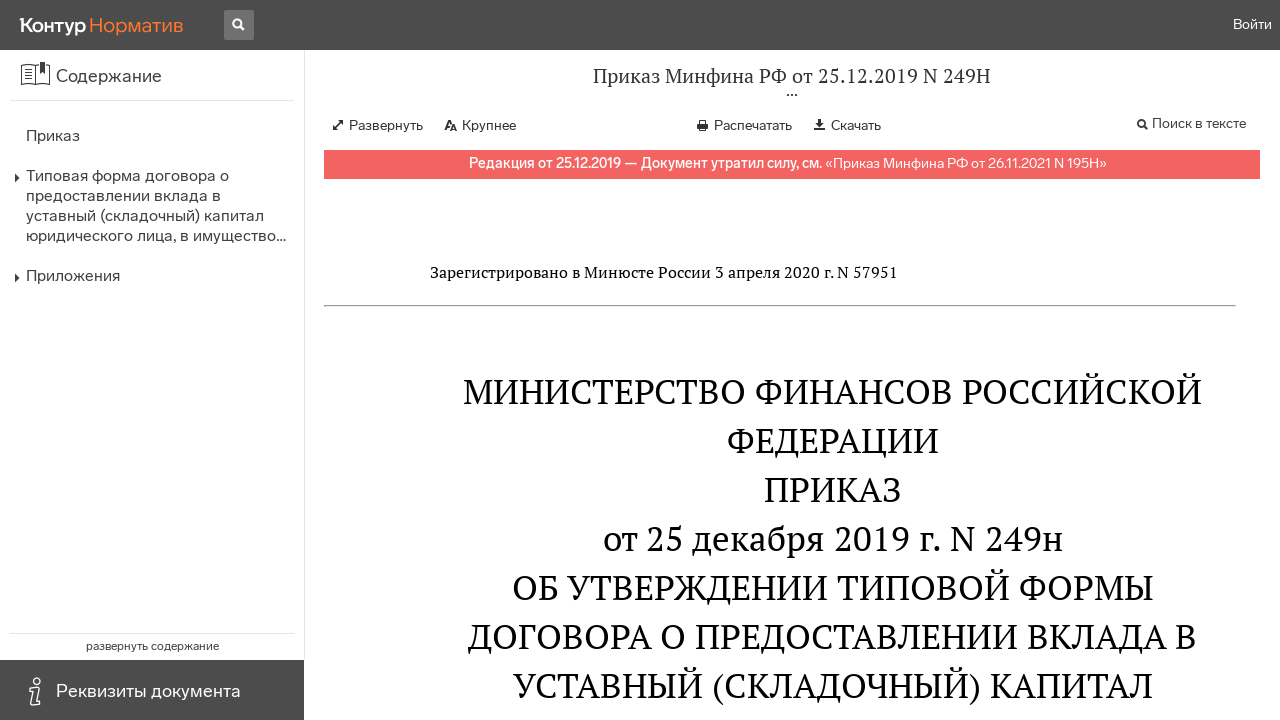

--- FILE ---
content_type: text/html; charset=utf-8
request_url: https://normativ.kontur.ru/document?moduleId=1&documentId=358919
body_size: 40603
content:


<!doctype html>
<html lang="ru" prefix="og: http://ogp.me/ns# article: http://ogp.me/ns/article#">
<head runat="server">
	<meta charset="utf-8">


<title>Приказ Минфина РФ от 25.12.2019 N 249Н &mdash; Редакция от 25.12.2019 &mdash; Контур.Норматив</title>

	<meta name="description" content="Приказ Минфина РФ от 25.12.2019 N 249Н об утверждении типовой формы договора о предоставлении вклада в уставный (складочный) капитал юридического лица, в имущество юридического лица, в том числе не увеличивающего его уставный (складочный) капитал, источником финансового обеспечения которого полностью или частично является субсидия, предоставленная из федерального бюджета &mdash; Редакция от 25.12.2019 &mdash; с последними изменениями скачать на сайте Контур.Норматив" />

	<meta name="keywords" content="Приказ Минфина РФ от 25.12.2019 N 249Н"/>

	<link rel="canonical" href="https://normativ.kontur.ru/document?moduleId=1&documentId=358919" />

	<script type="application/ld+json">
		{  "@context": "http://schema.org",  "@type": "BreadcrumbList",  "itemListElement": [{"@type": "ListItem","position": 1,"item": {  "@id": "https://normativ.kontur.ru/?from=bc_fz",  "name": "Кодексы и Законы"}  }]}
	</script>


	<meta http-equiv="X-UA-Compatible" content="IE=edge">
	<meta name="viewport" content="width=device-width, initial-scale=1">

	
<script src="/theme/js/lib/sentry-7.106.1.min.js?155232596" crossorigin="anonymous"></script>
<script>
	Sentry.init({
		dsn: "https://1ba55aec74cf403a96b32cadeffe9d90@sentry.kontur.host/1023",
		environment: "prod",
		release: "561fedb94d34e223a46b1d0eb62981f07c373bd0",
		beforeSend: function(event) {
			event.fingerprint = ['{{ default }}', "prod"];

			return event;
		},
		tracesSampleRate: 0.1,
	});
	Sentry.setUser({
		id: null
	});
	Sentry.setTag("protocol", document.location.protocol);
	if (!Object.fromEntries) {
		Sentry.setTag("OldBrowser", "OldBrowser");
	}
</script>
	
<script src="https://metrika.kontur.ru/tracker/normativ.js"></script>
<script src="/theme/js/click-listener.js"></script>
<script>
	normativQueue = [];
	window.listenToClicks(function (trackData) {
		var action = [trackData.id, trackData.className, trackData.textContent].join(' ');
		normativQueue.push(['trackEvent', 'normativ-auto', action, null, JSON.stringify(trackData)]);
	});
</script>


	

<link rel="shortcut icon" type="image/x-icon" href="https://s.kontur.ru/common-v2/icons-products/normativ/favicon/favicon.ico">
<link rel="apple-touch-icon" sizes="120x120" href="/apple-touch-icon.png?v=3">
<link rel="icon" type="image/png" sizes="32x32" href="https://s.kontur.ru/common-v2/icons-products/normativ/favicon/normativ-favicon-32.png">
<link rel="icon" type="image/png" sizes="16x16" href="https://s.kontur.ru/common-v2/icons-products/normativ/favicon/normativ-favicon-16.png">

<link href="/theme/css/document.min.css?155232596" rel="stylesheet"/>
<link href="/theme/css/doc.min.css?155232596" rel="stylesheet"/>



<script type="text/javascript">
	(function() {
		var alreadyInited = window.currentAccountInfo != null;
		if (alreadyInited)
			return;

		var info = window.currentAccountInfo = {
			id: null,
			region: null,
			autoRegion: null,
			roles: "Guest",
			isExternUser: false,
			isDemoUser: false,
			isExpert: false,			
		};

		
	})();
</script>

	<script src="/theme/js/doc-page.min.js?155232596" type="text/javascript"></script>
	<script src="https://yastatic.net/es5-shims/0.0.2/es5-shims.min.js"></script>
	<script src="https://yastatic.net/share2/share.js"></script>

	

<script>
    var pageOptions = pageOptions || {};
    pageOptions.common = {"account":{"accountId":null,"portalUserId":null,"userName":null,"email":null,"newEmail":null,"emailApproved":null,"inn":null,"kpp":null,"phone":null,"orgName":null},"isFTest":false,"tokenInput":"\u003cinput name=\u0022__RequestVerificationToken\u0022 type=\u0022hidden\u0022 value=\u0022BqdFgTjjeg/WDrubp9J1MZ7SmexeH4mjMd8VJWnl5pqv+gM4Ul7PrKxB/6tLeHvh4Se3gNEtixfUWWxoMua+VD0la9V1gPAuCYuBLXWKrun7ZRokRDt+qjtYjroeIml3S7Tq0g==\u0022 /\u003e"};
    window.microSessionId = "6af41a7c-7357-4d9b-b245-615e951d44a9";
</script>
</head>
<body class="document   " id="document">
<div id="root"></div>
		<div id="OldBrowsersWarning" style="max-height: 66px;" data-tid="OldBrowsersWarning"></div>
<script>
	document.backendVersion =
		'561fedb94d34e223a46b1d0eb62981f07c373bd0';

	function mobileExpand() {
		var $body = $(document.body);
		if ($(window).width() < 800) {
			$body.addClass('is-mobile-view is-mobile-expanded');
			if ($body.hasClass('is-expanded')) {
				$body.removeClass('is-expanded').addClass('-is-expanded');
			}
		} else {
			$body.removeClass('is-mobile-view is-mobile-expanded');
			if ($body.hasClass('-is-expanded')) {
				$body.removeClass('-is-expanded').addClass('is-expanded');
			}
		}
	}

	mobileExpand();
	$(window).on('resize', mobileExpand);
</script>


<div class="l-main" id="document-area">
			<div class="l-aside">
				

<div class="sidebar" id="js-sidebar">
	<div class="sidebar-blocks">
			<div class="sidebar-block sidebar-contents is-active" data-sidebar-block-type="contents" style="bottom:60px;top:0px;">
				<div class="sidebar-block-title" data-clickable data-tid="SidebarBlockTitle">
					<span class="sidebar-block-title-icon">
						<span class="icon"></span>
					</span>
					<span class="sidebar-block-title-text">Содержание</span>
				</div>
				<div class="sidebar-block-content" id="js-sidebar-contents-frame">

				</div>
			</div>
			<div class="sidebar-block sidebar-info " data-sidebar-block-type="info" style="bottom:5px;">
				<div class="sidebar-block-title" data-clickable data-tid="SidebarBlockTitle">
					<span class="sidebar-block-title-icon">
						<span class="icon"></span>
					</span>
					<span class="sidebar-block-title-text">Реквизиты документа</span>
				</div>
				<div class="sidebar-block-content" id="js-sidebar-info-frame">
					

<div class="doc_info">
		<div class="doc_info-text dt-list_colon-separated">
			<dl><dt>Вид</dt><dd>Договор<br/>Приказ</dd>
<dt>Принят</dt><dd>Минфин РФ 25.12.2019</dd>
<dt>Номер</dt><dd>249н</dd>
<dt>Редакция от</dt><dd>25.12.2019</dd>
<dt>Номер регистрации в Минюсте</dt><dd>57951</dd>
<dt>Зарегистрирован в Минюсте</dt><dd>03.04.2020</dd>
<dt>Дата вступления в силу</dt><dd>14.04.2020</dd>
<dt>Статус</dt><dd>Отменен</dd>
<dt>Опубликован</dt><dd>Официальный интернет-портал правовой информации, 03.04.2020</dd>
</dl>
		</div>
		<div class="doc_info-title2">Примечания</div>
		<div class="doc_info-text dt-list_colon-separated">
				
<P class="dt-p" data-wi="0">Признан УТРАТИВШИМ СИЛУ (с 18.04.2022)</P><P class="dt-p" data-wi="5"><A HREF="/document?moduleId=1&amp;documentId=419706#l0" class="H" TARGET="_blank">ПРИКАЗ Минфина РФ от 26.11.2021 N 195н</A></P><span class="dt-b"></span><P class="dt-p" data-wi="12">Данный документ вступил в силу по истечении 10 дней после дня его официального опубликования (<A HREF="/document?moduleId=1&amp;documentId=82861#l26" class="a" TARGET="_blank">п. 12</A> Указа Президента РФ от 23.05.96 N 763).</P>

		</div>
</div>
				</div>
			</div>
	</div>
</div>

			</div>			
	<div class="l-content">
		<div class="doc_frame" id="js-doc-frame">
			<div class="doc_frame-scroll" id="js-doc-scroll-container">
				


<div class="l-container doc_header" id="js-doc-header">
	<div class="doc_header-wrapper">
		<div class="doc_header-container">
			<div class="doc_header-content">
				
<div class="doc_titlebar-wrapper">
	<div class="doc_titlebar" id="js-titlebar" data-clickable data-tid="DocTitlebar">
		<h1 class="doc_titlebar-title">Приказ Минфина РФ от 25.12.2019 N 249Н</h1>
			<div class="doc_titlebar-title-second">&quot;Об утверждении типовой формы договора о предоставлении вклада в уставный (складочный) капитал юридического лица, в имущество юридического лица, в том числе не увеличивающего его уставный (складочный) капитал, источником финансового обеспечения которого полностью или частично является субсидия, предоставленная из федерального бюджета&quot;</div>
			<div class="doc_titlebar-toggle"></div>
	</div>
</div>

				<div class="doc_toolbar-wrapper">
	<div class="doc_toolbar" id="js-doc-page-toolbar"></div>
</div>
				




	<div class="rev_info-wrapper">
		<div class="rev_info rev_info--expired" id="js-revisions-info">
			<div class="rev_info-status" id="js-revisions-status" data-status="Cancelled" data-status-type="General"><b>Редакция от 25.12.2019 &mdash; Документ утратил силу, см.</b> «<a class ='rev_info-cancelling_doc_link js-cancellingDocLink' href='/document?moduleId=1&documentId=474378' target='_blank'>Приказ Минфина РФ от 26.11.2021 N 195Н</a>»</div>
		</div>
	</div>
			</div>
		</div>
	</div>
</div>
				<div class="l-container doc_frame-container" id="js-doc-frame-container">
					<div class="doc_container fs-smaller" id="js-doc-container">
						<div class="doc_frame-page doc_frame-page--fst is-in-viewport" >
								<div class="doc_text lmml-5" id="js-doc-text">
										<div class="doc_text_part" id="js-doc-text-part">
											<div class="doc_text_part-content" id="js-doc-text-content-part" >
												<P class="dt-p" data-wi="0"></P><P class="dt-p" data-wi="0">Зарегистрировано в Минюсте России 3 апреля 2020 г. N 57951</P><hr><H2 style="text-align: center" data-wi="10"><A NAME="l0"></A>МИНИСТЕРСТВО ФИНАНСОВ РОССИЙСКОЙ ФЕДЕРАЦИИ</H2><H2 style="text-align: center" data-wi="14"><A NAME="h252"></A>ПРИКАЗ <BR>от 25 декабря 2019 г. N 249н</H2><H2 style="text-align: center" data-wi="22">ОБ УТВЕРЖДЕНИИ ТИПОВОЙ ФОРМЫ ДОГОВОРА О ПРЕДОСТАВЛЕНИИ ВКЛАДА В УСТАВНЫЙ (СКЛАДОЧНЫЙ) КАПИТАЛ ЮРИДИЧЕСКОГО ЛИЦА, В ИМУЩЕСТВО ЮРИДИЧЕСКОГО ЛИЦА, В ТОМ ЧИСЛЕ НЕ УВЕЛИЧИВАЮЩЕГО ЕГО УСТАВНЫЙ (СКЛАДОЧНЫЙ) КАПИТАЛ, ИСТОЧНИКОМ ФИНАНСОВОГО ОБЕСПЕЧЕНИЯ КОТОРОГО ПОЛНОСТЬЮ ИЛИ ЧАСТИЧНО ЯВЛЯЕТСЯ СУБСИДИЯ, ПРЕДОСТАВЛЕННАЯ ИЗ ФЕДЕРАЛЬНОГО БЮДЖЕТА<A NAME="l470"></A></H2><P class="dt-p" data-wi="62">В соответствии с <A HREF="/document?moduleId=1&amp;documentId=352708#l310" class="a" TARGET="_blank">пунктом 26.4</A> Положения о мерах по обеспечению исполнения федерального бюджета, утвержденного постановлением Правительства Российской Федерации от 9 декабря 2017 г. N 1496 &quot;О мерах по обеспечению исполнения федерального бюджета&quot; (Собрание законодательства Российской Федерации, 2017, N 51, ст. 7807; 2019, N 32, ст. 4735), приказываю:<A NAME="l159"></A></P><P class="dt-p dt-m1" data-wi="109"><span class="dt-m">1.</span> Утвердить прилагаемую Типовую форму договора о предоставлении вклада в уставный (складочный) капитал юридического лица, в имущество юридического лица, в том числе не увеличивающего его уставный (складочный) капитал, источником финансового обеспечения которого полностью или частично является субсидия, предоставленная из федерального бюджета.<A NAME="l2"></A></P><P class="dt-p dt-m1" data-wi="150"><span class="dt-m">2.</span> Установить, что договоры о предоставлении вклада в уставный (складочный) капитал юридического лица, в имущество юридического лица, в том числе не увеличивающего его уставный (складочный) капитал, источником финансового обеспечения которого полностью или частично является субсидия, предоставленная из федерального бюджета, формируются в форме электронного документа, а также подписываются усиленными квалифицированными электронными подписями лиц, имеющих право действовать от имени каждой из сторон договора, в государственной интегрированной информационной системе управления общественными финансами &quot;Электронный бюджет&quot; &lt;1&gt;.<A NAME="l160"></A><A NAME="l3"></A></P><P class="dt-p" data-wi="223"><span class="dt-h"></span>&lt;1&gt; Договоры, содержащие сведения, составляющие государственную и иную охраняемую в соответствии с федеральными законами, нормативными правовыми актами Президента Российской Федерации и Правительства Российской Федерации тайну, формируются и подписываются сторонами в форме документа на бумажном носителе.<A NAME="l161"></A></P><span class="dt-b"></span><P class="dt-p dt-m1" data-wi="258"><span class="dt-m">3.</span> Положения пункта 2 настоящего приказа применяются при заключении договоров о предоставлении вклада в уставный (складочный) капитал юридического лица, в имущество юридического лица, в том числе не увеличивающего его уставный (складочный) капитал, источником финансового обеспечения которого полностью или частично является субсидия, предоставленная из федерального бюджета, начиная с заключения договоров на 2021 год, если более ранний срок не установлен Правительством Российской Федерации.<A NAME="l4"></A></P><span class="dt-b"></span><P ALIGN=right data-wi="319"><I>Первый заместитель</I> <BR><I>Председателя Правительства</I> <BR><I>Российской Федерации -</I> <BR><I>Министр финансов</I> <BR><I>Российской Федерации</I> <BR><I>А.Г. СИЛУАНОВ</I><A NAME="l162"></A></P><span class="dt-b"></span><P ALIGN=right data-wi="332"><I>УТВЕРЖДЕНА</I> <BR><I>приказом Министерства финансов</I> <BR><I>Российской Федерации</I> <BR><I>от 25.12.2019 N 249н</I></P><H2 style="text-align: center" data-wi="342"><A NAME="h253"></A>ТИПОВАЯ ФОРМА ДОГОВОРА О ПРЕДОСТАВЛЕНИИ ВКЛАДА В УСТАВНЫЙ (СКЛАДОЧНЫЙ) КАПИТАЛ ЮРИДИЧЕСКОГО ЛИЦА, В ИМУЩЕСТВО ЮРИДИЧЕСКОГО ЛИЦА, В ТОМ ЧИСЛЕ НЕ УВЕЛИЧИВАЮЩЕГО ЕГО УСТАВНЫЙ (СКЛАДОЧНЫЙ) КАПИТАЛ, ИСТОЧНИКОМ ФИНАНСОВОГО ОБЕСПЕЧЕНИЯ КОТОРОГО ПОЛНОСТЬЮ ИЛИ ЧАСТИЧНО ЯВЛЯЕТСЯ СУБСИДИЯ, ПРЕДОСТАВЛЕННАЯ ИЗ ФЕДЕРАЛЬНОГО БЮДЖЕТА &lt;1&gt;<A NAME="l5"></A><A NAME="l258"></A></H2><span class="dt-b"></span><DIV class="clearfix"><DIV ALIGN=LEFT class="f_l"><TABLE WIDTH=100% BORDER=1 CELLSPACING=0 class='bc'><TR data-wi="381"><TD ALIGN=right WIDTH=1% VALIGN=top FRAME=0 class='ln tn rn bn'><A NAME="l304"></A>г.</TD> <TD ALIGN=center WIDTH=1% VALIGN=top FRAME=8 class='ln tn rn by'>&nbsp;</TD> <TD ALIGN=center WIDTH=1% VALIGN=top FRAME=0 class='ln tn rn bn'>&nbsp;</TD></TR><TR data-wi="382"><TD ALIGN=center WIDTH=1% VALIGN=top FRAME=0 class='ln tn rn bn'>&nbsp;</TD> <TD ALIGN=center WIDTH=1% VALIGN=top FRAME=4 class='ln ty rn bn'>(место заключения договора)</TD> <TD ALIGN=center WIDTH=1% VALIGN=top FRAME=0 class='ln tn rn bn'>&nbsp;</TD></TR><TR data-wi="385"><TD ALIGN=center WIDTH=1% VALIGN=top FRAME=0 class='ln tn rn bn'>&quot;___&quot; _________________ 20__ г.</TD> <TD ALIGN=center WIDTH=1% VALIGN=top FRAME=0 class='ln tn rn bn'>&nbsp;</TD> <TD ALIGN=center WIDTH=1% VALIGN=top FRAME=0 class='ln tn rn bn'>N _________________</TD></TR><TR data-wi="391"><TD ALIGN=center WIDTH=1% VALIGN=top FRAME=0 class='ln tn rn bn'>(дата заключения договора)</TD> <TD ALIGN=center WIDTH=1% VALIGN=top FRAME=0 class='ln tn rn bn'>&nbsp;</TD> <TD ALIGN=center WIDTH=1% VALIGN=top FRAME=0 class='ln tn rn bn'>(дата заключения договора)</TD></TR></TABLE></DIV></DIV><span class="dt-b"></span><DIV class="clearfix"><DIV ALIGN=LEFT class="f_l"><TABLE WIDTH=100% BORDER=1 CELLSPACING=0 class='bc'><TR data-wi="397"><TD ALIGN=center WIDTH=95% VALIGN=center FRAME=8 class='ln tn rn by'><A NAME="l305"></A></TD> <TD ALIGN=center WIDTH=1% VALIGN=center FRAME=0 class='ln tn rn bn'>,</TD></TR><TR data-wi="398"><TD ALIGN=center WIDTH=95% VALIGN=center FRAME=4 class='ln ty rn bn'>(наименование юридического лица)</TD> <TD ALIGN=center WIDTH=1% VALIGN=center FRAME=0 class='ln tn rn bn'>&nbsp;</TD></TR></TABLE></DIV></DIV><DIV class="clearfix"><DIV ALIGN=LEFT class="f_l"><TABLE WIDTH=100% BORDER=1 CELLSPACING=0 class='bc'><TR data-wi="401"><TD WIDTH=20% VALIGN=top FRAME=0 class='ln tn rn bn'><A NAME="l306"></A>которому из федерального бюджета предоставлена субсидия</TD> <TD ALIGN=center WIDTH=50% VALIGN=center FRAME=8 class='ln tn rn by'>&nbsp;</TD></TR><TR data-wi="407"><TD ALIGN=center WIDTH=20% VALIGN=center FRAME=0 class='ln tn rn bn'>&nbsp;</TD> <TD ALIGN=center WIDTH=50% VALIGN=center FRAME=4 class='ln ty rn bn'>(наименование субсидии)</TD></TR></TABLE></DIV></DIV><DIV class="clearfix"><DIV ALIGN=LEFT class="f_l"><TABLE WIDTH=100% BORDER=1 CELLSPACING=0 class='bc'><TR data-wi="409"><TD WIDTH=5% VALIGN=top FRAME=0 class='ln tn rn bn'><A NAME="l307"></A>в соответствии с</TD> <TD WIDTH=45% VALIGN=top FRAME=8 class='ln tn rn by'>&nbsp;</TD> <TD WIDTH=5% VALIGN=top FRAME=0 class='ln tn rn bn'>, утвержденными</TD></TR><TR data-wi="414"><TD WIDTH=5% VALIGN=top FRAME=0 class='ln tn rn bn'>&nbsp;</TD> <TD ALIGN=center WIDTH=45% VALIGN=top FRAME=4 class='ln ty rn bn'>(наименование правил (порядка) предоставления субсидии)</TD> <TD WIDTH=5% VALIGN=top FRAME=0 class='ln tn rn bn'>&nbsp;</TD></TR></TABLE></DIV></DIV><P class="dt-p" data-wi="419">постановлением Правительства Российской Федерации от &quot;__&quot; ___ 20__ г. N __, (далее соответственно - Субсидия, Правила предоставления субсидии), соглашением от &quot;__&quot; ______ 20__ г. N ______ о предоставлении Субсидии,<A NAME="l308"></A><A NAME="l316"></A></P><DIV class="clearfix"><DIV ALIGN=LEFT class="f_l"><TABLE WIDTH=100% BORDER=1 CELLSPACING=0 class='bc'><TR data-wi="448"><TD WIDTH=11% VALIGN=top FRAME=0 class='ln tn rn bn'><A NAME="l317"></A>заключенным между ним и </TD> <TD ALIGN=center WIDTH=80% VALIGN=center FRAME=8 class='ln tn rn by'>&nbsp;</TD></TR><TR data-wi="452"><TD ALIGN=center WIDTH=11% VALIGN=center FRAME=0 class='ln tn rn bn'>&nbsp;</TD> <TD ALIGN=center WIDTH=80% VALIGN=center FRAME=4 class='ln ty rn bn'>(наименование федерального органа государственной власти (федерального государственного органа) или иной организации, осуществляющей в соответствии с бюджетным законодательством Российской Федерации функции главного распорядителя средств федерального бюджета)</TD></TR></TABLE></DIV></DIV><P class="dt-p" data-wi="477">(далее - Соглашение о предоставлении субсидии), именуемое в дальнейшем &quot;Получатель средств из бюджета&quot;,<A NAME="l318"></A></P><DIV class="clearfix"><DIV ALIGN=LEFT class="f_l"><TABLE WIDTH=100% BORDER=1 CELLSPACING=0 class='bc'><TR data-wi="491"><TD WIDTH=3% VALIGN=top FRAME=0 class='ln tn rn bn'><A NAME="l319"></A>в лице</TD> <TD WIDTH=45% VALIGN=top FRAME=8 class='ln tn rn by'>&nbsp;</TD></TR><TR data-wi="493"><TD WIDTH=3% VALIGN=top FRAME=0 class='ln tn rn bn'>&nbsp;</TD> <TD ALIGN=center WIDTH=45% VALIGN=top FRAME=4 class='ln ty rn bn'>(наименование должности, а также фамилия, имя, отчество (при наличии) руководителя Получателя средств из бюджета или уполномоченного им лица)</TD></TR></TABLE></DIV></DIV><DIV class="clearfix"><DIV ALIGN=LEFT class="f_l"><TABLE WIDTH=100% BORDER=1 CELLSPACING=0 class='bc'><TR data-wi="511"><TD WIDTH=9% VALIGN=top FRAME=0 class='ln tn rn bn'><A NAME="l320"></A>действующего на основании</TD> <TD ALIGN=center WIDTH=45% VALIGN=center FRAME=8 class='ln tn rn by'>&nbsp;</TD> <TD WIDTH=7% VALIGN=top FRAME=0 class='ln tn rn bn'>, с одной стороны, и</TD></TR><TR data-wi="519"><TD ALIGN=center WIDTH=9% VALIGN=center FRAME=0 class='ln tn rn bn'>&nbsp;</TD> <TD ALIGN=center WIDTH=45% VALIGN=center FRAME=4 class='ln ty rn bn'>(реквизиты учредительного документа (Устава, положения Получателя средств из бюджета, доверенности, приказа или иного документа, удостоверяющего полномочия)</TD> <TD ALIGN=center WIDTH=7% VALIGN=center FRAME=0 class='ln tn rn bn'>&nbsp;</TD></TR></TABLE></DIV></DIV><DIV class="clearfix"><DIV ALIGN=LEFT class="f_l"><TABLE WIDTH=100% BORDER=1 CELLSPACING=0 class='bc'><TR data-wi="535"><TD ALIGN=center WIDTH=45% VALIGN=center FRAME=8 class='ln tn rn by'><A NAME="l321"></A></TD> <TD WIDTH=12% VALIGN=top FRAME=0 class='ln tn rn bn'>именуемое в дальнейшем &quot;Организация&quot;,</TD></TR><TR data-wi="540"><TD ALIGN=center WIDTH=45% VALIGN=center FRAME=4 class='ln ty rn bn'>(наименование юридического лица, в уставный (складочный) капитал (имущество) которого предоставляется вклад)</TD> <TD ALIGN=center WIDTH=12% VALIGN=center FRAME=0 class='ln tn rn bn'>&nbsp;</TD></TR></TABLE></DIV></DIV><DIV class="clearfix"><DIV ALIGN=LEFT class="f_l"><TABLE WIDTH=100% BORDER=1 CELLSPACING=0 class='bc'><TR data-wi="551"><TD WIDTH=4% VALIGN=top FRAME=0 class='ln tn rn bn'><A NAME="l322"></A>в лице</TD> <TD ALIGN=center WIDTH=45% VALIGN=center FRAME=8 class='ln tn rn by'>&nbsp;</TD> <TD WIDTH=1% VALIGN=top FRAME=0 class='ln tn rn bn'>,</TD></TR><TR data-wi="554"><TD ALIGN=center WIDTH=4% VALIGN=center FRAME=0 class='ln tn rn bn'>&nbsp;</TD> <TD ALIGN=center WIDTH=45% VALIGN=center FRAME=4 class='ln ty rn bn'>(наименование должности, а также фамилия, имя, отчество (при наличии) руководителя Организации или уполномоченного им лица)</TD> <TD ALIGN=center WIDTH=1% VALIGN=center FRAME=0 class='ln tn rn bn'>&nbsp;</TD></TR></TABLE></DIV></DIV><DIV class="clearfix"><DIV ALIGN=LEFT class="f_l"><TABLE WIDTH=100% BORDER=1 CELLSPACING=0 class='bc'><TR data-wi="569"><TD WIDTH=10% VALIGN=top FRAME=0 class='ln tn rn bn'><A NAME="l323"></A>действующего(ей) на основании</TD> <TD ALIGN=center WIDTH=45% VALIGN=center FRAME=8 class='ln tn rn by'>&nbsp;</TD> <TD WIDTH=5% VALIGN=top FRAME=0 class='ln tn rn bn'>, с другой стороны,</TD></TR><TR data-wi="576"><TD ALIGN=center WIDTH=10% VALIGN=center FRAME=0 class='ln tn rn bn'>&nbsp;</TD> <TD ALIGN=center WIDTH=45% VALIGN=center FRAME=4 class='ln ty rn bn'>(реквизиты учредительного документа (Устава, положения) организации, доверенности, приказа или иного документа, удостоверяющего полномочия)</TD> <TD ALIGN=center WIDTH=5% VALIGN=center FRAME=0 class='ln tn rn bn'>&nbsp;</TD></TR></TABLE></DIV></DIV><P class="dt-p" data-wi="589">далее именуемые &quot;Стороны&quot;, заключили настоящий Договор о нижеследующем.<A NAME="l324"></A></P><H3 style="text-align: center" data-wi="598"><A NAME="h267"></A>I. Предмет Договора<A NAME="l11"></A></H3><span class="dt-b"></span><DIV class="clearfix"><DIV ALIGN=LEFT class="f_l"><TABLE WIDTH=100% BORDER=1 CELLSPACING=0 class='bc'><TR data-wi="601"><TD WIDTH=40% VALIGN=top FRAME=0 class='ln tn rn bn'><A NAME="l268"></A>1.1. Предметом настоящего Договора является предоставление в 20__ году/20__ - 20__ годах &lt;3&gt; вклада в</TD> <TD WIDTH=45% VALIGN=top FRAME=8 class='ln tn rn by'>&nbsp;</TD> <TD WIDTH=2% VALIGN=top FRAME=0 class='ln tn rn bn'>&lt;4&gt;</TD></TR><TR data-wi="617"><TD WIDTH=40% VALIGN=top FRAME=0 class='ln tn rn bn'>&nbsp;</TD> <TD ALIGN=center WIDTH=45% VALIGN=top FRAME=4 class='ln ty rn bn'>(форма предоставления вклада)</TD> <TD WIDTH=2% VALIGN=top FRAME=0 class='ln tn rn bn'>&nbsp;</TD></TR></TABLE></DIV></DIV><DIV class="clearfix"><DIV ALIGN=LEFT class="f_l"><TABLE WIDTH=100% BORDER=1 CELLSPACING=0 class='bc'><TR data-wi="620"><TD WIDTH=2% VALIGN=top FRAME=0 class='ln tn rn bn'><A NAME="l270"></A>в целях</TD> <TD ALIGN=center WIDTH=45% VALIGN=center FRAME=8 class='ln tn rn by'>&nbsp;</TD> <TD WIDTH=7% VALIGN=top FRAME=8 class='ln tn rn by'>&lt;5&gt; (далее - Вклад):</TD></TR><TR data-wi="626"><TD ALIGN=center WIDTH=2% VALIGN=center FRAME=0 class='ln tn rn bn'>&nbsp;</TD> <TD ALIGN=center WIDTH=45% VALIGN=center FRAME=4 class='ln ty rn bn'>(цель предоставления вклада)</TD> <TD ALIGN=center WIDTH=7% VALIGN=center FRAME=4 class='ln ty rn bn'>&nbsp;</TD></TR></TABLE></DIV></DIV><P class="dt-p" data-wi="629"><A NAME="l269"></A></P><DIV class="clearfix"><DIV ALIGN=LEFT class="f_l"><TABLE WIDTH=100% BORDER=1 CELLSPACING=0 class='bc'><TR data-wi="629"><TD WIDTH=15% VALIGN=top FRAME=0 class='ln tn rn bn'><A NAME="l271"></A>1.1.1. достижения результата федерального проекта</TD> <TD WIDTH=45% VALIGN=top FRAME=8 class='ln tn rn by'>&nbsp;</TD> <TD WIDTH=2% VALIGN=top FRAME=0 class='ln tn rn bn'>&lt;6&gt;.</TD></TR><TR data-wi="636"><TD WIDTH=15% VALIGN=top FRAME=0 class='ln tn rn bn'>&nbsp;</TD> <TD ALIGN=center WIDTH=45% VALIGN=top FRAME=4 class='ln ty rn bn'>(наименование федерального проекта)</TD> <TD WIDTH=2% VALIGN=top FRAME=0 class='ln tn rn bn'>&nbsp;</TD></TR></TABLE></DIV></DIV><P class="dt-p dt-m1" data-wi="639"><span class="dt-m">1.2.</span> Средства Вклада являются источником финансового обеспечения капитальных вложений в объекты капитального строительства и (или) приобретения объектов недвижимого имущества (далее - Объекты) в соответствии с приложением N _____ к настоящему Договору, являющимся неотъемлемой частью настоящего Договора &lt;7&gt;.<A NAME="l12"></A></P><H3 style="text-align: center" data-wi="677"><A NAME="h272"></A>II. Финансовое обеспечение предоставления Вклада</H3><span class="dt-b"></span><DIV class="clearfix"><DIV ALIGN=LEFT class="f_l"><TABLE WIDTH=100% BORDER=1 CELLSPACING=0 class='bc'><TR data-wi="682"><TD WIDTH=11% VALIGN=top FRAME=0 class='ln tn rn bn'><A NAME="l273"></A>2.1. Вклад предоставляется Организации в общем размере</TD> <TD WIDTH=10% VALIGN=top FRAME=8 class='ln tn rn by'>&nbsp;</TD> <TD ALIGN=right WIDTH=1% VALIGN=top FRAME=0 class='ln tn rn bn'>(</TD> <TD WIDTH=13% VALIGN=top FRAME=8 class='ln tn rn by'>&nbsp;</TD> <TD WIDTH=1% VALIGN=top FRAME=0 class='ln tn rn bn'>)</TD> <TD WIDTH=10% VALIGN=top FRAME=0 class='ln tn rn bn'>рублей ___ копеек, в том числе:</TD></TR><TR data-wi="697"><TD WIDTH=11% VALIGN=top FRAME=0 class='ln tn rn bn'>&nbsp;</TD> <TD ALIGN=center WIDTH=10% VALIGN=top FRAME=4 class='ln ty rn bn'>(сумма цифрами)</TD> <TD ALIGN=right WIDTH=1% VALIGN=top FRAME=0 class='ln tn rn bn'>&nbsp;</TD> <TD ALIGN=center WIDTH=13% VALIGN=top FRAME=4 class='ln ty rn bn'> (сумма прописью)</TD> <TD WIDTH=1% VALIGN=top FRAME=0 class='ln tn rn bn'>&nbsp;</TD> <TD WIDTH=10% VALIGN=top FRAME=0 class='ln tn rn bn'>&nbsp;</TD></TR></TABLE></DIV></DIV><DIV class="clearfix"><DIV ALIGN=LEFT class="f_l"><TABLE WIDTH=100% BORDER=1 CELLSPACING=0 class='bc'><TR data-wi="701"><TD WIDTH=5% VALIGN=top FRAME=0 class='ln tn rn bn'><A NAME="l274"></A>в 20__ году</TD> <TD WIDTH=10% VALIGN=top FRAME=8 class='ln tn rn by'>&nbsp;</TD> <TD ALIGN=right WIDTH=1% VALIGN=top FRAME=0 class='ln tn rn bn'>(</TD> <TD WIDTH=13% VALIGN=top FRAME=8 class='ln tn rn by'>&nbsp;</TD> <TD WIDTH=1% VALIGN=top FRAME=0 class='ln tn rn bn'>)</TD> <TD WIDTH=10% VALIGN=top FRAME=0 class='ln tn rn bn'>рублей __ копеек,</TD></TR><TR data-wi="709"><TD WIDTH=5% VALIGN=top FRAME=0 class='ln tn rn bn'>&nbsp;</TD> <TD ALIGN=center WIDTH=10% VALIGN=top FRAME=4 class='ln ty rn bn'>(сумма цифрами)</TD> <TD ALIGN=right WIDTH=1% VALIGN=top FRAME=0 class='ln tn rn bn'>&nbsp;</TD> <TD ALIGN=center WIDTH=13% VALIGN=top FRAME=4 class='ln ty rn bn'>(сумма прописью)</TD> <TD WIDTH=1% VALIGN=top FRAME=0 class='ln tn rn bn'>&nbsp;</TD> <TD WIDTH=10% VALIGN=top FRAME=0 class='ln tn rn bn'>&nbsp;</TD></TR><TR data-wi="713"><TD WIDTH=5% VALIGN=top FRAME=0 class='ln tn rn bn'>из них за счет Субсидии</TD> <TD WIDTH=10% VALIGN=top FRAME=8 class='ln tn rn by'>&nbsp;</TD> <TD ALIGN=right WIDTH=1% VALIGN=top FRAME=0 class='ln tn rn bn'>(</TD> <TD WIDTH=13% VALIGN=top FRAME=8 class='ln tn rn by'>&nbsp;</TD> <TD WIDTH=1% VALIGN=top FRAME=0 class='ln tn rn bn'>)</TD> <TD WIDTH=10% VALIGN=top FRAME=0 class='ln tn rn bn'>рублей __ копеек &lt;8&gt;;</TD></TR><TR data-wi="725"><TD WIDTH=5% VALIGN=top FRAME=0 class='ln tn rn bn'>&nbsp;</TD> <TD ALIGN=center WIDTH=10% VALIGN=top FRAME=4 class='ln ty rn bn'>(сумма цифрами)</TD> <TD ALIGN=right WIDTH=1% VALIGN=top FRAME=0 class='ln tn rn bn'>&nbsp;</TD> <TD ALIGN=center WIDTH=13% VALIGN=top FRAME=4 class='ln ty rn bn'>(сумма прописью)</TD> <TD WIDTH=1% VALIGN=top FRAME=0 class='ln tn rn bn'>&nbsp;</TD> <TD WIDTH=10% VALIGN=top FRAME=0 class='ln tn rn bn'>&nbsp;</TD></TR><TR data-wi="729"><TD WIDTH=5% VALIGN=top FRAME=0 class='ln tn rn bn'>в 20__ году</TD> <TD WIDTH=10% VALIGN=top FRAME=8 class='ln tn rn by'>&nbsp;</TD> <TD ALIGN=right WIDTH=1% VALIGN=top FRAME=0 class='ln tn rn bn'>(</TD> <TD WIDTH=13% VALIGN=top FRAME=8 class='ln tn rn by'>&nbsp;</TD> <TD WIDTH=1% VALIGN=top FRAME=0 class='ln tn rn bn'>)</TD> <TD WIDTH=10% VALIGN=top FRAME=0 class='ln tn rn bn'>рублей __ копеек,</TD></TR><TR data-wi="737"><TD WIDTH=5% VALIGN=top FRAME=0 class='ln tn rn bn'>&nbsp;</TD> <TD ALIGN=center WIDTH=10% VALIGN=top FRAME=4 class='ln ty rn bn'>(сумма цифрами)</TD> <TD ALIGN=right WIDTH=1% VALIGN=top FRAME=0 class='ln tn rn bn'>&nbsp;</TD> <TD ALIGN=center WIDTH=13% VALIGN=top FRAME=4 class='ln ty rn bn'>(сумма прописью)</TD> <TD WIDTH=1% VALIGN=top FRAME=0 class='ln tn rn bn'>&nbsp;</TD> <TD WIDTH=10% VALIGN=top FRAME=0 class='ln tn rn bn'>&nbsp;</TD></TR><TR data-wi="741"><TD WIDTH=5% VALIGN=top FRAME=0 class='ln tn rn bn'>из них за счет Субсидии</TD> <TD WIDTH=10% VALIGN=top FRAME=8 class='ln tn rn by'>&nbsp;</TD> <TD ALIGN=right WIDTH=1% VALIGN=top FRAME=0 class='ln tn rn bn'>(</TD> <TD WIDTH=13% VALIGN=top FRAME=8 class='ln tn rn by'>&nbsp;</TD> <TD WIDTH=1% VALIGN=top FRAME=0 class='ln tn rn bn'>)</TD> <TD WIDTH=10% VALIGN=top FRAME=0 class='ln tn rn bn'>рублей __ копеек &lt;8&gt;;</TD></TR><TR data-wi="753"><TD WIDTH=5% VALIGN=top FRAME=0 class='ln tn rn bn'>&nbsp;</TD> <TD ALIGN=center WIDTH=10% VALIGN=top FRAME=4 class='ln ty rn bn'>(сумма цифрами)</TD> <TD ALIGN=right WIDTH=1% VALIGN=top FRAME=0 class='ln tn rn bn'>&nbsp;</TD> <TD ALIGN=center WIDTH=13% VALIGN=top FRAME=4 class='ln ty rn bn'>(сумма прописью)</TD> <TD WIDTH=1% VALIGN=top FRAME=0 class='ln tn rn bn'>&nbsp;</TD> <TD WIDTH=10% VALIGN=top FRAME=0 class='ln tn rn bn'>&nbsp;</TD></TR><TR data-wi="757"><TD WIDTH=5% VALIGN=top FRAME=0 class='ln tn rn bn'>в 20__ году</TD> <TD WIDTH=10% VALIGN=top FRAME=8 class='ln tn rn by'>&nbsp;</TD> <TD ALIGN=right WIDTH=1% VALIGN=top FRAME=0 class='ln tn rn bn'>(</TD> <TD WIDTH=13% VALIGN=top FRAME=8 class='ln tn rn by'>&nbsp;</TD> <TD WIDTH=1% VALIGN=top FRAME=0 class='ln tn rn bn'>)</TD> <TD WIDTH=10% VALIGN=top FRAME=0 class='ln tn rn bn'>рублей ____ копеек;</TD></TR><TR data-wi="765"><TD WIDTH=5% VALIGN=top FRAME=0 class='ln tn rn bn'>&nbsp;</TD> <TD ALIGN=center WIDTH=10% VALIGN=top FRAME=4 class='ln ty rn bn'>(сумма цифрами)</TD> <TD ALIGN=right WIDTH=1% VALIGN=top FRAME=0 class='ln tn rn bn'>&nbsp;</TD> <TD ALIGN=center WIDTH=13% VALIGN=top FRAME=4 class='ln ty rn bn'>(сумма прописью)</TD> <TD WIDTH=1% VALIGN=top FRAME=0 class='ln tn rn bn'>&nbsp;</TD> <TD WIDTH=10% VALIGN=top FRAME=0 class='ln tn rn bn'>&nbsp;</TD></TR><TR data-wi="769"><TD WIDTH=5% VALIGN=top FRAME=0 class='ln tn rn bn'>из них за счет Субсидии</TD> <TD WIDTH=10% VALIGN=top FRAME=8 class='ln tn rn by'>&nbsp;</TD> <TD ALIGN=right WIDTH=1% VALIGN=top FRAME=0 class='ln tn rn bn'>(</TD> <TD WIDTH=13% VALIGN=top FRAME=8 class='ln tn rn by'>&nbsp;</TD> <TD WIDTH=1% VALIGN=top FRAME=0 class='ln tn rn bn'>)</TD> <TD WIDTH=10% VALIGN=top FRAME=0 class='ln tn rn bn'>рублей __ копеек &lt;8&gt;.</TD></TR><TR data-wi="781"><TD WIDTH=5% VALIGN=top FRAME=0 class='ln tn rn bn'>&nbsp;</TD> <TD ALIGN=center WIDTH=10% VALIGN=top FRAME=4 class='ln ty rn bn'>(сумма цифрами)</TD> <TD ALIGN=right WIDTH=1% VALIGN=top FRAME=0 class='ln tn rn bn'>&nbsp;</TD> <TD ALIGN=center WIDTH=13% VALIGN=top FRAME=4 class='ln ty rn bn'>(сумма прописью)</TD> <TD WIDTH=1% VALIGN=top FRAME=0 class='ln tn rn bn'>&nbsp;</TD> <TD WIDTH=10% VALIGN=top FRAME=0 class='ln tn rn bn'>&nbsp;</TD></TR></TABLE></DIV></DIV><P class="dt-p dt-m1" data-wi="785"><span class="dt-m">2.2.</span> Размер Вклада, указанный в пункте 2.1 настоящего Договора, и его распределение по годам при необходимости подлежат уточнению путем заключения дополнительного соглашения к настоящему Договору, которое оформляется в соответствии с пунктом 8.3 настоящего Договора &lt;9&gt;:<A NAME="l13"></A><A NAME="l14"></A></P><P class="dt-p dt-m1" data-wi="821"><span class="dt-m">2.2.1.</span> по результатам государственной регистрации выпуска (дополнительного выпуска) акций Организации &lt;10&gt;;</P><DIV class="clearfix"><DIV ALIGN=LEFT class="f_l"><TABLE WIDTH=100% BORDER=1 CELLSPACING=0 class='bc'><TR data-wi="833"><TD WIDTH=1% VALIGN=top FRAME=0 class='ln tn rn bn'><A NAME="l467"></A>2.2.2.</TD> <TD WIDTH=20% VALIGN=top FRAME=8 class='ln tn rn by'>&nbsp;</TD> <TD WIDTH=1% VALIGN=top FRAME=0 class='ln tn rn bn'>&lt;11&gt;.</TD></TR></TABLE></DIV></DIV><span class="dt-b"></span><H3 style="text-align: center" data-wi="836"><A NAME="h275"></A>III. Условия предоставления Вклада<A NAME="l468"></A></H3><P class="dt-p dt-m1" data-wi="840"><span class="dt-m">3.1.</span> Вклад предоставляется для оплаты акций Организации (далее - Акции), соответствующих следующим характеристикам &lt;12&gt;:<A NAME="l168"></A><A NAME="l17"></A></P><P class="dt-p dt-m1" data-wi="855"><span class="dt-m">3.1.1.</span> категория Акций: обыкновенные;</P><P class="dt-p dt-m1" data-wi="859"><span class="dt-m">3.1.2.</span> форма Акций: бездокументарные;</P><DIV class="clearfix"><DIV ALIGN=LEFT class="f_l"><TABLE WIDTH=100% BORDER=1 CELLSPACING=0 class='bc'><TR data-wi="863"><TD WIDTH=40% VALIGN=top FRAME=0 class='ln tn rn bn'><A NAME="l285"></A>3.1.3. Акции выпущены Организацией в соответствии с решением о выпуске (дополнительном выпуске) ценных бумаг Организации, зарегистрированном</TD> <TD WIDTH=20% VALIGN=top FRAME=8 class='ln tn rn by'>&nbsp;</TD> <TD WIDTH=3% VALIGN=top FRAME=0 class='ln tn rn bn'>&lt;13&gt;:</TD></TR><TR data-wi="881"><TD WIDTH=40% VALIGN=top FRAME=0 class='ln tn rn bn'>&nbsp;</TD> <TD ALIGN=center WIDTH=20% VALIGN=top FRAME=4 class='ln ty rn bn'>(наименование органа (организации), осуществившего(ей) государственную регистрацию выпуска (дополнительного выпуска) Акций)</TD> <TD WIDTH=3% VALIGN=top FRAME=0 class='ln tn rn bn'>&nbsp;</TD></TR></TABLE></DIV></DIV><DIV class="clearfix"><DIV ALIGN=LEFT class="f_l"><TABLE WIDTH=100% BORDER=1 CELLSPACING=0 class='bc'><TR data-wi="891"><TD WIDTH=15% VALIGN=top FRAME=0 class='ln tn rn bn'><A NAME="l286"></A>3.1.3.1. &quot;__&quot; ______ 20__ г. за государственным регистрационным номером </TD> <TD VALIGN=center FRAME=8 class='ln tn rn by'>&nbsp;</TD> <TD WIDTH=7% VALIGN=top FRAME=0 class='ln tn rn bn'>, в количестве ______________</TD> <TD ALIGN=right WIDTH=1% VALIGN=top FRAME=0 class='ln tn rn bn'>(</TD> <TD ALIGN=center WIDTH=12% VALIGN=top FRAME=8 class='ln tn rn by'>&nbsp;</TD> <TD WIDTH=1% VALIGN=top FRAME=0 class='ln tn rn bn'>)</TD> <TD WIDTH=3% VALIGN=top FRAME=0 class='ln tn rn bn'>штук;</TD></TR><TR data-wi="907"><TD WIDTH=15% VALIGN=top FRAME=0 class='ln tn rn bn'>&nbsp;</TD> <TD WIDTH=10% VALIGN=top FRAME=4 class='ln ty rn bn'>&nbsp;</TD> <TD WIDTH=7% VALIGN=top FRAME=0 class='ln tn rn bn'>&nbsp;</TD> <TD ALIGN=right WIDTH=1% VALIGN=top FRAME=0 class='ln tn rn bn'>&nbsp;</TD> <TD ALIGN=center WIDTH=12% VALIGN=top FRAME=4 class='ln ty rn bn'>(прописью)</TD> <TD WIDTH=1% VALIGN=top FRAME=0 class='ln tn rn bn'>&nbsp;</TD> <TD WIDTH=3% VALIGN=top FRAME=0 class='ln tn rn bn'>&nbsp;</TD></TR><TR data-wi="908"><TD WIDTH=15% VALIGN=top FRAME=0 class='ln tn rn bn'>3.1.3.2. &quot;__&quot; ______ 20__ г. за государственным регистрационным номером </TD> <TD VALIGN=center FRAME=8 class='ln tn rn by'>&nbsp;</TD> <TD WIDTH=7% VALIGN=top FRAME=0 class='ln tn rn bn'>, в количестве ______________</TD> <TD ALIGN=right WIDTH=1% VALIGN=top FRAME=0 class='ln tn rn bn'>(</TD> <TD ALIGN=center WIDTH=12% VALIGN=top FRAME=8 class='ln tn rn by'>&nbsp;</TD> <TD WIDTH=1% VALIGN=top FRAME=0 class='ln tn rn bn'>)</TD> <TD WIDTH=3% VALIGN=top FRAME=0 class='ln tn rn bn'>штук;</TD></TR><TR data-wi="924"><TD WIDTH=15% VALIGN=top FRAME=0 class='ln tn rn bn'>&nbsp;</TD> <TD WIDTH=10% VALIGN=top FRAME=4 class='ln ty rn bn'>&nbsp;</TD> <TD WIDTH=7% VALIGN=top FRAME=0 class='ln tn rn bn'>&nbsp;</TD> <TD ALIGN=right WIDTH=1% VALIGN=top FRAME=0 class='ln tn rn bn'>&nbsp;</TD> <TD ALIGN=center WIDTH=12% VALIGN=top FRAME=4 class='ln ty rn bn'>(прописью)</TD> <TD WIDTH=1% VALIGN=top FRAME=0 class='ln tn rn bn'>&nbsp;</TD> <TD WIDTH=3% VALIGN=top FRAME=0 class='ln tn rn bn'>&nbsp;</TD></TR><TR data-wi="925"><TD WIDTH=15% VALIGN=top FRAME=0 class='ln tn rn bn'>3.1.3.3. &quot;__&quot; ______ 20__ г. за государственным регистрационным номером </TD> <TD VALIGN=center FRAME=8 class='ln tn rn by'>&nbsp;</TD> <TD WIDTH=7% VALIGN=top FRAME=0 class='ln tn rn bn'>, в количестве ______________</TD> <TD ALIGN=right WIDTH=1% VALIGN=top FRAME=0 class='ln tn rn bn'>(</TD> <TD ALIGN=center WIDTH=12% VALIGN=top FRAME=8 class='ln tn rn by'>&nbsp;</TD> <TD WIDTH=1% VALIGN=top FRAME=0 class='ln tn rn bn'>)</TD> <TD WIDTH=3% VALIGN=top FRAME=0 class='ln tn rn bn'>штук;</TD></TR><TR data-wi="941"><TD WIDTH=15% VALIGN=top FRAME=0 class='ln tn rn bn'>&nbsp;</TD> <TD WIDTH=10% VALIGN=top FRAME=4 class='ln ty rn bn'>&nbsp;</TD> <TD WIDTH=7% VALIGN=top FRAME=0 class='ln tn rn bn'>&nbsp;</TD> <TD ALIGN=right WIDTH=1% VALIGN=top FRAME=0 class='ln tn rn bn'>&nbsp;</TD> <TD ALIGN=center WIDTH=12% VALIGN=top FRAME=4 class='ln ty rn bn'>(прописью)</TD> <TD WIDTH=1% VALIGN=top FRAME=0 class='ln tn rn bn'>&nbsp;</TD> <TD WIDTH=3% VALIGN=top FRAME=0 class='ln tn rn bn'>&nbsp;</TD></TR></TABLE></DIV></DIV><DIV class="clearfix"><DIV ALIGN=LEFT class="f_l"><TABLE WIDTH=100% BORDER=1 CELLSPACING=0 class='bc'><TR data-wi="942"><TD WIDTH=5% VALIGN=top FRAME=0 class='ln tn rn bn'><A NAME="l287"></A>3.2. Вклад предоставляется в оплату</TD> <TD WIDTH=20% VALIGN=top FRAME=8 class='ln tn rn by'>&nbsp;</TD> <TD WIDTH=1% VALIGN=top FRAME=0 class='ln tn rn bn'>&lt;14&gt;.</TD></TR></TABLE></DIV></DIV><DIV class="clearfix"><DIV ALIGN=LEFT class="f_l"><TABLE WIDTH=100% BORDER=1 CELLSPACING=0 class='bc'><TR data-wi="949"><TD WIDTH=6% VALIGN=top FRAME=0 class='ln tn rn bn'><A NAME="l288"></A>3.3. Перечисление Вклада осуществляется не позднее</TD> <TD WIDTH=20% VALIGN=top FRAME=8 class='ln tn rn by'>&nbsp;</TD> <TD WIDTH=1% VALIGN=top FRAME=0 class='ln tn rn bn'>&lt;15&gt;:</TD></TR></TABLE></DIV></DIV><DIV class="clearfix"><DIV ALIGN=LEFT class="f_l"><TABLE WIDTH=100% BORDER=1 CELLSPACING=0 class='bc'><TR data-wi="957"><TD WIDTH=5% VALIGN=top FRAME=0 class='ln tn rn bn'><A NAME="l289"></A>3.3.1. на счет</TD> <TD WIDTH=50% VALIGN=top FRAME=8 class='ln tn rn by'>&nbsp;</TD> <TD WIDTH=10% VALIGN=top FRAME=0 class='ln tn rn bn'>, открытый для учета&lt;13&gt;:</TD></TR><TR data-wi="966"><TD WIDTH=5% VALIGN=top FRAME=0 class='ln tn rn bn'>&nbsp;</TD> <TD ALIGN=center WIDTH=50% VALIGN=top FRAME=4 class='ln ty rn bn'>(наименование территориального органа Федерального казначейства)</TD> <TD WIDTH=10% VALIGN=top FRAME=0 class='ln tn rn bn'>&nbsp;</TD></TR></TABLE></DIV></DIV><P class="dt-p" data-wi="971">операций со средствами юридического лица, не являющегося участником бюджетного процесса, в учреждении Банка России &lt;16&gt;;<A NAME="l290"></A></P><DIV class="clearfix"><DIV ALIGN=LEFT class="f_l"><TABLE WIDTH=100% BORDER=1 CELLSPACING=0 class='bc'><TR data-wi="987"><TD WIDTH=11% VALIGN=top FRAME=0 class='ln tn rn bn'><A NAME="l291"></A>3.3.2. на счет Организации, открытый в</TD> <TD WIDTH=50% VALIGN=top FRAME=8 class='ln tn rn by'>&nbsp;</TD> <TD WIDTH=2% VALIGN=top FRAME=0 class='ln tn rn bn'>&lt;17&gt;.</TD></TR><TR data-wi="995"><TD WIDTH=11% VALIGN=top FRAME=0 class='ln tn rn bn'>&nbsp;</TD> <TD ALIGN=center WIDTH=50% VALIGN=top FRAME=4 class='ln ty rn bn'>(наименование учреждения Банка России или кредитной организации)</TD> <TD WIDTH=2% VALIGN=top FRAME=0 class='ln tn rn bn'>&nbsp;</TD></TR></TABLE></DIV></DIV><P class="dt-p dt-m1" data-wi="1002"><span class="dt-m">3.4.</span> Предоставление Вклада осуществляется в соответствии со следующими условиями, предусмотренными нормативными правовыми актами Российской Федерации, регулирующими казначейское сопровождение &lt;18&gt;:<A NAME="l292"></A></P><DIV class="clearfix"><DIV ALIGN=LEFT class="f_l"><TABLE WIDTH=100% BORDER=1 CELLSPACING=0 class='bc'><TR data-wi="1022"><TD WIDTH=1% VALIGN=top FRAME=0 class='ln tn rn bn'><A NAME="l293"></A>3.4.1.</TD> <TD WIDTH=20% VALIGN=top FRAME=8 class='ln tn rn by'>&nbsp;</TD> <TD WIDTH=1% VALIGN=top FRAME=0 class='ln tn rn bn'>;</TD></TR></TABLE></DIV></DIV><DIV class="clearfix"><DIV ALIGN=LEFT class="f_l"><TABLE WIDTH=100% BORDER=1 CELLSPACING=0 class='bc'><TR data-wi="1024"><TD WIDTH=1% VALIGN=top FRAME=0 class='ln tn rn bn'><A NAME="l294"></A>3.4.2.</TD> <TD WIDTH=20% VALIGN=top FRAME=8 class='ln tn rn by'>&nbsp;</TD> <TD WIDTH=1% VALIGN=top FRAME=0 class='ln tn rn bn'>.</TD></TR></TABLE></DIV></DIV><P class="dt-p dt-m1" data-wi="1026"><span class="dt-m">3.5.</span> Условием предоставления Вклада является согласие Организации на осуществление Получателем средств из бюджета, главным распорядителем средств федерального бюджета, предоставившем Субсидию Получателю средств из бюджета, и органами государственного финансового контроля проверок соблюдения Организацией порядка, целей и условий предоставления Вклада. Выражение согласия Организации на осуществление указанных проверок осуществляется путем подписания настоящего Договора &lt;19&gt;.<A NAME="l18"></A></P><P class="dt-p dt-m1" data-wi="1078"><span class="dt-m">3.6.</span> Расходы, источником финансового обеспечения которых являются средства Вклада, осуществляются на основании утвержденных в соответствии с бюджетным законодательством Российской Федерации Сведений об операциях с целевыми средствами на 20__ год и на плановый период 20__ - 20__ годов (далее - Сведения) &lt;20&gt;.<A NAME="l171"></A><A NAME="l19"></A></P><P class="dt-p dt-m1" data-wi="1120"><span class="dt-m">3.7.</span> Иные условия предоставления Вклада:</P><P class="dt-p dt-m1" data-wi="1125"><span class="dt-m">3.7.1.</span> Организация гарантирует, что Акции до момента их передачи Получателю средств из бюджета не отчуждены иным лицам, не находятся под арестом, в залоге и не обременены иным образом, право собственности на Акции не оспаривается в судебном порядке &lt;21&gt;;</P><DIV class="clearfix"><DIV ALIGN=LEFT class="f_l"><TABLE WIDTH=100% BORDER=1 CELLSPACING=0 class='bc'><TR data-wi="1164"><TD WIDTH=1% VALIGN=top FRAME=0 class='ln tn rn bn'><A NAME="l295"></A>3.7.2.</TD> <TD WIDTH=20% VALIGN=top FRAME=8 class='ln tn rn by'>&nbsp;</TD> <TD WIDTH=1% VALIGN=top FRAME=0 class='ln tn rn bn'>&lt;22&gt;.</TD></TR></TABLE></DIV></DIV><span class="dt-b"></span><H3 style="text-align: center" data-wi="1167"><A NAME="h297"></A>IV. Стоимость участия в капитале<A NAME="l296"></A></H3><P class="dt-p dt-m1" data-wi="1172"><span class="dt-m">4.1.</span> Цена Акций определяется после государственной регистрации их выпуска (дополнительного выпуска) путем заключения дополнительного соглашения к настоящему Договору, которое оформляется в соответствии с пунктом 8.3 настоящего Договора &lt;23&gt;.<A NAME="l20"></A></P><P class="dt-p dt-m1" data-wi="1201"><span class="dt-m">4.2.</span> Номинальная стоимость Акций составляет &lt;24&gt;:</P><DIV class="clearfix"><DIV ALIGN=LEFT class="f_l"><TABLE WIDTH=100% BORDER=1 CELLSPACING=0 class='bc'><TR data-wi="1208"><TD WIDTH=1% VALIGN=top FRAME=0 class='ln tn rn bn'><A NAME="l325"></A>4.2.1.</TD> <TD WIDTH=2% VALIGN=top FRAME=8 class='ln tn rn by'>&nbsp;</TD> <TD ALIGN=right WIDTH=1% VALIGN=top FRAME=0 class='ln tn rn bn'>(</TD> <TD WIDTH=3% VALIGN=top FRAME=8 class='ln tn rn by'>&nbsp;</TD> <TD WIDTH=1% VALIGN=top FRAME=0 class='ln tn rn bn'>)</TD> <TD WIDTH=15% VALIGN=top FRAME=0 class='ln tn rn bn'>рублей __ копеек за одну Акцию согласно решению о выпуске (дополнительном выпуске) Акций, указанному в пункте 3.1.3.1 настоящего Договора;</TD></TR><TR data-wi="1230"><TD WIDTH=1% VALIGN=top FRAME=0 class='ln tn rn bn'>&nbsp;</TD> <TD ALIGN=center WIDTH=2% VALIGN=top FRAME=4 class='ln ty rn bn'>(сумма цифрами)</TD> <TD ALIGN=right WIDTH=1% VALIGN=top FRAME=0 class='ln tn rn bn'>&nbsp;</TD> <TD ALIGN=center WIDTH=3% VALIGN=top FRAME=4 class='ln ty rn bn'>(сумма прописью)</TD> <TD WIDTH=1% VALIGN=top FRAME=0 class='ln tn rn bn'>&nbsp;</TD> <TD WIDTH=15% VALIGN=top FRAME=0 class='ln tn rn bn'>&nbsp;</TD></TR><TR data-wi="1234"><TD WIDTH=1% VALIGN=top FRAME=0 class='ln tn rn bn'>4.2.2.</TD> <TD WIDTH=2% VALIGN=top FRAME=8 class='ln tn rn by'>&nbsp;</TD> <TD ALIGN=right WIDTH=1% VALIGN=top FRAME=0 class='ln tn rn bn'>(</TD> <TD WIDTH=3% VALIGN=top FRAME=8 class='ln tn rn by'>&nbsp;</TD> <TD WIDTH=1% VALIGN=top FRAME=0 class='ln tn rn bn'>)</TD> <TD WIDTH=15% VALIGN=top FRAME=0 class='ln tn rn bn'>рублей __ копеек за одну Акцию согласно решению о выпуске (дополнительном выпуске) Акций, указанному в пункте 3.1.3.2 настоящего Договора;</TD></TR><TR data-wi="1256"><TD WIDTH=1% VALIGN=top FRAME=0 class='ln tn rn bn'>&nbsp;</TD> <TD ALIGN=center WIDTH=2% VALIGN=top FRAME=4 class='ln ty rn bn'>(сумма цифрами)</TD> <TD ALIGN=right WIDTH=1% VALIGN=top FRAME=0 class='ln tn rn bn'>&nbsp;</TD> <TD ALIGN=center WIDTH=3% VALIGN=top FRAME=4 class='ln ty rn bn'>(сумма прописью)</TD> <TD WIDTH=1% VALIGN=top FRAME=0 class='ln tn rn bn'>&nbsp;</TD> <TD WIDTH=15% VALIGN=top FRAME=0 class='ln tn rn bn'>&nbsp;</TD></TR><TR data-wi="1260"><TD WIDTH=1% VALIGN=top FRAME=0 class='ln tn rn bn'>4.2.3.</TD> <TD WIDTH=2% VALIGN=top FRAME=8 class='ln tn rn by'>&nbsp;</TD> <TD ALIGN=right WIDTH=1% VALIGN=top FRAME=0 class='ln tn rn bn'>(</TD> <TD WIDTH=3% VALIGN=top FRAME=8 class='ln tn rn by'>&nbsp;</TD> <TD WIDTH=1% VALIGN=top FRAME=0 class='ln tn rn bn'>)</TD> <TD WIDTH=15% VALIGN=top FRAME=0 class='ln tn rn bn'>рублей __ копеек за одну Акцию согласно решению о выпуске (дополнительном выпуске) Акций, указанному в пункте 3.1.3.3 настоящего Договора.</TD></TR><TR data-wi="1282"><TD WIDTH=1% VALIGN=top FRAME=0 class='ln tn rn bn'>&nbsp;</TD> <TD ALIGN=center WIDTH=2% VALIGN=top FRAME=4 class='ln ty rn bn'><A NAME="l329"></A>(сумма цифрами)</TD> <TD ALIGN=right WIDTH=1% VALIGN=top FRAME=0 class='ln tn rn bn'>&nbsp;</TD> <TD ALIGN=center WIDTH=3% VALIGN=top FRAME=4 class='ln ty rn bn'>(сумма прописью)</TD> <TD WIDTH=1% VALIGN=top FRAME=0 class='ln tn rn bn'>&nbsp;</TD> <TD WIDTH=15% VALIGN=top FRAME=0 class='ln tn rn bn'>&nbsp;</TD></TR></TABLE></DIV></DIV><P class="dt-p dt-m1" data-wi="1286"><span class="dt-m">4.3.</span> Стоимость Акций в соответствии с ценой размещения Стороны определили в размере &lt;25&gt;:<A NAME="l326"></A></P><DIV class="clearfix"><DIV ALIGN=LEFT class="f_l"><TABLE WIDTH=100% BORDER=1 CELLSPACING=0 class='bc'><TR data-wi="1300"><TD WIDTH=1% VALIGN=top FRAME=0 class='ln tn rn bn'><A NAME="l330"></A>4.3.1.</TD> <TD WIDTH=2% VALIGN=top FRAME=8 class='ln tn rn by'>&nbsp;</TD> <TD ALIGN=right WIDTH=1% VALIGN=top FRAME=0 class='ln tn rn bn'>(</TD> <TD WIDTH=3% VALIGN=top FRAME=8 class='ln tn rn by'>&nbsp;</TD> <TD WIDTH=1% VALIGN=top FRAME=0 class='ln tn rn bn'>)</TD> <TD WIDTH=15% VALIGN=top FRAME=0 class='ln tn rn bn'>рублей __ копеек за одну Акцию в отношении выпуска (дополнительного выпуска) Акций, указанного в пункте 3.1.3.1 настоящего Договора;</TD></TR><TR data-wi="1321"><TD WIDTH=1% VALIGN=top FRAME=0 class='ln tn rn bn'>&nbsp;</TD> <TD ALIGN=center WIDTH=2% VALIGN=top FRAME=4 class='ln ty rn bn'>(сумма цифрами)</TD> <TD ALIGN=right WIDTH=1% VALIGN=top FRAME=0 class='ln tn rn bn'>&nbsp;</TD> <TD ALIGN=center WIDTH=3% VALIGN=top FRAME=4 class='ln ty rn bn'>(сумма прописью)</TD> <TD WIDTH=1% VALIGN=top FRAME=0 class='ln tn rn bn'>&nbsp;</TD> <TD WIDTH=15% VALIGN=top FRAME=0 class='ln tn rn bn'>&nbsp;</TD></TR><TR data-wi="1325"><TD WIDTH=1% VALIGN=top FRAME=0 class='ln tn rn bn'>4.3.2.</TD> <TD WIDTH=2% VALIGN=top FRAME=8 class='ln tn rn by'>&nbsp;</TD> <TD ALIGN=right WIDTH=1% VALIGN=top FRAME=0 class='ln tn rn bn'>(</TD> <TD WIDTH=3% VALIGN=top FRAME=8 class='ln tn rn by'>&nbsp;</TD> <TD WIDTH=1% VALIGN=top FRAME=0 class='ln tn rn bn'>)</TD> <TD WIDTH=15% VALIGN=top FRAME=0 class='ln tn rn bn'>рублей __ копеек за одну Акцию в отношении выпуска (дополнительного выпуска) Акций, указанного в пункте 3.1.3.2 настоящего Договора;</TD></TR><TR data-wi="1346"><TD WIDTH=1% VALIGN=top FRAME=0 class='ln tn rn bn'>&nbsp;</TD> <TD ALIGN=center WIDTH=2% VALIGN=top FRAME=4 class='ln ty rn bn'>(сумма цифрами)</TD> <TD ALIGN=right WIDTH=1% VALIGN=top FRAME=0 class='ln tn rn bn'>&nbsp;</TD> <TD ALIGN=center WIDTH=3% VALIGN=top FRAME=4 class='ln ty rn bn'>(сумма прописью)</TD> <TD WIDTH=1% VALIGN=top FRAME=0 class='ln tn rn bn'>&nbsp;</TD> <TD WIDTH=15% VALIGN=top FRAME=0 class='ln tn rn bn'>&nbsp;</TD></TR><TR data-wi="1350"><TD WIDTH=1% VALIGN=top FRAME=0 class='ln tn rn bn'>4.3.3.</TD> <TD WIDTH=2% VALIGN=top FRAME=8 class='ln tn rn by'>&nbsp;</TD> <TD ALIGN=right WIDTH=1% VALIGN=top FRAME=0 class='ln tn rn bn'>(</TD> <TD WIDTH=3% VALIGN=top FRAME=8 class='ln tn rn by'>&nbsp;</TD> <TD WIDTH=1% VALIGN=top FRAME=0 class='ln tn rn bn'>)</TD> <TD WIDTH=15% VALIGN=top FRAME=0 class='ln tn rn bn'>рублей __ копеек за одну Акцию в отношении выпуска (дополнительного выпуска) Акций, указанного в пункте 3.1.3.3 настоящего Договора.</TD></TR><TR data-wi="1371"><TD WIDTH=1% VALIGN=top FRAME=0 class='ln tn rn bn'>&nbsp;</TD> <TD ALIGN=center WIDTH=2% VALIGN=top FRAME=4 class='ln ty rn bn'>(сумма цифрами)</TD> <TD ALIGN=right WIDTH=1% VALIGN=top FRAME=0 class='ln tn rn bn'>&nbsp;</TD> <TD ALIGN=center WIDTH=3% VALIGN=top FRAME=4 class='ln ty rn bn'><A NAME="l331"></A>(сумма прописью)</TD> <TD WIDTH=1% VALIGN=top FRAME=0 class='ln tn rn bn'>&nbsp;</TD> <TD WIDTH=15% VALIGN=top FRAME=0 class='ln tn rn bn'>&nbsp;</TD></TR></TABLE></DIV></DIV><span class="dt-b"></span><DIV class="clearfix"><DIV ALIGN=LEFT class="f_l"><TABLE WIDTH=100% BORDER=1 CELLSPACING=0 class='bc'><TR data-wi="1375"><TD WIDTH=1% VALIGN=top FRAME=0 class='ln tn rn bn'><A NAME="l344"></A>4.4.</TD> <TD WIDTH=20% VALIGN=top FRAME=8 class='ln tn rn by'>&nbsp;</TD> <TD WIDTH=1% VALIGN=top FRAME=0 class='ln tn rn bn'>&lt;26&gt;.</TD></TR></TABLE></DIV></DIV><P class="dt-p dt-m1" data-wi="1378"><span class="dt-m">4.5.</span> Общая сумма сделки по настоящему Договору соответствует размеру Вклада, указанному в пункте 2.1 настоящего Договора.<A NAME="l333"></A><A NAME="l23"></A></P><H3 style="text-align: center" data-wi="1394"><A NAME="h298"></A>V. Взаимодействие Сторон</H3><P class="dt-p dt-m1" data-wi="1397"><span class="dt-m">5.1.</span> Получатель средств из бюджета обязуется:</P><P class="dt-p" data-wi="1403">5.1.1 обеспечивать предоставление Вклада в соответствии с разделом III настоящего Договора;</P><P class="dt-p" data-wi="1414">5.1.2 утверждать Сведения, Сведения с учетом внесенных изменений не позднее ___ рабочих дней со дня получения указанных документов от Организации в соответствии с пунктом 5.3.6 настоящего Договора &lt;27&gt;;</P><P class="dt-p" data-wi="1443">5.1.3 в срок не позднее ___ рабочих дней со дня подписания настоящего Договора предоставить Организации разрешение на утверждение Сведений, Сведений с учетом внесенных изменений &lt;28&gt;;<A NAME="l24"></A></P><P class="dt-p" data-wi="1469">5.1.4 обеспечивать перечисление Вклада на счет Организации, указанный в разделе IX настоящего Договора, в соответствии с пунктом 3.3 настоящего Договора;</P><P class="dt-p" data-wi="1489">5.1.5 устанавливать значения результатов предоставления Вклада в соответствии с приложением N ___ к настоящему Договору, являющимся неотъемлемой частью настоящего Договора &lt;29&gt;;<A NAME="l174"></A></P><P class="dt-p dt-m1" data-wi="1511"><span class="dt-m">5.1.6.</span> осуществлять оценку достижения Организацией значений результатов предоставления Вклада, установленных в соответствии с пунктом 5.1.5 настоящего Договора, на основании отчета о достижении установленных при предоставлении Вклада значений результатов предоставления Вклада по форме в соответствии с приложением N ___ к настоящему Договору, являющимся неотъемлемой частью настоящего Договора, представленного в соответствии с пунктом 5.3.11.2 настоящего Договора &lt;30&gt;;<A NAME="l25"></A></P><P class="dt-p dt-m1" data-wi="1567"><span class="dt-m">5.1.7.</span> осуществлять контроль за соблюдением Организацией порядка, целей и условий предоставления Вклада, а также мониторинг достижения результатов предоставления Вклада, установленных настоящим Договором, путем проведения плановых и внеплановых проверок:<A NAME="l175"></A></P><P class="dt-p dt-m1" data-wi="1595"><span class="dt-m">5.1.7.1.</span> по месту нахождения Получателя средств из бюджета, на основании:<A NAME="l26"></A></P><P class="dt-p dt-m1" data-wi="1605"><span class="dt-m">5.1.7.1.1.</span> отчета о расходах Организации, источником финансового обеспечения которых являются средства Вклада, по форме в соответствии с приложением N ___ к настоящему Договору &lt;31&gt;, являющимся неотъемлемой частью настоящего Договора, представленного Организацией в соответствии с пунктом 5.3.11.1 настоящего Договора;</P><P class="dt-p dt-m1" data-wi="1644"><span class="dt-m">5.1.7.1.2.</span> иных отчетов &lt;32&gt;:</P><DIV class="clearfix"><DIV ALIGN=LEFT class="f_l"><TABLE WIDTH=100% BORDER=1 CELLSPACING=0 class='bc'><TR data-wi="1649"><TD WIDTH=1% VALIGN=top FRAME=0 class='ln tn rn bn'><A NAME="l345"></A>5.1.7.1.2.1.</TD> <TD WIDTH=20% VALIGN=top FRAME=8 class='ln tn rn by'>&nbsp;</TD> <TD WIDTH=1% VALIGN=top FRAME=0 class='ln tn rn bn'>;</TD></TR></TABLE></DIV></DIV><DIV class="clearfix"><DIV ALIGN=LEFT class="f_l"><TABLE WIDTH=100% BORDER=1 CELLSPACING=0 class='bc'><TR data-wi="1651"><TD WIDTH=1% VALIGN=top FRAME=0 class='ln tn rn bn'><A NAME="l346"></A>5.1.7.1.2.2.</TD> <TD WIDTH=20% VALIGN=top FRAME=8 class='ln tn rn by'>&nbsp;</TD> <TD WIDTH=1% VALIGN=top FRAME=0 class='ln tn rn bn'>.</TD></TR></TABLE></DIV></DIV><P class="dt-p dt-m1" data-wi="1653"><span class="dt-m">5.1.7.1.3.</span> иных документов, представленных Организацией по запросу Получателя средств из бюджета в соответствии с пунктом 5.2.2 настоящего Договора;<A NAME="l176"></A><A NAME="l27"></A></P><P class="dt-p dt-m1" data-wi="1671"><span class="dt-m">5.1.7.2.</span> по месту нахождения Организации;</P><P class="dt-p dt-m1" data-wi="1676"><span class="dt-m">5.1.8.</span> в случае установления Получателем средств из бюджета или получения им от органа государственного финансового контроля информации о факте нарушения Организацией порядка, целей и условий предоставления Вклада, предусмотренных настоящим Договором, в том числе указания в документах, представленных Организацией в соответствии с настоящим Договором, недостоверных сведений:<A NAME="l177"></A></P><P class="dt-p dt-m1" data-wi="1721"><span class="dt-m">5.1.8.1.</span> направлять Организации требование о возврате средств, перечисленных Организации для оплаты выпуска (дополнительного выпуска) Акций в случае неисполнения Организацией обязательства, указанного в пункте 5.3.3.1 настоящего Договора &lt;33&gt;;<A NAME="l28"></A></P><P class="dt-p dt-m1" data-wi="1749"><span class="dt-m">5.1.8.2.</span> давать Организации обязательные для исполнения указания, содержащие сроки устранения нарушений;</P><DIV class="clearfix"><DIV ALIGN=LEFT class="f_l"><TABLE WIDTH=100% BORDER=1 CELLSPACING=0 class='bc'><TR data-wi="1760"><TD WIDTH=1% VALIGN=top FRAME=0 class='ln tn rn bn'><A NAME="l347"></A>5.1.8.3.</TD> <TD WIDTH=20% VALIGN=top FRAME=8 class='ln tn rn by'>&nbsp;</TD> <TD WIDTH=1% VALIGN=top FRAME=0 class='ln tn rn bn'>&lt;34&gt;;</TD></TR></TABLE></DIV></DIV><P class="dt-p dt-m1" data-wi="1763"><span class="dt-m">5.1.9.</span> в случае, если Организацией не достигнуты значения результатов предоставления Вклада, установленные в соответствии с пунктом 5.1.5 настоящего Договора, применять штрафные санкции, расчет размера которых приведен в приложении N ____ к настоящему Договору, являющемся неотъемлемой частью настоящего Договора, с обязательным уведомлением Организации в течение ______ рабочих дней с даты принятия решения о применении указанных штрафных санкций &lt;35&gt;;<A NAME="l178"></A><A NAME="l29"></A></P><P class="dt-p dt-m1" data-wi="1821"><span class="dt-m">5.1.10.</span> рассматривать предложения, документы и иную информацию, направленную Организацией, в том числе в соответствии с пунктом 5.4.1 настоящего Договора, в течение _____ рабочих дней со дня их получения и уведомлять Организацию о принятом решении (при необходимости);</P><P class="dt-p dt-m1" data-wi="1857"><span class="dt-m">5.1.11.</span> направлять Организации разъяснения по вопросам, связанным с исполнением настоящего Договора, не позднее ______ рабочих дней со дня получения обращения Организации в соответствии с пунктом 5.4.2 настоящего Договора;<A NAME="l179"></A></P><P class="dt-p dt-m1" data-wi="1885"><span class="dt-m">5.1.12.</span> обеспечить включение в реестр соглашений (договоров) о предоставлении из федерального бюджета субсидий, бюджетных инвестиций, межбюджетных трансфертов информации и документов о настоящем Договоре, а также сведений об использовании Организацией средств Вклада в порядке, установленном приказом Министерства финансов Российской Федерации <A HREF="/document?moduleId=1&amp;documentId=308203#l0" class="a" TARGET="_blank">от 29 декабря 2017 г. N 263н</A> &quot;О Порядке ведения реестра соглашений (договоров) о предоставлении субсидий, бюджетных инвестиций, межбюджетных трансфертов&quot; (зарегистрирован Министерством юстиции Российской Федерации 13 февраля 2018 г., регистрационный N 50018) &lt;36&gt;;<A NAME="l30"></A><A NAME="l180"></A></P><P class="dt-p dt-m1" data-wi="1958"><span class="dt-m">5.1.13.</span> выполнять иные обязательства &lt;37&gt;:</P><DIV class="clearfix"><DIV ALIGN=LEFT class="f_l"><TABLE WIDTH=100% BORDER=1 CELLSPACING=0 class='bc'><TR data-wi="1964"><TD WIDTH=1% VALIGN=top FRAME=0 class='ln tn rn bn'><A NAME="l348"></A>5.1.13.1.</TD> <TD WIDTH=20% VALIGN=top FRAME=8 class='ln tn rn by'>&nbsp;</TD> <TD WIDTH=1% VALIGN=top FRAME=0 class='ln tn rn bn'>;</TD></TR></TABLE></DIV></DIV><DIV class="clearfix"><DIV ALIGN=LEFT class="f_l"><TABLE WIDTH=100% BORDER=1 CELLSPACING=0 class='bc'><TR data-wi="1966"><TD WIDTH=1% VALIGN=top FRAME=0 class='ln tn rn bn'><A NAME="l349"></A>5.1.13.2.</TD> <TD WIDTH=20% VALIGN=top FRAME=8 class='ln tn rn by'>&nbsp;</TD> <TD WIDTH=1% VALIGN=top FRAME=0 class='ln tn rn bn'>;</TD></TR></TABLE></DIV></DIV><P class="dt-p dt-m1" data-wi="1968"><span class="dt-m">5.2.</span> Получатель средств из бюджета вправе:<A NAME="l31"></A></P><P class="dt-p dt-m1" data-wi="1974"><span class="dt-m">5.2.1.</span> принимать решение об изменении условий настоящего Договора, в том числе на основании информации и предложений, направленных Организацией в соответствии с пунктом 5.4.1 настоящего Договора;</P><P class="dt-p dt-m1" data-wi="1999"><span class="dt-m">5.2.2.</span> запрашивать у Организации информацию и документы, необходимые для осуществления контроля за соблюдением Организацией порядка, целей и условий предоставления Вклада, установленных настоящим Договором, в соответствии с пунктом 5.1.7 настоящего Договора;<A NAME="l181"></A></P><P class="dt-p dt-m1" data-wi="2029"><span class="dt-m">5.2.3.</span> осуществлять иные права &lt;38&gt;:<A NAME="l32"></A></P><DIV class="clearfix"><DIV ALIGN=LEFT class="f_l"><TABLE WIDTH=100% BORDER=1 CELLSPACING=0 class='bc'><TR data-wi="2035"><TD WIDTH=1% VALIGN=top FRAME=0 class='ln tn rn bn'><A NAME="l350"></A>5.2.3.1.</TD> <TD WIDTH=20% VALIGN=top FRAME=8 class='ln tn rn by'>&nbsp;</TD> <TD WIDTH=1% VALIGN=top FRAME=0 class='ln tn rn bn'>;</TD></TR></TABLE></DIV></DIV><DIV class="clearfix"><DIV ALIGN=LEFT class="f_l"><TABLE WIDTH=100% BORDER=1 CELLSPACING=0 class='bc'><TR data-wi="2037"><TD WIDTH=1% VALIGN=top FRAME=0 class='ln tn rn bn'><A NAME="l351"></A>5.2.3.2.</TD> <TD WIDTH=20% VALIGN=top FRAME=8 class='ln tn rn by'>&nbsp;</TD> <TD WIDTH=1% VALIGN=top FRAME=0 class='ln tn rn bn'>.</TD></TR></TABLE></DIV></DIV><P class="dt-p dt-m1" data-wi="2039"><span class="dt-m">5.3.</span> Организация обязуется:<A NAME="l352"></A></P><P class="dt-p dt-m1" data-wi="2042"><span class="dt-m">5.3.1.</span> в срок не позднее ____ рабочих дней со дня подписания настоящего Договора уведомить Получателя средств из бюджета об открытии лицевого счета в</P><DIV class="clearfix"><DIV ALIGN=LEFT class="f_l"><TABLE WIDTH=100% BORDER=1 CELLSPACING=0 class='bc'><TR data-wi="2065"><TD WIDTH=20% VALIGN=top FRAME=8 class='ln tn rn by'><A NAME="l360"></A></TD> <TD WIDTH=1% VALIGN=top FRAME=0 class='ln tn rn bn'>&lt;39&gt;;</TD></TR><TR data-wi="2067"><TD ALIGN=center WIDTH=20% VALIGN=top FRAME=4 class='ln ty rn bn'>(наименование территориального органа Федерального казначейства)</TD> <TD WIDTH=1% VALIGN=top FRAME=0 class='ln tn rn bn'>&nbsp;</TD></TR></TABLE></DIV></DIV><P class="dt-p dt-m1" data-wi="2072"><span class="dt-m">5.3.2.</span> уведомлять Получателя средств из бюджета о принятом органами управления Организации решении об увеличении уставного (складочного) капитала Организации на сумму предоставляемого Вклада в срок не позднее ___ рабочих дней после принятия указанного решения &lt;40&gt;;<A NAME="l33"></A></P><P class="dt-p dt-m1" data-wi="2107"><span class="dt-m">5.3.3.</span> совершать действия, связанные с оформлением прав Получателя средств из бюджета на Акции в соответствии с законодательством Российской Федерации:</P><P class="dt-p dt-m1" data-wi="2126"><span class="dt-m">5.3.3.1.</span> не позднее ___ рабочих дней со дня перечисления Вклада Организации передавать Получателю средств из бюджета Акции на сумму средств, перечисленных для их оплаты, в соответствии с условиями, определенными в разделе III настоящего Договора, путем списания их с эмиссионного счета Организации, открытого в реестре владельцев ценных бумаг Организации, и зачисления их на лицевой счет Получателя средств из бюджета;<A NAME="l182"></A><A NAME="l34"></A></P><P class="dt-p dt-m1" data-wi="2184"><span class="dt-m">5.3.3.2.</span> в срок не позднее ___ рабочих дней со дня внесения изменений в реестр владельцев ценных бумаг Организации направить Получателю средств из бюджета выписку из указанного реестра &lt;41&gt;;</P><DIV class="clearfix"><DIV ALIGN=LEFT class="f_l"><TABLE WIDTH=100% BORDER=1 CELLSPACING=0 class='bc'><TR data-wi="2213"><TD WIDTH=1% VALIGN=top FRAME=0 class='ln tn rn bn'><A NAME="l354"></A>5.3.3.3.</TD> <TD WIDTH=20% VALIGN=top FRAME=8 class='ln tn rn by'>&nbsp;</TD> <TD WIDTH=1% VALIGN=top FRAME=0 class='ln tn rn bn'>&lt;42&gt;;</TD></TR></TABLE></DIV></DIV><P class="dt-p dt-m1" data-wi="2216"><span class="dt-m">5.3.4.</span> использовать средства Вклада для достижения целей, указанных в разделе I настоящего Договора, в соответствии с условиями, установленными настоящим Договором;<A NAME="l183"></A></P><P class="dt-p dt-m1" data-wi="2236"><span class="dt-m">5.3.5.</span> обеспечить достижение значений результатов предоставления Вклада, установленных в соответствии с пунктом 5.1.5 настоящего Договора;<A NAME="l35"></A></P><P class="dt-p dt-m1" data-wi="2251"><span class="dt-m">5.3.6.</span> направлять Получателю средств из бюджета на утверждение &lt;43&gt;:</P><P class="dt-p dt-m1" data-wi="2261"><span class="dt-m">5.3.6.1.</span> Сведения не позднее ___ рабочих дней со дня заключения настоящего Договора;</P><P class="dt-p dt-m1" data-wi="2273"><span class="dt-m">5.3.6.2.</span> Сведения с учетом внесенных изменений не позднее ___ рабочих дней со дня получения от Получателя средств из бюджета информации о принятом решении об изменении размера Вклада и (или) иных показателей Сведений;</P><P class="dt-p dt-m1" data-wi="2305"><span class="dt-m">5.3.7.</span> утверждать Сведения &lt;44&gt;:<A NAME="l184"></A></P><P class="dt-p dt-m1" data-wi="2310"><span class="dt-m">5.3.7.1.</span> не позднее ____ рабочих дней со дня заключения настоящего Договора;</P><P class="dt-p dt-m1" data-wi="2321"><span class="dt-m">5.3.7.2.</span> с учетом внесенных изменений не позднее ____ рабочих дней со дня получения от Получателя средств из бюджета информации о принятом решении об изменении размера субсидии и (или) иных показателей Сведений;<A NAME="l36"></A></P><P class="dt-p dt-m1" data-wi="2352"><span class="dt-m">5.3.8.</span> направлять Вклад на финансовое обеспечение затрат, определенных в Сведениях &lt;45&gt;;</P><P class="dt-p dt-m1" data-wi="2364"><span class="dt-m">5.3.9.</span> вести обособленный аналитический учет операций, осуществляемых за счет Вклада;</P><P class="dt-p dt-m1" data-wi="2374"><span class="dt-m">5.3.10.</span> не направлять средства Вклада:</P><P class="dt-p dt-m1" data-wi="2379"><span class="dt-m">5.3.10.1.</span> в качестве вкладов &lt;46&gt;:</P><P class="dt-p dt-m1" data-wi="2385"><span class="dt-m">5.3.10.1.1.</span> в уставные (складочные) капиталы других юридических лиц;<A NAME="l185"></A></P><P class="dt-p dt-m1" data-wi="2393"><span class="dt-m">5.3.10.1.2.</span> в имущество других юридических лиц, не увеличивающих их уставные (складочные) капиталы;</P><P class="dt-p dt-m1" data-wi="2405"><span class="dt-m">5.3.10.2.</span> на приобретение иностранной валюты, за исключением операций, определенных в Правилах предоставления субсидии;<A NAME="l37"></A></P><DIV class="clearfix"><DIV ALIGN=LEFT class="f_l"><TABLE WIDTH=100% BORDER=1 CELLSPACING=0 class='bc'><TR data-wi="2418"><TD WIDTH=1% VALIGN=top FRAME=0 class='ln tn rn bn'><A NAME="l355"></A>5.3.10.3.</TD> <TD WIDTH=20% VALIGN=top FRAME=8 class='ln tn rn by'>&nbsp;</TD> <TD WIDTH=1% VALIGN=top FRAME=0 class='ln tn rn bn'>&lt;47&gt;;</TD></TR></TABLE></DIV></DIV><P class="dt-p dt-m1" data-wi="2421"><span class="dt-m">5.3.11.</span> направлять Получателю средств из бюджета:<A NAME="l356"></A></P><DIV class="clearfix"><DIV ALIGN=LEFT class="f_l"><TABLE WIDTH=100% BORDER=1 CELLSPACING=0 class='bc'><TR data-wi="2427"><TD WIDTH=90% VALIGN=top FRAME=0 class='ln tn rn bn'><A NAME="l361"></A>5.3.11.1. отчет о расходах Организации, источником финансового обеспечения которых являются средства Вклада, в соответствии с пунктом 5.1.7.1.1 настоящего Договора, не позднее ___ рабочего дня, следующего за отчетным</TD> <TD WIDTH=10% VALIGN=top FRAME=8 class='ln tn rn by'>&nbsp;</TD> <TD WIDTH=1% VALIGN=top FRAME=0 class='ln tn rn bn'>;</TD></TR><TR data-wi="2455"><TD WIDTH=90% VALIGN=top FRAME=0 class='ln tn rn bn'>&nbsp;</TD> <TD ALIGN=center WIDTH=10% VALIGN=top FRAME=4 class='ln ty rn bn'>(месяцем, кварталом, полугодием, годом)</TD> <TD WIDTH=1% VALIGN=top FRAME=0 class='ln tn rn bn'>&nbsp;</TD></TR></TABLE></DIV></DIV><DIV class="clearfix"><DIV ALIGN=LEFT class="f_l"><TABLE WIDTH=100% BORDER=1 CELLSPACING=0 class='bc'><TR data-wi="2459"><TD WIDTH=40% VALIGN=top FRAME=0 class='ln tn rn bn'><A NAME="l362"></A>5.3.11.2. отчет о достижении значений результатов предоставления Вклада в соответствии с пунктом 5.1.6 настоящего Договора не позднее ___ рабочего дня, следующего за отчетным</TD> <TD WIDTH=15% VALIGN=top FRAME=8 class='ln tn rn by'>&nbsp;</TD> <TD WIDTH=1% VALIGN=top FRAME=0 class='ln tn rn bn'>;</TD></TR><TR data-wi="2483"><TD WIDTH=40% VALIGN=top FRAME=0 class='ln tn rn bn'>&nbsp;</TD> <TD ALIGN=center WIDTH=15% VALIGN=top FRAME=4 class='ln ty rn bn'>(месяцем, кварталом, полугодием, годом)</TD> <TD WIDTH=1% VALIGN=top FRAME=0 class='ln tn rn bn'>&nbsp;</TD></TR></TABLE></DIV></DIV><P class="dt-p dt-m1" data-wi="2487"><span class="dt-m">5.3.11.3.</span> иные отчеты в соответствии с пунктом 5.1.7.1.2 &lt;48&gt;:<A NAME="l359"></A></P><DIV class="clearfix"><DIV ALIGN=LEFT class="f_l"><TABLE WIDTH=100% BORDER=1 CELLSPACING=0 class='bc'><TR data-wi="2497"><TD WIDTH=1% VALIGN=top FRAME=0 class='ln tn rn bn'><A NAME="l363"></A>5.3.11.3.1.</TD> <TD WIDTH=20% VALIGN=top FRAME=8 class='ln tn rn by'>&nbsp;</TD> <TD WIDTH=1% VALIGN=top FRAME=0 class='ln tn rn bn'>;</TD></TR></TABLE></DIV></DIV><DIV class="clearfix"><DIV ALIGN=LEFT class="f_l"><TABLE WIDTH=100% BORDER=1 CELLSPACING=0 class='bc'><TR data-wi="2499"><TD WIDTH=1% VALIGN=top FRAME=0 class='ln tn rn bn'><A NAME="l364"></A>5.3.11.3.2.</TD> <TD WIDTH=20% VALIGN=top FRAME=8 class='ln tn rn by'>&nbsp;</TD> <TD WIDTH=1% VALIGN=top FRAME=0 class='ln tn rn bn'>;</TD></TR></TABLE></DIV></DIV><P class="dt-p dt-m1" data-wi="2501"><span class="dt-m">5.3.12.</span> направлять по запросу Получателя средств из бюджета документы и информацию, необходимые для осуществления контроля за соблюдением порядка, целей и условий предоставления Вклада в соответствии с пунктом 5.2.2 настоящего Договора, не позднее ___ рабочих дней со дня получения указанного запроса;<A NAME="l365"></A><A NAME="l39"></A></P><P class="dt-p dt-m1" data-wi="2541"><span class="dt-m">5.3.13.</span> устранять выявленные нарушения порядка, целей и условий предоставления Вклада в случае получения от Получателя средств из бюджета указания в соответствии с пунктом 5.1.8.2 настоящего Договора;</P><P class="dt-p dt-m1" data-wi="2567"><span class="dt-m">5.3.14.</span> перечислять Получателю средств из бюджета денежные средства в размере, определенном по форме в соответствии с приложением N ____ к настоящему Договору, являющимся неотъемлемой частью настоящего Договора, в случае принятия Получателем средств из бюджета решения о применении к Организации штрафных санкций в соответствии с пунктом 5.1.9 настоящего Договора, в срок, установленный Получателем средств из бюджета в уведомлении о применении штрафных санкций &lt;49&gt;;<A NAME="l187"></A><A NAME="l40"></A></P><P class="dt-p dt-m1" data-wi="2630"><span class="dt-m">5.3.15.</span> обеспечивать полноту и достоверность сведений, предоставляемых Получателю средств из бюджета в соответствии с настоящим Договором;</P><DIV class="clearfix"><DIV ALIGN=LEFT class="f_l"><TABLE WIDTH=100% BORDER=1 CELLSPACING=0 class='bc'><TR data-wi="2646"><TD WIDTH=20% VALIGN=top FRAME=0 class='ln tn rn bn'><A NAME="l366"></A>5.3.16. использовать средства Вклада на цели последующего предоставления вкладов</TD> <TD WIDTH=37% VALIGN=top FRAME=8 class='ln tn rn by'>&nbsp;</TD></TR><TR data-wi="2655"><TD WIDTH=20% VALIGN=top FRAME=0 class='ln tn rn bn'>&nbsp;</TD> <TD ALIGN=center WIDTH=37% VALIGN=top FRAME=4 class='ln ty rn bn'>(в уставные (складочные) капиталы других юридических лиц, в имущество других юридических лиц, не увеличивающих их уставные (складочные) капиталы)</TD></TR></TABLE></DIV></DIV><P class="dt-p" data-wi="2673">(далее соответственно - вклады в Дочерние общества, Дочерние общества) на условиях &lt;50&gt;:<A NAME="l188"></A></P><P class="dt-p dt-m1" data-wi="2686"><span class="dt-m">5.3.16.1.</span> использования Дочерними обществами полученных средств на цели, указанные в разделе I настоящего Договора;<A NAME="l41"></A></P><P class="dt-p dt-m1" data-wi="2700"><span class="dt-m">5.3.16.2.</span> достижения Дочерними обществами значений результатов предоставления Вклада, установленных в соответствии с пунктом 5.1.5 настоящего Договора;</P><P class="dt-p dt-m1" data-wi="2716"><span class="dt-m">5.3.16.3.</span> перечисления вкладов в Дочерние общества:</P><P class="dt-p dt-m1" data-wi="2722"><span class="dt-m">5.3.16.3.1.</span> не позднее ___ рабочих дней после заключения настоящего договора &lt;51&gt;;</P><DIV class="clearfix"><DIV ALIGN=LEFT class="f_l"><TABLE WIDTH=100% BORDER=1 CELLSPACING=0 class='bc'><TR data-wi="2734"><TD WIDTH=1% VALIGN=top FRAME=0 class='ln tn rn bn'><A NAME="l367"></A>5.3.16.3.2.</TD> <TD WIDTH=20% VALIGN=top FRAME=8 class='ln tn rn by'>&nbsp;</TD> <TD WIDTH=1% VALIGN=top FRAME=0 class='ln tn rn bn'>&lt;52&gt;;</TD></TR></TABLE></DIV></DIV><DIV class="clearfix"><DIV ALIGN=LEFT class="f_l"><TABLE WIDTH=100% BORDER=1 CELLSPACING=0 class='bc'><TR data-wi="2737"><TD WIDTH=1% VALIGN=top FRAME=0 class='ln tn rn bn'><A NAME="l368"></A>5.3.16.4.</TD> <TD WIDTH=20% VALIGN=top FRAME=8 class='ln tn rn by'>&nbsp;</TD> <TD WIDTH=1% VALIGN=top FRAME=0 class='ln tn rn bn'>&lt;53&gt;;</TD></TR></TABLE></DIV></DIV><P class="dt-p dt-m1" data-wi="2740"><span class="dt-m">5.3.17.</span> выполнять иные обязательства &lt;54&gt;:<A NAME="l189"></A></P><DIV class="clearfix"><DIV ALIGN=LEFT class="f_l"><TABLE WIDTH=100% BORDER=1 CELLSPACING=0 class='bc'><TR data-wi="2746"><TD WIDTH=1% VALIGN=top FRAME=0 class='ln tn rn bn'><A NAME="l369"></A>5.3.17.1.</TD> <TD WIDTH=20% VALIGN=top FRAME=8 class='ln tn rn by'>&nbsp;</TD> <TD WIDTH=1% VALIGN=top FRAME=0 class='ln tn rn bn'>;</TD></TR></TABLE></DIV></DIV><DIV class="clearfix"><DIV ALIGN=LEFT class="f_l"><TABLE WIDTH=100% BORDER=1 CELLSPACING=0 class='bc'><TR data-wi="2748"><TD WIDTH=1% VALIGN=top FRAME=0 class='ln tn rn bn'><A NAME="l370"></A>5.3.17.2.</TD> <TD WIDTH=20% VALIGN=top FRAME=8 class='ln tn rn by'>&nbsp;</TD> <TD WIDTH=1% VALIGN=top FRAME=0 class='ln tn rn bn'>.</TD></TR></TABLE></DIV></DIV><P class="dt-p dt-m1" data-wi="2750"><span class="dt-m">5.4.</span> Организация вправе:<A NAME="l42"></A></P><P class="dt-p dt-m1" data-wi="2753"><span class="dt-m">5.4.1.</span> направлять Получателю средств из бюджета предложения о внесении изменений в настоящий Договор, в том числе в случае необходимости изменения размера Вклада, с приложением информации, содержащей финансово-экономическое обоснование данных изменений;</P><P class="dt-p dt-m1" data-wi="2783"><span class="dt-m">5.4.2.</span> обращаться к Получателю средств из бюджета в целях получения разъяснений в связи с исполнением настоящего Договора;<A NAME="l190"></A></P><P class="dt-p dt-m1" data-wi="2800"><span class="dt-m">5.4.3.</span> осуществлять иные права &lt;55&gt;:</P><DIV class="clearfix"><DIV ALIGN=LEFT class="f_l"><TABLE WIDTH=100% BORDER=1 CELLSPACING=0 class='bc'><TR data-wi="2806"><TD WIDTH=1% VALIGN=top FRAME=0 class='ln tn rn bn'><A NAME="l371"></A>5.4.3.1.</TD> <TD WIDTH=20% VALIGN=top FRAME=8 class='ln tn rn by'>&nbsp;</TD> <TD WIDTH=1% VALIGN=top FRAME=0 class='ln tn rn bn'>;</TD></TR></TABLE></DIV></DIV><DIV class="clearfix"><DIV ALIGN=LEFT class="f_l"><TABLE WIDTH=100% BORDER=1 CELLSPACING=0 class='bc'><TR data-wi="2808"><TD WIDTH=1% VALIGN=top FRAME=0 class='ln tn rn bn'><A NAME="l372"></A>5.4.3.2.</TD> <TD WIDTH=20% VALIGN=top FRAME=8 class='ln tn rn by'>&nbsp;</TD> <TD WIDTH=1% VALIGN=top FRAME=0 class='ln tn rn bn'>.</TD></TR></TABLE></DIV></DIV><span class="dt-b"></span><H3 style="text-align: center" data-wi="2810"><A NAME="h299"></A>VI. Ответственность Сторон<A NAME="l373"></A></H3><P class="dt-p dt-m1" data-wi="2813"><span class="dt-m">6.1.</span> В случае неисполнения или ненадлежащего исполнения своих обязательств по настоящему Договору Стороны несут ответственность в соответствии с законодательством Российской Федерации.</P><P class="dt-p dt-m1" data-wi="2834"><span class="dt-m">6.2.</span> Иные положения об ответственности за неисполнение или ненадлежащее исполнение Сторонами обязательств по настоящему Договору &lt;56&gt;:</P><DIV class="clearfix"><DIV ALIGN=LEFT class="f_l"><TABLE WIDTH=100% BORDER=1 CELLSPACING=0 class='bc'><TR data-wi="2851"><TD WIDTH=1% VALIGN=top FRAME=0 class='ln tn rn bn'><A NAME="l374"></A>6.2.1.</TD> <TD WIDTH=20% VALIGN=top FRAME=8 class='ln tn rn by'>&nbsp;</TD> <TD WIDTH=1% VALIGN=top FRAME=0 class='ln tn rn bn'>;</TD></TR></TABLE></DIV></DIV><DIV class="clearfix"><DIV ALIGN=LEFT class="f_l"><TABLE WIDTH=100% BORDER=1 CELLSPACING=0 class='bc'><TR data-wi="2853"><TD WIDTH=1% VALIGN=top FRAME=0 class='ln tn rn bn'><A NAME="l375"></A>6.2.2.</TD> <TD WIDTH=20% VALIGN=top FRAME=8 class='ln tn rn by'>&nbsp;</TD> <TD WIDTH=1% VALIGN=top FRAME=0 class='ln tn rn bn'>.</TD></TR></TABLE></DIV></DIV><P class="dt-p dt-m1" data-wi="2855"><span class="dt-m">6.3.</span> Стороны не несут ответственность за неисполнение или ненадлежащее исполнение обязательств по настоящему Договору, если докажут, что надлежащее исполнение обязательств оказалось невозможным вследствие наступления обстоятельств непреодолимой силы или по вине другой Стороны.<A NAME="l191"></A><A NAME="l44"></A></P><H3 style="text-align: center" data-wi="2887"><A NAME="h300"></A>VII. Иные условия</H3><P class="dt-p dt-m1" data-wi="2890"><span class="dt-m">7.1.</span> Иные условия по настоящему Договору &lt;57&gt;:</P><DIV class="clearfix"><DIV ALIGN=LEFT class="f_l"><TABLE WIDTH=100% BORDER=1 CELLSPACING=0 class='bc'><TR data-wi="2898"><TD WIDTH=1% VALIGN=top FRAME=0 class='ln tn rn bn'><A NAME="l376"></A>7.1.1.</TD> <TD WIDTH=20% VALIGN=top FRAME=8 class='ln tn rn by'>&nbsp;</TD> <TD WIDTH=1% VALIGN=top FRAME=0 class='ln tn rn bn'>;</TD></TR></TABLE></DIV></DIV><DIV class="clearfix"><DIV ALIGN=LEFT class="f_l"><TABLE WIDTH=100% BORDER=1 CELLSPACING=0 class='bc'><TR data-wi="2900"><TD WIDTH=1% VALIGN=top FRAME=0 class='ln tn rn bn'><A NAME="l377"></A>7.1.2.</TD> <TD WIDTH=20% VALIGN=top FRAME=8 class='ln tn rn by'>&nbsp;</TD> <TD WIDTH=1% VALIGN=top FRAME=0 class='ln tn rn bn'>.</TD></TR></TABLE></DIV></DIV><P class="dt-p" data-wi="2902"><A NAME="l192"></A></P><H3 style="text-align: center" data-wi="2902"><A NAME="h301"></A>VIII. Заключительные положения</H3><P class="dt-p dt-m1" data-wi="2905"><span class="dt-m">8.1.</span> Споры, возникающие между Сторонами в связи с исполнением настоящего Договора, решаются ими путем проведения переговоров. При недостижении согласия споры между Сторонами решаются в судебном порядке.<A NAME="l45"></A></P><P class="dt-p dt-m1" data-wi="2931"><span class="dt-m">8.2.</span> Настоящий Договор вступает в силу с даты его подписания лицами, имеющими право действовать от имени каждой из Сторон, и действует до полного исполнения Сторонами своих обязательств по настоящему Договору.</P><P class="dt-p dt-m1" data-wi="2961"><span class="dt-m">8.3.</span> Изменение настоящего Договора осуществляется по соглашению Сторон и оформляется в виде дополнительного соглашения к настоящему Договору, являющегося неотъемлемой частью настоящего Договора &lt;58&gt;,<A NAME="l417"></A></P><DIV class="clearfix"><DIV ALIGN=LEFT class="f_l"><TABLE WIDTH=100% BORDER=1 CELLSPACING=0 class='bc'><TR data-wi="2985"><TD WIDTH=7% VALIGN=top FRAME=0 class='ln tn rn bn'><A NAME="l380"></A>в том числе в случае принятия</TD> <TD WIDTH=30% VALIGN=top FRAME=8 class='ln tn rn by'>&nbsp;</TD> <TD WIDTH=5% VALIGN=top FRAME=0 class='ln tn rn bn'>решения</TD></TR><TR data-wi="2992"><TD WIDTH=7% VALIGN=top FRAME=0 class='ln tn rn bn'>&nbsp;</TD> <TD ALIGN=center WIDTH=30% VALIGN=top FRAME=4 class='ln ty rn bn'>(наименование федерального органа государственной власти (федерального государственного органа) или иной организации, осуществляющей в соответствии с бюджетным законодательством Российской Федерации функции главного распорядителя средств федерального бюджета, предоставившего Субсидию Получателю средств из бюджета)</TD> <TD WIDTH=5% VALIGN=top FRAME=0 class='ln tn rn bn'>&nbsp;</TD></TR></TABLE></DIV></DIV><P class="dt-p" data-wi="3023">об изменении размера Субсидии в связи с уменьшением в соответствии с Бюджетным <A HREF="/document?moduleId=1&amp;documentId=358672#l0" class="a" TARGET="_blank">кодексом</A> Российской Федерации ранее доведенных лимитов бюджетных обязательств на предоставление Субсидии. Расторжение настоящего Договора возможно по соглашению Сторон или в случаях, определенных пунктом<A NAME="l46"></A></P><P class="dt-p" data-wi="3058">8.5 настоящего Договора, в одностороннем порядке Получателем средств из бюджета.</P><P class="dt-p dt-m1" data-wi="3068"><span class="dt-m">8.4.</span> Расторжение настоящего Договора по соглашению Сторон оформляется в виде дополнительного соглашения о расторжении настоящего Договора &lt;59&gt;.</P><P class="dt-p dt-m1" data-wi="3086"><span class="dt-m">8.5.</span> Расторжение настоящего Договора в одностороннем порядке Получателем средств из бюджета возможно в случаях:<A NAME="l381"></A></P><P class="dt-p dt-m1" data-wi="3100"><span class="dt-m">8.5.1.</span> ликвидации Организации;</P><P class="dt-p dt-m1" data-wi="3103"><span class="dt-m">8.5.2.</span> нарушения Организацией условия, указанного в пункте 5.3.3.1 настоящего Договора;<A NAME="l195"></A></P><DIV class="clearfix"><DIV ALIGN=LEFT class="f_l"><TABLE WIDTH=100% BORDER=1 CELLSPACING=0 class='bc'><TR data-wi="3113"><TD WIDTH=1% VALIGN=top FRAME=0 class='ln tn rn bn'><A NAME="l383"></A>8.5.3.</TD> <TD WIDTH=20% VALIGN=top FRAME=8 class='ln tn rn by'>&nbsp;</TD> <TD WIDTH=1% VALIGN=top FRAME=0 class='ln tn rn bn'>&lt;60&gt;.</TD></TR></TABLE></DIV></DIV><P class="dt-p dt-m1" data-wi="3116"><span class="dt-m">8.6.</span> Документы и иная информация, предусмотренные настоящим Договором, направляются Сторонами следующим способом &lt;61&gt;:<A NAME="l48"></A></P><P class="dt-p dt-m1" data-wi="3130"><span class="dt-m">8.6.1.</span> путем использования государственной интегрированной информационной системы управления общественными финансами &quot;Электронный бюджет&quot; &lt;62&gt;;</P><P class="dt-p dt-m1" data-wi="3144"><span class="dt-m">8.6.2.</span> заказным письмом с уведомлением о вручении либо вручением представителем одной Стороны подлинников документов, иной информации представителю другой Стороны;</P><DIV class="clearfix"><DIV ALIGN=LEFT class="f_l"><TABLE WIDTH=100% BORDER=1 CELLSPACING=0 class='bc'><TR data-wi="3163"><TD WIDTH=1% VALIGN=top FRAME=0 class='ln tn rn bn'><A NAME="l384"></A>8.6.3.</TD> <TD WIDTH=20% VALIGN=top FRAME=8 class='ln tn rn by'>&nbsp;</TD> <TD WIDTH=1% VALIGN=top FRAME=0 class='ln tn rn bn'>&lt;63&gt;.</TD></TR></TABLE></DIV></DIV><P class="dt-p dt-m1" data-wi="3166"><span class="dt-m">8.7.</span> Настоящий Договор заключен Сторонами в форме:<A NAME="l196"></A><A NAME="l49"></A></P><P class="dt-p dt-m1" data-wi="3173"><span class="dt-m">8.7.1.</span> электронного документа в государственной интегрированной информационной системе управления общественными финансами &quot;Электронный бюджет&quot; и подписано усиленными квалифицированными электронными подписями лиц, имеющих право действовать от имени каждой из Сторон &lt;64&gt;;</P><P class="dt-p dt-m1" data-wi="3203"><span class="dt-m">8.7.2.</span> документа на бумажном носителе в двух экземплярах, по одному экземпляру для каждой из Сторон &lt;65&gt;.</P><H3 style="text-align: center" data-wi="3220"><A NAME="h302"></A>IX. Платежные реквизиты Сторон</H3><span class="dt-b"></span><DIV class="clearfix"><DIV ALIGN=LEFT class="f_l"><TABLE WIDTH=100% BORDER=1 CELLSPACING=0 class='bc'><TR data-wi="3224"><TD ALIGN=center WIDTH=50% VALIGN=top FRAME=15 class='ly ty ry by'><A NAME="l50"></A>Полное и сокращенное (при наличии) наименования Получателя средств из бюджета</TD> <TD ALIGN=center WIDTH=50% VALIGN=top FRAME=15 class='ly ty ry by'>Полное и сокращенное (при наличии) наименования Организации</TD></TR><TR data-wi="3241"><TD WIDTH=50% VALIGN=top FRAME=7 class='ly ty ry bn'>Наименование Получателя средств из бюджета</TD> <TD WIDTH=50% VALIGN=top FRAME=7 class='ly ty ry bn'>Наименование Организации</TD></TR><TR data-wi="3248"><TD WIDTH=50% VALIGN=top FRAME=11 class='ly tn ry by'>ОГРН, <A HREF="/document?moduleId=1&amp;documentId=222981#l0" data-status="actual" class="a" TARGET="_blank">ОКТМО</A></TD> <TD WIDTH=50% VALIGN=top FRAME=11 class='ly tn ry by'>ОГРН, <A HREF="/document?moduleId=1&amp;documentId=222981#l0" data-status="actual" class="a" TARGET="_blank">ОКТМО</A></TD></TR><TR data-wi="3252"><TD WIDTH=50% VALIGN=top FRAME=15 class='ly ty ry by'>Место нахождения:</TD> <TD WIDTH=50% VALIGN=top FRAME=15 class='ly ty ry by'>Место нахождения:</TD></TR><TR data-wi="3256"><TD WIDTH=50% VALIGN=top FRAME=15 class='ly ty ry by'>ИНН/КПП</TD> <TD WIDTH=50% VALIGN=top FRAME=15 class='ly ty ry by'>ИНН/КПП</TD></TR><TR data-wi="3258"><TD WIDTH=50% VALIGN=top FRAME=15 class='ly ty ry by'>Платежные реквизиты: <BR>Наименование учреждения Банка России (наименование кредитной организации) <BR>БИК, корреспондентский счет <BR>Расчетный счет <BR>Наименование территориального органа Федерального казначейства, в котором открыт лицевой счет <BR><A NAME="l51"></A>Лицевой счет</TD> <TD WIDTH=50% VALIGN=top FRAME=15 class='ly ty ry by'>Платежные реквизиты: <BR>Наименование учреждения Банка России (наименование кредитной организации) <BR>БИК, корреспондентский счет <BR>Расчетный счет <BR>Наименование территориального органа Федерального казначейства, в котором открыт лицевой счет <BR>Лицевой счет</TD></TR></TABLE></DIV></DIV><span class="dt-b"></span><H3 style="text-align: center" data-wi="3310"><A NAME="h303"></A>X. Подписи Сторон<A NAME="l52"></A></H3><span class="dt-b"></span><DIV class="clearfix"><DIV ALIGN=LEFT class="f_l"><TABLE WIDTH=100% BORDER=1 CELLSPACING=0 class='bc'><TR data-wi="3313"><TD COLSPAN=5 ALIGN=center VALIGN=top FRAME=15 class='ly ty ry by'><A NAME="l53"></A>Полное и сокращенное (при наличии) наименования Получателя средств из бюджета</TD> <TD COLSPAN=5 ALIGN=center VALIGN=top FRAME=15 class='ly ty ry by'>Полное и сокращенное (при наличии) наименования Организации</TD></TR><TR data-wi="3330"><TD WIDTH=5% VALIGN=top FRAME=5 class='ly ty rn bn'>&nbsp;</TD> <TD COLSPAN=3 VALIGN=top FRAME=12 class='ln ty rn by'>&nbsp;</TD> <TD WIDTH=5% VALIGN=top FRAME=6 class='ln ty ry bn'>&nbsp;</TD> <TD WIDTH=5% VALIGN=top FRAME=5 class='ly ty rn bn'>&nbsp;</TD> <TD COLSPAN=3 VALIGN=top FRAME=12 class='ln ty rn by'> </TD> <TD WIDTH=4% VALIGN=top FRAME=6 class='ln ty ry bn'>&nbsp;</TD></TR><TR data-wi="3330"><TD WIDTH=5% VALIGN=top FRAME=1 class='ly tn rn bn'>&nbsp;</TD> <TD COLSPAN=3 ALIGN=center VALIGN=top FRAME=4 class='ln ty rn bn'>(наименование должности руководителя Получателя средств из бюджета или уполномоченного им лица)</TD> <TD WIDTH=5% VALIGN=top FRAME=2 class='ln tn ry bn'>&nbsp;</TD> <TD WIDTH=5% VALIGN=top FRAME=1 class='ly tn rn bn'>&nbsp;</TD> <TD COLSPAN=3 ALIGN=center VALIGN=top FRAME=4 class='ln ty rn bn'>(наименование должности руководителя Организации или уполномоченного им лица)</TD> <TD WIDTH=4% VALIGN=top FRAME=2 class='ln tn ry bn'>&nbsp;</TD></TR><TR data-wi="3349"><TD WIDTH=5% VALIGN=top FRAME=1 class='ly tn rn bn'>&nbsp;</TD> <TD WIDTH=16% VALIGN=top FRAME=8 class='ln tn rn by'>&nbsp;</TD> <TD WIDTH=4% VALIGN=top FRAME=0 class='ln tn rn bn'>&nbsp;</TD> <TD WIDTH=20% VALIGN=top FRAME=8 class='ln tn rn by'> </TD> <TD WIDTH=5% VALIGN=top FRAME=2 class='ln tn ry bn'>&nbsp;</TD> <TD WIDTH=5% VALIGN=top FRAME=1 class='ly tn rn bn'>&nbsp;</TD> <TD WIDTH=16% VALIGN=top FRAME=8 class='ln tn rn by'>&nbsp;</TD> <TD WIDTH=4% VALIGN=top FRAME=0 class='ln tn rn bn'>&nbsp;</TD> <TD WIDTH=20% VALIGN=top FRAME=8 class='ln tn rn by'>&nbsp;</TD> <TD WIDTH=5% VALIGN=top FRAME=2 class='ln tn ry bn'>&nbsp;</TD></TR><TR data-wi="3349"><TD ALIGN=center WIDTH=5% VALIGN=top FRAME=9 class='ly tn rn by'>&nbsp;</TD> <TD ALIGN=center WIDTH=16% VALIGN=top FRAME=12 class='ln ty rn by'>(подпись)</TD> <TD ALIGN=center WIDTH=4% VALIGN=top FRAME=8 class='ln tn rn by'>&nbsp;</TD> <TD ALIGN=center WIDTH=20% VALIGN=top FRAME=12 class='ln ty rn by'>(расшифровка подписи)</TD> <TD ALIGN=center WIDTH=5% VALIGN=top FRAME=10 class='ln tn ry by'>&nbsp;</TD> <TD ALIGN=center WIDTH=5% VALIGN=top FRAME=9 class='ly tn rn by'>&nbsp;</TD> <TD ALIGN=center WIDTH=16% VALIGN=top FRAME=12 class='ln ty rn by'>(подпись)</TD> <TD ALIGN=center WIDTH=4% VALIGN=top FRAME=8 class='ln tn rn by'>&nbsp;</TD> <TD ALIGN=center WIDTH=20% VALIGN=top FRAME=12 class='ln ty rn by'>(расшифровка подписи)</TD> <TD ALIGN=center WIDTH=5% VALIGN=top FRAME=10 class='ln tn ry by'>&nbsp;</TD></TR></TABLE></DIV></DIV><P class="dt-p" data-wi="3355"><A NAME="l54"></A></P><P class="dt-p" data-wi="3355"><span class="dt-h"></span>&lt;1&gt; В случае если договор о предоставлении вклада в уставный (складочный) капитал юридического лица, в имущество юридического лица, в том числе не увеличивающего его уставный (складочный) капитал, источником финансового обеспечения которых полностью или частично является субсидия, предоставленная из федерального бюджета, в случаях, предусмотренных <A HREF="/document?moduleId=1&amp;documentId=352708#l303" class="a" TARGET="_blank">пунктом 26.1</A> Положения о мерах по обеспечению исполнения федерального бюджета, утвержденного постановлением Правительства Российской Федерации от 9 декабря 2017 г. N 1496 &quot;О мерах по обеспечению исполнения федерального бюджета&quot; (Собрание законодательства Российской Федерации, 2017, N 51, ст. 7807; 2019, N 32, ст. 4735) (далее соответственно - Договор, Положение N 1496), содержит сведения, составляющие государственную и иную охраняемую в соответствии с федеральными законами, нормативными правовыми актами Президента Российской Федерации и Правительства Российской Федерации тайну, проставляется соответствующая пометка/гриф (&quot;для служебного пользования&quot;/&quot;секретно&quot;/&quot;совершенно секретно&quot;/&quot;особой важности&quot;) и номер экземпляра.<A NAME="l55"></A><A NAME="l197"></A></P><P class="dt-p" data-wi="3490">&lt;2&gt; В случае если договор заключается в форме электронного документа, номер договора присваивается в государственной интегрированной информационной системе управления общественными финансами &quot;Электронный бюджет&quot;.<A NAME="l56"></A></P><P class="dt-p" data-wi="3514">&lt;3&gt; Указывается срок предоставления Вклада, не превышающий срок, установленный в Соглашении о предоставлении субсидии.</P><P class="dt-p" data-wi="3528">&lt;4&gt; Указывается форма предоставления Вклада: &quot;в уставный капитал Организации&quot;, &quot;в складочный капитал Организации&quot;, &quot;в имущество Организации, не увеличивающий уставный капитал Организации&quot;, &quot;в имущество Организации&quot;.<A NAME="l198"></A></P><P class="dt-p" data-wi="3556">&lt;5&gt; Указывается цель предоставления Вклада в соответствии с Правилами предоставления субсидии и Соглашением о предоставлении субсидии.</P><P class="dt-p" data-wi="3572">&lt;6&gt; Предусматривается в случаях, когда Вклад предоставляется в целях достижения результата федерального проекта, в том числе входящего в состав соответствующего национального проекта (программы), определенного Указом Президента Российской Федерации от 7 мая 2018 г. N 204 &quot;О национальных целях и стратегических задачах развития Российской Федерации на период до 2024 года&quot; (Собрание законодательства Российской Федерации, 2018, N 20, ст. 2817; N 30, ст. 4717) (далее - федеральный проект).<A NAME="l57"></A></P><P class="dt-p" data-wi="3638">&lt;7&gt; Предусматривается в случае, если источником предоставления Вклада является субсидия государственной корпорации (компании), публично-правовой компании, предоставляемая из федерального бюджета в соответствии с <A HREF="/document?moduleId=1&amp;documentId=358672#l14096" class="a" TARGET="_blank">подпунктом 3</A> пункта 1 статьи 78.3 Бюджетного кодекса Российской Федерации. Приложение, указанное в пункте 1.2 настоящей Типовой формы, оформляется в соответствии с приложением N 1 к настоящей Типовой форме.<A NAME="l199"></A><A NAME="l58"></A></P><P class="dt-p" data-wi="3689">&lt;8&gt; Указывается размер Вклада в соответствующем финансовом году в пределах средств, предусмотренных Соглашением о предоставлении субсидии.</P><P class="dt-p" data-wi="3705">&lt;9&gt; Предусматривается в случае заключения договора:</P><P class="dt-p" data-wi="3711">с Организацией, являющейся акционерным обществом, до государственной регистрации выпуска (дополнительного выпуска) акций;</P><P class="dt-p" data-wi="3723">с Организацией, являющейся обществом с ограниченной ответственностью, до принятия решения об увеличении его уставного капитала за счет внесения вкладов (дополнительных вкладов) его участниками;<A NAME="l200"></A></P><P class="dt-p" data-wi="3746">в иных случаях, если стоимость акций (долей, иных форм участия в капитале) Организации в соответствии с законодательством Российской Федерации (международными соглашениями) определяется после заключения договора.<A NAME="l59"></A></P><P class="dt-p" data-wi="3771">&lt;10&gt; Предусматривается в случае, если Организация является акционерным обществом.</P><P class="dt-p" data-wi="3780">&lt;11&gt; Предусматривается в случае предоставления вклада в уставный (складочный) капитал, если Организация не является акционерным обществом. Указывается событие, по наступлении которого в соответствии с законодательством Российской Федерации (международными соглашениями) определяется стоимость акций (долей, иных форм участия в капитале) Организации, подлежащих оплате Получателем средств из бюджета.<A NAME="l201"></A></P><P class="dt-p" data-wi="3825">&lt;12&gt; Предусматривается в случае предоставления вклада в уставный (складочный) капитал Организации, являющейся акционерным обществом.<A NAME="l60"></A></P><P class="dt-p" data-wi="3839">&lt;13&gt; Пункт 3.1.3 настоящей Типовой формы включается в договор после государственной регистрации выпуска (дополнительного выпуска) Акций путем заключения дополнительного соглашения к договору и (или) в случае заключения договора после государственной регистрации выпуска (дополнительного выпуска) Акций.</P><P class="dt-p" data-wi="3874">&lt;14&gt; Предусматривается в случае предоставления вклада в уставный (складочный) капитал Организации, не являющейся акционерным обществом. Указываются доли или иные формы участия в капитале Организации, в оплату которых предоставляется Вклад.<A NAME="l61"></A></P><P class="dt-p" data-wi="3903">&lt;15&gt; Указывается дата в формате &quot;ДД.ММ.ГГ&quot;, либо период в рабочих днях, отсчитываемый от даты подписания договора или иного события (с указанием такого события), либо в случае, если предоставление Вклада осуществляется не единовременно, при необходимости сроки перечисления Вклада оформляются в виде приложения к договору, являющегося его неотъемлемой частью.<A NAME="l202"></A></P><P class="dt-p" data-wi="3951">&lt;16&gt; Предусматривается в случае, если в соответствии с бюджетным законодательством Российской Федерации предоставление Вклада осуществляется в рамках казначейского сопровождения.<A NAME="l62"></A></P><P class="dt-p" data-wi="3970">&lt;17&gt; Предусматривается в случае, если средства Вклада не подлежат казначейскому сопровождению в порядке и в случаях, установленных бюджетным законодательством Российской Федерации.</P><P class="dt-p" data-wi="3991">&lt;18&gt; Предусматривается при наличии в договоре положений, предусмотренных пунктом 3.3.1 настоящей Типовой формы. Указываются условия, установленные нормативными правовыми актами Российской Федерации, регулирующими казначейское сопровождение.<A NAME="l203"></A></P><P class="dt-p" data-wi="4015">&lt;19&gt; Предусматривается в случае, если Правилами предоставления субсидии не установлен иной способ выражения согласия Организации.<A NAME="l63"></A></P><P class="dt-p" data-wi="4030">&lt;20&gt; Предусматривается при наличии в договоре положений, предусмотренных пунктом 3.3.1 настоящей Типовой формы.</P><P class="dt-p" data-wi="4043">&lt;21&gt; Предусматривается в случае предоставления вклада в уставный (складочный) капитал Организации, являющейся акционерным обществом.</P><P class="dt-p" data-wi="4057">&lt;22&gt; Указываются иные условия, кроме предусмотренных пунктами 3.1 - 3.6 настоящей Типовой формы, обеспечивающие достижение целей предоставления Субсидии, установленных Правилами предоставления субсидии и Соглашением о предоставлении субсидии.<A NAME="l204"></A></P><P class="dt-p" data-wi="4084">&lt;23&gt; Предусматривается в случае предоставления вклада в уставный (складочный) капитал Организации, являющейся акционерным обществом, и заключения договора до государственной регистрации выпуска (дополнительного выпуска) Акций.<A NAME="l64"></A></P><P class="dt-p" data-wi="4108">&lt;24&gt; Предусматривается в случае предоставления вклада в уставный (складочный) капитал Организации, являющейся акционерным обществом, после государственной регистрации выпуска (дополнительного выпуска) Акций путем заключения дополнительного соглашения к договору и (или) в случае заключения договора после государственной регистрации выпуска (дополнительного выпуска) Акций.<A NAME="l205"></A></P><P class="dt-p" data-wi="4148">&lt;25&gt; Предусматривается в случае предоставления вклада в уставный (складочный) капитал Организации, являющейся акционерным обществом, после государственной регистрации выпуска (дополнительного выпуска) Акций путем заключения дополнительного соглашения к договору и (или) в случае заключения договора после государственной регистрации выпуска (дополнительного выпуска) Акций.<A NAME="l65"></A></P><P class="dt-p" data-wi="4188">&lt;26&gt; Предусматривается в случае предоставления вклада в уставный (складочный) капитал Организации, не являющейся акционерным обществом. Указывается стоимость долей или иных форм участия в капитале Организации, в оплату которых предоставляется Вклад.<A NAME="l206"></A></P><P class="dt-p" data-wi="4218">&lt;27&gt; Предусматривается при наличии в договоре положений, предусмотренных пунктом 3.3.1 настоящей Типовой формы, в случае, если Сведения утверждаются Получателем средств из бюджета.<A NAME="l66"></A></P><P class="dt-p" data-wi="4240">&lt;28&gt; Предусматривается при наличии в договоре положений, предусмотренных пунктом 3.3.1 настоящей Типовой формы, в случае, если Получателем средств из бюджета в соответствии с бюджетным законодательством Российской Федерации и (или) Правилами предоставления субсидии предоставлено право Организации утверждать Сведения.</P><P class="dt-p" data-wi="4277">&lt;29&gt; В приложении, указанном в пункте 5.1.5 настоящей Типовой формы, указываются результаты предоставления Вклада, соответствующие результатам предоставления Субсидии или необходимые для их достижения, оформляемые в соответствии с приложением N 2 к настоящей Типовой форме.<A NAME="l67"></A></P><P class="dt-p" data-wi="4311">&lt;30&gt; Отчет, указанный в пункте 5.1.6 настоящей Типовой формы, оформляется в соответствии с приложением N 3 к настоящей Типовой форме.</P><P class="dt-p" data-wi="4331">&lt;31&gt; Отчет, указанный в пункте 5.1.7.1.1 настоящей Типовой формы, оформляется в соответствии с приложением N 4 к настоящей Типовой форме.<A NAME="l207"></A></P><P class="dt-p" data-wi="4351">&lt;32&gt; Указываются иные отчеты, кроме предусмотренных пунктом 5.1.7.1.1 настоящей Типовой формы, установленные Правилами предоставления субсидии и Соглашением о предоставлении субсидии.</P><P class="dt-p" data-wi="4371">&lt;33&gt; Предусматривается в случае предоставления вклада в уставный (складочный) капитал Организации, являющейся акционерным обществом.<A NAME="l68"></A></P><P class="dt-p" data-wi="4385">&lt;34&gt; Указываются иные применяемые в отношении Организации действия Получателя средств из бюджета, в том числе в целях обеспечения возврата Организацией средств, перечисленных в оплату акций (долей, иных форм участия в капитале) Организации, направленные на достижение целей предоставления Субсидии, установленных Правилами предоставления субсидии и Соглашением о предоставлении субсидии.<A NAME="l208"></A></P><P class="dt-p" data-wi="4432">&lt;35&gt; Предусматривается при наличии в договоре положений, предусмотренных пунктом 5.1.5 настоящей Типовой формы. Рекомендуемый образец приложения, указанного в пункте 5.1.9 настоящей Типовой формы, приведен в приложении N 5 к настоящей Типовой форме.<A NAME="l69"></A></P><P class="dt-p" data-wi="4464">&lt;36&gt; <A HREF="/document?moduleId=1&amp;documentId=352708#l260" class="a" TARGET="_blank">Пункт 44</A> Положения N 1496.</P><P class="dt-p" data-wi="4470">&lt;37&gt; Указываются иные обязательства Получателя средств из бюджета, связанные с достижением целей предоставления Субсидии, кроме предусмотренных пунктами 5.1.1 - 5.1.12 (при необходимости).</P><P class="dt-p" data-wi="4492">&lt;38&gt; Указываются иные права Получателя средств из бюджета, кроме предусмотренных пунктами 5.2.1 - 5.2.2 настоящей Типовой формы, связанные с достижением целей предоставления Субсидии, установленных Правилами предоставления субсидии и Соглашением о предоставлении субсидии.<A NAME="l209"></A></P><P class="dt-p" data-wi="4524">&lt;39&gt; Предусматривается при наличии в договоре положений, предусмотренных пунктом 3.3.1 настоящей Типовой формы.<A NAME="l70"></A></P><P class="dt-p" data-wi="4537">&lt;40&gt; Пункт 5.3.2 предусматривается при предоставлении вклада в уставный (складочный) капитал Организации на основании договора, заключенного до принятия решения об увеличении уставного (складочного) капитала Организации.</P><P class="dt-p" data-wi="4562">&lt;41&gt; Предусматривается в случае предоставления вклада в уставный (складочный) капитал Организации, являющейся акционерным обществом.</P><P class="dt-p" data-wi="4576">&lt;42&gt; Указываются иные обязательства Организации, связанные с оформлением прав Российской Федерации на акции (доли, иные формы участия в капитале) в соответствии с законодательством Российской Федерации (международными соглашениями) (при необходимости).<A NAME="l71"></A></P><P class="dt-p" data-wi="4605">&lt;43&gt; Предусматривается при наличии в договоре положений, предусмотренных пунктом 5.1.2 настоящей Типовой формы.</P><P class="dt-p" data-wi="4618">&lt;44&gt; Предусматривается при наличии в договоре положений, предусмотренных пунктом 5.1.3 настоящей Типовой формы.</P><P class="dt-p" data-wi="4631">&lt;45&gt; Предусматривается при наличии в договоре положений, предусмотренных пунктом 3.3.1 настоящей Типовой формы, указываются направления использования Вклада в соответствии с целями, указанными в Правилах предоставления субсидии.<A NAME="l210"></A></P><P class="dt-p" data-wi="4657">&lt;46&gt; Предусматривается в случае, если использование Вклада на цели, указанные в пунктах 5.3.11.1.1 и 5.3.11.1.2 настоящей Типовой формы, не предусмотрено Правилами предоставления субсидии и Соглашением о предоставлении субсидии.<A NAME="l72"></A></P><P class="dt-p" data-wi="4685">&lt;47&gt; Указываются иные направления расходов, кроме предусмотренных пунктом 5.3.11.1 и 5.3.11.2 настоящей Типовой формы, источником финансового обеспечения которых не могут являться средства вклада в уставный капитал Организации, установленные Правилами предоставления субсидии и Соглашением о предоставлении субсидии.<A NAME="l211"></A></P><P class="dt-p" data-wi="4721">&lt;48&gt; Предусматривается при наличии в договоре положений, предусмотренных пунктом 5.1.7.1.2 настоящей Типовой формы.</P><P class="dt-p" data-wi="4734">&lt;49&gt; Предусматривается при наличии в договоре положений, предусмотренных пунктом 5.1.9 настоящей Типовой формы.<A NAME="l73"></A></P><P class="dt-p" data-wi="4747">&lt;50&gt; Предусматривается в случае, если предоставление Вклада на указанные цели предусмотрено Правилами предоставления субсидии и Соглашением о предоставлении субсидии.</P><P class="dt-p" data-wi="4766">&lt;51&gt; Предусматривается в случае, если срок перечисления Организацией вкладов в Дочерние общества отсчитывается от даты заключения договора.</P><P class="dt-p" data-wi="4783">&lt;52&gt; Предусматривается в случае, если сроки перечисления Организацией вкладов в Дочерние общества отсчитываются не от даты заключения договора. Указывается установленный в соответствии с Правилами предоставления субсидии и Соглашением о предоставлении субсидии порядок определения сроков перечисления Организацией вкладов в Дочерние общества.<A NAME="l74"></A></P><P class="dt-p" data-wi="4823">&lt;53&gt; Указываются иные условия использования Организацией средств Вклада на цели предоставления вкладов в Дочерние общества, связанные с достижением целей предоставления Субсидии, установленных Правилами предоставления субсидии и Соглашением о предоставлении субсидии (при необходимости).<A NAME="l212"></A></P><P class="dt-p" data-wi="4855">&lt;54&gt; Указываются иные обязательства Организации (при необходимости).</P><P class="dt-p" data-wi="4862">&lt;55&gt; Указываются иные права Организации (при необходимости).<A NAME="l75"></A></P><P class="dt-p" data-wi="4869">&lt;56&gt; Указываются иные положения об ответственности сторон договора (при необходимости).</P><P class="dt-p" data-wi="4879">&lt;57&gt; Указываются иные условия договора, в том числе установленные Правилами предоставления субсидии и Соглашением о предоставлении субсидии (при необходимости).</P><P class="dt-p" data-wi="4898">&lt;58&gt; Дополнительное соглашение к договору оформляется по форме в соответствии с приложением N 6 к настоящей Типовой форме.</P><P class="dt-p" data-wi="4916">&lt;59&gt; Дополнительное соглашение о расторжении договора оформляется по форме в соответствии с приложением N 7 к настоящей Типовой форме.<A NAME="l213"></A></P><P class="dt-p" data-wi="4935">&lt;60&gt; Указываются иные случаи, установленные Правилами предоставления субсидии и Соглашением о предоставлении субсидии (при необходимости).<A NAME="l76"></A></P><P class="dt-p" data-wi="4950">&lt;61&gt; Указывается(ются) способ(ы) направления документов по выбору Сторон.</P><P class="dt-p" data-wi="4958">&lt;62&gt; Указанный способ применяется при направлении документов, формы которых предусмотрены настоящей Типовой формой.</P><P class="dt-p" data-wi="4971">&lt;63&gt; Указывается иной способ направления документов (при необходимости).</P><P class="dt-p" data-wi="4979">&lt;64&gt; Предусматривается в случае формирования и подписания договора в государственной интегрированной информационной системе управления общественными финансами &quot;Электронный бюджет&quot;.<A NAME="l214"></A></P><P class="dt-p" data-wi="4998">&lt;65&gt; Предусматривается в случае формирования и подписания договора в форме документа на бумажном носителе.<A NAME="l77"></A></P><span class="dt-b"></span><P ALIGN=right data-wi="5012"><A NAME="h334"></A><I>Приложение N 1</I> <BR><I>к Типовой форме договора</I> <BR><I>о предоставлении вклада в уставный</I> <BR><I>(складочный) капитал юридического</I> <BR><I>лица, в имущество юридического</I> <BR><I>лица, в том числе не увеличивающего</I> <BR><I>его уставный (складочный) капитал,</I> <BR><I>источником финансового обеспечения</I> <BR><I>которого полностью или частично</I> <BR><I>является субсидия, предоставленная</I> <BR><I>из федерального бюджета, утвержденной</I> <BR><I>приказом Министерства финансов</I> <BR><I>Российской Федерации</I> <BR><I>от 25.12.2019 N 249н</I><A NAME="l215"></A></P><span class="dt-b"></span><P ALIGN=right data-wi="5064"><A NAME="h335"></A><I>&quot;Приложение N ___</I> <BR><I>к Договору (дополнительному соглашению)</I> <BR><I>от _________ 20__ N ___</I></P><H2 style="text-align: center" data-wi="5076">ИНФОРМАЦИЯ ОБ ОБЪЕМАХ ФИНАНСОВОГО ОБЕСПЕЧЕНИЯ КАПИТАЛЬНЫХ ВЛОЖЕНИЙ В ОБЪЕКТЫ<A NAME="l78"></A></H2><span class="dt-b"></span><DIV class="clearfix"><DIV ALIGN=LEFT class="f_l"><TABLE WIDTH=100% BORDER=1 CELLSPACING=0 class='bc'><TR data-wi="5085"><TD COLSPAN=2 WIDTH=20% VALIGN=top FRAME=0 class='ln tn rn bn'><A NAME="l79"></A></TD> <TD ALIGN=right WIDTH=10% VALIGN=top FRAME=2 class='ln tn ry bn'>&nbsp;</TD> <TD ALIGN=center WIDTH=8% VALIGN=top FRAME=15 class='ly ty ry by'>&nbsp;</TD></TR><TR data-wi="5085"><TD COLSPAN=2 ALIGN=center WIDTH=20% VALIGN=top FRAME=0 class='ln tn rn bn'>от &quot;__&quot; __________ 20__ г.</TD> <TD ALIGN=right WIDTH=10% VALIGN=top FRAME=2 class='ln tn ry bn'>Дата</TD> <TD ALIGN=center WIDTH=8% VALIGN=top FRAME=15 class='ly ty ry by'>&nbsp;</TD></TR><TR data-wi="5091"><TD WIDTH=20% VALIGN=top FRAME=0 class='ln tn rn bn'>Наименование Организации</TD> <TD WIDTH=50% VALIGN=top FRAME=8 class='ln tn rn by'>&nbsp;</TD> <TD ALIGN=right WIDTH=10% VALIGN=top FRAME=2 class='ln tn ry bn'>ИНН</TD> <TD ALIGN=center WIDTH=8% VALIGN=top FRAME=15 class='ly ty ry by'>&nbsp;</TD></TR><TR data-wi="5094"><TD WIDTH=20% VALIGN=top FRAME=0 class='ln tn rn bn'>Наименование Получателя средств из бюджета</TD> <TD WIDTH=50% VALIGN=top FRAME=12 class='ln ty rn by'>&nbsp;</TD> <TD ALIGN=right WIDTH=10% VALIGN=top FRAME=2 class='ln tn ry bn'>по Сводному реестру</TD> <TD ALIGN=center WIDTH=8% VALIGN=top FRAME=15 class='ly ty ry by'>&nbsp;</TD></TR><TR data-wi="5102"><TD WIDTH=20% VALIGN=top FRAME=0 class='ln tn rn bn'>Наименование федерального проекта &lt;1&gt;</TD> <TD WIDTH=50% VALIGN=top FRAME=12 class='ln ty rn by'>&nbsp;</TD> <TD ALIGN=right WIDTH=10% VALIGN=top FRAME=2 class='ln tn ry bn'>по БК &lt;1&gt;</TD> <TD ALIGN=center WIDTH=8% VALIGN=top FRAME=15 class='ly ty ry by'>&nbsp;</TD></TR><TR data-wi="5109"><TD WIDTH=20% VALIGN=top FRAME=0 class='ln tn rn bn'>&nbsp;</TD> <TD WIDTH=50% VALIGN=top FRAME=4 class='ln ty rn bn'>&nbsp;</TD> <TD ALIGN=right WIDTH=10% VALIGN=top FRAME=2 class='ln tn ry bn'>Номер соглашения &lt;2&gt;</TD> <TD ALIGN=center WIDTH=8% VALIGN=top FRAME=15 class='ly ty ry by'>&nbsp;</TD></TR><TR data-wi="5112"><TD WIDTH=20% VALIGN=top FRAME=0 class='ln tn rn bn'>&nbsp;</TD> <TD WIDTH=50% VALIGN=top FRAME=0 class='ln tn rn bn'>&nbsp;</TD> <TD ALIGN=right WIDTH=10% VALIGN=top FRAME=2 class='ln tn ry bn'>Дата соглашения &lt;2&gt;</TD> <TD ALIGN=center WIDTH=8% VALIGN=top FRAME=15 class='ly ty ry by'>&nbsp;</TD></TR><TR data-wi="5115"><TD WIDTH=20% VALIGN=top FRAME=0 class='ln tn rn bn'>Вид документа</TD> <TD WIDTH=50% VALIGN=top FRAME=8 class='ln tn rn by'>&nbsp;</TD> <TD ALIGN=right WIDTH=10% VALIGN=top FRAME=2 class='ln tn ry bn'>&nbsp;</TD> <TD ALIGN=center WIDTH=8% VALIGN=top FRAME=15 class='ly ty ry by'>&nbsp;</TD></TR><TR data-wi="5117"><TD WIDTH=20% VALIGN=top FRAME=0 class='ln tn rn bn'>&nbsp;</TD> <TD ALIGN=center WIDTH=50% VALIGN=top FRAME=4 class='ln ty rn bn'>(первичный - &quot;0&quot;, уточненный - &quot;1&quot;, &quot;2&quot;, &quot;3&quot;, &quot;...&quot;) &lt;3&gt;</TD> <TD ALIGN=right WIDTH=10% VALIGN=top FRAME=2 class='ln tn ry bn'>&nbsp;</TD> <TD ALIGN=center WIDTH=8% VALIGN=top FRAME=7 class='ly ty ry bn'>&nbsp;</TD></TR><TR data-wi="5132"><TD COLSPAN=2 WIDTH=20% VALIGN=top FRAME=0 class='ln tn rn bn'>Единица изменения: руб (с точностью до второго знака после запятой)</TD> <TD ALIGN=right WIDTH=10% VALIGN=top FRAME=2 class='ln tn ry bn'>по <A HREF="/document?moduleId=1&amp;documentId=318713#l4" class="a" TARGET="_blank">ОКЕИ</A></TD> <TD ALIGN=center WIDTH=8% VALIGN=top FRAME=11 class='ly tn ry by'>&nbsp;</TD></TR></TABLE></DIV></DIV><span class="dt-b"></span><DIV class="clearfix"><DIV ALIGN=LEFT class="f_l"><TABLE WIDTH=100% BORDER=1 CELLSPACING=0 class='bc'><TR data-wi="5144"><TD COLSPAN=2 ROWSPAN=2 ALIGN=center VALIGN=top FRAME=14 class='ln ty ry by'><A NAME="l80"></A>Направление расходов &lt;4&gt;</TD> <TD ROWSPAN=4 ALIGN=center VALIGN=top FRAME=15 class='ly ty ry by'>Результат предоставления Вклада &lt;5&gt;</TD> <TD COLSPAN=9 ALIGN=center VALIGN=top FRAME=15 class='ly ty ry by'>Объект</TD> <TD ROWSPAN=4 ALIGN=center VALIGN=top FRAME=15 class='ly ty ry by'>Код строки</TD> <TD COLSPAN=9 ALIGN=center VALIGN=top FRAME=15 class='ly ty ry by'>Объем финансового обеспечения капитальных вложений</TD></TR><TR data-wi="5159"><TD ROWSPAN=3 ALIGN=center VALIGN=top FRAME=15 class='ly ty ry by'>наименование (адрес)</TD> <TD ROWSPAN=3 ALIGN=center VALIGN=top FRAME=15 class='ly ty ry by'>код &lt;6&gt;</TD> <TD COLSPAN=3 ALIGN=center VALIGN=top FRAME=15 class='ly ty ry by'>мощность</TD> <TD ROWSPAN=3 ALIGN=center VALIGN=top FRAME=15 class='ly ty ry by'>стоимость (предельная стоимость)</TD> <TD ROWSPAN=3 ALIGN=center VALIGN=top FRAME=15 class='ly ty ry by'>код права собственности (собственность Организации - &quot;1&quot; собственность Дочернего общества - &quot;2&quot;)</TD> <TD COLSPAN=2 ALIGN=center VALIGN=top FRAME=15 class='ly ty ry by'>направление инвестирования</TD> <TD COLSPAN=3 ROWSPAN=2 ALIGN=center VALIGN=top FRAME=15 class='ly ty ry by'>всего</TD> <TD COLSPAN=6 ALIGN=center VALIGN=top FRAME=15 class='ly ty ry by'>из них:</TD></TR><TR data-wi="5185"><TD ROWSPAN=2 ALIGN=center VALIGN=top FRAME=14 class='ln ty ry by'>наименование</TD> <TD ROWSPAN=2 ALIGN=center VALIGN=top FRAME=15 class='ly ty ry by'>код по БК</TD> <TD COLSPAN=2 ALIGN=center VALIGN=top FRAME=15 class='ly ty ry by'>единица изменения</TD> <TD ROWSPAN=2 ALIGN=center VALIGN=top FRAME=15 class='ly ty ry by'>значение</TD> <TD ROWSPAN=2 ALIGN=center VALIGN=top FRAME=15 class='ly ty ry by'>наименование (проектно-изыскательские работы, строительство, реконструкция, техническое перевооружение, приобретение)</TD> <TD ROWSPAN=2 ALIGN=center VALIGN=top FRAME=15 class='ly ty ry by'>срок реализации <A NAME="l81"></A>(мм.гггг.)</TD> <TD COLSPAN=3 ALIGN=center VALIGN=top FRAME=15 class='ly ty ry by'>в размере Вклада Организации</TD> <TD COLSPAN=3 ALIGN=center VALIGN=top FRAME=15 class='ly ty ry by'>в размере вклада в Дочернее общество &lt;7&gt;</TD></TR><TR data-wi="5214"><TD ALIGN=center VALIGN=top FRAME=15 class='ly ty ry by'>наименование</TD> <TD ALIGN=center VALIGN=top FRAME=15 class='ly ty ry by'>код по <A HREF="/document?moduleId=1&amp;documentId=318713#l4" class="a" TARGET="_blank">ОКЕИ</A></TD> <TD ALIGN=center VALIGN=top FRAME=15 class='ly ty ry by'>20__ г.</TD> <TD ALIGN=center VALIGN=top FRAME=15 class='ly ty ry by'>20__ г.</TD> <TD ALIGN=center VALIGN=top FRAME=15 class='ly ty ry by'>20__ г.</TD> <TD ALIGN=center VALIGN=top FRAME=15 class='ly ty ry by'>20__ г.</TD> <TD ALIGN=center VALIGN=top FRAME=15 class='ly ty ry by'>20__ г.</TD> <TD ALIGN=center VALIGN=top FRAME=15 class='ly ty ry by'>20__ г.</TD> <TD ALIGN=center VALIGN=top FRAME=15 class='ly ty ry by'>20__ г.</TD> <TD ALIGN=center VALIGN=top FRAME=15 class='ly ty ry by'>20__ г.</TD> <TD ALIGN=center VALIGN=top FRAME=13 class='ly ty rn by'>20__ г.</TD></TR><TR data-wi="5236"><TD ALIGN=center VALIGN=top FRAME=14 class='ln ty ry by'>1</TD> <TD ALIGN=center VALIGN=top FRAME=15 class='ly ty ry by'>2</TD> <TD ALIGN=center VALIGN=top FRAME=15 class='ly ty ry by'>3</TD> <TD ALIGN=center VALIGN=top FRAME=15 class='ly ty ry by'>4</TD> <TD ALIGN=center VALIGN=top FRAME=15 class='ly ty ry by'>5</TD> <TD ALIGN=center VALIGN=top FRAME=15 class='ly ty ry by'>6</TD> <TD ALIGN=center VALIGN=top FRAME=15 class='ly ty ry by'>7</TD> <TD ALIGN=center VALIGN=top FRAME=15 class='ly ty ry by'>8</TD> <TD ALIGN=center VALIGN=top FRAME=15 class='ly ty ry by'>9</TD> <TD ALIGN=center VALIGN=top FRAME=15 class='ly ty ry by'>10</TD> <TD ALIGN=center VALIGN=top FRAME=15 class='ly ty ry by'>11</TD> <TD ALIGN=center VALIGN=top FRAME=15 class='ly ty ry by'>12</TD> <TD ALIGN=center VALIGN=top FRAME=15 class='ly ty ry by'>13</TD> <TD ALIGN=center VALIGN=top FRAME=15 class='ly ty ry by'>14</TD> <TD ALIGN=center VALIGN=top FRAME=15 class='ly ty ry by'>15</TD> <TD ALIGN=center VALIGN=top FRAME=15 class='ly ty ry by'>16</TD> <TD ALIGN=center VALIGN=top FRAME=15 class='ly ty ry by'>17</TD> <TD ALIGN=center VALIGN=top FRAME=15 class='ly ty ry by'>18</TD> <TD ALIGN=center VALIGN=top FRAME=15 class='ly ty ry by'>19</TD> <TD ALIGN=center VALIGN=top FRAME=15 class='ly ty ry by'>20</TD> <TD ALIGN=center VALIGN=top FRAME=15 class='ly ty ry by'>21</TD> <TD ALIGN=center VALIGN=top FRAME=13 class='ly ty rn by'>22</TD></TR><TR data-wi="5258"><TD ROWSPAN=8 VALIGN=top FRAME=15 class='ly ty ry by'>&nbsp;</TD> <TD ROWSPAN=8 VALIGN=top FRAME=15 class='ly ty ry by'>&nbsp;</TD> <TD ROWSPAN=4 VALIGN=top FRAME=15 class='ly ty ry by'>&nbsp;</TD> <TD ROWSPAN=2 VALIGN=top FRAME=15 class='ly ty ry by'>&nbsp;</TD> <TD ROWSPAN=2 VALIGN=top FRAME=15 class='ly ty ry by'>&nbsp;</TD> <TD ROWSPAN=2 VALIGN=top FRAME=15 class='ly ty ry by'>&nbsp;</TD> <TD ROWSPAN=2 VALIGN=top FRAME=15 class='ly ty ry by'>&nbsp;</TD> <TD ROWSPAN=2 VALIGN=top FRAME=15 class='ly ty ry by'>&nbsp;</TD> <TD ROWSPAN=2 VALIGN=top FRAME=15 class='ly ty ry by'>&nbsp;</TD> <TD ROWSPAN=2 VALIGN=top FRAME=15 class='ly ty ry by'>&nbsp;</TD> <TD VALIGN=top FRAME=15 class='ly ty ry by'>&nbsp;</TD> <TD VALIGN=top FRAME=15 class='ly ty ry by'>&nbsp;</TD> <TD VALIGN=top FRAME=15 class='ly ty ry by'>0100</TD> <TD VALIGN=top FRAME=15 class='ly ty ry by'>&nbsp;</TD> <TD VALIGN=top FRAME=15 class='ly ty ry by'>&nbsp;</TD> <TD VALIGN=top FRAME=15 class='ly ty ry by'>&nbsp;</TD> <TD VALIGN=top FRAME=15 class='ly ty ry by'>&nbsp;</TD> <TD VALIGN=top FRAME=15 class='ly ty ry by'>&nbsp;</TD> <TD VALIGN=top FRAME=15 class='ly ty ry by'>&nbsp;</TD> <TD VALIGN=top FRAME=15 class='ly ty ry by'>&nbsp;</TD> <TD VALIGN=top FRAME=15 class='ly ty ry by'>&nbsp;</TD> <TD VALIGN=top FRAME=15 class='ly ty ry by'>&nbsp;</TD></TR><TR data-wi="5259"><TD VALIGN=top FRAME=15 class='ly ty ry by'>&nbsp;</TD> <TD VALIGN=top FRAME=15 class='ly ty ry by'>&nbsp;</TD> <TD VALIGN=top FRAME=15 class='ly ty ry by'>&nbsp;</TD> <TD VALIGN=top FRAME=15 class='ly ty ry by'>&nbsp;</TD> <TD VALIGN=top FRAME=15 class='ly ty ry by'>&nbsp;</TD> <TD VALIGN=top FRAME=15 class='ly ty ry by'>&nbsp;</TD> <TD VALIGN=top FRAME=15 class='ly ty ry by'>&nbsp;</TD> <TD VALIGN=top FRAME=15 class='ly ty ry by'>&nbsp;</TD> <TD VALIGN=top FRAME=15 class='ly ty ry by'>&nbsp;</TD> <TD VALIGN=top FRAME=15 class='ly ty ry by'>&nbsp;</TD> <TD VALIGN=top FRAME=15 class='ly ty ry by'>&nbsp;</TD> <TD VALIGN=top FRAME=15 class='ly ty ry by'>&nbsp;</TD></TR><TR data-wi="5259"><TD ROWSPAN=2 VALIGN=top FRAME=15 class='ly ty ry by'>&nbsp;</TD> <TD ROWSPAN=2 VALIGN=top FRAME=15 class='ly ty ry by'>&nbsp;</TD> <TD ROWSPAN=2 VALIGN=top FRAME=15 class='ly ty ry by'>&nbsp;</TD> <TD ROWSPAN=2 VALIGN=top FRAME=15 class='ly ty ry by'>&nbsp;</TD> <TD ROWSPAN=2 VALIGN=top FRAME=15 class='ly ty ry by'>&nbsp;</TD> <TD ROWSPAN=2 VALIGN=top FRAME=15 class='ly ty ry by'>&nbsp;</TD> <TD ROWSPAN=2 VALIGN=top FRAME=15 class='ly ty ry by'>&nbsp;</TD> <TD VALIGN=top FRAME=15 class='ly ty ry by'>&nbsp;</TD> <TD VALIGN=top FRAME=15 class='ly ty ry by'>&nbsp;</TD> <TD VALIGN=top FRAME=15 class='ly ty ry by'>&nbsp;</TD> <TD VALIGN=top FRAME=15 class='ly ty ry by'>&nbsp;</TD> <TD VALIGN=top FRAME=15 class='ly ty ry by'>&nbsp;</TD> <TD VALIGN=top FRAME=15 class='ly ty ry by'>&nbsp;</TD> <TD VALIGN=top FRAME=15 class='ly ty ry by'>&nbsp;</TD> <TD VALIGN=top FRAME=15 class='ly ty ry by'>&nbsp;</TD> <TD VALIGN=top FRAME=15 class='ly ty ry by'>&nbsp;</TD> <TD VALIGN=top FRAME=15 class='ly ty ry by'>&nbsp;</TD> <TD VALIGN=top FRAME=15 class='ly ty ry by'>&nbsp;</TD> <TD VALIGN=top FRAME=15 class='ly ty ry by'>&nbsp;</TD></TR><TR data-wi="5259"><TD VALIGN=top FRAME=15 class='ly ty ry by'>&nbsp;</TD> <TD VALIGN=top FRAME=15 class='ly ty ry by'>&nbsp;</TD> <TD VALIGN=top FRAME=15 class='ly ty ry by'>&nbsp;</TD> <TD VALIGN=top FRAME=15 class='ly ty ry by'>&nbsp;</TD> <TD VALIGN=top FRAME=15 class='ly ty ry by'>&nbsp;</TD> <TD VALIGN=top FRAME=15 class='ly ty ry by'>&nbsp;</TD> <TD VALIGN=top FRAME=15 class='ly ty ry by'>&nbsp;</TD> <TD VALIGN=top FRAME=15 class='ly ty ry by'>&nbsp;</TD> <TD VALIGN=top FRAME=15 class='ly ty ry by'>&nbsp;</TD> <TD VALIGN=top FRAME=15 class='ly ty ry by'>&nbsp;</TD> <TD VALIGN=top FRAME=15 class='ly ty ry by'>&nbsp;</TD> <TD VALIGN=top FRAME=15 class='ly ty ry by'>&nbsp;</TD></TR><TR data-wi="5259"><TD ROWSPAN=4 VALIGN=top FRAME=15 class='ly ty ry by'>&nbsp;</TD> <TD ROWSPAN=2 VALIGN=top FRAME=15 class='ly ty ry by'>&nbsp;</TD> <TD ROWSPAN=2 VALIGN=top FRAME=15 class='ly ty ry by'>&nbsp;</TD> <TD ROWSPAN=2 VALIGN=top FRAME=15 class='ly ty ry by'>&nbsp;</TD> <TD ROWSPAN=2 VALIGN=top FRAME=15 class='ly ty ry by'>&nbsp;</TD> <TD ROWSPAN=2 VALIGN=top FRAME=15 class='ly ty ry by'>&nbsp;</TD> <TD ROWSPAN=2 VALIGN=top FRAME=15 class='ly ty ry by'>&nbsp;</TD> <TD ROWSPAN=2 VALIGN=top FRAME=15 class='ly ty ry by'>&nbsp;</TD> <TD VALIGN=top FRAME=15 class='ly ty ry by'>&nbsp;</TD> <TD VALIGN=top FRAME=15 class='ly ty ry by'>&nbsp;</TD> <TD VALIGN=top FRAME=15 class='ly ty ry by'>&nbsp;</TD> <TD VALIGN=top FRAME=15 class='ly ty ry by'>&nbsp;</TD> <TD VALIGN=top FRAME=15 class='ly ty ry by'>&nbsp;</TD> <TD VALIGN=top FRAME=15 class='ly ty ry by'>&nbsp;</TD> <TD VALIGN=top FRAME=15 class='ly ty ry by'>&nbsp;</TD> <TD VALIGN=top FRAME=15 class='ly ty ry by'>&nbsp;</TD> <TD VALIGN=top FRAME=15 class='ly ty ry by'>&nbsp;</TD> <TD VALIGN=top FRAME=15 class='ly ty ry by'>&nbsp;</TD> <TD VALIGN=top FRAME=15 class='ly ty ry by'>&nbsp;</TD> <TD VALIGN=top FRAME=15 class='ly ty ry by'>&nbsp;</TD></TR><TR data-wi="5259"><TD VALIGN=top FRAME=15 class='ly ty ry by'>&nbsp;</TD> <TD VALIGN=top FRAME=15 class='ly ty ry by'>&nbsp;</TD> <TD VALIGN=top FRAME=15 class='ly ty ry by'>&nbsp;</TD> <TD VALIGN=top FRAME=15 class='ly ty ry by'>&nbsp;</TD> <TD VALIGN=top FRAME=15 class='ly ty ry by'>&nbsp;</TD> <TD VALIGN=top FRAME=15 class='ly ty ry by'>&nbsp;</TD> <TD VALIGN=top FRAME=15 class='ly ty ry by'>&nbsp;</TD> <TD VALIGN=top FRAME=15 class='ly ty ry by'>&nbsp;</TD> <TD VALIGN=top FRAME=15 class='ly ty ry by'>&nbsp;</TD> <TD VALIGN=top FRAME=15 class='ly ty ry by'>&nbsp;</TD> <TD VALIGN=top FRAME=15 class='ly ty ry by'>&nbsp;</TD> <TD VALIGN=top FRAME=15 class='ly ty ry by'>&nbsp;</TD></TR><TR data-wi="5259"><TD ROWSPAN=2 VALIGN=top FRAME=15 class='ly ty ry by'>&nbsp;</TD> <TD ROWSPAN=2 VALIGN=top FRAME=15 class='ly ty ry by'>&nbsp;</TD> <TD ROWSPAN=2 VALIGN=top FRAME=15 class='ly ty ry by'>&nbsp;</TD> <TD ROWSPAN=2 VALIGN=top FRAME=15 class='ly ty ry by'>&nbsp;</TD> <TD ROWSPAN=2 VALIGN=top FRAME=15 class='ly ty ry by'>&nbsp;</TD> <TD ROWSPAN=2 VALIGN=top FRAME=15 class='ly ty ry by'>&nbsp;</TD> <TD ROWSPAN=2 VALIGN=top FRAME=15 class='ly ty ry by'>&nbsp;</TD> <TD VALIGN=top FRAME=15 class='ly ty ry by'>&nbsp;</TD> <TD VALIGN=top FRAME=15 class='ly ty ry by'>&nbsp;</TD> <TD VALIGN=top FRAME=15 class='ly ty ry by'>&nbsp;</TD> <TD VALIGN=top FRAME=15 class='ly ty ry by'>&nbsp;</TD> <TD VALIGN=top FRAME=15 class='ly ty ry by'>&nbsp;</TD> <TD VALIGN=top FRAME=15 class='ly ty ry by'>&nbsp;</TD> <TD VALIGN=top FRAME=15 class='ly ty ry by'>&nbsp;</TD> <TD VALIGN=top FRAME=15 class='ly ty ry by'>&nbsp;</TD> <TD VALIGN=top FRAME=15 class='ly ty ry by'>&nbsp;</TD> <TD VALIGN=top FRAME=15 class='ly ty ry by'>&nbsp;</TD> <TD VALIGN=top FRAME=15 class='ly ty ry by'>&nbsp;</TD> <TD VALIGN=top FRAME=15 class='ly ty ry by'>&nbsp;</TD></TR><TR data-wi="5259"><TD VALIGN=top FRAME=15 class='ly ty ry by'>&nbsp;</TD> <TD VALIGN=top FRAME=15 class='ly ty ry by'>&nbsp;</TD> <TD VALIGN=top FRAME=15 class='ly ty ry by'>&nbsp;</TD> <TD VALIGN=top FRAME=15 class='ly ty ry by'>&nbsp;</TD> <TD VALIGN=top FRAME=15 class='ly ty ry by'>&nbsp;</TD> <TD VALIGN=top FRAME=15 class='ly ty ry by'>&nbsp;</TD> <TD VALIGN=top FRAME=15 class='ly ty ry by'>&nbsp;</TD> <TD VALIGN=top FRAME=15 class='ly ty ry by'>&nbsp;</TD> <TD VALIGN=top FRAME=15 class='ly ty ry by'>&nbsp;</TD> <TD VALIGN=top FRAME=15 class='ly ty ry by'>&nbsp;</TD> <TD VALIGN=top FRAME=15 class='ly ty ry by'>&nbsp;</TD> <TD VALIGN=top FRAME=15 class='ly ty ry by'>&nbsp;</TD></TR><TR data-wi="5259"><TD VALIGN=top FRAME=14 class='ln ty ry by'>&nbsp;</TD> <TD COLSPAN=12 ALIGN=right VALIGN=top FRAME=15 class='ly ty ry by'>Итого</TD> <TD VALIGN=top FRAME=15 class='ly ty ry by'>&nbsp;</TD> <TD VALIGN=top FRAME=15 class='ly ty ry by'>&nbsp;</TD> <TD VALIGN=top FRAME=15 class='ly ty ry by'>&nbsp;</TD> <TD VALIGN=top FRAME=15 class='ly ty ry by'>&nbsp;</TD> <TD VALIGN=top FRAME=15 class='ly ty ry by'>&nbsp;</TD> <TD VALIGN=top FRAME=15 class='ly ty ry by'>&nbsp;</TD> <TD VALIGN=top FRAME=15 class='ly ty ry by'>&nbsp;</TD> <TD VALIGN=top FRAME=15 class='ly ty ry by'>&nbsp;</TD> <TD VALIGN=top FRAME=15 class='ly ty ry by'>&nbsp;</TD></TR><TR data-wi="5260"><TD ROWSPAN=8 VALIGN=top FRAME=15 class='ly ty ry by'>&nbsp;</TD> <TD ROWSPAN=8 VALIGN=top FRAME=15 class='ly ty ry by'>&nbsp;</TD> <TD ROWSPAN=4 VALIGN=top FRAME=15 class='ly ty ry by'>&nbsp;</TD> <TD ROWSPAN=2 VALIGN=top FRAME=15 class='ly ty ry by'>&nbsp;</TD> <TD ROWSPAN=2 VALIGN=top FRAME=15 class='ly ty ry by'>&nbsp;</TD> <TD ROWSPAN=2 VALIGN=top FRAME=15 class='ly ty ry by'>&nbsp;</TD> <TD ROWSPAN=2 VALIGN=top FRAME=15 class='ly ty ry by'>&nbsp;</TD> <TD ROWSPAN=2 VALIGN=top FRAME=15 class='ly ty ry by'>&nbsp;</TD> <TD ROWSPAN=2 VALIGN=top FRAME=15 class='ly ty ry by'>&nbsp;</TD> <TD ROWSPAN=2 VALIGN=top FRAME=15 class='ly ty ry by'>&nbsp;</TD> <TD VALIGN=top FRAME=15 class='ly ty ry by'>&nbsp;</TD> <TD VALIGN=top FRAME=15 class='ly ty ry by'>&nbsp;</TD> <TD VALIGN=top FRAME=15 class='ly ty ry by'>0200</TD> <TD VALIGN=top FRAME=15 class='ly ty ry by'>&nbsp;</TD> <TD VALIGN=top FRAME=15 class='ly ty ry by'>&nbsp;</TD> <TD VALIGN=top FRAME=15 class='ly ty ry by'>&nbsp;</TD> <TD VALIGN=top FRAME=15 class='ly ty ry by'>&nbsp;</TD> <TD VALIGN=top FRAME=15 class='ly ty ry by'>&nbsp;</TD> <TD VALIGN=top FRAME=15 class='ly ty ry by'>&nbsp;</TD> <TD VALIGN=top FRAME=15 class='ly ty ry by'>&nbsp;</TD> <TD VALIGN=top FRAME=15 class='ly ty ry by'>&nbsp;</TD> <TD VALIGN=top FRAME=15 class='ly ty ry by'>&nbsp;</TD></TR><TR data-wi="5261"><TD VALIGN=top FRAME=15 class='ly ty ry by'>&nbsp;</TD> <TD VALIGN=top FRAME=15 class='ly ty ry by'>&nbsp;</TD> <TD VALIGN=top FRAME=15 class='ly ty ry by'>&nbsp;</TD> <TD VALIGN=top FRAME=15 class='ly ty ry by'>&nbsp;</TD> <TD VALIGN=top FRAME=15 class='ly ty ry by'>&nbsp;</TD> <TD VALIGN=top FRAME=15 class='ly ty ry by'>&nbsp;</TD> <TD VALIGN=top FRAME=15 class='ly ty ry by'>&nbsp;</TD> <TD VALIGN=top FRAME=15 class='ly ty ry by'>&nbsp;</TD> <TD VALIGN=top FRAME=15 class='ly ty ry by'>&nbsp;</TD> <TD VALIGN=top FRAME=15 class='ly ty ry by'>&nbsp;</TD> <TD VALIGN=top FRAME=15 class='ly ty ry by'>&nbsp;</TD> <TD VALIGN=top FRAME=15 class='ly ty ry by'>&nbsp;</TD></TR><TR data-wi="5261"><TD ROWSPAN=2 VALIGN=top FRAME=15 class='ly ty ry by'>&nbsp;</TD> <TD ROWSPAN=2 VALIGN=top FRAME=15 class='ly ty ry by'>&nbsp;</TD> <TD ROWSPAN=2 VALIGN=top FRAME=15 class='ly ty ry by'>&nbsp;</TD> <TD ROWSPAN=2 VALIGN=top FRAME=15 class='ly ty ry by'>&nbsp;</TD> <TD ROWSPAN=2 VALIGN=top FRAME=15 class='ly ty ry by'>&nbsp;</TD> <TD ROWSPAN=2 VALIGN=top FRAME=15 class='ly ty ry by'>&nbsp;</TD> <TD ROWSPAN=2 VALIGN=top FRAME=15 class='ly ty ry by'>&nbsp;</TD> <TD VALIGN=top FRAME=15 class='ly ty ry by'>&nbsp;</TD> <TD VALIGN=top FRAME=15 class='ly ty ry by'>&nbsp;</TD> <TD VALIGN=top FRAME=15 class='ly ty ry by'>&nbsp;</TD> <TD VALIGN=top FRAME=15 class='ly ty ry by'>&nbsp;</TD> <TD VALIGN=top FRAME=15 class='ly ty ry by'>&nbsp;</TD> <TD VALIGN=top FRAME=15 class='ly ty ry by'>&nbsp;</TD> <TD VALIGN=top FRAME=15 class='ly ty ry by'>&nbsp;</TD> <TD VALIGN=top FRAME=15 class='ly ty ry by'>&nbsp;</TD> <TD VALIGN=top FRAME=15 class='ly ty ry by'>&nbsp;</TD> <TD VALIGN=top FRAME=15 class='ly ty ry by'>&nbsp;</TD> <TD VALIGN=top FRAME=15 class='ly ty ry by'>&nbsp;</TD> <TD VALIGN=top FRAME=15 class='ly ty ry by'>&nbsp;</TD></TR><TR data-wi="5261"><TD VALIGN=top FRAME=15 class='ly ty ry by'>&nbsp;</TD> <TD VALIGN=top FRAME=15 class='ly ty ry by'>&nbsp;</TD> <TD VALIGN=top FRAME=15 class='ly ty ry by'>&nbsp;</TD> <TD VALIGN=top FRAME=15 class='ly ty ry by'>&nbsp;</TD> <TD VALIGN=top FRAME=15 class='ly ty ry by'>&nbsp;</TD> <TD VALIGN=top FRAME=15 class='ly ty ry by'>&nbsp;</TD> <TD VALIGN=top FRAME=15 class='ly ty ry by'>&nbsp;</TD> <TD VALIGN=top FRAME=15 class='ly ty ry by'>&nbsp;</TD> <TD VALIGN=top FRAME=15 class='ly ty ry by'>&nbsp;</TD> <TD VALIGN=top FRAME=15 class='ly ty ry by'>&nbsp;</TD> <TD VALIGN=top FRAME=15 class='ly ty ry by'>&nbsp;</TD> <TD VALIGN=top FRAME=15 class='ly ty ry by'>&nbsp;</TD></TR><TR data-wi="5261"><TD ROWSPAN=4 VALIGN=top FRAME=15 class='ly ty ry by'>&nbsp;</TD> <TD ROWSPAN=2 VALIGN=top FRAME=15 class='ly ty ry by'>&nbsp;</TD> <TD ROWSPAN=2 VALIGN=top FRAME=15 class='ly ty ry by'>&nbsp;</TD> <TD ROWSPAN=2 VALIGN=top FRAME=15 class='ly ty ry by'>&nbsp;</TD> <TD ROWSPAN=2 VALIGN=top FRAME=15 class='ly ty ry by'>&nbsp;</TD> <TD ROWSPAN=2 VALIGN=top FRAME=15 class='ly ty ry by'>&nbsp;</TD> <TD ROWSPAN=2 VALIGN=top FRAME=15 class='ly ty ry by'>&nbsp;</TD> <TD ROWSPAN=2 VALIGN=top FRAME=15 class='ly ty ry by'>&nbsp;</TD> <TD VALIGN=top FRAME=15 class='ly ty ry by'>&nbsp;</TD> <TD VALIGN=top FRAME=15 class='ly ty ry by'>&nbsp;</TD> <TD VALIGN=top FRAME=15 class='ly ty ry by'>&nbsp;</TD> <TD VALIGN=top FRAME=15 class='ly ty ry by'>&nbsp;</TD> <TD VALIGN=top FRAME=15 class='ly ty ry by'>&nbsp;</TD> <TD VALIGN=top FRAME=15 class='ly ty ry by'>&nbsp;</TD> <TD VALIGN=top FRAME=15 class='ly ty ry by'>&nbsp;</TD> <TD VALIGN=top FRAME=15 class='ly ty ry by'>&nbsp;</TD> <TD VALIGN=top FRAME=15 class='ly ty ry by'>&nbsp;</TD> <TD VALIGN=top FRAME=15 class='ly ty ry by'>&nbsp;</TD> <TD VALIGN=top FRAME=15 class='ly ty ry by'>&nbsp;</TD> <TD VALIGN=top FRAME=15 class='ly ty ry by'>&nbsp;</TD></TR><TR data-wi="5261"><TD VALIGN=top FRAME=15 class='ly ty ry by'>&nbsp;</TD> <TD VALIGN=top FRAME=15 class='ly ty ry by'>&nbsp;</TD> <TD VALIGN=top FRAME=15 class='ly ty ry by'>&nbsp;</TD> <TD VALIGN=top FRAME=15 class='ly ty ry by'>&nbsp;</TD> <TD VALIGN=top FRAME=15 class='ly ty ry by'>&nbsp;</TD> <TD VALIGN=top FRAME=15 class='ly ty ry by'>&nbsp;</TD> <TD VALIGN=top FRAME=15 class='ly ty ry by'>&nbsp;</TD> <TD VALIGN=top FRAME=15 class='ly ty ry by'>&nbsp;</TD> <TD VALIGN=top FRAME=15 class='ly ty ry by'>&nbsp;</TD> <TD VALIGN=top FRAME=15 class='ly ty ry by'>&nbsp;</TD> <TD VALIGN=top FRAME=15 class='ly ty ry by'>&nbsp;</TD> <TD VALIGN=top FRAME=15 class='ly ty ry by'>&nbsp;</TD></TR><TR data-wi="5261"><TD ROWSPAN=2 VALIGN=top FRAME=15 class='ly ty ry by'>&nbsp;</TD> <TD ROWSPAN=2 VALIGN=top FRAME=15 class='ly ty ry by'>&nbsp;</TD> <TD ROWSPAN=2 VALIGN=top FRAME=15 class='ly ty ry by'>&nbsp;</TD> <TD ROWSPAN=2 VALIGN=top FRAME=15 class='ly ty ry by'>&nbsp;</TD> <TD ROWSPAN=2 VALIGN=top FRAME=15 class='ly ty ry by'>&nbsp;</TD> <TD ROWSPAN=2 VALIGN=top FRAME=15 class='ly ty ry by'>&nbsp;</TD> <TD ROWSPAN=2 VALIGN=top FRAME=15 class='ly ty ry by'>&nbsp;</TD> <TD VALIGN=top FRAME=15 class='ly ty ry by'>&nbsp;</TD> <TD VALIGN=top FRAME=15 class='ly ty ry by'>&nbsp;</TD> <TD VALIGN=top FRAME=15 class='ly ty ry by'>&nbsp;</TD> <TD VALIGN=top FRAME=15 class='ly ty ry by'>&nbsp;</TD> <TD VALIGN=top FRAME=15 class='ly ty ry by'>&nbsp;</TD> <TD VALIGN=top FRAME=15 class='ly ty ry by'>&nbsp;</TD> <TD VALIGN=top FRAME=15 class='ly ty ry by'>&nbsp;</TD> <TD VALIGN=top FRAME=15 class='ly ty ry by'>&nbsp;</TD> <TD VALIGN=top FRAME=15 class='ly ty ry by'>&nbsp;</TD> <TD VALIGN=top FRAME=15 class='ly ty ry by'>&nbsp;</TD> <TD VALIGN=top FRAME=15 class='ly ty ry by'>&nbsp;</TD> <TD VALIGN=top FRAME=15 class='ly ty ry by'>&nbsp;</TD></TR><TR data-wi="5261"><TD VALIGN=top FRAME=15 class='ly ty ry by'>&nbsp;</TD> <TD VALIGN=top FRAME=15 class='ly ty ry by'>&nbsp;</TD> <TD VALIGN=top FRAME=15 class='ly ty ry by'>&nbsp;</TD> <TD VALIGN=top FRAME=15 class='ly ty ry by'>&nbsp;</TD> <TD VALIGN=top FRAME=15 class='ly ty ry by'>&nbsp;</TD> <TD VALIGN=top FRAME=15 class='ly ty ry by'>&nbsp;</TD> <TD VALIGN=top FRAME=15 class='ly ty ry by'>&nbsp;</TD> <TD VALIGN=top FRAME=15 class='ly ty ry by'>&nbsp;</TD> <TD VALIGN=top FRAME=15 class='ly ty ry by'>&nbsp;</TD> <TD VALIGN=top FRAME=15 class='ly ty ry by'>&nbsp;</TD> <TD VALIGN=top FRAME=15 class='ly ty ry by'>&nbsp;</TD> <TD VALIGN=top FRAME=15 class='ly ty ry by'>&nbsp;</TD></TR><TR data-wi="5261"><TD COLSPAN=13 ALIGN=right VALIGN=top FRAME=6 class='ln ty ry bn'>Итого</TD> <TD VALIGN=top FRAME=15 class='ly ty ry by'>&nbsp;</TD> <TD VALIGN=top FRAME=15 class='ly ty ry by'>&nbsp;</TD> <TD VALIGN=top FRAME=15 class='ly ty ry by'>&nbsp;</TD> <TD VALIGN=top FRAME=15 class='ly ty ry by'>&nbsp;</TD> <TD VALIGN=top FRAME=15 class='ly ty ry by'>&nbsp;</TD> <TD VALIGN=top FRAME=15 class='ly ty ry by'>&nbsp;</TD> <TD VALIGN=top FRAME=15 class='ly ty ry by'>&nbsp;</TD> <TD VALIGN=top FRAME=15 class='ly ty ry by'>&nbsp;</TD> <TD VALIGN=top FRAME=15 class='ly ty ry by'>&nbsp;</TD></TR></TABLE></DIV></DIV><P class="dt-p" data-wi="5262"><A NAME="l82"></A></P><P class="dt-p" data-wi="5262"><span class="dt-h"></span>&lt;1&gt; Указывается в случае, если Вклад предоставляется в целях достижения результата федерального проекта. В кодовой зоне указываются 4 и 5 разряды целевой статьи расходов федерального бюджета.</P><P class="dt-p" data-wi="5288">&lt;2&gt; Указываются реквизиты Соглашения о предоставлении субсидии из федерального бюджета.</P><P class="dt-p" data-wi="5298">&lt;3&gt; Указывается номер очередного внесения изменения в приложение.</P><P class="dt-p" data-wi="5306">&lt;4&gt; Указывается наименование направления расходов целевой статьи расходов федерального бюджета и соответствующий ему код (13 - 17 разряды кода классификации расходов федерального бюджета), который при формировании договора в государственной интегрированной информационной системе управления общественными финансами &quot;Электронный бюджет&quot; заполняется автоматически.<A NAME="l83"></A></P><P class="dt-p" data-wi="5345">&lt;5&gt; Указывается наименование результата предоставления Вклада, определенного в соответствии с Правилами предоставления субсидии и Соглашением о предоставлении субсидии. В случае, если Вклад предоставляется в целях достижения результата федерального проекта, указывается наименование результата федерального проекта, при этом результаты предоставления Вклада должны соответствовать результату федерального проекта.<A NAME="l216"></A><A NAME="l84"></A></P><P class="dt-p" data-wi="5389">&lt;6&gt; Указывается код объекта капитального строительства (объекта недвижимого имущества) в соответствии со справочником государственной интегрированной информационной системы управления общественными финансами &quot;Электронный бюджет&quot;.</P><P class="dt-p" data-wi="5412">&lt;7&gt; Графы 20 - 22 предусматриваются при наличии в договоре положений, предусмотренных пунктом 5.3.16 настоящей Типовой формы.&quot;.<A NAME="l217"></A></P><span class="dt-b"></span><P ALIGN=right data-wi="5430"><I>Приложение N 2</I> <BR><I>к Типовой форме договора</I> <BR><I>о предоставлении вклада в уставный</I> <BR><I>(складочный) капитал юридического</I> <BR><I>лица, в имущество юридического</I> <BR><I>лица, в том числе не увеличивающего</I> <BR><I>его уставный (складочный) капитал,</I> <BR><I>источником финансового обеспечения</I> <BR><I>которого полностью или частично</I> <BR><I>является субсидия, предоставленная</I> <BR><I>из федерального бюджета, утвержденной</I> <BR><I>приказом Министерства финансов</I> <BR><I>Российской Федерации</I> <BR><I>от 25.12.2019 N 249н</I><A NAME="l85"></A></P><span class="dt-b"></span><P ALIGN=right data-wi="5482"><A NAME="h336"></A><I>&quot;Приложение N ___</I> <BR><I>к Договору (дополнительному соглашению)</I> <BR><I>от _________ 20__ N ___</I></P><H2 style="text-align: center" data-wi="5494">ЗНАЧЕНИЯ РЕЗУЛЬТАТОВ ПРЕДОСТАВЛЕНИЯ ВКЛАДА</H2><span class="dt-b"></span><DIV class="clearfix"><DIV ALIGN=LEFT class="f_l"><TABLE WIDTH=100% BORDER=1 CELLSPACING=0 class='bc'><TR data-wi="5498"><TD COLSPAN=2 WIDTH=20% VALIGN=top FRAME=0 class='ln tn rn bn'><A NAME="l86"></A></TD> <TD ALIGN=right WIDTH=10% VALIGN=top FRAME=2 class='ln tn ry bn'>&nbsp;</TD> <TD ALIGN=center WIDTH=8% VALIGN=top FRAME=15 class='ly ty ry by'>КОДЫ</TD></TR><TR data-wi="5499"><TD COLSPAN=2 WIDTH=20% VALIGN=top FRAME=0 class='ln tn rn bn'>&nbsp;</TD> <TD ALIGN=right WIDTH=10% VALIGN=top FRAME=2 class='ln tn ry bn'>Дата</TD> <TD ALIGN=center WIDTH=8% VALIGN=top FRAME=15 class='ly ty ry by'>&nbsp;</TD></TR><TR data-wi="5500"><TD WIDTH=20% VALIGN=top FRAME=0 class='ln tn rn bn'>Наименование Организации</TD> <TD WIDTH=50% VALIGN=top FRAME=8 class='ln tn rn by'>&nbsp;</TD> <TD ALIGN=right WIDTH=10% VALIGN=top FRAME=2 class='ln tn ry bn'>ИНН</TD> <TD ALIGN=center WIDTH=8% VALIGN=top FRAME=15 class='ly ty ry by'>&nbsp;</TD></TR><TR data-wi="5503"><TD WIDTH=20% VALIGN=top FRAME=0 class='ln tn rn bn'>Наименование Получателя средств из бюджета</TD> <TD WIDTH=50% VALIGN=top FRAME=12 class='ln ty rn by'>&nbsp;</TD> <TD ALIGN=right WIDTH=10% VALIGN=top FRAME=2 class='ln tn ry bn'>по Сводному реестру</TD> <TD ALIGN=center WIDTH=8% VALIGN=top FRAME=15 class='ly ty ry by'>&nbsp;</TD></TR><TR data-wi="5511"><TD WIDTH=20% VALIGN=top FRAME=0 class='ln tn rn bn'>Наименование федерального проекта &lt;1&gt;</TD> <TD WIDTH=50% VALIGN=top FRAME=12 class='ln ty rn by'>&nbsp;</TD> <TD ALIGN=right WIDTH=10% VALIGN=top FRAME=2 class='ln tn ry bn'>по БК &lt;1&gt;</TD> <TD ALIGN=center WIDTH=8% VALIGN=top FRAME=15 class='ly ty ry by'>&nbsp;</TD></TR><TR data-wi="5518"><TD WIDTH=20% VALIGN=top FRAME=0 class='ln tn rn bn'>&nbsp;</TD> <TD WIDTH=50% VALIGN=top FRAME=4 class='ln ty rn bn'>&nbsp;</TD> <TD ALIGN=right WIDTH=10% VALIGN=top FRAME=2 class='ln tn ry bn'>Номер соглашения &lt;2&gt;</TD> <TD ALIGN=center WIDTH=8% VALIGN=top FRAME=15 class='ly ty ry by'>&nbsp;</TD></TR><TR data-wi="5521"><TD WIDTH=20% VALIGN=top FRAME=0 class='ln tn rn bn'>&nbsp;</TD> <TD WIDTH=50% VALIGN=top FRAME=0 class='ln tn rn bn'>&nbsp;</TD> <TD ALIGN=right WIDTH=10% VALIGN=top FRAME=2 class='ln tn ry bn'>Дата соглашения &lt;2&gt;</TD> <TD ALIGN=center WIDTH=8% VALIGN=top FRAME=15 class='ly ty ry by'>&nbsp;</TD></TR><TR data-wi="5524"><TD WIDTH=20% VALIGN=top FRAME=0 class='ln tn rn bn'>Вид документа</TD> <TD WIDTH=50% VALIGN=top FRAME=8 class='ln tn rn by'>&nbsp;</TD> <TD ALIGN=right WIDTH=10% VALIGN=top FRAME=2 class='ln tn ry bn'>&nbsp;</TD> <TD ALIGN=center WIDTH=8% VALIGN=top FRAME=15 class='ly ty ry by'>&nbsp;</TD></TR><TR data-wi="5526"><TD WIDTH=20% VALIGN=top FRAME=0 class='ln tn rn bn'>&nbsp;</TD> <TD ALIGN=center WIDTH=50% VALIGN=top FRAME=4 class='ln ty rn bn'>(первичный - &quot;0&quot;, уточненный - &quot;1&quot;, &quot;2&quot;, &quot;3&quot;, &quot;...&quot;) &lt;3&gt;</TD> <TD ALIGN=right WIDTH=10% VALIGN=top FRAME=0 class='ln tn rn bn'>&nbsp;</TD> <TD ALIGN=center WIDTH=8% VALIGN=top FRAME=4 class='ln ty rn bn'>&nbsp;</TD></TR></TABLE></DIV></DIV><span class="dt-b"></span><DIV class="clearfix"><DIV ALIGN=LEFT class="f_l"><TABLE WIDTH=100% BORDER=1 CELLSPACING=0 class='bc'><TR data-wi="5541"><TD COLSPAN=2 ROWSPAN=2 ALIGN=center VALIGN=top FRAME=14 class='ln ty ry by'><A NAME="l87"></A>Направление расходов &lt;4&gt;</TD> <TD ROWSPAN=3 ALIGN=center VALIGN=top FRAME=15 class='ly ty ry by'>Результат предоставления Вклада &lt;5&gt;</TD> <TD COLSPAN=2 ROWSPAN=2 ALIGN=center VALIGN=top FRAME=15 class='ly ty ry by'>Единица измерения</TD> <TD ROWSPAN=3 ALIGN=center VALIGN=top FRAME=15 class='ly ty ry by'>Код строки</TD> <TD COLSPAN=8 ALIGN=center VALIGN=top FRAME=15 class='ly ty ry by'>Плановые значения результатов предоставления Вклада по годам (срокам) реализации Договора &lt;6&gt;</TD></TR><TR data-wi="5563"><TD COLSPAN=2 ALIGN=center VALIGN=top FRAME=15 class='ly ty ry by'>на __.__.20__</TD> <TD COLSPAN=2 ALIGN=center VALIGN=top FRAME=15 class='ly ty ry by'>на __.__.20__</TD> <TD COLSPAN=2 ALIGN=center VALIGN=top FRAME=15 class='ly ty ry by'>на __.__.20__</TD> <TD COLSPAN=2 ALIGN=center VALIGN=top FRAME=15 class='ly ty ry by'>на __.__.20__</TD></TR><TR data-wi="5571"><TD ALIGN=center VALIGN=top FRAME=14 class='ln ty ry by'>наименование</TD> <TD ALIGN=center VALIGN=top FRAME=15 class='ly ty ry by'>код по БК</TD> <TD ALIGN=center VALIGN=top FRAME=15 class='ly ty ry by'>наименование</TD> <TD ALIGN=center VALIGN=top FRAME=15 class='ly ty ry by'>код по <A HREF="/document?moduleId=1&amp;documentId=318713#l4" class="a" TARGET="_blank">ОКЕИ</A></TD> <TD ALIGN=center VALIGN=top FRAME=15 class='ly ty ry by'>с даты заключения Договора</TD> <TD ALIGN=center VALIGN=top FRAME=15 class='ly ty ry by'>из них с начала текущего финансового года</TD> <TD ALIGN=center VALIGN=top FRAME=15 class='ly ty ry by'>с даты заключения Договора</TD> <TD ALIGN=center VALIGN=top FRAME=15 class='ly ty ry by'>из них с начала текущего финансового года</TD> <TD ALIGN=center VALIGN=top FRAME=15 class='ly ty ry by'>с даты заключения Договора</TD> <TD ALIGN=center VALIGN=top FRAME=15 class='ly ty ry by'>из них с начала текущего финансового года</TD> <TD ALIGN=center VALIGN=top FRAME=15 class='ly ty ry by'>с даты заключения Договора</TD> <TD ALIGN=center VALIGN=top FRAME=13 class='ly ty rn by'><A NAME="l88"></A>из них с начала текущего финансового года</TD></TR><TR data-wi="5623"><TD ALIGN=center VALIGN=top FRAME=14 class='ln ty ry by'>1</TD> <TD ALIGN=center VALIGN=top FRAME=15 class='ly ty ry by'>2</TD> <TD ALIGN=center VALIGN=top FRAME=15 class='ly ty ry by'>3</TD> <TD ALIGN=center VALIGN=top FRAME=15 class='ly ty ry by'>4</TD> <TD ALIGN=center VALIGN=top FRAME=15 class='ly ty ry by'>5</TD> <TD ALIGN=center VALIGN=top FRAME=15 class='ly ty ry by'>6</TD> <TD ALIGN=center VALIGN=top FRAME=15 class='ly ty ry by'>7</TD> <TD ALIGN=center VALIGN=top FRAME=15 class='ly ty ry by'>8</TD> <TD ALIGN=center VALIGN=top FRAME=15 class='ly ty ry by'>9</TD> <TD ALIGN=center VALIGN=top FRAME=15 class='ly ty ry by'>10</TD> <TD ALIGN=center VALIGN=top FRAME=15 class='ly ty ry by'>11</TD> <TD ALIGN=center VALIGN=top FRAME=15 class='ly ty ry by'>12</TD> <TD ALIGN=center VALIGN=top FRAME=15 class='ly ty ry by'>13</TD> <TD ALIGN=center VALIGN=top FRAME=13 class='ly ty rn by'>14</TD></TR><TR data-wi="5637"><TD ROWSPAN=3 VALIGN=top FRAME=15 class='ly ty ry by'>&nbsp;</TD> <TD ROWSPAN=3 VALIGN=top FRAME=15 class='ly ty ry by'>&nbsp;</TD> <TD VALIGN=top FRAME=15 class='ly ty ry by'>&nbsp;</TD> <TD VALIGN=top FRAME=15 class='ly ty ry by'>&nbsp;</TD> <TD VALIGN=top FRAME=15 class='ly ty ry by'>&nbsp;</TD> <TD VALIGN=top FRAME=15 class='ly ty ry by'>0100</TD> <TD VALIGN=top FRAME=15 class='ly ty ry by'>&nbsp;</TD> <TD VALIGN=top FRAME=15 class='ly ty ry by'>&nbsp;</TD> <TD VALIGN=top FRAME=15 class='ly ty ry by'>&nbsp;</TD> <TD VALIGN=top FRAME=15 class='ly ty ry by'>&nbsp;</TD> <TD VALIGN=top FRAME=15 class='ly ty ry by'>&nbsp;</TD> <TD VALIGN=top FRAME=15 class='ly ty ry by'>&nbsp;</TD> <TD VALIGN=top FRAME=15 class='ly ty ry by'>&nbsp;</TD> <TD VALIGN=top FRAME=15 class='ly ty ry by'>&nbsp;</TD></TR><TR data-wi="5638"><TD VALIGN=top FRAME=15 class='ly ty ry by'>в том числе:</TD> <TD VALIGN=top FRAME=15 class='ly ty ry by'>&nbsp;</TD> <TD VALIGN=top FRAME=15 class='ly ty ry by'>&nbsp;</TD> <TD VALIGN=top FRAME=15 class='ly ty ry by'>0101</TD> <TD VALIGN=top FRAME=15 class='ly ty ry by'>&nbsp;</TD> <TD VALIGN=top FRAME=15 class='ly ty ry by'>&nbsp;</TD> <TD VALIGN=top FRAME=15 class='ly ty ry by'>&nbsp;</TD> <TD VALIGN=top FRAME=15 class='ly ty ry by'>&nbsp;</TD> <TD VALIGN=top FRAME=15 class='ly ty ry by'>&nbsp;</TD> <TD VALIGN=top FRAME=15 class='ly ty ry by'>&nbsp;</TD> <TD VALIGN=top FRAME=15 class='ly ty ry by'>&nbsp;</TD> <TD VALIGN=top FRAME=15 class='ly ty ry by'>&nbsp;</TD></TR><TR data-wi="5642"><TD VALIGN=top FRAME=15 class='ly ty ry by'>&nbsp;</TD> <TD VALIGN=top FRAME=15 class='ly ty ry by'>&nbsp;</TD> <TD VALIGN=top FRAME=15 class='ly ty ry by'>&nbsp;</TD> <TD VALIGN=top FRAME=15 class='ly ty ry by'>&nbsp;</TD> <TD VALIGN=top FRAME=15 class='ly ty ry by'>&nbsp;</TD> <TD VALIGN=top FRAME=15 class='ly ty ry by'>&nbsp;</TD> <TD VALIGN=top FRAME=15 class='ly ty ry by'>&nbsp;</TD> <TD VALIGN=top FRAME=15 class='ly ty ry by'>&nbsp;</TD> <TD VALIGN=top FRAME=15 class='ly ty ry by'>&nbsp;</TD> <TD VALIGN=top FRAME=15 class='ly ty ry by'>&nbsp;</TD> <TD VALIGN=top FRAME=15 class='ly ty ry by'>&nbsp;</TD> <TD VALIGN=top FRAME=15 class='ly ty ry by'>&nbsp;</TD></TR><TR data-wi="5642"><TD ROWSPAN=3 VALIGN=top FRAME=15 class='ly ty ry by'>&nbsp;</TD> <TD ROWSPAN=3 VALIGN=top FRAME=15 class='ly ty ry by'>&nbsp;</TD> <TD VALIGN=top FRAME=15 class='ly ty ry by'>&nbsp;</TD> <TD VALIGN=top FRAME=15 class='ly ty ry by'>&nbsp;</TD> <TD VALIGN=top FRAME=15 class='ly ty ry by'>&nbsp;</TD> <TD VALIGN=top FRAME=15 class='ly ty ry by'>0200</TD> <TD VALIGN=top FRAME=15 class='ly ty ry by'>&nbsp;</TD> <TD VALIGN=top FRAME=15 class='ly ty ry by'>&nbsp;</TD> <TD VALIGN=top FRAME=15 class='ly ty ry by'>&nbsp;</TD> <TD VALIGN=top FRAME=15 class='ly ty ry by'>&nbsp;</TD> <TD VALIGN=top FRAME=15 class='ly ty ry by'>&nbsp;</TD> <TD VALIGN=top FRAME=15 class='ly ty ry by'>&nbsp;</TD> <TD VALIGN=top FRAME=15 class='ly ty ry by'>&nbsp;</TD> <TD VALIGN=top FRAME=15 class='ly ty ry by'>&nbsp;</TD></TR><TR data-wi="5643"><TD VALIGN=top FRAME=15 class='ly ty ry by'>в том числе:</TD> <TD VALIGN=top FRAME=15 class='ly ty ry by'>&nbsp;</TD> <TD VALIGN=top FRAME=15 class='ly ty ry by'>&nbsp;</TD> <TD VALIGN=top FRAME=15 class='ly ty ry by'>0201</TD> <TD VALIGN=top FRAME=15 class='ly ty ry by'>&nbsp;</TD> <TD VALIGN=top FRAME=15 class='ly ty ry by'>&nbsp;</TD> <TD VALIGN=top FRAME=15 class='ly ty ry by'>&nbsp;</TD> <TD VALIGN=top FRAME=15 class='ly ty ry by'>&nbsp;</TD> <TD VALIGN=top FRAME=15 class='ly ty ry by'>&nbsp;</TD> <TD VALIGN=top FRAME=15 class='ly ty ry by'>&nbsp;</TD> <TD VALIGN=top FRAME=15 class='ly ty ry by'>&nbsp;</TD> <TD VALIGN=top FRAME=15 class='ly ty ry by'>&nbsp;</TD></TR><TR data-wi="5647"><TD VALIGN=top FRAME=15 class='ly ty ry by'>&nbsp;</TD> <TD VALIGN=top FRAME=15 class='ly ty ry by'>&nbsp;</TD> <TD VALIGN=top FRAME=15 class='ly ty ry by'>&nbsp;</TD> <TD VALIGN=top FRAME=15 class='ly ty ry by'>&nbsp;</TD> <TD VALIGN=top FRAME=15 class='ly ty ry by'>&nbsp;</TD> <TD VALIGN=top FRAME=15 class='ly ty ry by'>&nbsp;</TD> <TD VALIGN=top FRAME=15 class='ly ty ry by'>&nbsp;</TD> <TD VALIGN=top FRAME=15 class='ly ty ry by'>&nbsp;</TD> <TD VALIGN=top FRAME=15 class='ly ty ry by'>&nbsp;</TD> <TD VALIGN=top FRAME=15 class='ly ty ry by'>&nbsp;</TD> <TD VALIGN=top FRAME=15 class='ly ty ry by'>&nbsp;</TD> <TD VALIGN=top FRAME=15 class='ly ty ry by'>&nbsp;</TD></TR></TABLE></DIV></DIV><P class="dt-p" data-wi="5647"><A NAME="l89"></A></P><P class="dt-p" data-wi="5647"><span class="dt-h"></span>&lt;1&gt; Указывается в случае, если Вклад предоставляется в целях достижения результата федерального проекта. В кодовой зоне указываются 4 и 5 разряды целевой статьи расходов федерального бюджета.</P><P class="dt-p" data-wi="5673">&lt;2&gt; Указываются реквизиты Соглашения о предоставлении субсидии.</P><P class="dt-p" data-wi="5680">&lt;3&gt; При представлении уточненных значений указывается номер очередного внесения изменения в приложение.</P><P class="dt-p" data-wi="5692">&lt;4&gt; Указывается наименование направления расходов целевой статьи расходов федерального бюджета и соответствующий ему код (13 - 17 разряды кода классификации расходов федерального бюджета), который при формировании договора в государственной интегрированной информационной системе управления общественными финансами &quot;Электронный бюджет&quot; заполняется автоматически.<A NAME="l90"></A></P><P class="dt-p" data-wi="5731">&lt;5&gt; Указывается наименование результата предоставления Вклада в соответствии с Правилами предоставления субсидии, а также наименование показателя, необходимого для достижения результата предоставления Вклада, если это предусмотрено Правилами предоставления субсидии, включая материальные и нематериальные объекты и (или) услуги, планируемые к получению в рамках достижения запланированного результата федерального проекта (далее - объект), в случае, если Вклад предоставляется в целях достижения Получателем средств из бюджета результата федерального проекта.<A NAME="l218"></A><A NAME="l91"></A></P><P class="dt-p" data-wi="5795">&lt;6&gt; Указываются плановые значения результатов предоставления Вклада, отраженных в графе 3, на различные даты их достижения нарастающим итогом с даты заключения Договора и с начала текущего финансового года соответственно.&quot;.<A NAME="l219"></A></P><span class="dt-b"></span><P ALIGN=right data-wi="5825"><I>Приложение N 3</I> <BR><I>к Типовой форме договора</I> <BR><I>о предоставлении вклада в уставный</I> <BR><I>(складочный) капитал юридического</I> <BR><I>лица, в имущество юридического</I> <BR><I>лица, в том числе не увеличивающего</I> <BR><I>его уставный (складочный) капитал,</I> <BR><I>источником финансового обеспечения</I> <BR><I>которого полностью или частично</I> <BR><I>является субсидия, предоставленная</I> <BR><I>из федерального бюджета, утвержденной</I> <BR><I>приказом Министерства финансов</I> <BR><I>Российской Федерации</I> <BR><I>от 25.12.2019 N 249н</I><A NAME="l92"></A></P><span class="dt-b"></span><P ALIGN=right data-wi="5877"><A NAME="h337"></A><I>&quot;Приложение N ___</I> <BR><I>к Договору (дополнительному соглашению)</I> <BR><I>от _________ 20__ N ___</I></P><H2 style="text-align: center" data-wi="5889">ОТЧЕТ О ДОСТИЖЕНИИ ЗНАЧЕНИЙ РЕЗУЛЬТАТОВ ПРЕДОСТАВЛЕНИЯ ВКЛАДА ПО СОСТОЯНИЮ НА _______ 20__ Г.</H2><span class="dt-b"></span><DIV class="clearfix"><DIV ALIGN=LEFT class="f_l"><TABLE WIDTH=100% BORDER=1 CELLSPACING=0 class='bc'><TR data-wi="5902"><TD COLSPAN=2 WIDTH=20% VALIGN=top FRAME=0 class='ln tn rn bn'><A NAME="l93"></A></TD> <TD ALIGN=right WIDTH=10% VALIGN=top FRAME=2 class='ln tn ry bn'>&nbsp;</TD> <TD ALIGN=center WIDTH=8% VALIGN=top FRAME=15 class='ly ty ry by'>КОДЫ</TD></TR><TR data-wi="5903"><TD COLSPAN=2 WIDTH=20% VALIGN=top FRAME=0 class='ln tn rn bn'>&nbsp;</TD> <TD ALIGN=right WIDTH=10% VALIGN=top FRAME=2 class='ln tn ry bn'>Дата</TD> <TD ALIGN=center WIDTH=8% VALIGN=top FRAME=15 class='ly ty ry by'>&nbsp;</TD></TR><TR data-wi="5904"><TD WIDTH=20% VALIGN=top FRAME=0 class='ln tn rn bn'>Наименование Организации</TD> <TD WIDTH=50% VALIGN=top FRAME=8 class='ln tn rn by'>&nbsp;</TD> <TD ALIGN=right WIDTH=10% VALIGN=top FRAME=2 class='ln tn ry bn'>ИНН</TD> <TD ALIGN=center WIDTH=8% VALIGN=top FRAME=15 class='ly ty ry by'>&nbsp;</TD></TR><TR data-wi="5907"><TD WIDTH=20% VALIGN=top FRAME=0 class='ln tn rn bn'>Наименование Получателя средств из бюджета</TD> <TD WIDTH=50% VALIGN=top FRAME=12 class='ln ty rn by'>&nbsp;</TD> <TD ALIGN=right WIDTH=10% VALIGN=top FRAME=2 class='ln tn ry bn'>по Сводному реестру</TD> <TD ALIGN=center WIDTH=8% VALIGN=top FRAME=15 class='ly ty ry by'>&nbsp;</TD></TR><TR data-wi="5915"><TD WIDTH=20% VALIGN=top FRAME=0 class='ln tn rn bn'>Наименование федерального проекта &lt;1&gt;</TD> <TD WIDTH=50% VALIGN=top FRAME=12 class='ln ty rn by'>&nbsp;</TD> <TD ALIGN=right WIDTH=10% VALIGN=top FRAME=2 class='ln tn ry bn'>по БК &lt;1&gt;</TD> <TD ALIGN=center WIDTH=8% VALIGN=top FRAME=15 class='ly ty ry by'>&nbsp;</TD></TR><TR data-wi="5922"><TD WIDTH=20% VALIGN=top FRAME=0 class='ln tn rn bn'>&nbsp;</TD> <TD WIDTH=50% VALIGN=top FRAME=4 class='ln ty rn bn'>&nbsp;</TD> <TD ALIGN=right WIDTH=10% VALIGN=top FRAME=2 class='ln tn ry bn'>Номер соглашения &lt;2&gt;</TD> <TD ALIGN=center WIDTH=8% VALIGN=top FRAME=15 class='ly ty ry by'>&nbsp;</TD></TR><TR data-wi="5925"><TD WIDTH=20% VALIGN=top FRAME=0 class='ln tn rn bn'>&nbsp;</TD> <TD WIDTH=50% VALIGN=top FRAME=0 class='ln tn rn bn'>&nbsp;</TD> <TD ALIGN=right WIDTH=10% VALIGN=top FRAME=2 class='ln tn ry bn'>Дата соглашения &lt;2&gt;</TD> <TD ALIGN=center WIDTH=8% VALIGN=top FRAME=15 class='ly ty ry by'>&nbsp;</TD></TR><TR data-wi="5928"><TD WIDTH=20% VALIGN=top FRAME=0 class='ln tn rn bn'>Вид документа</TD> <TD WIDTH=50% VALIGN=top FRAME=8 class='ln tn rn by'>&nbsp;</TD> <TD ALIGN=right WIDTH=10% VALIGN=top FRAME=2 class='ln tn ry bn'>&nbsp;</TD> <TD ALIGN=center WIDTH=8% VALIGN=top FRAME=15 class='ly ty ry by'>&nbsp;</TD></TR><TR data-wi="5930"><TD WIDTH=20% VALIGN=top FRAME=0 class='ln tn rn bn'>&nbsp;</TD> <TD ALIGN=center WIDTH=50% VALIGN=top FRAME=4 class='ln ty rn bn'>(первичный - &quot;0&quot;, уточненный - &quot;1&quot;, &quot;2&quot;, &quot;3&quot;, &quot;...&quot;) &lt;3&gt;</TD> <TD ALIGN=right WIDTH=10% VALIGN=top FRAME=2 class='ln tn ry bn'>&nbsp;</TD> <TD ALIGN=center WIDTH=8% VALIGN=top FRAME=7 class='ly ty ry bn'>&nbsp;</TD></TR><TR data-wi="5945"><TD WIDTH=20% VALIGN=top FRAME=0 class='ln tn rn bn'>Периодичность: месячная; квартальная; годовая</TD> <TD WIDTH=50% VALIGN=top FRAME=0 class='ln tn rn bn'>&nbsp;</TD> <TD ALIGN=right WIDTH=10% VALIGN=top FRAME=2 class='ln tn ry bn'>&nbsp;</TD> <TD ALIGN=center WIDTH=8% VALIGN=top FRAME=11 class='ly tn ry by'>&nbsp;</TD></TR><TR data-wi="5949"><TD COLSPAN=2 WIDTH=20% VALIGN=top FRAME=0 class='ln tn rn bn'>Единица измерения: руб (с точностью до второго знака после запятой)</TD> <TD ALIGN=right WIDTH=10% VALIGN=top FRAME=2 class='ln tn ry bn'>по <A HREF="/document?moduleId=1&amp;documentId=318713#l4" class="a" TARGET="_blank">ОКЕИ</A></TD> <TD ALIGN=center WIDTH=8% VALIGN=top FRAME=15 class='ly ty ry by'>383</TD></TR></TABLE></DIV></DIV><span class="dt-b"></span><DIV class="clearfix"><DIV ALIGN=LEFT class="f_l"><TABLE WIDTH=100% BORDER=1 CELLSPACING=0 class='bc'><TR data-wi="5962"><TD COLSPAN=2 ROWSPAN=2 ALIGN=center VALIGN=top FRAME=14 class='ln ty ry by'><A NAME="l94"></A>Направление расходов &lt;4&gt;</TD> <TD ROWSPAN=3 ALIGN=center VALIGN=top FRAME=15 class='ly ty ry by'>Результат предоставления Вклада &lt;4&gt;</TD> <TD COLSPAN=2 ROWSPAN=2 ALIGN=center VALIGN=top FRAME=15 class='ly ty ry by'>Единица измерения &lt;4&gt;</TD> <TD ROWSPAN=3 ALIGN=center VALIGN=top FRAME=15 class='ly ty ry by'>Код строки</TD> <TD COLSPAN=2 ROWSPAN=2 ALIGN=center VALIGN=top FRAME=15 class='ly ty ry by'>Плановые значения &lt;5&gt;</TD> <TD ROWSPAN=3 ALIGN=center VALIGN=top FRAME=15 class='ly ty ry by'>Размер Вклада, предусмотренный Договором &lt;6&gt;</TD> <TD COLSPAN=6 ALIGN=center VALIGN=top FRAME=15 class='ly ty ry by'>Фактически достигнутые значения</TD> <TD ROWSPAN=3 ALIGN=center VALIGN=top FRAME=15 class='ly ty ry by'>Объем обязательств, принятых в целях достижения результатов предоставления Вклада &lt;9&gt;</TD> <TD ROWSPAN=3 ALIGN=center VALIGN=top FRAME=15 class='ly ty ry by'>Неиспользованный объем финансового обеспечения (гр. 9 - гр. 16) &lt;10&gt;</TD></TR><TR data-wi="6005"><TD COLSPAN=2 ALIGN=center VALIGN=top FRAME=15 class='ly ty ry by'>на отчетную дату &lt;7&gt;</TD> <TD COLSPAN=2 ALIGN=center VALIGN=top FRAME=15 class='ly ty ry by'>отклонение от планового значения</TD> <TD COLSPAN=2 ALIGN=center VALIGN=top FRAME=15 class='ly ty ry by'>причина отклонения &lt;8&gt;</TD></TR><TR data-wi="6016"><TD ALIGN=center VALIGN=top FRAME=14 class='ln ty ry by'>наименование</TD> <TD ALIGN=center VALIGN=top FRAME=15 class='ly ty ry by'>код по БК</TD> <TD ALIGN=center VALIGN=top FRAME=15 class='ly ty ry by'>наименование</TD> <TD ALIGN=center VALIGN=top FRAME=15 class='ly ty ry by'>код по <A HREF="/document?moduleId=1&amp;documentId=318713#l4" class="a" TARGET="_blank">ОКЕИ</A></TD> <TD ALIGN=center VALIGN=top FRAME=15 class='ly ty ry by'>с даты заключения Договора</TD> <TD ALIGN=center VALIGN=top FRAME=15 class='ly ty ry by'>из них с начала текущего <A NAME="l95"></A>финансового года</TD> <TD ALIGN=center VALIGN=top FRAME=15 class='ly ty ry by'>с даты заключения Договора</TD> <TD ALIGN=center VALIGN=top FRAME=15 class='ly ty ry by'>из них с начала текущего финансового года</TD> <TD ALIGN=center VALIGN=top FRAME=15 class='ly ty ry by'>в абсолютных величинах (гр. 10 - гр. 7)</TD> <TD ALIGN=center VALIGN=top FRAME=15 class='ly ty ry by'>в процентах (гр. 12 / гр. 7 x 100%)</TD> <TD ALIGN=center VALIGN=top FRAME=15 class='ly ty ry by'>код</TD> <TD ALIGN=center VALIGN=top FRAME=15 class='ly ty ry by'>наименование</TD></TR><TR data-wi="6065"><TD ALIGN=center VALIGN=top FRAME=14 class='ln ty ry by'>1</TD> <TD ALIGN=center VALIGN=top FRAME=15 class='ly ty ry by'>2</TD> <TD ALIGN=center VALIGN=top FRAME=15 class='ly ty ry by'>3</TD> <TD ALIGN=center VALIGN=top FRAME=15 class='ly ty ry by'>4</TD> <TD ALIGN=center VALIGN=top FRAME=15 class='ly ty ry by'>5</TD> <TD ALIGN=center VALIGN=top FRAME=15 class='ly ty ry by'>6</TD> <TD ALIGN=center VALIGN=top FRAME=15 class='ly ty ry by'>7</TD> <TD ALIGN=center VALIGN=top FRAME=15 class='ly ty ry by'>8</TD> <TD ALIGN=center VALIGN=top FRAME=15 class='ly ty ry by'>9</TD> <TD ALIGN=center VALIGN=top FRAME=15 class='ly ty ry by'>10</TD> <TD ALIGN=center VALIGN=top FRAME=15 class='ly ty ry by'>11</TD> <TD ALIGN=center VALIGN=top FRAME=15 class='ly ty ry by'>12</TD> <TD ALIGN=center VALIGN=top FRAME=15 class='ly ty ry by'>13</TD> <TD ALIGN=center VALIGN=top FRAME=15 class='ly ty ry by'>14</TD> <TD ALIGN=center VALIGN=top FRAME=15 class='ly ty ry by'>15</TD> <TD ALIGN=center VALIGN=top FRAME=15 class='ly ty ry by'>16</TD> <TD ALIGN=center VALIGN=top FRAME=13 class='ly ty rn by'>17</TD></TR><TR data-wi="6082"><TD ROWSPAN=3 VALIGN=top FRAME=15 class='ly ty ry by'>&nbsp;</TD> <TD ROWSPAN=3 VALIGN=top FRAME=15 class='ly ty ry by'>&nbsp;</TD> <TD VALIGN=top FRAME=15 class='ly ty ry by'>&nbsp;</TD> <TD VALIGN=top FRAME=15 class='ly ty ry by'>&nbsp;</TD> <TD VALIGN=top FRAME=15 class='ly ty ry by'>&nbsp;</TD> <TD VALIGN=top FRAME=15 class='ly ty ry by'>0100</TD> <TD VALIGN=top FRAME=15 class='ly ty ry by'>&nbsp;</TD> <TD VALIGN=top FRAME=15 class='ly ty ry by'>&nbsp;</TD> <TD ROWSPAN=3 VALIGN=top FRAME=15 class='ly ty ry by'>&nbsp;</TD> <TD VALIGN=top FRAME=15 class='ly ty ry by'>&nbsp;</TD> <TD VALIGN=top FRAME=15 class='ly ty ry by'>&nbsp;</TD> <TD VALIGN=top FRAME=15 class='ly ty ry by'>&nbsp;</TD> <TD VALIGN=top FRAME=15 class='ly ty ry by'>&nbsp;</TD> <TD VALIGN=top FRAME=15 class='ly ty ry by'>&nbsp;</TD> <TD VALIGN=top FRAME=15 class='ly ty ry by'>&nbsp;</TD> <TD ROWSPAN=3 VALIGN=top FRAME=15 class='ly ty ry by'>&nbsp;</TD> <TD ROWSPAN=3 VALIGN=top FRAME=15 class='ly ty ry by'>&nbsp;</TD></TR><TR data-wi="6083"><TD VALIGN=top FRAME=15 class='ly ty ry by'>в том числе:</TD> <TD VALIGN=top FRAME=15 class='ly ty ry by'>&nbsp;</TD> <TD VALIGN=top FRAME=15 class='ly ty ry by'>&nbsp;</TD> <TD VALIGN=top FRAME=15 class='ly ty ry by'>&nbsp;</TD> <TD VALIGN=top FRAME=15 class='ly ty ry by'>&nbsp;</TD> <TD VALIGN=top FRAME=15 class='ly ty ry by'>&nbsp;</TD> <TD VALIGN=top FRAME=15 class='ly ty ry by'>&nbsp;</TD> <TD VALIGN=top FRAME=15 class='ly ty ry by'>&nbsp;</TD> <TD VALIGN=top FRAME=15 class='ly ty ry by'>&nbsp;</TD> <TD VALIGN=top FRAME=15 class='ly ty ry by'>&nbsp;</TD> <TD VALIGN=top FRAME=15 class='ly ty ry by'>&nbsp;</TD> <TD VALIGN=top FRAME=15 class='ly ty ry by'>&nbsp;</TD></TR><TR data-wi="6086"><TD VALIGN=top FRAME=15 class='ly ty ry by'>&nbsp;</TD> <TD VALIGN=top FRAME=15 class='ly ty ry by'>&nbsp;</TD> <TD VALIGN=top FRAME=15 class='ly ty ry by'>&nbsp;</TD> <TD VALIGN=top FRAME=15 class='ly ty ry by'>&nbsp;</TD> <TD VALIGN=top FRAME=15 class='ly ty ry by'>&nbsp;</TD> <TD VALIGN=top FRAME=15 class='ly ty ry by'>&nbsp;</TD> <TD VALIGN=top FRAME=15 class='ly ty ry by'>&nbsp;</TD> <TD VALIGN=top FRAME=15 class='ly ty ry by'>&nbsp;</TD> <TD VALIGN=top FRAME=15 class='ly ty ry by'>&nbsp;</TD> <TD VALIGN=top FRAME=15 class='ly ty ry by'>&nbsp;</TD> <TD VALIGN=top FRAME=15 class='ly ty ry by'>&nbsp;</TD> <TD VALIGN=top FRAME=15 class='ly ty ry by'>&nbsp;</TD></TR><TR data-wi="6086"><TD ROWSPAN=3 VALIGN=top FRAME=15 class='ly ty ry by'>&nbsp;</TD> <TD ROWSPAN=3 VALIGN=top FRAME=15 class='ly ty ry by'>&nbsp;</TD> <TD VALIGN=top FRAME=15 class='ly ty ry by'>&nbsp;</TD> <TD VALIGN=top FRAME=15 class='ly ty ry by'>&nbsp;</TD> <TD VALIGN=top FRAME=15 class='ly ty ry by'>&nbsp;</TD> <TD VALIGN=top FRAME=15 class='ly ty ry by'>0200</TD> <TD VALIGN=top FRAME=15 class='ly ty ry by'>&nbsp;</TD> <TD VALIGN=top FRAME=15 class='ly ty ry by'>&nbsp;</TD> <TD ROWSPAN=3 VALIGN=top FRAME=15 class='ly ty ry by'>&nbsp;</TD> <TD VALIGN=top FRAME=15 class='ly ty ry by'>&nbsp;</TD> <TD VALIGN=top FRAME=15 class='ly ty ry by'>&nbsp;</TD> <TD VALIGN=top FRAME=15 class='ly ty ry by'>&nbsp;</TD> <TD VALIGN=top FRAME=15 class='ly ty ry by'>&nbsp;</TD> <TD VALIGN=top FRAME=15 class='ly ty ry by'>&nbsp;</TD> <TD VALIGN=top FRAME=15 class='ly ty ry by'>&nbsp;</TD> <TD ROWSPAN=3 VALIGN=top FRAME=15 class='ly ty ry by'>&nbsp;</TD> <TD ROWSPAN=3 VALIGN=top FRAME=15 class='ly ty ry by'>&nbsp;</TD></TR><TR data-wi="6087"><TD VALIGN=top FRAME=15 class='ly ty ry by'>в том числе:</TD> <TD VALIGN=top FRAME=15 class='ly ty ry by'>&nbsp;</TD> <TD VALIGN=top FRAME=15 class='ly ty ry by'>&nbsp;</TD> <TD VALIGN=top FRAME=15 class='ly ty ry by'>&nbsp;</TD> <TD VALIGN=top FRAME=15 class='ly ty ry by'>&nbsp;</TD> <TD VALIGN=top FRAME=15 class='ly ty ry by'>&nbsp;</TD> <TD VALIGN=top FRAME=15 class='ly ty ry by'>&nbsp;</TD> <TD VALIGN=top FRAME=15 class='ly ty ry by'>&nbsp;</TD> <TD VALIGN=top FRAME=15 class='ly ty ry by'>&nbsp;</TD> <TD VALIGN=top FRAME=15 class='ly ty ry by'>&nbsp;</TD> <TD VALIGN=top FRAME=15 class='ly ty ry by'>&nbsp;</TD> <TD VALIGN=top FRAME=15 class='ly ty ry by'>&nbsp;</TD></TR><TR data-wi="6090"><TD VALIGN=top FRAME=15 class='ly ty ry by'>&nbsp;</TD> <TD VALIGN=top FRAME=15 class='ly ty ry by'>&nbsp;</TD> <TD VALIGN=top FRAME=15 class='ly ty ry by'>&nbsp;</TD> <TD VALIGN=top FRAME=15 class='ly ty ry by'>&nbsp;</TD> <TD VALIGN=top FRAME=15 class='ly ty ry by'>&nbsp;</TD> <TD VALIGN=top FRAME=15 class='ly ty ry by'>&nbsp;</TD> <TD VALIGN=top FRAME=15 class='ly ty ry by'>&nbsp;</TD> <TD VALIGN=top FRAME=15 class='ly ty ry by'>&nbsp;</TD> <TD VALIGN=top FRAME=15 class='ly ty ry by'>&nbsp;</TD> <TD VALIGN=top FRAME=15 class='ly ty ry by'>&nbsp;</TD> <TD VALIGN=top FRAME=15 class='ly ty ry by'>&nbsp;</TD> <TD VALIGN=top FRAME=15 class='ly ty ry by'>&nbsp;</TD></TR><TR data-wi="6090"><TD COLSPAN=8 ALIGN=right VALIGN=top FRAME=6 class='ln ty ry bn'>Всего:</TD> <TD VALIGN=top FRAME=15 class='ly ty ry by'>&nbsp;</TD> <TD COLSPAN=6 ALIGN=right VALIGN=top FRAME=7 class='ly ty ry bn'>Всего:</TD> <TD VALIGN=top FRAME=15 class='ly ty ry by'>&nbsp;</TD> <TD VALIGN=top FRAME=15 class='ly ty ry by'>&nbsp;</TD></TR></TABLE></DIV></DIV><span class="dt-b"></span><DIV class="clearfix"><DIV ALIGN=LEFT class="f_l"><TABLE WIDTH=100% BORDER=1 CELLSPACING=0 class='bc'><TR data-wi="6092"><TD WIDTH=17% VALIGN=top FRAME=0 class='ln tn rn bn'><A NAME="l96"></A>Руководитель Организации (уполномоченное лицо)</TD> <TD WIDTH=17% VALIGN=top FRAME=8 class='ln tn rn by'>&nbsp;</TD> <TD WIDTH=4% VALIGN=top FRAME=0 class='ln tn rn bn'>&nbsp;</TD> <TD WIDTH=17% VALIGN=top FRAME=8 class='ln tn rn by'>&nbsp;</TD> <TD WIDTH=4% VALIGN=top FRAME=0 class='ln tn rn bn'>&nbsp;</TD> <TD WIDTH=20% VALIGN=top FRAME=8 class='ln tn rn by'>&nbsp;</TD></TR><TR data-wi="6096"><TD ALIGN=center WIDTH=17% VALIGN=top FRAME=0 class='ln tn rn bn'>&nbsp;</TD> <TD ALIGN=center WIDTH=17% VALIGN=top FRAME=4 class='ln ty rn bn'>(должность)</TD> <TD ALIGN=center WIDTH=4% VALIGN=top FRAME=0 class='ln tn rn bn'>&nbsp;</TD> <TD ALIGN=center WIDTH=17% VALIGN=top FRAME=4 class='ln ty rn bn'>(подпись)</TD> <TD ALIGN=center WIDTH=4% VALIGN=top FRAME=0 class='ln tn rn bn'>&nbsp;</TD> <TD ALIGN=center WIDTH=20% VALIGN=top FRAME=4 class='ln ty rn bn'>(расшифровка подписи)</TD></TR><TR data-wi="6100"><TD WIDTH=17% VALIGN=top FRAME=0 class='ln tn rn bn'>Исполнитель</TD> <TD WIDTH=17% VALIGN=top FRAME=8 class='ln tn rn by'>&nbsp;</TD> <TD WIDTH=4% VALIGN=top FRAME=0 class='ln tn rn bn'>&nbsp;</TD> <TD WIDTH=17% VALIGN=top FRAME=8 class='ln tn rn by'>&nbsp;</TD> <TD WIDTH=4% VALIGN=top FRAME=0 class='ln tn rn bn'>&nbsp;</TD> <TD WIDTH=20% VALIGN=top FRAME=8 class='ln tn rn by'>&nbsp;</TD></TR><TR data-wi="6101"><TD ALIGN=center WIDTH=17% VALIGN=top FRAME=0 class='ln tn rn bn'>&nbsp;</TD> <TD ALIGN=center WIDTH=17% VALIGN=top FRAME=4 class='ln ty rn bn'>(должность)</TD> <TD ALIGN=center WIDTH=4% VALIGN=top FRAME=0 class='ln tn rn bn'>&nbsp;</TD> <TD ALIGN=center WIDTH=17% VALIGN=top FRAME=4 class='ln ty rn bn'>(фамилия, инициалы)</TD> <TD ALIGN=center WIDTH=4% VALIGN=top FRAME=0 class='ln tn rn bn'>&nbsp;</TD> <TD ALIGN=center WIDTH=20% VALIGN=top FRAME=4 class='ln ty rn bn'>(телефон)</TD></TR><TR data-wi="6105"><TD WIDTH=17% VALIGN=top FRAME=0 class='ln tn rn bn'>&quot;__&quot; _______ 20__ г.</TD> <TD WIDTH=17% VALIGN=top FRAME=0 class='ln tn rn bn'>&nbsp;</TD> <TD WIDTH=4% VALIGN=top FRAME=0 class='ln tn rn bn'>&nbsp;</TD> <TD WIDTH=17% VALIGN=top FRAME=0 class='ln tn rn bn'>&nbsp;</TD> <TD WIDTH=4% VALIGN=top FRAME=0 class='ln tn rn bn'>&nbsp;</TD> <TD WIDTH=20% VALIGN=top FRAME=0 class='ln tn rn bn'>&nbsp;</TD></TR></TABLE></DIV></DIV><P class="dt-p" data-wi="6109"><A NAME="l97"></A></P><P class="dt-p" data-wi="6109"><span class="dt-h"></span>&lt;1&gt; Указывается в случае, если Вклад предоставляется в целях достижения результата федерального проекта. В кодовой зоне указываются 4 и 5 разряды целевой статьи расходов федерального бюджета.</P><P class="dt-p" data-wi="6135">&lt;2&gt; Указываются реквизиты Соглашения о предоставлении субсидии из федерального бюджета.</P><P class="dt-p" data-wi="6145">&lt;3&gt; При представлении уточненного отчета указывается номер корректировки (например, &quot;1&quot;, &quot;2&quot;, &quot;3&quot;, &quot;...&quot;).</P><P class="dt-p" data-wi="6162">&lt;4&gt; Показатели граф 1 - 5 формируются на основании показателей граф 1 - 5, указанных в приложении к Договору, оформленному в соответствии с приложением N 2 к настоящей Типовой форме.<A NAME="l98"></A></P><P class="dt-p" data-wi="6192">&lt;5&gt; Указываются в соответствии с плановыми значениями, установленными в приложении к Договору, оформленному в соответствии с приложением N 2 к настоящей Типовой форме, на соответствующую дату.</P><P class="dt-p" data-wi="6218">&lt;6&gt; Заполняется в соответствии с пунктом 2.1 Договора на отчетный финансовый год.</P><P class="dt-p" data-wi="6230">&lt;7&gt; Указываются значения показателей, отраженных в графе 3, достигнутые Организацией на отчетную дату, нарастающим итогом с даты заключения Договора и с начала текущего финансового года соответственно.<A NAME="l220"></A></P><P class="dt-p" data-wi="6256">&lt;8&gt; Перечень причин отклонений устанавливается финансовым органом.<A NAME="l99"></A></P><P class="dt-p" data-wi="6263">&lt;9&gt; Указывается объем денежных обязательств (за исключением авансов), принятых Организацией в отчетном финансовом году в целях достижения результатов предоставления Вклада, отраженных в графе 11. Указывается сумма расходов (в том числе фактические расходы на выплаты физическим лицам, ремонт и содержание имущества, реализацию проектов, проведение мероприятий, иные расходы, предусмотренные Соглашением, а также стоимость приобретенного имущества).<A NAME="l221"></A></P><P class="dt-p" data-wi="6316">&lt;10&gt; Указывается размер Вклада, не использованный в связи со сложившейся в течение отчетного финансового года экономией (в связи с уменьшением объема принятых денежных обязательств по сравнению с запланированным).&quot;.<A NAME="l100"></A></P><span class="dt-b"></span><P ALIGN=right data-wi="6345"><I>Приложение N 4</I> <BR><I>к Типовой форме договора</I> <BR><I>о предоставлении вклада в уставный</I> <BR><I>(складочный) капитал юридического</I> <BR><I>лица, в имущество юридического</I> <BR><I>лица, в том числе не увеличивающего</I> <BR><I>его уставный (складочный) капитал,</I> <BR><I>источником финансового обеспечения</I> <BR><I>которого полностью или частично</I> <BR><I>является субсидия, предоставленная</I> <BR><I>из федерального бюджета, утвержденной</I> <BR><I>приказом Министерства финансов</I> <BR><I>Российской Федерации</I> <BR><I>от 25.12.2019 N 249н</I><A NAME="l222"></A></P><span class="dt-b"></span><P ALIGN=right data-wi="6397"><A NAME="h338"></A><I>&quot;Приложение N ___</I> <BR><I>к Договору (дополнительному соглашению)</I> <BR><I>от _________ 20__ N ___</I></P><H2 style="text-align: center" data-wi="6409">ОТЧЕТ О РАСХОДАХ, ИСТОЧНИКОМ ФИНАНСОВОГО ОБЕСПЕЧЕНИЯ КОТОРЫХ ЯВЛЯЮТСЯ СРЕДСТВА ВКЛАДА<A NAME="l101"></A></H2><span class="dt-b"></span><DIV class="clearfix"><DIV ALIGN=LEFT class="f_l"><TABLE WIDTH=100% BORDER=1 CELLSPACING=0 class='bc'><TR data-wi="6419"><TD COLSPAN=2 WIDTH=20% VALIGN=top FRAME=0 class='ln tn rn bn'><A NAME="l102"></A></TD> <TD ALIGN=right WIDTH=10% VALIGN=top FRAME=2 class='ln tn ry bn'>&nbsp;</TD> <TD ALIGN=center WIDTH=8% VALIGN=top FRAME=15 class='ly ty ry by'>КОДЫ</TD></TR><TR data-wi="6420"><TD WIDTH=20% VALIGN=top FRAME=0 class='ln tn rn bn'>&nbsp;</TD> <TD ALIGN=center WIDTH=50% VALIGN=top FRAME=0 class='ln tn rn bn'>на &quot;__&quot; ________ 20__ г.</TD> <TD ALIGN=right WIDTH=10% VALIGN=top FRAME=2 class='ln tn ry bn'>Дата</TD> <TD ALIGN=center WIDTH=8% VALIGN=top FRAME=15 class='ly ty ry by'>&nbsp;</TD></TR><TR data-wi="6426"><TD WIDTH=20% VALIGN=top FRAME=0 class='ln tn rn bn'>Наименование Организации</TD> <TD WIDTH=50% VALIGN=top FRAME=8 class='ln tn rn by'>&nbsp;</TD> <TD ALIGN=right WIDTH=10% VALIGN=top FRAME=2 class='ln tn ry bn'>ИНН</TD> <TD ALIGN=center WIDTH=8% VALIGN=top FRAME=15 class='ly ty ry by'>&nbsp;</TD></TR><TR data-wi="6429"><TD WIDTH=20% VALIGN=top FRAME=0 class='ln tn rn bn'>Наименование Получателя средств из бюджета</TD> <TD WIDTH=50% VALIGN=top FRAME=12 class='ln ty rn by'>&nbsp;</TD> <TD ALIGN=right WIDTH=10% VALIGN=top FRAME=2 class='ln tn ry bn'>по Сводному реестру</TD> <TD ALIGN=center WIDTH=8% VALIGN=top FRAME=15 class='ly ty ry by'>&nbsp;</TD></TR><TR data-wi="6437"><TD WIDTH=20% VALIGN=top FRAME=0 class='ln tn rn bn'>Наименование федерального проекта &lt;1&gt;</TD> <TD WIDTH=50% VALIGN=top FRAME=12 class='ln ty rn by'>&nbsp;</TD> <TD ALIGN=right WIDTH=10% VALIGN=top FRAME=2 class='ln tn ry bn'>по БК &lt;1&gt;</TD> <TD ALIGN=center WIDTH=8% VALIGN=top FRAME=15 class='ly ty ry by'>&nbsp;</TD></TR><TR data-wi="6444"><TD WIDTH=20% VALIGN=top FRAME=0 class='ln tn rn bn'>&nbsp;</TD> <TD WIDTH=50% VALIGN=top FRAME=4 class='ln ty rn bn'>&nbsp;</TD> <TD ALIGN=right WIDTH=10% VALIGN=top FRAME=2 class='ln tn ry bn'>Номер соглашения &lt;2&gt;</TD> <TD ALIGN=center WIDTH=8% VALIGN=top FRAME=15 class='ly ty ry by'>&nbsp;</TD></TR><TR data-wi="6447"><TD WIDTH=20% VALIGN=top FRAME=0 class='ln tn rn bn'>&nbsp;</TD> <TD WIDTH=50% VALIGN=top FRAME=0 class='ln tn rn bn'>&nbsp;</TD> <TD ALIGN=right WIDTH=10% VALIGN=top FRAME=2 class='ln tn ry bn'>Дата соглашения &lt;2&gt;</TD> <TD ALIGN=center WIDTH=8% VALIGN=top FRAME=15 class='ly ty ry by'>&nbsp;</TD></TR><TR data-wi="6450"><TD WIDTH=20% VALIGN=top FRAME=0 class='ln tn rn bn'>Вид документа</TD> <TD WIDTH=50% VALIGN=top FRAME=8 class='ln tn rn by'>&nbsp;</TD> <TD ALIGN=right WIDTH=10% VALIGN=top FRAME=2 class='ln tn ry bn'>&nbsp;</TD> <TD ALIGN=center WIDTH=8% VALIGN=top FRAME=15 class='ly ty ry by'>&nbsp;</TD></TR><TR data-wi="6452"><TD WIDTH=20% VALIGN=top FRAME=0 class='ln tn rn bn'>&nbsp;</TD> <TD ALIGN=center WIDTH=50% VALIGN=top FRAME=4 class='ln ty rn bn'>(первичный - &quot;0&quot;, уточненный - &quot;1&quot;, &quot;2&quot;, &quot;3&quot;, &quot;...&quot;) &lt;3&gt;</TD> <TD ALIGN=right WIDTH=10% VALIGN=top FRAME=2 class='ln tn ry bn'>&nbsp;</TD> <TD ALIGN=center WIDTH=8% VALIGN=top FRAME=7 class='ly ty ry bn'>&nbsp;</TD></TR><TR data-wi="6467"><TD WIDTH=20% VALIGN=top FRAME=0 class='ln tn rn bn'>Периодичность (месячная, квартальная, полугодовая, годовая)</TD> <TD WIDTH=50% VALIGN=top FRAME=8 class='ln tn rn by'>&nbsp;</TD> <TD ALIGN=right WIDTH=10% VALIGN=top FRAME=2 class='ln tn ry bn'>&nbsp;</TD> <TD ALIGN=center WIDTH=8% VALIGN=top FRAME=11 class='ly tn ry by'>&nbsp;</TD></TR><TR data-wi="6472"><TD WIDTH=20% VALIGN=top FRAME=0 class='ln tn rn bn'>Единица измерения: руб (с точностью до второго знака после запятой)</TD> <TD WIDTH=50% VALIGN=top FRAME=12 class='ln ty rn by'>&nbsp;</TD> <TD ALIGN=right WIDTH=10% VALIGN=top FRAME=2 class='ln tn ry bn'>по <A HREF="/document?moduleId=1&amp;documentId=318713#l4" class="a" TARGET="_blank">ОКЕИ</A></TD> <TD ALIGN=center WIDTH=8% VALIGN=top FRAME=15 class='ly ty ry by'>383</TD></TR></TABLE></DIV></DIV><span class="dt-b"></span><DIV class="clearfix"><DIV ALIGN=LEFT class="f_l"><TABLE WIDTH=100% BORDER=1 CELLSPACING=0 class='bc'><TR data-wi="6485"><TD ROWSPAN=2 ALIGN=center WIDTH=40% VALIGN=top FRAME=14 class='ln ty ry by'><A NAME="l103"></A>Наименование показателя</TD> <TD ROWSPAN=2 ALIGN=center WIDTH=12% VALIGN=top FRAME=15 class='ly ty ry by'>Код строки</TD> <TD ROWSPAN=2 ALIGN=center WIDTH=15% VALIGN=top FRAME=15 class='ly ty ry by'>Код направления расходования Вклада &lt;4&gt;</TD> <TD COLSPAN=2 ALIGN=center VALIGN=top FRAME=13 class='ly ty rn by'>Сумма</TD></TR><TR data-wi="6495"><TD ALIGN=center WIDTH=15% VALIGN=top FRAME=15 class='ly ty ry by'>всего с даты заключения Договора</TD> <TD ALIGN=center WIDTH=19% VALIGN=top FRAME=13 class='ly ty rn by'>из них с начала текущего финансового года</TD></TR><TR data-wi="6507"><TD ALIGN=center WIDTH=40% VALIGN=top FRAME=14 class='ln ty ry by'>1</TD> <TD ALIGN=center WIDTH=12% VALIGN=top FRAME=15 class='ly ty ry by'>2</TD> <TD ALIGN=center WIDTH=15% VALIGN=top FRAME=15 class='ly ty ry by'>3</TD> <TD ALIGN=center WIDTH=15% VALIGN=top FRAME=15 class='ly ty ry by'>4</TD> <TD ALIGN=center WIDTH=19% VALIGN=top FRAME=13 class='ly ty rn by'>5</TD></TR><TR data-wi="6512"><TD WIDTH=40% VALIGN=top FRAME=14 class='ln ty ry by'>Остаток вклада на начало года, всего:</TD> <TD WIDTH=12% VALIGN=top FRAME=15 class='ly ty ry by'>0100</TD> <TD WIDTH=15% VALIGN=top FRAME=15 class='ly ty ry by'>&nbsp;</TD> <TD WIDTH=15% VALIGN=top FRAME=15 class='ly ty ry by'>&nbsp;</TD> <TD WIDTH=19% VALIGN=top FRAME=15 class='ly ty ry by'>&nbsp;</TD></TR><TR data-wi="6519"><TD WIDTH=40% VALIGN=top FRAME=6 class='ln ty ry bn'>в том числе: <BR></TD> <TD WIDTH=12% VALIGN=top FRAME=7 class='ly ty ry bn'>&nbsp;</TD> <TD WIDTH=15% VALIGN=top FRAME=7 class='ly ty ry bn'>&nbsp;</TD> <TD WIDTH=15% VALIGN=top FRAME=7 class='ly ty ry bn'>&nbsp;</TD> <TD WIDTH=19% VALIGN=top FRAME=7 class='ly ty ry bn'>&nbsp;</TD></TR><TR data-wi="6522"><TD WIDTH=40% VALIGN=top FRAME=10 class='ln tn ry by'>требуется для оплаты денежных обязательств</TD> <TD WIDTH=12% VALIGN=top FRAME=11 class='ly tn ry by'>0110</TD> <TD WIDTH=15% VALIGN=top FRAME=11 class='ly tn ry by'>x</TD> <TD WIDTH=15% VALIGN=top FRAME=11 class='ly tn ry by'>&nbsp;</TD> <TD WIDTH=19% VALIGN=top FRAME=11 class='ly tn ry by'>&nbsp;</TD></TR><TR data-wi="6529"><TD WIDTH=40% VALIGN=top FRAME=14 class='ln ty ry by'>подлежащий возврату Получателю средств из бюджета</TD> <TD WIDTH=12% VALIGN=top FRAME=15 class='ly ty ry by'>0120</TD> <TD WIDTH=15% VALIGN=top FRAME=15 class='ly ty ry by'>&nbsp;</TD> <TD WIDTH=15% VALIGN=top FRAME=15 class='ly ty ry by'>&nbsp;</TD> <TD WIDTH=19% VALIGN=top FRAME=15 class='ly ty ry by'>&nbsp;</TD></TR><TR data-wi="6536"><TD WIDTH=40% VALIGN=top FRAME=14 class='ln ty ry by'>Поступило средств, всего:</TD> <TD WIDTH=12% VALIGN=top FRAME=15 class='ly ty ry by'>0200</TD> <TD WIDTH=15% VALIGN=top FRAME=15 class='ly ty ry by'>x</TD> <TD WIDTH=15% VALIGN=top FRAME=15 class='ly ty ry by'>&nbsp;</TD> <TD WIDTH=19% VALIGN=top FRAME=15 class='ly ty ry by'>&nbsp;</TD></TR><TR data-wi="6541"><TD WIDTH=40% VALIGN=top FRAME=14 class='ln ty ry by'>в том числе:</TD> <TD WIDTH=12% VALIGN=top FRAME=15 class='ly ty ry by'>0210</TD> <TD WIDTH=15% VALIGN=top FRAME=15 class='ly ty ry by'>x</TD> <TD WIDTH=15% VALIGN=top FRAME=15 class='ly ty ry by'>&nbsp;</TD> <TD WIDTH=19% VALIGN=top FRAME=15 class='ly ty ry by'>&nbsp;</TD></TR><TR data-wi="6546"><TD WIDTH=40% VALIGN=top FRAME=14 class='ln ty ry by'>&nbsp;</TD> <TD WIDTH=12% VALIGN=top FRAME=15 class='ly ty ry by'>0220</TD> <TD WIDTH=15% VALIGN=top FRAME=15 class='ly ty ry by'>x</TD> <TD WIDTH=15% VALIGN=top FRAME=15 class='ly ty ry by'>&nbsp;</TD> <TD WIDTH=19% VALIGN=top FRAME=15 class='ly ty ry by'>&nbsp;</TD></TR><TR data-wi="6548"><TD WIDTH=40% VALIGN=top FRAME=14 class='ln ty ry by'>Выплаты по расходам, всего: &lt;5&gt;</TD> <TD WIDTH=12% VALIGN=top FRAME=15 class='ly ty ry by'>0300</TD> <TD WIDTH=15% VALIGN=top FRAME=15 class='ly ty ry by'>&nbsp;</TD> <TD WIDTH=15% VALIGN=top FRAME=15 class='ly ty ry by'>&nbsp;</TD> <TD WIDTH=19% VALIGN=top FRAME=15 class='ly ty ry by'>&nbsp;</TD></TR><TR data-wi="6554"><TD WIDTH=40% VALIGN=top FRAME=6 class='ln ty ry bn'>в том числе: <BR></TD> <TD WIDTH=12% VALIGN=top FRAME=7 class='ly ty ry bn'>&nbsp;</TD> <TD WIDTH=15% VALIGN=top FRAME=7 class='ly ty ry bn'>&nbsp;</TD> <TD WIDTH=15% VALIGN=top FRAME=7 class='ly ty ry bn'>&nbsp;</TD> <TD WIDTH=19% VALIGN=top FRAME=7 class='ly ty ry bn'>&nbsp;</TD></TR><TR data-wi="6557"><TD WIDTH=40% VALIGN=top FRAME=10 class='ln tn ry by'>выплаты персоналу, всего:</TD> <TD WIDTH=12% VALIGN=top FRAME=11 class='ly tn ry by'>0310</TD> <TD WIDTH=15% VALIGN=top FRAME=11 class='ly tn ry by'>100</TD> <TD WIDTH=15% VALIGN=top FRAME=11 class='ly tn ry by'>&nbsp;</TD> <TD WIDTH=19% VALIGN=top FRAME=11 class='ly tn ry by'>&nbsp;</TD></TR><TR data-wi="6562"><TD WIDTH=40% VALIGN=top FRAME=14 class='ln ty ry by'>из них:</TD> <TD WIDTH=12% VALIGN=top FRAME=15 class='ly ty ry by'>&nbsp;</TD> <TD WIDTH=15% VALIGN=top FRAME=15 class='ly ty ry by'>&nbsp;</TD> <TD WIDTH=15% VALIGN=top FRAME=15 class='ly ty ry by'>&nbsp;</TD> <TD WIDTH=19% VALIGN=top FRAME=15 class='ly ty ry by'>&nbsp;</TD></TR><TR data-wi="6564"><TD WIDTH=40% VALIGN=top FRAME=14 class='ln ty ry by'> </TD> <TD WIDTH=12% VALIGN=top FRAME=15 class='ly ty ry by'>&nbsp;</TD> <TD WIDTH=15% VALIGN=top FRAME=15 class='ly ty ry by'>&nbsp;</TD> <TD WIDTH=15% VALIGN=top FRAME=15 class='ly ty ry by'>&nbsp;</TD> <TD WIDTH=19% VALIGN=top FRAME=15 class='ly ty ry by'>&nbsp;</TD></TR><TR data-wi="6564"><TD WIDTH=40% VALIGN=top FRAME=14 class='ln ty ry by'>закупка работ и услуг, всего:</TD> <TD WIDTH=12% VALIGN=top FRAME=15 class='ly ty ry by'>0320</TD> <TD WIDTH=15% VALIGN=top FRAME=15 class='ly ty ry by'>200</TD> <TD WIDTH=15% VALIGN=top FRAME=15 class='ly ty ry by'>&nbsp;</TD> <TD WIDTH=19% VALIGN=top FRAME=15 class='ly ty ry by'>&nbsp;</TD></TR><TR data-wi="6571"><TD WIDTH=40% VALIGN=top FRAME=14 class='ln ty ry by'>из них:</TD> <TD WIDTH=12% VALIGN=top FRAME=15 class='ly ty ry by'>&nbsp;</TD> <TD WIDTH=15% VALIGN=top FRAME=15 class='ly ty ry by'>&nbsp;</TD> <TD WIDTH=15% VALIGN=top FRAME=15 class='ly ty ry by'>&nbsp;</TD> <TD WIDTH=19% VALIGN=top FRAME=15 class='ly ty ry by'>&nbsp;</TD></TR><TR data-wi="6573"><TD WIDTH=40% VALIGN=top FRAME=14 class='ln ty ry by'>&nbsp;</TD> <TD WIDTH=12% VALIGN=top FRAME=15 class='ly ty ry by'>&nbsp;</TD> <TD WIDTH=15% VALIGN=top FRAME=15 class='ly ty ry by'>&nbsp;</TD> <TD WIDTH=15% VALIGN=top FRAME=15 class='ly ty ry by'>&nbsp;</TD> <TD WIDTH=19% VALIGN=top FRAME=15 class='ly ty ry by'>&nbsp;</TD></TR><TR data-wi="6573"><TD WIDTH=40% VALIGN=top FRAME=14 class='ln ty ry by'><A NAME="l104"></A>закупка непроизведенных активов, нематериальных активов, материальных запасов и основных средств, всего:</TD> <TD WIDTH=12% VALIGN=top FRAME=15 class='ly ty ry by'>0330</TD> <TD WIDTH=15% VALIGN=top FRAME=15 class='ly ty ry by'>300</TD> <TD WIDTH=15% VALIGN=top FRAME=15 class='ly ty ry by'>&nbsp;</TD> <TD WIDTH=19% VALIGN=top FRAME=15 class='ly ty ry by'>&nbsp;</TD></TR><TR data-wi="6586"><TD WIDTH=40% VALIGN=top FRAME=14 class='ln ty ry by'>из них:</TD> <TD WIDTH=12% VALIGN=top FRAME=15 class='ly ty ry by'>&nbsp;</TD> <TD WIDTH=15% VALIGN=top FRAME=15 class='ly ty ry by'>&nbsp;</TD> <TD WIDTH=15% VALIGN=top FRAME=15 class='ly ty ry by'>&nbsp;</TD> <TD WIDTH=19% VALIGN=top FRAME=15 class='ly ty ry by'>&nbsp;</TD></TR><TR data-wi="6588"><TD WIDTH=40% VALIGN=top FRAME=14 class='ln ty ry by'> </TD> <TD WIDTH=12% VALIGN=top FRAME=15 class='ly ty ry by'>&nbsp;</TD> <TD WIDTH=15% VALIGN=top FRAME=15 class='ly ty ry by'>&nbsp;</TD> <TD WIDTH=15% VALIGN=top FRAME=15 class='ly ty ry by'>&nbsp;</TD> <TD WIDTH=19% VALIGN=top FRAME=15 class='ly ty ry by'>&nbsp;</TD></TR><TR data-wi="6588"><TD WIDTH=40% VALIGN=top FRAME=14 class='ln ty ry by'>уплата налогов, сборов и иных платежей в бюджеты бюджетной системы Российской Федерации, всего:</TD> <TD WIDTH=12% VALIGN=top FRAME=15 class='ly ty ry by'>0340</TD> <TD WIDTH=15% VALIGN=top FRAME=15 class='ly ty ry by'>810</TD> <TD WIDTH=15% VALIGN=top FRAME=15 class='ly ty ry by'>&nbsp;</TD> <TD WIDTH=19% VALIGN=top FRAME=15 class='ly ty ry by'>&nbsp;</TD></TR><TR data-wi="6603"><TD WIDTH=40% VALIGN=top FRAME=14 class='ln ty ry by'>из них:</TD> <TD WIDTH=12% VALIGN=top FRAME=15 class='ly ty ry by'>&nbsp;</TD> <TD WIDTH=15% VALIGN=top FRAME=15 class='ly ty ry by'>&nbsp;</TD> <TD WIDTH=15% VALIGN=top FRAME=15 class='ly ty ry by'>&nbsp;</TD> <TD WIDTH=19% VALIGN=top FRAME=15 class='ly ty ry by'>&nbsp;</TD></TR><TR data-wi="6605"><TD WIDTH=40% VALIGN=top FRAME=14 class='ln ty ry by'> </TD> <TD WIDTH=12% VALIGN=top FRAME=15 class='ly ty ry by'>&nbsp;</TD> <TD WIDTH=15% VALIGN=top FRAME=15 class='ly ty ry by'>&nbsp;</TD> <TD WIDTH=15% VALIGN=top FRAME=15 class='ly ty ry by'>&nbsp;</TD> <TD WIDTH=19% VALIGN=top FRAME=15 class='ly ty ry by'>&nbsp;</TD></TR><TR data-wi="6605"><TD WIDTH=40% VALIGN=top FRAME=14 class='ln ty ry by'>иные выплаты, всего:</TD> <TD WIDTH=12% VALIGN=top FRAME=15 class='ly ty ry by'>0350</TD> <TD WIDTH=15% VALIGN=top FRAME=15 class='ly ty ry by'>820</TD> <TD WIDTH=15% VALIGN=top FRAME=15 class='ly ty ry by'>&nbsp;</TD> <TD WIDTH=19% VALIGN=top FRAME=15 class='ly ty ry by'>&nbsp;</TD></TR><TR data-wi="6610"><TD WIDTH=40% VALIGN=top FRAME=14 class='ln ty ry by'>из них:</TD> <TD WIDTH=12% VALIGN=top FRAME=15 class='ly ty ry by'>&nbsp;</TD> <TD WIDTH=15% VALIGN=top FRAME=15 class='ly ty ry by'>&nbsp;</TD> <TD WIDTH=15% VALIGN=top FRAME=15 class='ly ty ry by'>&nbsp;</TD> <TD WIDTH=19% VALIGN=top FRAME=15 class='ly ty ry by'>&nbsp;</TD></TR><TR data-wi="6612"><TD WIDTH=40% VALIGN=top FRAME=14 class='ln ty ry by'> </TD> <TD WIDTH=12% VALIGN=top FRAME=15 class='ly ty ry by'>&nbsp;</TD> <TD WIDTH=15% VALIGN=top FRAME=15 class='ly ty ry by'>&nbsp;</TD> <TD WIDTH=15% VALIGN=top FRAME=15 class='ly ty ry by'>&nbsp;</TD> <TD WIDTH=19% VALIGN=top FRAME=15 class='ly ty ry by'>&nbsp;</TD></TR><TR data-wi="6612"><TD WIDTH=40% VALIGN=top FRAME=14 class='ln ty ry by'>Подлежит возврату Получателю средств из бюджета, всего:</TD> <TD WIDTH=12% VALIGN=top FRAME=15 class='ly ty ry by'>0400</TD> <TD WIDTH=15% VALIGN=top FRAME=15 class='ly ty ry by'>x</TD> <TD WIDTH=15% VALIGN=top FRAME=15 class='ly ty ry by'>&nbsp;</TD> <TD WIDTH=19% VALIGN=top FRAME=15 class='ly ty ry by'>&nbsp;</TD></TR><TR data-wi="6621"><TD WIDTH=40% VALIGN=top FRAME=6 class='ln ty ry bn'>в том числе: <BR></TD> <TD WIDTH=12% VALIGN=top FRAME=7 class='ly ty ry bn'>&nbsp;</TD> <TD WIDTH=15% VALIGN=top FRAME=7 class='ly ty ry bn'>&nbsp;</TD> <TD WIDTH=15% VALIGN=top FRAME=7 class='ly ty ry bn'>&nbsp;</TD> <TD WIDTH=19% VALIGN=top FRAME=7 class='ly ty ry bn'>&nbsp;</TD></TR><TR data-wi="6624"><TD WIDTH=40% VALIGN=top FRAME=10 class='ln tn ry by'>израсходованных не по целевому назначению</TD> <TD WIDTH=12% VALIGN=top FRAME=11 class='ly tn ry by'>0410</TD> <TD WIDTH=15% VALIGN=top FRAME=11 class='ly tn ry by'>x</TD> <TD WIDTH=15% VALIGN=top FRAME=11 class='ly tn ry by'>&nbsp;</TD> <TD WIDTH=19% VALIGN=top FRAME=11 class='ly tn ry by'>&nbsp;</TD></TR><TR data-wi="6631"><TD WIDTH=40% VALIGN=top FRAME=14 class='ln ty ry by'>в результате применения штрафных санкций</TD> <TD WIDTH=12% VALIGN=top FRAME=15 class='ly ty ry by'>0420</TD> <TD WIDTH=15% VALIGN=top FRAME=15 class='ly ty ry by'>x</TD> <TD WIDTH=15% VALIGN=top FRAME=15 class='ly ty ry by'>&nbsp;</TD> <TD WIDTH=19% VALIGN=top FRAME=15 class='ly ty ry by'>&nbsp;</TD></TR><TR data-wi="6638"><TD WIDTH=40% VALIGN=top FRAME=14 class='ln ty ry by'>в сумме остатка Вклада на начало года, потребность в которой не подтверждена</TD> <TD WIDTH=12% VALIGN=top FRAME=15 class='ly ty ry by'>0430</TD> <TD WIDTH=15% VALIGN=top FRAME=15 class='ly ty ry by'>&nbsp;</TD> <TD WIDTH=15% VALIGN=top FRAME=15 class='ly ty ry by'>&nbsp;</TD> <TD WIDTH=19% VALIGN=top FRAME=15 class='ly ty ry by'>&nbsp;</TD></TR><TR data-wi="6651"><TD WIDTH=40% VALIGN=top FRAME=14 class='ln ty ry by'>&nbsp;</TD> <TD WIDTH=12% VALIGN=top FRAME=15 class='ly ty ry by'><A NAME="l339"></A>0440</TD> <TD WIDTH=15% VALIGN=top FRAME=15 class='ly ty ry by'>&nbsp;</TD> <TD WIDTH=15% VALIGN=top FRAME=15 class='ly ty ry by'>&nbsp;</TD> <TD WIDTH=19% VALIGN=top FRAME=15 class='ly ty ry by'>&nbsp;</TD></TR><TR data-wi="6652"><TD WIDTH=40% VALIGN=top FRAME=14 class='ln ty ry by'><A NAME="l223"></A>Остаток Вклада на конец отчетного периода, всего:</TD> <TD WIDTH=12% VALIGN=top FRAME=15 class='ly ty ry by'>0500</TD> <TD WIDTH=15% VALIGN=top FRAME=15 class='ly ty ry by'>x</TD> <TD WIDTH=15% VALIGN=top FRAME=15 class='ly ty ry by'>&nbsp;</TD> <TD WIDTH=19% VALIGN=top FRAME=15 class='ly ty ry by'>&nbsp;</TD></TR><TR data-wi="6661"><TD WIDTH=40% VALIGN=top FRAME=6 class='ln ty ry bn'>в том числе:</TD> <TD WIDTH=12% VALIGN=top FRAME=7 class='ly ty ry bn'>&nbsp;</TD> <TD WIDTH=15% VALIGN=top FRAME=7 class='ly ty ry bn'>&nbsp;</TD> <TD WIDTH=15% VALIGN=top FRAME=7 class='ly ty ry bn'>&nbsp;</TD> <TD WIDTH=19% VALIGN=top FRAME=7 class='ly ty ry bn'>&nbsp;</TD></TR><TR data-wi="6664"><TD WIDTH=40% VALIGN=top FRAME=10 class='ln tn ry by'><A NAME="l105"></A>требуется для оплаты денежных обязательств</TD> <TD WIDTH=12% VALIGN=top FRAME=11 class='ly tn ry by'>0510</TD> <TD WIDTH=15% VALIGN=top FRAME=11 class='ly tn ry by'>x</TD> <TD WIDTH=15% VALIGN=top FRAME=11 class='ly tn ry by'>&nbsp;</TD> <TD WIDTH=19% VALIGN=top FRAME=11 class='ly tn ry by'>&nbsp;</TD></TR><TR data-wi="6671"><TD WIDTH=40% VALIGN=top FRAME=14 class='ln ty ry by'>подлежит возврату Получателю средств из бюджета</TD> <TD WIDTH=12% VALIGN=top FRAME=15 class='ly ty ry by'>0520</TD> <TD WIDTH=15% VALIGN=top FRAME=15 class='ly ty ry by'>x</TD> <TD WIDTH=15% VALIGN=top FRAME=15 class='ly ty ry by'>&nbsp;</TD> <TD WIDTH=19% VALIGN=top FRAME=15 class='ly ty ry by'>&nbsp;</TD></TR></TABLE></DIV></DIV><span class="dt-b"></span><DIV class="clearfix"><DIV ALIGN=LEFT class="f_l"><TABLE WIDTH=100% BORDER=1 CELLSPACING=0 class='bc'><TR data-wi="6679"><TD WIDTH=17% VALIGN=top FRAME=0 class='ln tn rn bn'><A NAME="l106"></A>Руководитель Организации (уполномоченное лицо)</TD> <TD WIDTH=17% VALIGN=top FRAME=8 class='ln tn rn by'>&nbsp;</TD> <TD WIDTH=4% VALIGN=top FRAME=0 class='ln tn rn bn'>&nbsp;</TD> <TD WIDTH=17% VALIGN=top FRAME=8 class='ln tn rn by'>&nbsp;</TD> <TD WIDTH=4% VALIGN=top FRAME=0 class='ln tn rn bn'>&nbsp;</TD> <TD WIDTH=20% VALIGN=top FRAME=8 class='ln tn rn by'>&nbsp;</TD></TR><TR data-wi="6683"><TD ALIGN=center WIDTH=17% VALIGN=top FRAME=0 class='ln tn rn bn'>&nbsp;</TD> <TD ALIGN=center WIDTH=17% VALIGN=top FRAME=4 class='ln ty rn bn'>(должность)</TD> <TD ALIGN=center WIDTH=4% VALIGN=top FRAME=0 class='ln tn rn bn'>&nbsp;</TD> <TD ALIGN=center WIDTH=17% VALIGN=top FRAME=4 class='ln ty rn bn'>(подпись)</TD> <TD ALIGN=center WIDTH=4% VALIGN=top FRAME=0 class='ln tn rn bn'>&nbsp;</TD> <TD ALIGN=center WIDTH=20% VALIGN=top FRAME=4 class='ln ty rn bn'>(расшифровка подписи)</TD></TR><TR data-wi="6687"><TD WIDTH=17% VALIGN=top FRAME=0 class='ln tn rn bn'>Исполнитель</TD> <TD WIDTH=17% VALIGN=top FRAME=8 class='ln tn rn by'>&nbsp;</TD> <TD WIDTH=4% VALIGN=top FRAME=0 class='ln tn rn bn'>&nbsp;</TD> <TD WIDTH=17% VALIGN=top FRAME=8 class='ln tn rn by'>&nbsp;</TD> <TD WIDTH=4% VALIGN=top FRAME=0 class='ln tn rn bn'>&nbsp;</TD> <TD WIDTH=20% VALIGN=top FRAME=8 class='ln tn rn by'>&nbsp;</TD></TR><TR data-wi="6688"><TD ALIGN=center WIDTH=17% VALIGN=top FRAME=0 class='ln tn rn bn'>&nbsp;</TD> <TD ALIGN=center WIDTH=17% VALIGN=top FRAME=4 class='ln ty rn bn'>(должность)</TD> <TD ALIGN=center WIDTH=4% VALIGN=top FRAME=0 class='ln tn rn bn'>&nbsp;</TD> <TD ALIGN=center WIDTH=17% VALIGN=top FRAME=4 class='ln ty rn bn'>(фамилия, инициалы)</TD> <TD ALIGN=center WIDTH=4% VALIGN=top FRAME=0 class='ln tn rn bn'>&nbsp;</TD> <TD ALIGN=center WIDTH=20% VALIGN=top FRAME=4 class='ln ty rn bn'>(телефон)</TD></TR><TR data-wi="6692"><TD WIDTH=17% VALIGN=top FRAME=0 class='ln tn rn bn'>&quot;__&quot; _______ 20__ г.</TD> <TD WIDTH=17% VALIGN=top FRAME=0 class='ln tn rn bn'>&nbsp;</TD> <TD WIDTH=4% VALIGN=top FRAME=0 class='ln tn rn bn'>&nbsp;</TD> <TD WIDTH=17% VALIGN=top FRAME=0 class='ln tn rn bn'>&nbsp;</TD> <TD WIDTH=4% VALIGN=top FRAME=0 class='ln tn rn bn'>&nbsp;</TD> <TD WIDTH=20% VALIGN=top FRAME=0 class='ln tn rn bn'>&nbsp;</TD></TR></TABLE></DIV></DIV><P class="dt-p" data-wi="6696"><A NAME="l107"></A></P><P class="dt-p" data-wi="6696"><span class="dt-h"></span>&lt;1&gt; Указывается в случае, если Вклад предоставляется в целях достижения результата федерального проекта. В кодовой зоне указываются 4 и 5 разряды целевой статьи расходов федерального бюджета.</P><P class="dt-p" data-wi="6722">&lt;2&gt; Указываются реквизиты Соглашения о предоставлении субсидии.</P><P class="dt-p" data-wi="6729">&lt;3&gt; При представлении уточненного отчета указывается номер корректировки (например, &quot;1&quot;, &quot;2&quot;, &quot;3&quot;, &quot;...&quot;).</P><P class="dt-p" data-wi="6746">&lt;4&gt; Коды направлений расходования Вклада в графе 3 отчета должны соответствовать кодам, указанным в Сведениях.&quot;.</P><span class="dt-b"></span><P ALIGN=right data-wi="6762"><I>Приложение N 5</I> <BR><I>к Типовой форме договора</I> <BR><I>о предоставлении вклада в уставный</I> <BR><I>(складочный) капитал юридического</I> <BR><I>лица, в имущество юридического</I> <BR><I>лица, в том числе не увеличивающего</I> <BR><I>его уставный (складочный) капитал,</I> <BR><I>источником финансового обеспечения</I> <BR><I>которого полностью или частично</I> <BR><I>является субсидия, предоставленная</I> <BR><I>из федерального бюджета, утвержденной</I> <BR><I>приказом Министерства финансов</I> <BR><I>Российской Федерации</I> <BR><I>от 25.12.2019 N 249н</I><A NAME="l224"></A><A NAME="l108"></A></P><span class="dt-b"></span><P ALIGN=right data-wi="6814"><A NAME="h340"></A><I>&quot;Приложение N ___</I> <BR><I>к Договору (дополнительному соглашению)</I> <BR><I>от _________ 20__ N ___</I></P><H2 style="text-align: center" data-wi="6826">РАСЧЕТ РАЗМЕРА ШТРАФНЫХ САНКЦИЙ<A NAME="l469"></A></H2><span class="dt-b"></span><DIV class="clearfix"><DIV ALIGN=LEFT class="f_l"><TABLE WIDTH=100% BORDER=1 CELLSPACING=0 class='bc'><TR data-wi="6830"><TD COLSPAN=2 WIDTH=20% VALIGN=top FRAME=0 class='ln tn rn bn'><A NAME="l109"></A></TD> <TD ALIGN=right WIDTH=10% VALIGN=top FRAME=2 class='ln tn ry bn'>&nbsp;</TD> <TD ALIGN=center WIDTH=8% VALIGN=top FRAME=15 class='ly ty ry by'>КОДЫ</TD></TR><TR data-wi="6831"><TD WIDTH=20% VALIGN=top FRAME=0 class='ln tn rn bn'>&nbsp;</TD> <TD ALIGN=center WIDTH=50% VALIGN=top FRAME=0 class='ln tn rn bn'>на &quot;__&quot; ________ 20__ г.</TD> <TD ALIGN=right WIDTH=10% VALIGN=top FRAME=2 class='ln tn ry bn'>Дата</TD> <TD ALIGN=center WIDTH=8% VALIGN=top FRAME=15 class='ly ty ry by'>&nbsp;</TD></TR><TR data-wi="6837"><TD WIDTH=20% VALIGN=top FRAME=0 class='ln tn rn bn'>Наименование Организации</TD> <TD WIDTH=50% VALIGN=top FRAME=8 class='ln tn rn by'>&nbsp;</TD> <TD ALIGN=right WIDTH=10% VALIGN=top FRAME=2 class='ln tn ry bn'>ИНН</TD> <TD ALIGN=center WIDTH=8% VALIGN=top FRAME=15 class='ly ty ry by'>&nbsp;</TD></TR><TR data-wi="6840"><TD WIDTH=20% VALIGN=top FRAME=0 class='ln tn rn bn'>Наименование Получателя средств из бюджета</TD> <TD WIDTH=50% VALIGN=top FRAME=12 class='ln ty rn by'>&nbsp;</TD> <TD ALIGN=right WIDTH=10% VALIGN=top FRAME=2 class='ln tn ry bn'>по Сводному реестру</TD> <TD ALIGN=center WIDTH=8% VALIGN=top FRAME=15 class='ly ty ry by'>&nbsp;</TD></TR><TR data-wi="6848"><TD WIDTH=20% VALIGN=top FRAME=0 class='ln tn rn bn'>Наименование федерального проекта &lt;1&gt;</TD> <TD WIDTH=50% VALIGN=top FRAME=12 class='ln ty rn by'>&nbsp;</TD> <TD ALIGN=right WIDTH=10% VALIGN=top FRAME=2 class='ln tn ry bn'>по БК &lt;1&gt;</TD> <TD ALIGN=center WIDTH=8% VALIGN=top FRAME=15 class='ly ty ry by'>&nbsp;</TD></TR><TR data-wi="6855"><TD WIDTH=20% VALIGN=top FRAME=0 class='ln tn rn bn'>&nbsp;</TD> <TD WIDTH=50% VALIGN=top FRAME=4 class='ln ty rn bn'>&nbsp;</TD> <TD ALIGN=right WIDTH=10% VALIGN=top FRAME=2 class='ln tn ry bn'>Номер соглашения &lt;2&gt;</TD> <TD ALIGN=center WIDTH=8% VALIGN=top FRAME=15 class='ly ty ry by'>&nbsp;</TD></TR><TR data-wi="6858"><TD WIDTH=20% VALIGN=top FRAME=0 class='ln tn rn bn'>&nbsp;</TD> <TD WIDTH=50% VALIGN=top FRAME=0 class='ln tn rn bn'>&nbsp;</TD> <TD ALIGN=right WIDTH=10% VALIGN=top FRAME=2 class='ln tn ry bn'>Дата соглашения &lt;2&gt;</TD> <TD ALIGN=center WIDTH=8% VALIGN=top FRAME=15 class='ly ty ry by'>&nbsp;</TD></TR><TR data-wi="6861"><TD WIDTH=20% VALIGN=top FRAME=0 class='ln tn rn bn'>Вид документа</TD> <TD WIDTH=50% VALIGN=top FRAME=8 class='ln tn rn by'>&nbsp;</TD> <TD ALIGN=right WIDTH=10% VALIGN=top FRAME=2 class='ln tn ry bn'>&nbsp;</TD> <TD ALIGN=center WIDTH=8% VALIGN=top FRAME=7 class='ly ty ry bn'>&nbsp;</TD></TR><TR data-wi="6863"><TD WIDTH=20% VALIGN=top FRAME=0 class='ln tn rn bn'>&nbsp;</TD> <TD ALIGN=center WIDTH=50% VALIGN=top FRAME=4 class='ln ty rn bn'>(первичный - &quot;0&quot;, уточненный - &quot;1&quot;, &quot;2&quot;, &quot;3&quot;, &quot;...&quot;) &lt;3&gt;</TD> <TD ALIGN=right WIDTH=10% VALIGN=top FRAME=2 class='ln tn ry bn'>&nbsp;</TD> <TD ALIGN=center WIDTH=8% VALIGN=top FRAME=11 class='ly tn ry by'>&nbsp;</TD></TR><TR data-wi="6878"><TD WIDTH=20% VALIGN=top FRAME=0 class='ln tn rn bn'>Единица измерения: руб (с точностью до второго знака после запятой)</TD> <TD WIDTH=50% VALIGN=top FRAME=8 class='ln tn rn by'>&nbsp;</TD> <TD ALIGN=right WIDTH=10% VALIGN=top FRAME=2 class='ln tn ry bn'>по <A HREF="/document?moduleId=1&amp;documentId=318713#l4" class="a" TARGET="_blank">ОКЕИ</A></TD> <TD ALIGN=center WIDTH=8% VALIGN=top FRAME=15 class='ly ty ry by'>383</TD></TR></TABLE></DIV></DIV><span class="dt-b"></span><DIV class="clearfix"><DIV ALIGN=LEFT class="f_l"><TABLE WIDTH=100% BORDER=1 CELLSPACING=0 class='bc'><TR data-wi="6891"><TD ROWSPAN=2 ALIGN=center WIDTH=13% VALIGN=top FRAME=14 class='ln ty ry by'><A NAME="l110"></A>Результат предоставления Вклада &lt;4&gt;</TD> <TD COLSPAN=2 ALIGN=center VALIGN=top FRAME=15 class='ly ty ry by'>Единица измерения по <A HREF="/document?moduleId=1&amp;documentId=318713#l4" class="a" TARGET="_blank">ОКЕИ</A></TD> <TD ROWSPAN=2 ALIGN=center WIDTH=6% VALIGN=top FRAME=15 class='ly ty ry by'>Код строки</TD> <TD COLSPAN=2 ALIGN=center VALIGN=top FRAME=15 class='ly ty ry by'>Значение результатов предоставления Вклада</TD> <TD COLSPAN=2 ALIGN=center VALIGN=top FRAME=15 class='ly ty ry by'>Объем Вклада</TD> <TD COLSPAN=2 ALIGN=center VALIGN=top FRAME=15 class='ly ty ry by'>Корректирующие коэффициенты &lt;6&gt;</TD> <TD ROWSPAN=2 ALIGN=center WIDTH=8% VALIGN=top FRAME=13 class='ly ty rn by'>Размер штрафных санкций</TD></TR><TR data-wi="6913"><TD ALIGN=center WIDTH=8% VALIGN=top FRAME=15 class='ly ty ry by'>наименование</TD> <TD ALIGN=center WIDTH=8% VALIGN=top FRAME=15 class='ly ty ry by'>код</TD> <TD ALIGN=center WIDTH=11% VALIGN=top FRAME=15 class='ly ty ry by'>плановое</TD> <TD ALIGN=center WIDTH=10% VALIGN=top FRAME=15 class='ly ty ry by'>достигнутое &lt;5&gt;</TD> <TD ALIGN=center WIDTH=8% VALIGN=top FRAME=15 class='ly ty ry by'>всего</TD> <TD ALIGN=center WIDTH=11% VALIGN=top FRAME=15 class='ly ty ry by'>из них израсходовано Организацией</TD> <TD ALIGN=center WIDTH=8% VALIGN=top FRAME=15 class='ly ty ry by'>K1</TD> <TD ALIGN=center WIDTH=8% VALIGN=top FRAME=15 class='ly ty ry by'>K2</TD></TR><TR data-wi="6925"><TD ALIGN=center WIDTH=13% VALIGN=top FRAME=14 class='ln ty ry by'>1</TD> <TD ALIGN=center WIDTH=8% VALIGN=top FRAME=15 class='ly ty ry by'>2</TD> <TD ALIGN=center WIDTH=8% VALIGN=top FRAME=15 class='ly ty ry by'>3</TD> <TD ALIGN=center WIDTH=6% VALIGN=top FRAME=15 class='ly ty ry by'>4</TD> <TD ALIGN=center WIDTH=11% VALIGN=top FRAME=15 class='ly ty ry by'>5</TD> <TD ALIGN=center WIDTH=10% VALIGN=top FRAME=15 class='ly ty ry by'>6</TD> <TD ALIGN=center WIDTH=8% VALIGN=top FRAME=15 class='ly ty ry by'>7</TD> <TD ALIGN=center WIDTH=11% VALIGN=top FRAME=15 class='ly ty ry by'>8</TD> <TD ALIGN=center WIDTH=8% VALIGN=top FRAME=15 class='ly ty ry by'>9</TD> <TD ALIGN=center WIDTH=8% VALIGN=top FRAME=15 class='ly ty ry by'>10</TD> <TD ALIGN=center WIDTH=8% VALIGN=top FRAME=15 class='ly ty ry by'>11</TD></TR><TR data-wi="6936"><TD WIDTH=13% VALIGN=top FRAME=14 class='ln ty ry by'> </TD> <TD WIDTH=8% VALIGN=top FRAME=15 class='ly ty ry by'>&nbsp;</TD> <TD WIDTH=8% VALIGN=top FRAME=15 class='ly ty ry by'>&nbsp;</TD> <TD WIDTH=6% VALIGN=top FRAME=15 class='ly ty ry by'>&nbsp;</TD> <TD WIDTH=11% VALIGN=top FRAME=15 class='ly ty ry by'>&nbsp;</TD> <TD WIDTH=10% VALIGN=top FRAME=15 class='ly ty ry by'>&nbsp;</TD> <TD WIDTH=8% VALIGN=top FRAME=15 class='ly ty ry by'>&nbsp;</TD> <TD WIDTH=11% VALIGN=top FRAME=15 class='ly ty ry by'>&nbsp;</TD> <TD WIDTH=8% VALIGN=top FRAME=15 class='ly ty ry by'>&nbsp;</TD> <TD WIDTH=8% VALIGN=top FRAME=15 class='ly ty ry by'>&nbsp;</TD> <TD WIDTH=8% VALIGN=top FRAME=15 class='ly ty ry by'>&nbsp;</TD></TR><TR data-wi="6936"><TD WIDTH=13% VALIGN=top FRAME=14 class='ln ty ry by'> </TD> <TD WIDTH=8% VALIGN=top FRAME=15 class='ly ty ry by'>&nbsp;</TD> <TD WIDTH=8% VALIGN=top FRAME=15 class='ly ty ry by'>&nbsp;</TD> <TD WIDTH=6% VALIGN=top FRAME=15 class='ly ty ry by'>&nbsp;</TD> <TD WIDTH=11% VALIGN=top FRAME=15 class='ly ty ry by'>&nbsp;</TD> <TD WIDTH=10% VALIGN=top FRAME=15 class='ly ty ry by'>&nbsp;</TD> <TD WIDTH=8% VALIGN=top FRAME=15 class='ly ty ry by'>&nbsp;</TD> <TD WIDTH=11% VALIGN=top FRAME=15 class='ly ty ry by'>&nbsp;</TD> <TD WIDTH=8% VALIGN=top FRAME=15 class='ly ty ry by'>&nbsp;</TD> <TD WIDTH=8% VALIGN=top FRAME=15 class='ly ty ry by'>&nbsp;</TD> <TD WIDTH=8% VALIGN=top FRAME=15 class='ly ty ry by'>&nbsp;</TD></TR><TR data-wi="6936"><TD COLSPAN=5 VALIGN=top FRAME=4 class='ln ty rn bn'>&nbsp;</TD> <TD ALIGN=right WIDTH=10% VALIGN=top FRAME=6 class='ln ty ry bn'>Итого</TD> <TD WIDTH=8% VALIGN=top FRAME=15 class='ly ty ry by'>&nbsp;</TD> <TD WIDTH=11% VALIGN=top FRAME=15 class='ly ty ry by'>&nbsp;</TD> <TD WIDTH=8% VALIGN=top FRAME=15 class='ly ty ry by'>&nbsp;</TD> <TD WIDTH=8% VALIGN=top FRAME=15 class='ly ty ry by'>&nbsp;</TD> <TD WIDTH=7% VALIGN=top FRAME=15 class='ly ty ry by'>&nbsp;</TD></TR></TABLE></DIV></DIV><P class="dt-p" data-wi="6937"><A NAME="l111"></A></P><P class="dt-p" data-wi="6937"><span class="dt-h"></span>&lt;1&gt; Указывается в случае, если Вклад предоставляется в целях достижения результата федерального проекта. В кодовой зоне указываются 4 и 5 разряды целевой статьи расходов федерального бюджета.</P><P class="dt-p" data-wi="6963">&lt;2&gt; Указываются реквизиты Соглашения о предоставлении субсидии.</P><P class="dt-p" data-wi="6970">&lt;3&gt; Указывается порядковый номер очередного внесения изменения в приложение.</P><P class="dt-p" data-wi="6979">&lt;4&gt; Показатели граф 1 - 4 формируются на основании показателей граф 1 - 4, указанных в приложении N 2 к настоящей Типовой форме.</P><P class="dt-p" data-wi="7002">&lt;5&gt; Значение показателя должно соответствовать достигнутому значению показателя, указанному в графе 8 приложения N 6 к настоящей Типовой форме.<A NAME="l112"></A></P><P class="dt-p" data-wi="7021">&lt;6&gt; Заполняется в случае, если Правилами предоставления субсидии предусмотрено применение корректирующих коэффициентов при расчете штрафных санкций.&quot;.</P><span class="dt-b"></span><P ALIGN=right data-wi="7038"><I>Приложение N 6</I> <BR><I>к Типовой форме договора</I> <BR><I>о предоставлении вклада в уставный</I> <BR><I>(складочный) капитал юридического</I> <BR><I>лица, в имущество юридического</I> <BR><I>лица, в том числе не увеличивающего</I> <BR><I>его уставный (складочный) капитал,</I> <BR><I>источником финансового обеспечения</I> <BR><I>которого полностью или частично</I> <BR><I>является субсидия, предоставленная</I> <BR><I>из федерального бюджета, утвержденной</I> <BR><I>приказом Министерства финансов</I> <BR><I>Российской Федерации</I> <BR><I>от 25.12.2019 N 249н</I><A NAME="l225"></A><A NAME="l113"></A></P><H2 style="text-align: center" data-wi="7090"><A NAME="h341"></A>ДОПОЛНИТЕЛЬНОЕ СОГЛАШЕНИЕ К ДОГОВОРУ О ПРЕДОСТАВЛЕНИИ ВКЛАДА В УСТАВНЫЙ (СКЛАДОЧНЫЙ) КАПИТАЛ ЮРИДИЧЕСКОГО ЛИЦА, В ИМУЩЕСТВО ЮРИДИЧЕСКОГО ЛИЦА, В ТОМ ЧИСЛЕ НЕ УВЕЛИЧИВАЮЩЕГО ЕГО УСТАВНЫЙ (СКЛАДОЧНЫЙ) КАПИТАЛ, ИСТОЧНИКОМ ФИНАНСОВОГО ОБЕСПЕЧЕНИЯ КОТОРОГО ПОЛНОСТЬЮ ИЛИ ЧАСТИЧНО ЯВЛЯЕТСЯ СУБСИДИЯ, ПРЕДОСТАВЛЕННАЯ ИЗ ФЕДЕРАЛЬНОГО БЮДЖЕТА ОТ &quot;__&quot; ___________ N ___ &lt;1&gt;<A NAME="l342"></A></H2><span class="dt-b"></span><DIV class="clearfix"><DIV ALIGN=LEFT class="f_l"><TABLE WIDTH=100% BORDER=1 CELLSPACING=0 class='bc'><TR data-wi="7135"><TD ALIGN=right WIDTH=1% VALIGN=top FRAME=0 class='ln tn rn bn'><A NAME="l399"></A>г.</TD> <TD ALIGN=center WIDTH=1% VALIGN=top FRAME=8 class='ln tn rn by'>&nbsp;</TD> <TD ALIGN=center WIDTH=1% VALIGN=top FRAME=0 class='ln tn rn bn'>&nbsp;</TD></TR><TR data-wi="7136"><TD ALIGN=center WIDTH=1% VALIGN=top FRAME=0 class='ln tn rn bn'>&nbsp;</TD> <TD ALIGN=center WIDTH=1% VALIGN=top FRAME=4 class='ln ty rn bn'>(место заключения дополнительного соглашения)</TD> <TD ALIGN=center WIDTH=1% VALIGN=top FRAME=0 class='ln tn rn bn'>&nbsp;</TD></TR><TR data-wi="7140"><TD ALIGN=center WIDTH=1% VALIGN=top FRAME=0 class='ln tn rn bn'>&quot;___&quot; _________________ 20__ г.</TD> <TD ALIGN=center WIDTH=1% VALIGN=top FRAME=0 class='ln tn rn bn'>&nbsp;</TD> <TD ALIGN=center WIDTH=1% VALIGN=top FRAME=0 class='ln tn rn bn'>N _________________</TD></TR><TR data-wi="7146"><TD ALIGN=center WIDTH=1% VALIGN=top FRAME=0 class='ln tn rn bn'>(дата заключения дополнительного соглашения)</TD> <TD ALIGN=center WIDTH=1% VALIGN=top FRAME=0 class='ln tn rn bn'>&nbsp;</TD> <TD ALIGN=center WIDTH=1% VALIGN=top FRAME=0 class='ln tn rn bn'>(номер дополнительного соглашения)</TD></TR></TABLE></DIV></DIV><span class="dt-b"></span><DIV class="clearfix"><DIV ALIGN=LEFT class="f_l"><TABLE WIDTH=100% BORDER=1 CELLSPACING=0 class='bc'><TR data-wi="7153"><TD WIDTH=50% VALIGN=top FRAME=8 class='ln tn rn by'><A NAME="l401"></A></TD> <TD WIDTH=10% VALIGN=top FRAME=0 class='ln tn rn bn'>, именуемое в дальнейшем</TD></TR><TR data-wi="7157"><TD ALIGN=center WIDTH=50% VALIGN=top FRAME=4 class='ln ty rn bn'>(наименование юридического лица)</TD> <TD ALIGN=center WIDTH=10% VALIGN=center FRAME=0 class='ln tn rn bn'>&nbsp;</TD></TR></TABLE></DIV></DIV><P class="dt-p" data-wi="7160"><A NAME="l115"></A></P><DIV class="clearfix"><DIV ALIGN=LEFT class="f_l"><TABLE WIDTH=100% BORDER=1 CELLSPACING=0 class='bc'><TR data-wi="7160"><TD WIDTH=12% VALIGN=top FRAME=0 class='ln tn rn bn'><A NAME="l403"></A>&quot;Получатель средств из бюджета&quot;, в лице</TD> <TD ALIGN=center WIDTH=50% VALIGN=center FRAME=8 class='ln tn rn by'>&nbsp;</TD></TR><TR data-wi="7167"><TD ALIGN=center WIDTH=12% VALIGN=center FRAME=0 class='ln tn rn bn'>&nbsp;</TD> <TD ALIGN=center WIDTH=50% VALIGN=center FRAME=4 class='ln ty rn bn'>(наименование должности,</TD></TR></TABLE></DIV></DIV><DIV class="clearfix"><DIV ALIGN=LEFT class="f_l"><TABLE WIDTH=100% BORDER=1 CELLSPACING=0 class='bc'><TR data-wi="7169"><TD ALIGN=center WIDTH=95% VALIGN=center FRAME=8 class='ln tn rn by'><A NAME="l406"></A></TD> <TD ALIGN=center WIDTH=1% VALIGN=center FRAME=0 class='ln tn rn bn'>,</TD></TR><TR data-wi="7170"><TD ALIGN=center WIDTH=95% VALIGN=center FRAME=4 class='ln ty rn bn'>а также фамилия, имя, отчество (при наличии) руководителя Получателя средств из бюджета или уполномоченного им лица)</TD> <TD ALIGN=center WIDTH=1% VALIGN=center FRAME=0 class='ln tn rn bn'>&nbsp;</TD></TR></TABLE></DIV></DIV><DIV class="clearfix"><DIV ALIGN=LEFT class="f_l"><TABLE WIDTH=100% BORDER=1 CELLSPACING=0 class='bc'><TR data-wi="7186"><TD WIDTH=8% VALIGN=top FRAME=0 class='ln tn rn bn'><A NAME="l415"></A>действующего(ей) на основании</TD> <TD ALIGN=center WIDTH=45% VALIGN=center FRAME=8 class='ln tn rn by'>&nbsp;</TD> <TD WIDTH=1% VALIGN=top FRAME=0 class='ln tn rn bn'>,</TD></TR><TR data-wi="7190"><TD ALIGN=center WIDTH=8% VALIGN=center FRAME=0 class='ln tn rn bn'>&nbsp;</TD> <TD ALIGN=center WIDTH=45% VALIGN=center FRAME=4 class='ln ty rn bn'>(реквизиты учредительного документа (Устава, положения Получателя средств из бюджета, доверенности, приказа или иного документа, удостоверяющего полномочия)</TD> <TD ALIGN=center WIDTH=1% VALIGN=center FRAME=0 class='ln tn rn bn'>&nbsp;</TD></TR></TABLE></DIV></DIV><DIV class="clearfix"><DIV ALIGN=LEFT class="f_l"><TABLE WIDTH=100% BORDER=1 CELLSPACING=0 class='bc'><TR data-wi="7206"><TD WIDTH=1% VALIGN=top FRAME=0 class='ln tn rn bn'><A NAME="l416"></A>и</TD> <TD ALIGN=center WIDTH=45% VALIGN=center FRAME=8 class='ln tn rn by'>&nbsp;</TD> <TD WIDTH=4% VALIGN=top FRAME=0 class='ln tn rn bn'>, именуемое</TD></TR><TR data-wi="7209"><TD ALIGN=center WIDTH=1% VALIGN=center FRAME=0 class='ln tn rn bn'>&nbsp;</TD> <TD ALIGN=center WIDTH=45% VALIGN=center FRAME=4 class='ln ty rn bn'>(наименование юридического лица, в уставный (складочный) капитал (имущество) которого предоставляется вклад)</TD> <TD ALIGN=center WIDTH=4% VALIGN=center FRAME=0 class='ln tn rn bn'>&nbsp;</TD></TR></TABLE></DIV></DIV><P class="dt-p" data-wi="7220"><A NAME="l227"></A><A NAME="l116"></A></P><DIV class="clearfix"><DIV ALIGN=LEFT class="f_l"><TABLE WIDTH=100% BORDER=1 CELLSPACING=0 class='bc'><TR data-wi="7220"><TD WIDTH=10% VALIGN=top FRAME=0 class='ln tn rn bn'><A NAME="l419"></A>в дальнейшем &quot;Организация&quot;, в лице</TD> <TD ALIGN=center WIDTH=45% VALIGN=center FRAME=8 class='ln tn rn by'>&nbsp;</TD> <TD WIDTH=1% VALIGN=top FRAME=0 class='ln tn rn bn'>,</TD></TR><TR data-wi="7227"><TD ALIGN=center WIDTH=10% VALIGN=center FRAME=0 class='ln tn rn bn'>&nbsp;</TD> <TD ALIGN=center WIDTH=45% VALIGN=center FRAME=4 class='ln ty rn bn'>(наименование должности, а также фамилия, имя, отчество (при наличии) руководителя Организации или уполномоченного им лица)</TD> <TD ALIGN=center WIDTH=1% VALIGN=center FRAME=0 class='ln tn rn bn'>&nbsp;</TD></TR></TABLE></DIV></DIV><DIV class="clearfix"><DIV ALIGN=LEFT class="f_l"><TABLE WIDTH=100% BORDER=1 CELLSPACING=0 class='bc'><TR data-wi="7242"><TD WIDTH=10% VALIGN=top FRAME=0 class='ln tn rn bn'><A NAME="l420"></A>действующего(ей) на основании</TD> <TD ALIGN=center WIDTH=45% VALIGN=center FRAME=8 class='ln tn rn by'>&nbsp;</TD> <TD WIDTH=1% VALIGN=top FRAME=0 class='ln tn rn bn'>,</TD></TR><TR data-wi="7246"><TD ALIGN=center WIDTH=10% VALIGN=center FRAME=0 class='ln tn rn bn'>&nbsp;</TD> <TD ALIGN=center WIDTH=45% VALIGN=center FRAME=4 class='ln ty rn bn'>(реквизиты учредительного документа (Устава, положения) организации, доверенности, приказа или иного документа, удостоверяющего полномочия)</TD> <TD ALIGN=center WIDTH=1% VALIGN=center FRAME=0 class='ln tn rn bn'>&nbsp;</TD></TR></TABLE></DIV></DIV><P class="dt-p" data-wi="7259">далее именуемые &quot;Стороны&quot;, в соответствии с пунктом 8.3 договора о предоставлении вклада в уставный (складочный) капитал юридического лица, в имущество юридического лица, в том числе не увеличивающего его уставный (складочный) капитал, источником финансового обеспечения которого полностью или частично является субсидия, предоставленная из федерального бюджета от &quot;__&quot; ______ N _____ (далее - Договор) заключили настоящее Дополнительное соглашение к Договору о нижеследующем.<A NAME="l228"></A><A NAME="l117"></A></P><P class="dt-p dt-m1" data-wi="7320"><span class="dt-m">1.</span> Внести в Договор следующие изменения &lt;2&gt;:<A NAME="l421"></A></P><P class="dt-p dt-m1" data-wi="7328"><span class="dt-m">1.1.</span> В преамбуле &lt;3&gt;:</P><P class="dt-p dt-m1" data-wi="7333"><span class="dt-m">1.1.1.</span> слова &quot;_______________________________&quot; заменить словами &quot;_________________________&quot;.</P><P class="dt-p dt-m1" data-wi="7340"><span class="dt-m">1.2.</span> В разделе I &quot;Предмет договора&quot;:</P><P class="dt-p dt-m1" data-wi="7347"><span class="dt-m">1.2.1.</span> пункт 1.1 изложить в следующей редакции:</P><P class="dt-p dt-m1" data-wi="7354"><span class="dt-m">&quot;1.1.</span> ______________________________________________________________:&quot;;</P><P class="dt-p dt-m1" data-wi="7357"><span class="dt-m">1.2.2.</span> пункт 1.1.1 изложить в следующей редакции:</P><P class="dt-p dt-m1" data-wi="7364"><span class="dt-m">&quot;1.1.1.</span> ____________________________________________________________.&quot;;<A NAME="l229"></A></P><P class="dt-p dt-m1" data-wi="7367"><span class="dt-m">1.2.3.</span> пункт 1.2 изложить в следующей редакции:<A NAME="l119"></A></P><P class="dt-p dt-m1" data-wi="7374"><span class="dt-m">&quot;1.2.</span> ______________________________________________________________.&quot;.</P><P class="dt-p dt-m1" data-wi="7377"><span class="dt-m">1.3.</span> В разделе II &quot;Финансовое обеспечение предоставления Вклада&quot;:</P><P class="dt-p dt-m1" data-wi="7386"><span class="dt-m">1.3.1.</span> пункт 2.1 изложить в следующей редакции:</P><P class="dt-p dt-m1" data-wi="7393"><span class="dt-m">&quot;2.1.</span> ______________________________________________________________.&quot;.</P><P class="dt-p dt-m1" data-wi="7396"><span class="dt-m">1.4.</span> В разделе III &quot;Условия предоставления Вклада&quot;:</P><DIV class="clearfix"><DIV ALIGN=LEFT class="f_l"><TABLE WIDTH=100% BORDER=1 CELLSPACING=0 class='bc'><TR data-wi="7404"><TD WIDTH=8% VALIGN=top FRAME=0 class='ln tn rn bn'><A NAME="l422"></A>1.4.1. в пункте 3.1.3 слова &quot;</TD> <TD WIDTH=20% VALIGN=top FRAME=8 class='ln tn rn by'>&nbsp;</TD> <TD ALIGN=center WIDTH=5% VALIGN=top FRAME=0 class='ln tn rn bn'>&quot; заменить словами &quot;</TD> <TD WIDTH=20% VALIGN=top FRAME=8 class='ln tn rn by'>&nbsp;</TD> <TD WIDTH=1% VALIGN=top FRAME=0 class='ln tn rn bn'>&quot;;</TD></TR><TR data-wi="7412"><TD WIDTH=8% VALIGN=top FRAME=0 class='ln tn rn bn'>&nbsp;</TD> <TD ALIGN=center WIDTH=20% VALIGN=top FRAME=4 class='ln ty rn bn'>(наименование органа (организации), осуществившего(ей) государственную регистрацию выпуска (дополнительного выпуска) Акций)</TD> <TD WIDTH=5% VALIGN=top FRAME=0 class='ln tn rn bn'>&nbsp;</TD> <TD ALIGN=center WIDTH=20% VALIGN=top FRAME=4 class='ln ty rn bn'>(наименование органа (организации), осуществившего(ей) государственную регистрацию выпуска (дополнительного выпуска) Акций)</TD> <TD WIDTH=1% VALIGN=top FRAME=0 class='ln tn rn bn'>&nbsp;</TD></TR></TABLE></DIV></DIV><P class="dt-p dt-m1" data-wi="7432"><span class="dt-m">1.4.2.</span> пункт 3.1.3.1 изложить в следующей редакции:<A NAME="l423"></A><A NAME="l120"></A></P><P class="dt-p dt-m1" data-wi="7439"><span class="dt-m">&quot;3.1.3.1.</span> __________________________________________________________;&quot;;</P><P class="dt-p dt-m1" data-wi="7442"><span class="dt-m">1.4.3.</span> пункт 3.1.3.2 изложить в следующей редакции:</P><P class="dt-p dt-m1" data-wi="7449"><span class="dt-m">&quot;3.1.3.2.</span> __________________________________________________________;&quot;;</P><P class="dt-p dt-m1" data-wi="7452"><span class="dt-m">1.4.4.</span> пункт 3.1.3.3 изложить в следующей редакции:</P><P class="dt-p dt-m1" data-wi="7459"><span class="dt-m">&quot;3.1.3.3.</span> __________________________________________________________.&quot;;<A NAME="l231"></A></P><P class="dt-p dt-m1" data-wi="7462"><span class="dt-m">1.4.5.</span> пункт 3.2 изложить в следующей редакции:<A NAME="l121"></A></P><P class="dt-p dt-m1" data-wi="7469"><span class="dt-m">&quot;3.2.</span> ______________________________________________________________.&quot;;</P><P class="dt-p dt-m1" data-wi="7472"><span class="dt-m">1.4.6.</span> пункт 3.3 изложить в следующей редакции:</P><P class="dt-p dt-m1" data-wi="7479"><span class="dt-m">&quot;3.3.</span> ______________________________________________________________:&quot;;</P><DIV class="clearfix"><DIV ALIGN=LEFT class="f_l"><TABLE WIDTH=100% BORDER=1 CELLSPACING=0 class='bc'><TR data-wi="7482"><TD WIDTH=8% VALIGN=top FRAME=0 class='ln tn rn bn'><A NAME="l424"></A>1.4.7. в пункте 3.3.1 слова &quot;в</TD> <TD WIDTH=20% VALIGN=top FRAME=8 class='ln tn rn by'>&nbsp;</TD> <TD ALIGN=center WIDTH=5% VALIGN=top FRAME=0 class='ln tn rn bn'>&quot; заменить словами &quot;в</TD> <TD WIDTH=20% VALIGN=top FRAME=8 class='ln tn rn by'>&nbsp;</TD> <TD WIDTH=1% VALIGN=top FRAME=0 class='ln tn rn bn'>&quot;;</TD></TR><TR data-wi="7492"><TD WIDTH=8% VALIGN=top FRAME=0 class='ln tn rn bn'>&nbsp;</TD> <TD ALIGN=center WIDTH=20% VALIGN=top FRAME=4 class='ln ty rn bn'>(наименование территориального органа Федерального казначейства)</TD> <TD WIDTH=5% VALIGN=top FRAME=0 class='ln tn rn bn'>&nbsp;</TD> <TD ALIGN=center WIDTH=20% VALIGN=top FRAME=4 class='ln ty rn bn'>(наименование территориального органа Федерального казначейства)</TD> <TD WIDTH=1% VALIGN=top FRAME=0 class='ln tn rn bn'>&nbsp;</TD></TR></TABLE></DIV></DIV><DIV class="clearfix"><DIV ALIGN=LEFT class="f_l"><TABLE WIDTH=100% BORDER=1 CELLSPACING=0 class='bc'><TR data-wi="7502"><TD WIDTH=8% VALIGN=top FRAME=0 class='ln tn rn bn'><A NAME="l425"></A>1.4.8. в пункте 3.3.2 слова &quot;в</TD> <TD WIDTH=20% VALIGN=top FRAME=8 class='ln tn rn by'>&nbsp;</TD> <TD ALIGN=center WIDTH=5% VALIGN=top FRAME=0 class='ln tn rn bn'>&quot; заменить словами &quot;в</TD> <TD WIDTH=20% VALIGN=top FRAME=8 class='ln tn rn by'>&nbsp;</TD> <TD WIDTH=1% VALIGN=top FRAME=0 class='ln tn rn bn'>&quot;;</TD></TR><TR data-wi="7512"><TD WIDTH=8% VALIGN=top FRAME=0 class='ln tn rn bn'>&nbsp;</TD> <TD ALIGN=center WIDTH=20% VALIGN=top FRAME=4 class='ln ty rn bn'>(наименование учреждения Банка России или кредитной организации)</TD> <TD WIDTH=5% VALIGN=top FRAME=0 class='ln tn rn bn'>&nbsp;</TD> <TD ALIGN=center WIDTH=20% VALIGN=top FRAME=4 class='ln ty rn bn'>(наименование учреждения Банка России или кредитной организации)</TD> <TD WIDTH=1% VALIGN=top FRAME=0 class='ln tn rn bn'>&nbsp;</TD></TR></TABLE></DIV></DIV><P class="dt-p dt-m1" data-wi="7526"><span class="dt-m">1.4.9.</span> пункт 3.6 изложить в следующей редакции:<A NAME="l426"></A></P><P class="dt-p dt-m1" data-wi="7533"><span class="dt-m">&quot;3.6.</span> ______________________________________________________________.&quot;.</P><P class="dt-p dt-m1" data-wi="7536"><span class="dt-m">1.5.</span> В разделе IV &quot;Стоимость участия в капитале&quot;:</P><DIV class="clearfix"><DIV ALIGN=LEFT class="f_l"><TABLE WIDTH=100% BORDER=1 CELLSPACING=0 class='bc'><TR data-wi="7545"><TD WIDTH=10% VALIGN=top FRAME=0 class='ln tn rn bn'><A NAME="l427"></A>1.5.1. в пункте 4.2.1 слова &quot;</TD> <TD WIDTH=10% VALIGN=top FRAME=8 class='ln tn rn by'>&nbsp;</TD> <TD ALIGN=right WIDTH=1% VALIGN=top FRAME=0 class='ln tn rn bn'>(</TD> <TD WIDTH=10% VALIGN=top FRAME=8 class='ln tn rn by'>&nbsp;</TD> <TD WIDTH=1% VALIGN=top FRAME=0 class='ln tn rn bn'>)</TD> <TD ALIGN=center WIDTH=14% VALIGN=top FRAME=0 class='ln tn rn bn'>рублей __ копеек&quot; заменить словами &quot;</TD> <TD WIDTH=10% VALIGN=top FRAME=8 class='ln tn rn by'>&nbsp;</TD> <TD WIDTH=1% VALIGN=top FRAME=0 class='ln tn rn bn'>(</TD> <TD WIDTH=10% VALIGN=top FRAME=8 class='ln tn rn by'>&nbsp;</TD> <TD WIDTH=1% VALIGN=top FRAME=0 class='ln tn rn bn'>)</TD> <TD WIDTH=7% VALIGN=top FRAME=0 class='ln tn rn bn'>рублей __ копеек&quot;;</TD></TR><TR data-wi="7563"><TD WIDTH=10% VALIGN=top FRAME=0 class='ln tn rn bn'>&nbsp;</TD> <TD ALIGN=center WIDTH=10% VALIGN=top FRAME=4 class='ln ty rn bn'>(сумма цифрами)</TD> <TD ALIGN=right WIDTH=1% VALIGN=top FRAME=0 class='ln tn rn bn'>&nbsp;</TD> <TD ALIGN=center WIDTH=10% VALIGN=top FRAME=4 class='ln ty rn bn'>(сумма прописью)</TD> <TD WIDTH=1% VALIGN=top FRAME=0 class='ln tn rn bn'>&nbsp;</TD> <TD WIDTH=14% VALIGN=top FRAME=0 class='ln tn rn bn'>&nbsp;</TD> <TD ALIGN=center WIDTH=10% VALIGN=top FRAME=4 class='ln ty rn bn'>(сумма цифрами)</TD> <TD WIDTH=1% VALIGN=top FRAME=0 class='ln tn rn bn'>&nbsp;</TD> <TD ALIGN=center WIDTH=10% VALIGN=top FRAME=4 class='ln ty rn bn'>(сумма прописью)</TD> <TD WIDTH=1% VALIGN=top FRAME=0 class='ln tn rn bn'>&nbsp;</TD> <TD WIDTH=7% VALIGN=top FRAME=0 class='ln tn rn bn'>&nbsp;</TD></TR></TABLE></DIV></DIV><DIV class="clearfix"><DIV ALIGN=LEFT class="f_l"><TABLE WIDTH=100% BORDER=1 CELLSPACING=0 class='bc'><TR data-wi="7571"><TD WIDTH=10% VALIGN=top FRAME=0 class='ln tn rn bn'><A NAME="l429"></A>1.5.2. в пункте 4.2.2 слова &quot;</TD> <TD WIDTH=10% VALIGN=top FRAME=8 class='ln tn rn by'>&nbsp;</TD> <TD ALIGN=right WIDTH=1% VALIGN=top FRAME=0 class='ln tn rn bn'>(</TD> <TD WIDTH=10% VALIGN=top FRAME=8 class='ln tn rn by'>&nbsp;</TD> <TD WIDTH=1% VALIGN=top FRAME=0 class='ln tn rn bn'>)</TD> <TD ALIGN=center WIDTH=14% VALIGN=top FRAME=0 class='ln tn rn bn'>рублей __ копеек&quot; заменить словами &quot;</TD> <TD WIDTH=10% VALIGN=top FRAME=8 class='ln tn rn by'>&nbsp;</TD> <TD WIDTH=1% VALIGN=top FRAME=0 class='ln tn rn bn'>(</TD> <TD WIDTH=10% VALIGN=top FRAME=8 class='ln tn rn by'>&nbsp;</TD> <TD WIDTH=1% VALIGN=top FRAME=0 class='ln tn rn bn'>)</TD> <TD WIDTH=7% VALIGN=top FRAME=0 class='ln tn rn bn'>рублей __ копеек&quot;;</TD></TR><TR data-wi="7589"><TD WIDTH=10% VALIGN=top FRAME=0 class='ln tn rn bn'>&nbsp;</TD> <TD ALIGN=center WIDTH=10% VALIGN=top FRAME=4 class='ln ty rn bn'>(сумма цифрами)</TD> <TD ALIGN=right WIDTH=1% VALIGN=top FRAME=0 class='ln tn rn bn'>&nbsp;</TD> <TD ALIGN=center WIDTH=10% VALIGN=top FRAME=4 class='ln ty rn bn'>(сумма прописью)</TD> <TD WIDTH=1% VALIGN=top FRAME=0 class='ln tn rn bn'>&nbsp;</TD> <TD WIDTH=14% VALIGN=top FRAME=0 class='ln tn rn bn'>&nbsp;</TD> <TD ALIGN=center WIDTH=10% VALIGN=top FRAME=4 class='ln ty rn bn'>(сумма цифрами)</TD> <TD WIDTH=1% VALIGN=top FRAME=0 class='ln tn rn bn'>&nbsp;</TD> <TD ALIGN=center WIDTH=10% VALIGN=top FRAME=4 class='ln ty rn bn'>(сумма прописью)</TD> <TD WIDTH=1% VALIGN=top FRAME=0 class='ln tn rn bn'>&nbsp;</TD> <TD WIDTH=7% VALIGN=top FRAME=0 class='ln tn rn bn'>&nbsp;</TD></TR></TABLE></DIV></DIV><DIV class="clearfix"><DIV ALIGN=LEFT class="f_l"><TABLE WIDTH=100% BORDER=1 CELLSPACING=0 class='bc'><TR data-wi="7597"><TD WIDTH=10% VALIGN=top FRAME=0 class='ln tn rn bn'><A NAME="l430"></A>1.5.3. в пункте 4.2.3 слова &quot;</TD> <TD WIDTH=10% VALIGN=top FRAME=8 class='ln tn rn by'>&nbsp;</TD> <TD ALIGN=right WIDTH=1% VALIGN=top FRAME=0 class='ln tn rn bn'>(</TD> <TD WIDTH=10% VALIGN=top FRAME=8 class='ln tn rn by'>&nbsp;</TD> <TD WIDTH=1% VALIGN=top FRAME=0 class='ln tn rn bn'>)</TD> <TD ALIGN=center WIDTH=14% VALIGN=top FRAME=0 class='ln tn rn bn'>рублей __ копеек&quot; заменить словами &quot;</TD> <TD WIDTH=10% VALIGN=top FRAME=8 class='ln tn rn by'>&nbsp;</TD> <TD WIDTH=1% VALIGN=top FRAME=0 class='ln tn rn bn'>(</TD> <TD WIDTH=10% VALIGN=top FRAME=8 class='ln tn rn by'>&nbsp;</TD> <TD WIDTH=1% VALIGN=top FRAME=0 class='ln tn rn bn'>)</TD> <TD WIDTH=7% VALIGN=top FRAME=0 class='ln tn rn bn'>рублей __ копеек&quot;;</TD></TR><TR data-wi="7615"><TD WIDTH=10% VALIGN=top FRAME=0 class='ln tn rn bn'>&nbsp;</TD> <TD ALIGN=center WIDTH=10% VALIGN=top FRAME=4 class='ln ty rn bn'>(сумма цифрами)</TD> <TD ALIGN=right WIDTH=1% VALIGN=top FRAME=0 class='ln tn rn bn'>&nbsp;</TD> <TD ALIGN=center WIDTH=10% VALIGN=top FRAME=4 class='ln ty rn bn'>(сумма прописью)</TD> <TD WIDTH=1% VALIGN=top FRAME=0 class='ln tn rn bn'>&nbsp;</TD> <TD WIDTH=14% VALIGN=top FRAME=0 class='ln tn rn bn'>&nbsp;</TD> <TD ALIGN=center WIDTH=10% VALIGN=top FRAME=4 class='ln ty rn bn'>(сумма цифрами)</TD> <TD WIDTH=1% VALIGN=top FRAME=0 class='ln tn rn bn'>&nbsp;</TD> <TD ALIGN=center WIDTH=10% VALIGN=top FRAME=4 class='ln ty rn bn'>(сумма прописью)</TD> <TD WIDTH=1% VALIGN=top FRAME=0 class='ln tn rn bn'>&nbsp;</TD> <TD WIDTH=7% VALIGN=top FRAME=0 class='ln tn rn bn'>&nbsp;</TD></TR></TABLE></DIV></DIV><DIV class="clearfix"><DIV ALIGN=LEFT class="f_l"><TABLE WIDTH=100% BORDER=1 CELLSPACING=0 class='bc'><TR data-wi="7623"><TD WIDTH=10% VALIGN=top FRAME=0 class='ln tn rn bn'><A NAME="l431"></A>1.5.4. в пункте 4.3.1 слова &quot;</TD> <TD WIDTH=10% VALIGN=top FRAME=8 class='ln tn rn by'>&nbsp;</TD> <TD ALIGN=right WIDTH=1% VALIGN=top FRAME=0 class='ln tn rn bn'>(</TD> <TD WIDTH=10% VALIGN=top FRAME=8 class='ln tn rn by'>&nbsp;</TD> <TD WIDTH=1% VALIGN=top FRAME=0 class='ln tn rn bn'>)</TD> <TD ALIGN=center WIDTH=14% VALIGN=top FRAME=0 class='ln tn rn bn'>рублей __ копеек&quot; заменить словами &quot;</TD> <TD WIDTH=10% VALIGN=top FRAME=8 class='ln tn rn by'>&nbsp;</TD> <TD WIDTH=1% VALIGN=top FRAME=0 class='ln tn rn bn'>(</TD> <TD WIDTH=10% VALIGN=top FRAME=8 class='ln tn rn by'>&nbsp;</TD> <TD WIDTH=1% VALIGN=top FRAME=0 class='ln tn rn bn'>)</TD> <TD WIDTH=7% VALIGN=top FRAME=0 class='ln tn rn bn'>рублей __ копеек&quot;;</TD></TR><TR data-wi="7641"><TD WIDTH=10% VALIGN=top FRAME=0 class='ln tn rn bn'>&nbsp;</TD> <TD ALIGN=center WIDTH=10% VALIGN=top FRAME=4 class='ln ty rn bn'>(сумма цифрами)</TD> <TD ALIGN=right WIDTH=1% VALIGN=top FRAME=0 class='ln tn rn bn'>&nbsp;</TD> <TD ALIGN=center WIDTH=10% VALIGN=top FRAME=4 class='ln ty rn bn'>(сумма прописью)</TD> <TD WIDTH=1% VALIGN=top FRAME=0 class='ln tn rn bn'>&nbsp;</TD> <TD WIDTH=14% VALIGN=top FRAME=0 class='ln tn rn bn'>&nbsp;</TD> <TD ALIGN=center WIDTH=10% VALIGN=top FRAME=4 class='ln ty rn bn'>(сумма цифрами)</TD> <TD WIDTH=1% VALIGN=top FRAME=0 class='ln tn rn bn'>&nbsp;</TD> <TD ALIGN=center WIDTH=10% VALIGN=top FRAME=4 class='ln ty rn bn'>(сумма прописью)</TD> <TD WIDTH=1% VALIGN=top FRAME=0 class='ln tn rn bn'>&nbsp;</TD> <TD WIDTH=7% VALIGN=top FRAME=0 class='ln tn rn bn'>&nbsp;</TD></TR></TABLE></DIV></DIV><DIV class="clearfix"><DIV ALIGN=LEFT class="f_l"><TABLE WIDTH=100% BORDER=1 CELLSPACING=0 class='bc'><TR data-wi="7649"><TD WIDTH=10% VALIGN=top FRAME=0 class='ln tn rn bn'><A NAME="l433"></A>1.5.5. в пункте 4.3.2 слова &quot;</TD> <TD WIDTH=10% VALIGN=top FRAME=8 class='ln tn rn by'>&nbsp;</TD> <TD ALIGN=right WIDTH=1% VALIGN=top FRAME=0 class='ln tn rn bn'>(</TD> <TD WIDTH=10% VALIGN=top FRAME=8 class='ln tn rn by'>&nbsp;</TD> <TD WIDTH=1% VALIGN=top FRAME=0 class='ln tn rn bn'>)</TD> <TD ALIGN=center WIDTH=14% VALIGN=top FRAME=0 class='ln tn rn bn'>рублей __ копеек&quot; заменить словами &quot;</TD> <TD WIDTH=10% VALIGN=top FRAME=8 class='ln tn rn by'>&nbsp;</TD> <TD WIDTH=1% VALIGN=top FRAME=0 class='ln tn rn bn'>(</TD> <TD WIDTH=10% VALIGN=top FRAME=8 class='ln tn rn by'>&nbsp;</TD> <TD WIDTH=1% VALIGN=top FRAME=0 class='ln tn rn bn'>)</TD> <TD WIDTH=7% VALIGN=top FRAME=0 class='ln tn rn bn'>рублей __ копеек&quot;;</TD></TR><TR data-wi="7667"><TD WIDTH=10% VALIGN=top FRAME=0 class='ln tn rn bn'>&nbsp;</TD> <TD ALIGN=center WIDTH=10% VALIGN=top FRAME=4 class='ln ty rn bn'>(сумма цифрами)</TD> <TD ALIGN=right WIDTH=1% VALIGN=top FRAME=0 class='ln tn rn bn'>&nbsp;</TD> <TD ALIGN=center WIDTH=10% VALIGN=top FRAME=4 class='ln ty rn bn'>(сумма прописью)</TD> <TD WIDTH=1% VALIGN=top FRAME=0 class='ln tn rn bn'>&nbsp;</TD> <TD WIDTH=14% VALIGN=top FRAME=0 class='ln tn rn bn'>&nbsp;</TD> <TD ALIGN=center WIDTH=10% VALIGN=top FRAME=4 class='ln ty rn bn'>(сумма цифрами)</TD> <TD WIDTH=1% VALIGN=top FRAME=0 class='ln tn rn bn'>&nbsp;</TD> <TD ALIGN=center WIDTH=10% VALIGN=top FRAME=4 class='ln ty rn bn'>(сумма прописью)</TD> <TD WIDTH=1% VALIGN=top FRAME=0 class='ln tn rn bn'>&nbsp;</TD> <TD WIDTH=7% VALIGN=top FRAME=0 class='ln tn rn bn'>&nbsp;</TD></TR></TABLE></DIV></DIV><DIV class="clearfix"><DIV ALIGN=LEFT class="f_l"><TABLE WIDTH=100% BORDER=1 CELLSPACING=0 class='bc'><TR data-wi="7675"><TD WIDTH=10% VALIGN=top FRAME=0 class='ln tn rn bn'><A NAME="l434"></A>1.5.6. в пункте 4.3.3 слова &quot;</TD> <TD WIDTH=10% VALIGN=top FRAME=8 class='ln tn rn by'>&nbsp;</TD> <TD ALIGN=right WIDTH=1% VALIGN=top FRAME=0 class='ln tn rn bn'>(</TD> <TD WIDTH=10% VALIGN=top FRAME=8 class='ln tn rn by'>&nbsp;</TD> <TD WIDTH=1% VALIGN=top FRAME=0 class='ln tn rn bn'>)</TD> <TD ALIGN=center WIDTH=14% VALIGN=top FRAME=0 class='ln tn rn bn'>рублей __ копеек&quot; заменить словами &quot;</TD> <TD WIDTH=10% VALIGN=top FRAME=8 class='ln tn rn by'>&nbsp;</TD> <TD WIDTH=1% VALIGN=top FRAME=0 class='ln tn rn bn'>(</TD> <TD WIDTH=10% VALIGN=top FRAME=8 class='ln tn rn by'>&nbsp;</TD> <TD WIDTH=1% VALIGN=top FRAME=0 class='ln tn rn bn'>)</TD> <TD WIDTH=7% VALIGN=top FRAME=0 class='ln tn rn bn'>рублей __ копеек&quot;.</TD></TR><TR data-wi="7693"><TD WIDTH=10% VALIGN=top FRAME=0 class='ln tn rn bn'>&nbsp;</TD> <TD ALIGN=center WIDTH=10% VALIGN=top FRAME=4 class='ln ty rn bn'>(сумма цифрами)</TD> <TD ALIGN=right WIDTH=1% VALIGN=top FRAME=0 class='ln tn rn bn'>&nbsp;</TD> <TD ALIGN=center WIDTH=10% VALIGN=top FRAME=4 class='ln ty rn bn'>(сумма прописью)</TD> <TD WIDTH=1% VALIGN=top FRAME=0 class='ln tn rn bn'>&nbsp;</TD> <TD WIDTH=14% VALIGN=top FRAME=0 class='ln tn rn bn'>&nbsp;</TD> <TD ALIGN=center WIDTH=10% VALIGN=top FRAME=4 class='ln ty rn bn'>(сумма цифрами)</TD> <TD WIDTH=1% VALIGN=top FRAME=0 class='ln tn rn bn'>&nbsp;</TD> <TD ALIGN=center WIDTH=10% VALIGN=top FRAME=4 class='ln ty rn bn'>(сумма прописью)</TD> <TD WIDTH=1% VALIGN=top FRAME=0 class='ln tn rn bn'>&nbsp;</TD> <TD WIDTH=7% VALIGN=top FRAME=0 class='ln tn rn bn'>&nbsp;</TD></TR></TABLE></DIV></DIV><P class="dt-p dt-m1" data-wi="7701"><span class="dt-m">1.6.</span> В разделе V &quot;Взаимодействие Сторон&quot;:<A NAME="l435"></A></P><P class="dt-p dt-m1" data-wi="7708"><span class="dt-m">1.6.1.</span> в пункте 5.1.2 слова &quot;не позднее ________ рабочих дней&quot; заменить словами &quot;не позднее _________ рабочих дней&quot;;</P><P class="dt-p dt-m1" data-wi="7726"><span class="dt-m">1.6.2.</span> в пункте 5.1.3 слова &quot;не позднее ________ рабочих дней&quot; заменить словами &quot;не позднее _________ рабочих дней&quot;;</P><P class="dt-p dt-m1" data-wi="7744"><span class="dt-m">1.6.3.</span> в пункте 5.1.5 слова &quot;с приложением N ________&quot; заменить словами &quot;с приложением N ________&quot;;</P><P class="dt-p dt-m1" data-wi="7760"><span class="dt-m">1.6.4.</span> в пункте 5.1.6 слова &quot;с приложением N ________&quot; заменить словами &quot;с приложением N ________&quot;;<A NAME="l126"></A></P><P class="dt-p dt-m1" data-wi="7776"><span class="dt-m">1.6.5.</span> в пункте 5.1.7.1.1 слова &quot;с приложением N ____&quot; заменить словами &quot;с приложением N ________&quot;;</P><P class="dt-p dt-m1" data-wi="7792"><span class="dt-m">1.6.6.</span> в пункте 5.1.9:</P><P class="dt-p dt-m1" data-wi="7796"><span class="dt-m">1.6.6.1.</span> слова &quot;в приложении N ________&quot; заменить словами &quot;в приложении N ______&quot;;</P><P class="dt-p dt-m1" data-wi="7809"><span class="dt-m">1.6.6.2.</span> слова &quot;в течение ______________ рабочих дней&quot; заменить словами &quot;в течение _______ рабочих дней&quot;;</P><P class="dt-p dt-m1" data-wi="7824"><span class="dt-m">1.6.7.</span> в пункте 5.1.10 слова &quot;в течение ________ рабочих дней&quot; заменить словами &quot;в течение _________ рабочих дней&quot;;<A NAME="l235"></A></P><P class="dt-p dt-m1" data-wi="7842"><span class="dt-m">1.6.8.</span> в пункте 5.1.11 слова &quot;не позднее _______ рабочих дней&quot; заменить словами &quot;не позднее ___________ рабочих дней&quot;;<A NAME="l127"></A></P><P class="dt-p dt-m1" data-wi="7860"><span class="dt-m">1.6.9.</span> в пункте 5.3.1:</P><P class="dt-p dt-m1" data-wi="7864"><span class="dt-m">1.6.9.1.</span> слова &quot;не позднее _________ рабочих дней&quot; заменить словами &quot;не позднее __________ рабочих дней&quot;;</P><DIV class="clearfix"><DIV ALIGN=LEFT class="f_l"><TABLE WIDTH=100% BORDER=1 CELLSPACING=0 class='bc'><TR data-wi="7879"><TD WIDTH=4% VALIGN=top FRAME=0 class='ln tn rn bn'><A NAME="l436"></A>1.6.9.2. слова &quot;в</TD> <TD WIDTH=20% VALIGN=top FRAME=8 class='ln tn rn by'>&nbsp;</TD> <TD ALIGN=center WIDTH=5% VALIGN=top FRAME=0 class='ln tn rn bn'>&quot; заменить словами &quot;в</TD> <TD WIDTH=20% VALIGN=top FRAME=8 class='ln tn rn by'>&nbsp;</TD> <TD WIDTH=1% VALIGN=top FRAME=0 class='ln tn rn bn'>&quot;;</TD></TR><TR data-wi="7886"><TD WIDTH=4% VALIGN=top FRAME=0 class='ln tn rn bn'>&nbsp;</TD> <TD ALIGN=center WIDTH=20% VALIGN=top FRAME=4 class='ln ty rn bn'>(наименование территориального органа Федерального казначейства)</TD> <TD WIDTH=5% VALIGN=top FRAME=0 class='ln tn rn bn'>&nbsp;</TD> <TD ALIGN=center WIDTH=20% VALIGN=top FRAME=4 class='ln ty rn bn'>(наименование территориального органа Федерального казначейства)</TD> <TD WIDTH=1% VALIGN=top FRAME=0 class='ln tn rn bn'>&nbsp;</TD></TR></TABLE></DIV></DIV><P class="dt-p dt-m1" data-wi="7896"><span class="dt-m">1.6.10.</span> в пункте 5.3.2 слова &quot;не позднее _______ рабочих дней&quot; заменить словами &quot;не позднее _____ рабочих дней&quot;;<A NAME="l236"></A></P><P class="dt-p dt-m1" data-wi="7914"><span class="dt-m">1.6.11.</span> в пункте 5.3.3.1 слова &quot;не позднее _____ рабочих дней&quot; заменить словами &quot;не позднее _____ рабочих дней&quot;;<A NAME="l128"></A></P><P class="dt-p dt-m1" data-wi="7932"><span class="dt-m">1.6.12.</span> в пункте 5.3.3.2 слова &quot;не позднее _____ рабочих дней&quot; заменить словами &quot;не позднее _____ рабочих дней&quot;;</P><P class="dt-p dt-m1" data-wi="7950"><span class="dt-m">1.6.13.</span> в пункте 5.3.7.1 слова &quot;не позднее _____ рабочих дней&quot; заменить словами &quot;не позднее _____ рабочих дней&quot;;</P><P class="dt-p dt-m1" data-wi="7968"><span class="dt-m">1.6.14.</span> в пункте 5.3.7.2 слова &quot;не позднее _____ рабочих дней&quot; заменить словами &quot;не позднее _____ рабочих дней&quot;;<A NAME="l237"></A></P><DIV class="clearfix"><DIV ALIGN=LEFT class="f_l"><TABLE WIDTH=100% BORDER=1 CELLSPACING=0 class='bc'><TR data-wi="7986"><TD WIDTH=16% VALIGN=top FRAME=0 class='ln tn rn bn'><A NAME="l440"></A>1.6.15. в пункте 5.3.11.1 слова &quot;не позднее ___ рабочего дня, следующего за отчетным</TD> <TD WIDTH=20% VALIGN=top FRAME=8 class='ln tn rn by'>&nbsp;</TD> <TD WIDTH=5% VALIGN=top FRAME=0 class='ln tn rn bn'>&quot; заменить словами</TD></TR><TR data-wi="8001"><TD WIDTH=16% VALIGN=top FRAME=0 class='ln tn rn bn'>&nbsp;</TD> <TD ALIGN=center WIDTH=20% VALIGN=top FRAME=4 class='ln ty rn bn'>(месяцем, кварталом, полугодием, годом)</TD> <TD WIDTH=5% VALIGN=top FRAME=0 class='ln tn rn bn'>&nbsp;</TD></TR></TABLE></DIV></DIV><DIV class="clearfix"><DIV ALIGN=LEFT class="f_l"><TABLE WIDTH=100% BORDER=1 CELLSPACING=0 class='bc'><TR data-wi="8005"><TD WIDTH=16% VALIGN=top FRAME=0 class='ln tn rn bn'><A NAME="l441"></A>&quot;не позднее ___ рабочего дня, следующего за отчетным</TD> <TD WIDTH=50% VALIGN=top FRAME=8 class='ln tn rn by'>&nbsp;</TD> <TD WIDTH=1% VALIGN=top FRAME=0 class='ln tn rn bn'>&quot;;</TD></TR><TR data-wi="8014"><TD WIDTH=16% VALIGN=top FRAME=0 class='ln tn rn bn'>&nbsp;</TD> <TD ALIGN=center WIDTH=50% VALIGN=top FRAME=4 class='ln ty rn bn'>(месяцем, кварталом, полугодием, годом)</TD> <TD WIDTH=1% VALIGN=top FRAME=0 class='ln tn rn bn'>&nbsp;</TD></TR></TABLE></DIV></DIV><DIV class="clearfix"><DIV ALIGN=LEFT class="f_l"><TABLE WIDTH=100% BORDER=1 CELLSPACING=0 class='bc'><TR data-wi="8018"><TD WIDTH=16% VALIGN=top FRAME=0 class='ln tn rn bn'><A NAME="l442"></A>1.6.16. в пункте 5.3.11.2 слова &quot;не позднее __ рабочего дня, следующего за отчетным </TD> <TD WIDTH=20% VALIGN=top FRAME=8 class='ln tn rn by'>&nbsp;</TD> <TD WIDTH=5% VALIGN=top FRAME=0 class='ln tn rn bn'>&quot; заменить словами</TD></TR><TR data-wi="8033"><TD WIDTH=16% VALIGN=top FRAME=0 class='ln tn rn bn'>&nbsp;</TD> <TD ALIGN=center WIDTH=20% VALIGN=top FRAME=4 class='ln ty rn bn'>(месяцем, кварталом, полугодием, годом)</TD> <TD WIDTH=5% VALIGN=top FRAME=0 class='ln tn rn bn'>&nbsp;</TD></TR></TABLE></DIV></DIV><DIV class="clearfix"><DIV ALIGN=LEFT class="f_l"><TABLE WIDTH=100% BORDER=1 CELLSPACING=0 class='bc'><TR data-wi="8037"><TD WIDTH=16% VALIGN=top FRAME=0 class='ln tn rn bn'><A NAME="l443"></A>&quot;не позднее ___ рабочего дня, следующего за отчетным</TD> <TD WIDTH=50% VALIGN=top FRAME=8 class='ln tn rn by'>&nbsp;</TD> <TD WIDTH=1% VALIGN=top FRAME=0 class='ln tn rn bn'>&quot;;</TD></TR><TR data-wi="8046"><TD WIDTH=16% VALIGN=top FRAME=0 class='ln tn rn bn'>&nbsp;</TD> <TD ALIGN=center WIDTH=50% VALIGN=top FRAME=4 class='ln ty rn bn'>(месяцем, кварталом, полугодием, годом)</TD> <TD WIDTH=1% VALIGN=top FRAME=0 class='ln tn rn bn'>&nbsp;</TD></TR></TABLE></DIV></DIV><P class="dt-p dt-m1" data-wi="8050"><span class="dt-m">1.6.17.</span> в пункте 5.3.12 слова &quot;не позднее ______ рабочих дней&quot; заменить словами &quot;не позднее _____ рабочих дней&quot;;<A NAME="l130"></A></P><P class="dt-p dt-m1" data-wi="8068"><span class="dt-m">1.6.18.</span> в пункте 5.3.14 слова &quot;с приложением N ______&quot; заменить словами &quot;с приложением N _______&quot;;</P><DIV class="clearfix"><DIV ALIGN=LEFT class="f_l"><TABLE WIDTH=100% BORDER=1 CELLSPACING=0 class='bc'><TR data-wi="8084"><TD WIDTH=5% VALIGN=top FRAME=0 class='ln tn rn bn'><A NAME="l444"></A>1.6.19. в пункте 5.3.16 слова &quot;вкладов</TD> <TD WIDTH=20% VALIGN=top FRAME=8 class='ln tn rn by'>&nbsp;</TD> <TD WIDTH=5% VALIGN=top FRAME=0 class='ln tn rn bn'>&quot; заменить словами</TD></TR><TR data-wi="8092"><TD WIDTH=5% VALIGN=top FRAME=0 class='ln tn rn bn'>&nbsp;</TD> <TD ALIGN=center WIDTH=20% VALIGN=top FRAME=4 class='ln ty rn bn'>(в уставные (складочные) капиталы других юридических лиц, в имущество других юридических лиц, не увеличивающих их уставные (складочные) капиталы)</TD> <TD WIDTH=5% VALIGN=top FRAME=0 class='ln tn rn bn'>&nbsp;</TD></TR></TABLE></DIV></DIV><DIV class="clearfix"><DIV ALIGN=LEFT class="f_l"><TABLE WIDTH=100% BORDER=1 CELLSPACING=0 class='bc'><TR data-wi="8110"><TD WIDTH=4% VALIGN=top FRAME=0 class='ln tn rn bn'><A NAME="l445"></A>&quot;вкладов</TD> <TD WIDTH=50% VALIGN=top FRAME=8 class='ln tn rn by'>&nbsp;</TD> <TD WIDTH=1% VALIGN=top FRAME=0 class='ln tn rn bn'>&quot;;</TD></TR><TR data-wi="8112"><TD WIDTH=4% VALIGN=top FRAME=0 class='ln tn rn bn'>&nbsp;</TD> <TD ALIGN=center WIDTH=50% VALIGN=top FRAME=4 class='ln ty rn bn'>(в уставные (складочные) капиталы других юридических лиц, в имущество других юридических лиц, не увеличивающих их уставные (складочные) капиталы)</TD> <TD WIDTH=1% VALIGN=top FRAME=0 class='ln tn rn bn'>&nbsp;</TD></TR></TABLE></DIV></DIV><P class="dt-p dt-m1" data-wi="8130"><span class="dt-m">1.6.20.</span> в пункте 5.3.16.3.1 слова &quot;не позднее ______ рабочих дней&quot; заменить словами &quot;не позднее ________ рабочих дней&quot;.<A NAME="l238"></A><A NAME="l131"></A></P><P class="dt-p dt-m1" data-wi="8148"><span class="dt-m">1.7.</span> В разделе VIII &quot;Заключительные положения&quot;:</P><DIV class="clearfix"><DIV ALIGN=LEFT class="f_l"><TABLE WIDTH=100% BORDER=1 CELLSPACING=0 class='bc'><TR data-wi="8155"><TD WIDTH=5% VALIGN=top FRAME=0 class='ln tn rn bn'><A NAME="l446"></A>1.7.1. в пункте 8.3 слова &quot;принятия</TD> <TD WIDTH=20% VALIGN=top FRAME=8 class='ln tn rn by'>&nbsp;</TD> <TD WIDTH=1% VALIGN=top FRAME=0 class='ln tn rn bn'>&quot;</TD></TR><TR data-wi="8161"><TD WIDTH=5% VALIGN=top FRAME=0 class='ln tn rn bn'>&nbsp;</TD> <TD ALIGN=center WIDTH=20% VALIGN=top FRAME=4 class='ln ty rn bn'>(наименование федерального органа государственной власти (федерального государственного органа) или иной организации, осуществляющей в соответствии с бюджетным законодательством Российской Федерации функции главного распорядителя средств федерального бюджета, предоставившего Субсидию Получателю средств из бюджета)</TD> <TD WIDTH=1% VALIGN=top FRAME=0 class='ln tn rn bn'>&nbsp;</TD></TR></TABLE></DIV></DIV><DIV class="clearfix"><DIV ALIGN=LEFT class="f_l"><TABLE WIDTH=100% BORDER=1 CELLSPACING=0 class='bc'><TR data-wi="8192"><TD WIDTH=3% VALIGN=top FRAME=0 class='ln tn rn bn'><A NAME="l447"></A>заменить словами &quot;принятия</TD> <TD WIDTH=20% VALIGN=top FRAME=8 class='ln tn rn by'>&nbsp;</TD> <TD WIDTH=1% VALIGN=top FRAME=0 class='ln tn rn bn'>&quot;.</TD></TR><TR data-wi="8196"><TD WIDTH=3% VALIGN=top FRAME=0 class='ln tn rn bn'>&nbsp;</TD> <TD ALIGN=center WIDTH=20% VALIGN=top FRAME=4 class='ln ty rn bn'>(наименование федерального органа государственной власти (федерального государственного органа) или иной организации, осуществляющей в соответствии с бюджетным законодательством Российской Федерации функции главного распорядителя средств федерального бюджета, предоставившего Субсидию Получателю средств из бюджета)</TD> <TD WIDTH=1% VALIGN=top FRAME=0 class='ln tn rn bn'>&nbsp;</TD></TR></TABLE></DIV></DIV><P class="dt-p dt-m1" data-wi="8227"><span class="dt-m">1.8.</span> Иные положения по настоящему Дополнительному соглашению &lt;4&gt;:<A NAME="l239"></A><A NAME="l132"></A><A NAME="l240"></A><A NAME="l133"></A></P><DIV class="clearfix"><DIV ALIGN=LEFT class="f_l"><TABLE WIDTH=100% BORDER=1 CELLSPACING=0 class='bc'><TR data-wi="8236"><TD WIDTH=1% VALIGN=top FRAME=0 class='ln tn rn bn'><A NAME="l448"></A>1.8.1.</TD> <TD WIDTH=20% VALIGN=top FRAME=8 class='ln tn rn by'>&nbsp;</TD> <TD WIDTH=1% VALIGN=top FRAME=0 class='ln tn rn bn'>;</TD></TR><TR data-wi="8238"><TD WIDTH=1% VALIGN=top FRAME=0 class='ln tn rn bn'>&nbsp;</TD> <TD ALIGN=center WIDTH=20% VALIGN=top FRAME=4 class='ln ty rn bn'>(текст соответствующего пункта)</TD> <TD WIDTH=1% VALIGN=top FRAME=0 class='ln tn rn bn'>&nbsp;</TD></TR><TR data-wi="8241"><TD WIDTH=1% VALIGN=top FRAME=0 class='ln tn rn bn'>1.8.2.</TD> <TD WIDTH=20% VALIGN=top FRAME=8 class='ln tn rn by'>&nbsp;</TD> <TD WIDTH=1% VALIGN=top FRAME=0 class='ln tn rn bn'>.</TD></TR><TR data-wi="8243"><TD WIDTH=1% VALIGN=top FRAME=0 class='ln tn rn bn'>&nbsp;</TD> <TD ALIGN=center WIDTH=20% VALIGN=top FRAME=4 class='ln ty rn bn'>(текст соответствующего пункта)</TD> <TD WIDTH=1% VALIGN=top FRAME=0 class='ln tn rn bn'>&nbsp;</TD></TR></TABLE></DIV></DIV><P class="dt-p dt-m1" data-wi="8246"><span class="dt-m">1.9.</span> Раздел IX &quot;Платежные реквизиты Сторон&quot; изложить в следующей редакции:<A NAME="l450"></A></P><span class="dt-b"></span><P ALIGN=center data-wi="8256">&quot;IX. Платежные реквизиты Сторон</P><DIV class="clearfix"><DIV ALIGN=LEFT class="f_l"><TABLE WIDTH=100% BORDER=1 CELLSPACING=0 class='bc'><TR data-wi="8260"><TD ALIGN=center WIDTH=50% VALIGN=top FRAME=15 class='ly ty ry by'><A NAME="l134"></A>Полное и сокращенное (при наличии) наименования Получателя средств из бюджета</TD> <TD ALIGN=center WIDTH=50% VALIGN=top FRAME=15 class='ly ty ry by'>Полное и сокращенное (при наличии) наименования Организации</TD></TR><TR data-wi="8277"><TD WIDTH=50% VALIGN=top FRAME=7 class='ly ty ry bn'>Наименование Получателя средств из бюджета</TD> <TD WIDTH=50% VALIGN=top FRAME=7 class='ly ty ry bn'>Наименование Организации</TD></TR><TR data-wi="8284"><TD WIDTH=50% VALIGN=top FRAME=11 class='ly tn ry by'>ОГРН, <A HREF="/document?moduleId=1&amp;documentId=222981#l0" data-status="actual" class="a" TARGET="_blank">ОКТМО</A></TD> <TD WIDTH=50% VALIGN=top FRAME=11 class='ly tn ry by'>ОГРН, <A HREF="/document?moduleId=1&amp;documentId=222981#l0" data-status="actual" class="a" TARGET="_blank">ОКТМО</A></TD></TR><TR data-wi="8288"><TD WIDTH=50% VALIGN=top FRAME=15 class='ly ty ry by'>Место нахождения:</TD> <TD WIDTH=50% VALIGN=top FRAME=15 class='ly ty ry by'>Место нахождения:</TD></TR><TR data-wi="8292"><TD WIDTH=50% VALIGN=top FRAME=15 class='ly ty ry by'>ИНН/КПП</TD> <TD WIDTH=50% VALIGN=top FRAME=15 class='ly ty ry by'>ИНН/КПП</TD></TR><TR data-wi="8294"><TD WIDTH=50% VALIGN=top FRAME=15 class='ly ty ry by'>Платежные реквизиты: <BR>Наименование учреждения Банка России (наименование кредитной организации) <BR>БИК, корреспондентский счет <BR>Расчетный счет <BR>Наименование территориального органа Федерального казначейства, в котором открыт лицевой счет <BR><A NAME="l135"></A>Лицевой счет</TD> <TD WIDTH=50% VALIGN=top FRAME=15 class='ly ty ry by'>Платежные реквизиты: <BR>Наименование учреждения Банка России (наименование кредитной организации) <BR>БИК, корреспондентский счет <BR>Расчетный счет <BR>Наименование территориального органа Федерального казначейства, в котором открыт лицевой счет <BR>Лицевой счет</TD></TR></TABLE></DIV></DIV><P ALIGN=right data-wi="8346"><I>&quot;.</I><A NAME="l136"></A></P><P class="dt-p dt-m1" data-wi="8347"><span class="dt-m">1.10.</span> Приложение N ____ к Договору &lt;5&gt; изложить в редакции согласно приложению N ____ к настоящему Дополнительному соглашению, которое является его неотъемлемой частью.</P><P class="dt-p dt-m1" data-wi="8370"><span class="dt-m">1.11.</span> Дополнить приложением N ____ к Договору согласно приложению N ____ к настоящему Дополнительному соглашению, которое является его неотъемлемой частью.</P><P class="dt-p dt-m1" data-wi="8390"><span class="dt-m">2.</span> Настоящее Дополнительное соглашение к Договору является неотъемлемой частью Договора.</P><P class="dt-p dt-m1" data-wi="8400"><span class="dt-m">3.</span> Настоящее Дополнительное соглашение к Договору вступает в силу с даты его подписания лицами, имеющими право действовать от имени каждой из Сторон, и действует до полного исполнения Сторонами своих обязательств по настоящему Договору.<A NAME="l137"></A></P><P class="dt-p dt-m1" data-wi="8433"><span class="dt-m">4.</span> Условия Договора, не затронутые настоящим Дополнительным соглашением к Договору, остаются неизменными.</P><P class="dt-p dt-m1" data-wi="8445"><span class="dt-m">5.</span> Настоящее Дополнительное соглашение к Договору заключено Сторонами в форме:</P><P class="dt-p dt-m1" data-wi="8455"><span class="dt-m">5.1.</span> электронного документа в государственной интегрированной информационной системе управления общественными финансами &quot;Электронный бюджет&quot; и подписано усиленными квалифицированными электронными подписями лиц, имеющих право действовать от имени каждой из Сторон &lt;6&gt;;<A NAME="l241"></A></P><P class="dt-p dt-m1" data-wi="8485"><span class="dt-m">5.2.</span> документа на бумажном носителе в двух экземплярах, по одному экземпляру для каждой из Сторон &lt;7&gt;;<A NAME="l138"></A></P><DIV class="clearfix"><DIV ALIGN=LEFT class="f_l"><TABLE WIDTH=100% BORDER=1 CELLSPACING=0 class='bc'><TR data-wi="8502"><TD WIDTH=1% VALIGN=top FRAME=0 class='ln tn rn bn'><A NAME="l451"></A>5.3.</TD> <TD WIDTH=20% VALIGN=top FRAME=8 class='ln tn rn by'>&nbsp;</TD> <TD WIDTH=1% VALIGN=top FRAME=0 class='ln tn rn bn'>&lt;8&gt;.</TD></TR></TABLE></DIV></DIV><P class="dt-p dt-m1" data-wi="8505"><span class="dt-m">6.</span> Подписи Сторон<A NAME="l452"></A></P><DIV class="clearfix"><DIV ALIGN=LEFT class="f_l"><TABLE WIDTH=100% BORDER=1 CELLSPACING=0 class='bc'><TR data-wi="8508"><TD COLSPAN=5 ALIGN=center VALIGN=top FRAME=15 class='ly ty ry by'><A NAME="l139"></A>Полное и сокращенное (при наличии) наименования Получателя средств из бюджета</TD> <TD COLSPAN=5 ALIGN=center VALIGN=top FRAME=15 class='ly ty ry by'>Полное и сокращенное (при наличии) наименования Организации</TD></TR><TR data-wi="8525"><TD WIDTH=5% VALIGN=top FRAME=5 class='ly ty rn bn'>&nbsp;</TD> <TD COLSPAN=3 VALIGN=top FRAME=12 class='ln ty rn by'> </TD> <TD WIDTH=5% VALIGN=top FRAME=6 class='ln ty ry bn'>&nbsp;</TD> <TD WIDTH=5% VALIGN=top FRAME=5 class='ly ty rn bn'>&nbsp;</TD> <TD COLSPAN=3 VALIGN=top FRAME=12 class='ln ty rn by'>&nbsp;</TD> <TD WIDTH=4% VALIGN=top FRAME=6 class='ln ty ry bn'>&nbsp;</TD></TR><TR data-wi="8525"><TD ALIGN=center WIDTH=5% VALIGN=top FRAME=1 class='ly tn rn bn'>&nbsp;</TD> <TD COLSPAN=3 ALIGN=center VALIGN=top FRAME=4 class='ln ty rn bn'>(наименование должности руководителя Получателя средств из бюджета или уполномоченного им лица)</TD> <TD ALIGN=center WIDTH=5% VALIGN=top FRAME=2 class='ln tn ry bn'>&nbsp;</TD> <TD ALIGN=center WIDTH=5% VALIGN=top FRAME=1 class='ly tn rn bn'>&nbsp;</TD> <TD COLSPAN=3 ALIGN=center VALIGN=top FRAME=4 class='ln ty rn bn'>(наименование должности руководителя Организации или уполномоченного им лица)</TD> <TD ALIGN=center WIDTH=4% VALIGN=top FRAME=2 class='ln tn ry bn'>&nbsp;</TD></TR><TR data-wi="8544"><TD WIDTH=5% VALIGN=top FRAME=1 class='ly tn rn bn'>&nbsp;</TD> <TD WIDTH=16% VALIGN=top FRAME=8 class='ln tn rn by'> </TD> <TD WIDTH=4% VALIGN=top FRAME=0 class='ln tn rn bn'>&nbsp;</TD> <TD WIDTH=20% VALIGN=top FRAME=8 class='ln tn rn by'>&nbsp;</TD> <TD WIDTH=5% VALIGN=top FRAME=2 class='ln tn ry bn'>&nbsp;</TD> <TD WIDTH=5% VALIGN=top FRAME=1 class='ly tn rn bn'>&nbsp;</TD> <TD WIDTH=16% VALIGN=top FRAME=8 class='ln tn rn by'>&nbsp;</TD> <TD WIDTH=4% VALIGN=top FRAME=0 class='ln tn rn bn'>&nbsp;</TD> <TD WIDTH=20% VALIGN=top FRAME=8 class='ln tn rn by'>&nbsp;</TD> <TD WIDTH=5% VALIGN=top FRAME=2 class='ln tn ry bn'>&nbsp;</TD></TR><TR data-wi="8544"><TD ALIGN=center WIDTH=5% VALIGN=top FRAME=9 class='ly tn rn by'>&nbsp;</TD> <TD ALIGN=center WIDTH=16% VALIGN=top FRAME=12 class='ln ty rn by'>(подпись)</TD> <TD ALIGN=center WIDTH=4% VALIGN=top FRAME=8 class='ln tn rn by'>&nbsp;</TD> <TD ALIGN=center WIDTH=20% VALIGN=top FRAME=12 class='ln ty rn by'>(расшифровка подписи)</TD> <TD ALIGN=center WIDTH=5% VALIGN=top FRAME=10 class='ln tn ry by'>&nbsp;</TD> <TD ALIGN=center WIDTH=5% VALIGN=top FRAME=9 class='ly tn rn by'>&nbsp;</TD> <TD ALIGN=center WIDTH=16% VALIGN=top FRAME=12 class='ln ty rn by'>(подпись)</TD> <TD ALIGN=center WIDTH=4% VALIGN=top FRAME=8 class='ln tn rn by'>&nbsp;</TD> <TD ALIGN=center WIDTH=20% VALIGN=top FRAME=12 class='ln ty rn by'>(расшифровка подписи)</TD> <TD ALIGN=center WIDTH=5% VALIGN=top FRAME=10 class='ln tn ry by'>&nbsp;</TD></TR></TABLE></DIV></DIV><P class="dt-p" data-wi="8550"><A NAME="l140"></A></P><P class="dt-p" data-wi="8550"><span class="dt-h"></span>&lt;1&gt; В случае если договор содержит сведения, составляющие государственную и иную охраняемую в соответствии с федеральными законами, нормативными правовыми актами Президента Российской Федерации и Правительства Российской Федерации тайну, проставляется соответствующая пометка/гриф (для &quot;служебного пользования&quot;/&quot;секретно&quot;/&quot;совершенно секретно&quot;/&quot;особой важности&quot;) и номер экземпляра.</P><P class="dt-p" data-wi="8596">&lt;2&gt; При оформлении дополнительного соглашения к договору используются пункты настоящего Дополнительного соглашения к договору, соответствующие пунктам и (или) разделам договора, в которые вносятся изменения.<A NAME="l141"></A></P><P class="dt-p" data-wi="8620">&lt;3&gt; При внесении изменений в преамбулу договора, в том числе могут быть изменены наименование договора, сведения о месте его заключения и дате его подписания.</P><P class="dt-p" data-wi="8644">&lt;4&gt; Указываются изменения, вносимые в пункты 3.4.1, 3.4.2, 3.7.2, 4.4, 5.1.7.1.2.1, 5.1.7.1.2.2, 5.1.8.3, 5.1.13.1, 5.1.13.2, 5.2.3.1, 5.2.3.2, 5.3.3.3, 5.3.10.3, 5.3.11.3.1, 5.3.11.3.2, 5.3.16.3.2, 5.3.16.4, 5.3.17.1, 5.3.17.2, 5.4.3.1, 5.4.3.2, 6.2.1, 6.2.2, 7.1.1, 7.1.2, 8.5.3, 8.6.3 договора, а также иные конкретные положения (при наличии).<A NAME="l242"></A></P><P class="dt-p" data-wi="8685">&lt;5&gt; Указывается номер приложения к договору, которое необходимо изложить в новой редакции.<A NAME="l142"></A></P><P class="dt-p" data-wi="8697">&lt;6&gt; Предусматривается в случае формирования и подписания дополнительного соглашения к договору в государственной интегрированной информационной системе управления общественными финансами &quot;Электронный бюджет&quot;. В случае дополнения договора новыми пунктами, а также изложения ранее включенных в договор пунктов в новой редакции, редакция указанных пунктов должна соответствовать соответствующим пунктам настоящей Типовой формы, в случае, если включаемые в текст договора пункты включены в настоящую Типовую форму. Исключение пунктов договора допустимо в случае, если условия, предусмотренные указанными пунктами, включены по инициативе Сторон или при выборе Сторонами условий, предусмотренных настоящей Типовой формой.<A NAME="l243"></A><A NAME="l143"></A></P><P class="dt-p" data-wi="8783">&lt;7&gt; Предусматривается в случае формирования и подписания дополнительного соглашения в форме документа на бумажном носителе.</P><P class="dt-p" data-wi="8798">&lt;8&gt; Указываются иные условия дополнительного соглашения к договору (при необходимости).</P><span class="dt-b"></span><P ALIGN=right data-wi="8808"><I>Приложение N 7</I> <BR><I>к Типовой форме договора</I> <BR><I>о предоставлении вклада в уставный</I> <BR><I>(складочный) капитал юридического</I> <BR><I>лица, в имущество юридического</I> <BR><I>лица, в том числе не увеличивающего</I> <BR><I>его уставный (складочный) капитал,</I> <BR><I>источником финансового обеспечения</I> <BR><I>которого полностью или частично</I> <BR><I>является субсидия, предоставленная</I> <BR><I>из федерального бюджета, утвержденной</I> <BR><I>приказом Министерства финансов</I> <BR><I>Российской Федерации</I> <BR><I>от 25.12.2019 N 249н</I><A NAME="l244"></A><A NAME="l144"></A></P><H2 style="text-align: center" data-wi="8860"><A NAME="h343"></A>ДОПОЛНИТЕЛЬНОЕ СОГЛАШЕНИЕ О РАСТОРЖЕНИИ ДОГОВОРА О ПРЕДОСТАВЛЕНИИ ВКЛАДА В УСТАВНЫЙ (СКЛАДОЧНЫЙ) КАПИТАЛ ЮРИДИЧЕСКОГО ЛИЦА, В ИМУЩЕСТВО ЮРИДИЧЕСКОГО ЛИЦА, В ТОМ ЧИСЛЕ НЕ УВЕЛИЧИВАЮЩЕГО ЕГО УСТАВНЫЙ (СКЛАДОЧНЫЙ) КАПИТАЛ, ИСТОЧНИКОМ ФИНАНСОВОГО ОБЕСПЕЧЕНИЯ КОТОРОГО ПОЛНОСТЬЮ ИЛИ ЧАСТИЧНО ЯВЛЯЕТСЯ СУБСИДИЯ, ПРЕДОСТАВЛЕННАЯ ИЗ ФЕДЕРАЛЬНОГО БЮДЖЕТА ОТ &quot;__&quot; ___________ N ___________ &lt;1&gt;<A NAME="l245"></A></H2><span class="dt-b"></span><DIV class="clearfix"><DIV ALIGN=LEFT class="f_l"><TABLE WIDTH=100% BORDER=1 CELLSPACING=0 class='bc'><TR data-wi="8906"><TD ALIGN=right WIDTH=1% VALIGN=top FRAME=0 class='ln tn rn bn'><A NAME="l453"></A>г.</TD> <TD ALIGN=center WIDTH=1% VALIGN=top FRAME=8 class='ln tn rn by'>&nbsp;</TD> <TD ALIGN=center WIDTH=1% VALIGN=top FRAME=0 class='ln tn rn bn'>&nbsp;</TD></TR><TR data-wi="8907"><TD ALIGN=center WIDTH=1% VALIGN=top FRAME=0 class='ln tn rn bn'>&nbsp;</TD> <TD ALIGN=center WIDTH=1% VALIGN=top FRAME=4 class='ln ty rn bn'>(место заключения дополнительного соглашения)</TD> <TD ALIGN=center WIDTH=1% VALIGN=top FRAME=0 class='ln tn rn bn'>&nbsp;</TD></TR><TR data-wi="8911"><TD ALIGN=center WIDTH=1% VALIGN=top FRAME=0 class='ln tn rn bn'>&quot;___&quot; _________________ 20__ г.</TD> <TD ALIGN=center WIDTH=1% VALIGN=top FRAME=0 class='ln tn rn bn'>&nbsp;</TD> <TD ALIGN=center WIDTH=1% VALIGN=top FRAME=0 class='ln tn rn bn'>N _________________</TD></TR><TR data-wi="8917"><TD ALIGN=center WIDTH=1% VALIGN=top FRAME=0 class='ln tn rn bn'>(дата заключения дополнительного соглашения)</TD> <TD ALIGN=center WIDTH=1% VALIGN=top FRAME=0 class='ln tn rn bn'>&nbsp;</TD> <TD ALIGN=center WIDTH=1% VALIGN=top FRAME=0 class='ln tn rn bn'>(номер дополнительного соглашения)</TD></TR></TABLE></DIV></DIV><span class="dt-b"></span><DIV class="clearfix"><DIV ALIGN=LEFT class="f_l"><TABLE WIDTH=100% BORDER=1 CELLSPACING=0 class='bc'><TR data-wi="8924"><TD WIDTH=50% VALIGN=top FRAME=8 class='ln tn rn by'><A NAME="l454"></A></TD> <TD WIDTH=10% VALIGN=top FRAME=0 class='ln tn rn bn'>, именуемое в дальнейшем</TD></TR><TR data-wi="8928"><TD ALIGN=center WIDTH=50% VALIGN=top FRAME=4 class='ln ty rn bn'>(наименование юридического лица)</TD> <TD ALIGN=center WIDTH=10% VALIGN=center FRAME=0 class='ln tn rn bn'>&nbsp;</TD></TR></TABLE></DIV></DIV><P class="dt-p" data-wi="8931"><A NAME="l147"></A></P><DIV class="clearfix"><DIV ALIGN=LEFT class="f_l"><TABLE WIDTH=100% BORDER=1 CELLSPACING=0 class='bc'><TR data-wi="8931"><TD WIDTH=12% VALIGN=top FRAME=0 class='ln tn rn bn'><A NAME="l455"></A>&quot;Получатель средств из бюджета&quot;, в лице</TD> <TD ALIGN=center WIDTH=50% VALIGN=center FRAME=8 class='ln tn rn by'>&nbsp;</TD></TR><TR data-wi="8938"><TD ALIGN=center WIDTH=12% VALIGN=center FRAME=0 class='ln tn rn bn'>&nbsp;</TD> <TD ALIGN=center WIDTH=50% VALIGN=center FRAME=4 class='ln ty rn bn'>(наименование должности,</TD></TR></TABLE></DIV></DIV><DIV class="clearfix"><DIV ALIGN=LEFT class="f_l"><TABLE WIDTH=100% BORDER=1 CELLSPACING=0 class='bc'><TR data-wi="8940"><TD ALIGN=center WIDTH=95% VALIGN=center FRAME=8 class='ln tn rn by'><A NAME="l456"></A></TD> <TD ALIGN=center WIDTH=1% VALIGN=center FRAME=0 class='ln tn rn bn'>,</TD></TR><TR data-wi="8941"><TD ALIGN=center WIDTH=95% VALIGN=center FRAME=4 class='ln ty rn bn'>а также фамилия, имя, отчество (при наличии) руководителя Получателя средств из бюджета или уполномоченного им лица)</TD> <TD ALIGN=center WIDTH=1% VALIGN=center FRAME=0 class='ln tn rn bn'>&nbsp;</TD></TR></TABLE></DIV></DIV><DIV class="clearfix"><DIV ALIGN=LEFT class="f_l"><TABLE WIDTH=100% BORDER=1 CELLSPACING=0 class='bc'><TR data-wi="8957"><TD WIDTH=8% VALIGN=top FRAME=0 class='ln tn rn bn'><A NAME="l457"></A>действующего(ей) на основании</TD> <TD ALIGN=center WIDTH=45% VALIGN=center FRAME=8 class='ln tn rn by'>&nbsp;</TD> <TD WIDTH=1% VALIGN=top FRAME=0 class='ln tn rn bn'>,</TD></TR><TR data-wi="8961"><TD ALIGN=center WIDTH=8% VALIGN=center FRAME=0 class='ln tn rn bn'>&nbsp;</TD> <TD ALIGN=center WIDTH=45% VALIGN=center FRAME=4 class='ln ty rn bn'>(реквизиты учредительного документа (Устава, положения Получателя средств из бюджета, доверенности, приказа или иного документа, удостоверяющего полномочия)</TD> <TD ALIGN=center WIDTH=1% VALIGN=center FRAME=0 class='ln tn rn bn'>&nbsp;</TD></TR></TABLE></DIV></DIV><DIV class="clearfix"><DIV ALIGN=LEFT class="f_l"><TABLE WIDTH=100% BORDER=1 CELLSPACING=0 class='bc'><TR data-wi="8977"><TD WIDTH=1% VALIGN=top FRAME=0 class='ln tn rn bn'><A NAME="l458"></A>и</TD> <TD ALIGN=center WIDTH=45% VALIGN=center FRAME=8 class='ln tn rn by'>&nbsp;</TD> <TD WIDTH=4% VALIGN=top FRAME=0 class='ln tn rn bn'>, именуемое</TD></TR><TR data-wi="8980"><TD ALIGN=center WIDTH=1% VALIGN=center FRAME=0 class='ln tn rn bn'>&nbsp;</TD> <TD ALIGN=center WIDTH=45% VALIGN=center FRAME=4 class='ln ty rn bn'>(наименование юридического лица, в уставный складочный) капитал (имущество) которого предоставляется вклад)</TD> <TD ALIGN=center WIDTH=4% VALIGN=center FRAME=0 class='ln tn rn bn'>&nbsp;</TD></TR></TABLE></DIV></DIV><span class="dt-b"></span><DIV class="clearfix"><DIV ALIGN=LEFT class="f_l"><TABLE WIDTH=100% BORDER=1 CELLSPACING=0 class='bc'><TR data-wi="8991"><TD WIDTH=10% VALIGN=top FRAME=0 class='ln tn rn bn'><A NAME="l459"></A>в дальнейшем &quot;Организация&quot;, в лице</TD> <TD ALIGN=center WIDTH=45% VALIGN=center FRAME=8 class='ln tn rn by'>&nbsp;</TD> <TD WIDTH=1% VALIGN=top FRAME=0 class='ln tn rn bn'>,</TD></TR><TR data-wi="8998"><TD ALIGN=center WIDTH=10% VALIGN=center FRAME=0 class='ln tn rn bn'>&nbsp;</TD> <TD ALIGN=center WIDTH=45% VALIGN=center FRAME=4 class='ln ty rn bn'>(наименование должности, а также фамилия, имя, отчество (при наличии) руководителя Организации или уполномоченного им лица)</TD> <TD ALIGN=center WIDTH=1% VALIGN=center FRAME=0 class='ln tn rn bn'>&nbsp;</TD></TR></TABLE></DIV></DIV><DIV class="clearfix"><DIV ALIGN=LEFT class="f_l"><TABLE WIDTH=100% BORDER=1 CELLSPACING=0 class='bc'><TR data-wi="9013"><TD WIDTH=10% VALIGN=top FRAME=0 class='ln tn rn bn'><A NAME="l460"></A>действующего(ей) на основании</TD> <TD ALIGN=center WIDTH=45% VALIGN=center FRAME=8 class='ln tn rn by'>&nbsp;</TD> <TD WIDTH=1% VALIGN=top FRAME=0 class='ln tn rn bn'>,</TD></TR><TR data-wi="9017"><TD ALIGN=center WIDTH=10% VALIGN=center FRAME=0 class='ln tn rn bn'>&nbsp;</TD> <TD ALIGN=center WIDTH=45% VALIGN=center FRAME=4 class='ln ty rn bn'>(реквизиты учредительного документа (Устава, положения) организации, доверенности, приказа или иного документа, удостоверяющего полномочия)</TD> <TD ALIGN=center WIDTH=1% VALIGN=center FRAME=0 class='ln tn rn bn'>&nbsp;</TD></TR></TABLE></DIV></DIV><P class="dt-p" data-wi="9030">далее именуемые &quot;Стороны&quot;, в соответствии с 8.4 договора о предоставлении вклада в уставный (складочный) капитал юридического лица, в имущество юридического лица, в том числе не увеличивающего его уставный (складочный) капитал, источником финансового обеспечения которого полностью или частично является субсидия, предоставленная из федерального бюджета от &quot;__&quot; ________ N __ (далее - Договор) заключили настоящее Дополнительное соглашение о расторжении Договора:<A NAME="l247"></A><A NAME="l149"></A></P><P class="dt-p dt-m1" data-wi="9089"><span class="dt-m">1.</span> Договор расторгается с даты вступления в силу настоящего Дополнительного соглашения о расторжении Договора.<A NAME="l248"></A></P><P class="dt-p dt-m1" data-wi="9103"><span class="dt-m">2.</span> Состояние расчетов на дату расторжения Договора:<A NAME="l150"></A></P><DIV class="clearfix"><DIV ALIGN=LEFT class="f_l"><TABLE WIDTH=100% BORDER=1 CELLSPACING=0 class='bc'><TR data-wi="9110"><TD WIDTH=25% VALIGN=top FRAME=0 class='ln tn rn bn'><A NAME="l461"></A>2.1. обязательства Получателя средств из бюджета исполнены в размере</TD> <TD WIDTH=25% VALIGN=top FRAME=8 class='ln tn rn by'>&nbsp;</TD> <TD ALIGN=right WIDTH=1% VALIGN=top FRAME=0 class='ln tn rn bn'>(</TD> <TD WIDTH=25% VALIGN=top FRAME=8 class='ln tn rn by'>&nbsp;</TD> <TD WIDTH=1% VALIGN=top FRAME=0 class='ln tn rn bn'>)</TD> <TD WIDTH=8% VALIGN=top FRAME=0 class='ln tn rn bn'>рублей __ копеек;</TD></TR><TR data-wi="9124"><TD WIDTH=25% VALIGN=top FRAME=0 class='ln tn rn bn'>&nbsp;</TD> <TD ALIGN=center WIDTH=25% VALIGN=top FRAME=4 class='ln ty rn bn'>(сумма цифрами)</TD> <TD ALIGN=right WIDTH=1% VALIGN=top FRAME=0 class='ln tn rn bn'>&nbsp;</TD> <TD ALIGN=center WIDTH=25% VALIGN=top FRAME=4 class='ln ty rn bn'>(сумма прописью)</TD> <TD WIDTH=1% VALIGN=top FRAME=0 class='ln tn rn bn'>&nbsp;</TD> <TD WIDTH=8% VALIGN=top FRAME=0 class='ln tn rn bn'>&nbsp;</TD></TR></TABLE></DIV></DIV><DIV class="clearfix"><DIV ALIGN=LEFT class="f_l"><TABLE WIDTH=100% BORDER=1 CELLSPACING=0 class='bc'><TR data-wi="9128"><TD WIDTH=11% VALIGN=top FRAME=0 class='ln tn rn bn'><A NAME="l462"></A>2.2. обязательства Организации исполнены в размере</TD> <TD WIDTH=5% VALIGN=top FRAME=8 class='ln tn rn by'>&nbsp;</TD> <TD ALIGN=right WIDTH=1% VALIGN=top FRAME=0 class='ln tn rn bn'>(</TD> <TD WIDTH=12% VALIGN=top FRAME=8 class='ln tn rn by'>&nbsp;</TD> <TD WIDTH=1% VALIGN=top FRAME=0 class='ln tn rn bn'>)</TD> <TD WIDTH=20% VALIGN=top FRAME=0 class='ln tn rn bn'>рублей __ копеек, соответствующем достигнутым значениям результатов предоставления Вклада;</TD></TR><TR data-wi="9145"><TD WIDTH=11% VALIGN=top FRAME=0 class='ln tn rn bn'>&nbsp;</TD> <TD ALIGN=center WIDTH=5% VALIGN=top FRAME=4 class='ln ty rn bn'>(сумма цифрами)</TD> <TD ALIGN=right WIDTH=1% VALIGN=top FRAME=0 class='ln tn rn bn'>&nbsp;</TD> <TD ALIGN=center WIDTH=12% VALIGN=top FRAME=4 class='ln ty rn bn'>(сумма прописью)</TD> <TD WIDTH=1% VALIGN=top FRAME=0 class='ln tn rn bn'>&nbsp;</TD> <TD WIDTH=20% VALIGN=top FRAME=0 class='ln tn rn bn'>&nbsp;</TD></TR></TABLE></DIV></DIV><DIV class="clearfix"><DIV ALIGN=LEFT class="f_l"><TABLE WIDTH=100% BORDER=1 CELLSPACING=0 class='bc'><TR data-wi="9149"><TD WIDTH=1% VALIGN=top FRAME=0 class='ln tn rn bn'><A NAME="l464"></A>2.3.</TD> <TD WIDTH=20% VALIGN=top FRAME=8 class='ln tn rn by'>&nbsp;</TD> <TD WIDTH=1% VALIGN=top FRAME=0 class='ln tn rn bn'>&lt;2&gt;.</TD></TR></TABLE></DIV></DIV><P class="dt-p dt-m1" data-wi="9152"><span class="dt-m">3.</span> Стороны взаимных претензий друг к другу не имеют.<A NAME="l463"></A><A NAME="l249"></A></P><P class="dt-p dt-m1" data-wi="9161"><span class="dt-m">4.</span> Настоящее Дополнительное соглашение о расторжении Договора вступает в силу с момента его подписания лицами, имеющими право действовать от имени каждой из Сторон.<A NAME="l151"></A></P><P class="dt-p dt-m1" data-wi="9184"><span class="dt-m">5.</span> Обязательства Сторон по Договору прекращаются с момента вступления в силу настоящего Дополнительного соглашения о расторжении Договора, за исключением обязательств, предусмотренных пунктами _______ Договора &lt;3&gt;, которые прекращают свое действие после полного их исполнения.</P><P class="dt-p dt-m1" data-wi="9218"><span class="dt-m">6.</span> Настоящее Дополнительное соглашение о расторжении Договора заключено Сторонами в форме:<A NAME="l250"></A></P><P class="dt-p dt-m1" data-wi="9229"><span class="dt-m">6.1.</span> электронного документа в государственной интегрированной информационной системе управления общественными финансами &quot;Электронный бюджет&quot; и подписано усиленными квалифицированными электронными подписями лиц, имеющих право действовать от имени каждой из Сторон настоящего Дополнительного соглашения о расторжении Договора &lt;4&gt;;<A NAME="l152"></A></P><P class="dt-p dt-m1" data-wi="9265"><span class="dt-m">6.2.</span> документа на бумажном носителе по одному экземпляру для каждой из Сторон &lt;5&gt;;</P><DIV class="clearfix"><DIV ALIGN=LEFT class="f_l"><TABLE WIDTH=100% BORDER=1 CELLSPACING=0 class='bc'><TR data-wi="9279"><TD WIDTH=1% VALIGN=top FRAME=0 class='ln tn rn bn'><A NAME="l465"></A>6.3.</TD> <TD WIDTH=20% VALIGN=top FRAME=8 class='ln tn rn by'>&nbsp;</TD> <TD WIDTH=1% VALIGN=top FRAME=0 class='ln tn rn bn'>&lt;6&gt;.</TD></TR></TABLE></DIV></DIV><P class="dt-p dt-m1" data-wi="9282"><span class="dt-m">7.</span> Платежные реквизиты Сторон<A NAME="l466"></A></P><DIV class="clearfix"><DIV ALIGN=LEFT class="f_l"><TABLE WIDTH=100% BORDER=1 CELLSPACING=0 class='bc'><TR data-wi="9286"><TD ALIGN=center WIDTH=50% VALIGN=top FRAME=15 class='ly ty ry by'><A NAME="l153"></A>Полное и сокращенное (при наличии) наименования Получателя средств из бюджета</TD> <TD ALIGN=center WIDTH=50% VALIGN=top FRAME=15 class='ly ty ry by'>Полное и сокращенное (при наличии) наименования Организации</TD></TR><TR data-wi="9303"><TD WIDTH=50% VALIGN=top FRAME=7 class='ly ty ry bn'>Наименование Получателя средств из бюджета</TD> <TD WIDTH=50% VALIGN=top FRAME=7 class='ly ty ry bn'>Наименование Организации</TD></TR><TR data-wi="9310"><TD WIDTH=50% VALIGN=top FRAME=11 class='ly tn ry by'>ОГРН, <A HREF="/document?moduleId=1&amp;documentId=222981#l0" data-status="actual" class="a" TARGET="_blank">ОКТМО</A></TD> <TD WIDTH=50% VALIGN=top FRAME=11 class='ly tn ry by'>ОГРН, <A HREF="/document?moduleId=1&amp;documentId=222981#l0" data-status="actual" class="a" TARGET="_blank">ОКТМО</A></TD></TR><TR data-wi="9314"><TD WIDTH=50% VALIGN=top FRAME=15 class='ly ty ry by'>Место нахождения:</TD> <TD WIDTH=50% VALIGN=top FRAME=15 class='ly ty ry by'>Место нахождения:</TD></TR><TR data-wi="9318"><TD WIDTH=50% VALIGN=top FRAME=15 class='ly ty ry by'>ИНН/КПП</TD> <TD WIDTH=50% VALIGN=top FRAME=15 class='ly ty ry by'>ИНН/КПП</TD></TR><TR data-wi="9320"><TD WIDTH=50% VALIGN=top FRAME=15 class='ly ty ry by'>Платежные реквизиты: <BR>Наименование учреждения Банка России (наименование кредитной организации) <BR>БИК, корреспондентский счет <BR>Расчетный счет <BR>Наименование территориального органа Федерального казначейства, в котором открыт лицевой счет <BR><A NAME="l154"></A>Лицевой счет</TD> <TD WIDTH=50% VALIGN=top FRAME=15 class='ly ty ry by'>Платежные реквизиты: <BR>Наименование учреждения Банка России (наименование кредитной организации) <BR>БИК, корреспондентский счет <BR>Расчетный счет <BR>Наименование территориального органа Федерального казначейства, в котором открыт лицевой счет <BR>Лицевой счет</TD></TR></TABLE></DIV></DIV><P class="dt-p dt-m1" data-wi="9372"><span class="dt-m">8.</span> Подписи Сторон<A NAME="l155"></A></P><DIV class="clearfix"><DIV ALIGN=LEFT class="f_l"><TABLE WIDTH=100% BORDER=1 CELLSPACING=0 class='bc'><TR data-wi="9375"><TD COLSPAN=5 ALIGN=center VALIGN=top FRAME=15 class='ly ty ry by'><A NAME="l156"></A>Полное и сокращенное (при наличии) наименования Получателя средств из бюджета</TD> <TD COLSPAN=5 ALIGN=center VALIGN=top FRAME=15 class='ly ty ry by'>Полное и сокращенное (при наличии) наименования Организации</TD></TR><TR data-wi="9392"><TD WIDTH=5% VALIGN=top FRAME=5 class='ly ty rn bn'>&nbsp;</TD> <TD COLSPAN=3 VALIGN=top FRAME=12 class='ln ty rn by'> </TD> <TD WIDTH=5% VALIGN=top FRAME=6 class='ln ty ry bn'>&nbsp;</TD> <TD WIDTH=5% VALIGN=top FRAME=5 class='ly ty rn bn'>&nbsp;</TD> <TD COLSPAN=3 VALIGN=top FRAME=12 class='ln ty rn by'>&nbsp;</TD> <TD WIDTH=4% VALIGN=top FRAME=6 class='ln ty ry bn'>&nbsp;</TD></TR><TR data-wi="9392"><TD WIDTH=5% VALIGN=top FRAME=1 class='ly tn rn bn'>&nbsp;</TD> <TD COLSPAN=3 ALIGN=center VALIGN=top FRAME=4 class='ln ty rn bn'>(наименование должности руководителя Получателя средств из бюджета или уполномоченного им лица)</TD> <TD WIDTH=5% VALIGN=top FRAME=2 class='ln tn ry bn'>&nbsp;</TD> <TD WIDTH=5% VALIGN=top FRAME=1 class='ly tn rn bn'>&nbsp;</TD> <TD COLSPAN=3 ALIGN=center VALIGN=top FRAME=4 class='ln ty rn bn'>(наименование должности руководителя Организации или уполномоченного им лица)</TD> <TD WIDTH=4% VALIGN=top FRAME=2 class='ln tn ry bn'>&nbsp;</TD></TR><TR data-wi="9411"><TD WIDTH=5% VALIGN=top FRAME=1 class='ly tn rn bn'>&nbsp;</TD> <TD WIDTH=16% VALIGN=top FRAME=8 class='ln tn rn by'> </TD> <TD WIDTH=4% VALIGN=top FRAME=0 class='ln tn rn bn'>&nbsp;</TD> <TD WIDTH=20% VALIGN=top FRAME=8 class='ln tn rn by'>&nbsp;</TD> <TD WIDTH=5% VALIGN=top FRAME=2 class='ln tn ry bn'>&nbsp;</TD> <TD WIDTH=5% VALIGN=top FRAME=1 class='ly tn rn bn'>&nbsp;</TD> <TD WIDTH=16% VALIGN=top FRAME=8 class='ln tn rn by'>&nbsp;</TD> <TD WIDTH=4% VALIGN=top FRAME=0 class='ln tn rn bn'>&nbsp;</TD> <TD WIDTH=20% VALIGN=top FRAME=8 class='ln tn rn by'>&nbsp;</TD> <TD WIDTH=5% VALIGN=top FRAME=2 class='ln tn ry bn'>&nbsp;</TD></TR><TR data-wi="9411"><TD ALIGN=center WIDTH=5% VALIGN=top FRAME=9 class='ly tn rn by'>&nbsp;</TD> <TD ALIGN=center WIDTH=16% VALIGN=top FRAME=12 class='ln ty rn by'>(подпись)</TD> <TD ALIGN=center WIDTH=4% VALIGN=top FRAME=8 class='ln tn rn by'>&nbsp;</TD> <TD ALIGN=center WIDTH=20% VALIGN=top FRAME=12 class='ln ty rn by'>(расшифровка подписи)</TD> <TD ALIGN=center WIDTH=5% VALIGN=top FRAME=10 class='ln tn ry by'>&nbsp;</TD> <TD ALIGN=center WIDTH=5% VALIGN=top FRAME=9 class='ly tn rn by'>&nbsp;</TD> <TD ALIGN=center WIDTH=16% VALIGN=top FRAME=12 class='ln ty rn by'>(подпись)</TD> <TD ALIGN=center WIDTH=4% VALIGN=top FRAME=8 class='ln tn rn by'>&nbsp;</TD> <TD ALIGN=center WIDTH=20% VALIGN=top FRAME=12 class='ln ty rn by'>(расшифровка подписи)</TD> <TD ALIGN=center WIDTH=5% VALIGN=top FRAME=10 class='ln tn ry by'>&nbsp;</TD></TR></TABLE></DIV></DIV><P class="dt-p" data-wi="9417"><A NAME="l157"></A></P><P class="dt-p" data-wi="9417"><span class="dt-h"></span>&lt;1&gt; В случае если договор содержит сведения, составляющие государственную и иную охраняемую в соответствии с федеральными законами, нормативными правовыми актами Президента Российской Федерации и Правительства Российской Федерации тайну, проставляется соответствующая пометка/гриф (для &quot;служебного пользования&quot;/&quot;секретно&quot;/&quot;совершенно секретно&quot;/&quot;особой важности&quot;) и номер экземпляра.</P><P class="dt-p" data-wi="9463">&lt;2&gt; Указываются иные условия (при необходимости).</P><P class="dt-p" data-wi="9469">&lt;3&gt; Указываются пункты договора, предусматривающие условия, исполнение которых предполагается после расторжения договора (например, пункт, предусматривающий условие о предоставлении отчетности).<A NAME="l158"></A></P><P class="dt-p" data-wi="9488">&lt;4&gt; Предусматривается в случае формирования и подписания дополнительного соглашения о расторжении договора в государственной интегрированной информационной системе управления общественными финансами &quot;Электронный бюджет&quot;.</P><P class="dt-p" data-wi="9511">&lt;5&gt; Предусматривается в случае формирования и подписания дополнительного соглашения о расторжении договора в форме документа на бумажном носителе.<A NAME="l251"></A></P><P class="dt-p" data-wi="9529">&lt;6&gt; Указываются иные условия дополнительного соглашения о расторжении договора (при необходимости).</P>
											</div>
										</div>
								</div>
						</div>
					</div>
				</div>
			</div>
					<div class="hidden-container">
						<div class="selection-popup js-selection-popup hide" id="js-selection-popup">
							<div class="selection-popup-container">
								<button id="js-selection-print-btn" class="selection-popup-link">
									<span class="ficon">&#xe010;</span>
									Напечатать
								</button>
								<button id="js-selection-download-btn" class="selection-popup-link">
									<span class="ficon">&#xe015;</span>
									Скачать
								</button>
								<button id="js-selection-share-btn" class="selection-popup-link">
									<span class="ficon">&#xe062;</span>
									Поделиться ссылкой
								</button>
							</div>
							<span class="selection-popup-close" id="js-selection-popup-close" data-clickable data-tid="SelectionPopupClose"></span>
							<span class="selection-popup-arrow"><span class="selection-popup-arrow-inner"></span></span>
							<button class="selection-popup-stub"></button>
						</div>
					</div>
					<div id="infoPlaceRoot"></div>	
		</div>
	</div>
</div>

<iframe id="js-doc-download-frame" name="js-doc-download-frame" width="1" height="1" frameborder="0" src="" style="position:absolute;top:-1000px;left:-1000px;z-index:-1000;"></iframe>

<script>
	var pageOptions = pageOptions || {};

	pageOptions.documentUrl = "/document";
	pageOptions.rawSearchQuery = null, //что искать в документе

	(function(pageOptions) {
		var loadedAt = new Date().getTime();
		var options = {
			accountId:
				0,
			hasApprovedEmail:
				false,
			mailService: null,
			
			moduleId: 1,
			documentId: 358919,			
			baseTitle: "Приказ Минфина РФ от 25.12.2019 N 249Н",

			downloadUrl: '/rtf?moduleId=1&documentId=358919', //ссылка на скачивание
			isAttachmentAccessible: true,			
			isPrintable: true,
			printPageTitle: "Приказ Минфина РФ от 25.12.2019 N 249Н",
			
			isFavoritesAvailable: true,
			isAuthenticated: false,
			isInFavorites: false,
			favoritesUrl: "/personal/favourites",
			isPaidUser: false,
			
			hasContents: true,
			hasBookmarks: false,
			hasRevisions: false,
			hasRecommendations: false,
			hasLinkedDocuments: false,
			needRelated: true,
			fontSize: 'small',
			hideChangeFontButton: false,
			hasDiff: false,

			contentsJSON: [{"link":"#h252","name":"Приказ"},{"link":"#h253","name":"Типовая форма договора о предоставлении вклада в уставный (складочный) капитал юридического лица, в имущество юридического лица, в том числе не увеличивающего его уставный (складочный) капитал, источником финансового обеспечения которого полностью или частично является субсидия, предоставленная из федерального бюджета","children":[{"link":"#h267","name":"I. Предмет договора"},{"link":"#h272","name":"II. Финансовое обеспечение предоставления вклада"},{"link":"#h275","name":"III. Условия предоставления вклада"},{"link":"#h297","name":"IV. Стоимость участия в капитале"},{"link":"#h298","name":"V. Взаимодействие сторон"},{"link":"#h299","name":"VI. Ответственность сторон"},{"link":"#h300","name":"VII. Иные условия"},{"link":"#h301","name":"VIII. Заключительные положения"},{"link":"#h302","name":"IX. Платежные реквизиты сторон"},{"link":"#h303","name":"X. Подписи сторон"}]},{"link":"#h334","name":"Приложения","children":[{"link":"#h335","name":"Приложение 1. Информация об объемах финансового обеспечения капитальных вложений в объекты"},{"link":"#h336","name":"Приложение 2. Значения результатов предоставления вклада"},{"link":"#h337","name":"Приложение 3. Отчет о достижении значений результатов предоставления вклада по состоянию"},{"link":"#h338","name":"Приложение 4. Отчет о расходах, источником финансового обеспечения которых являются средства вклада"},{"link":"#h340","name":"Приложение 5. Расчет размера штрафных санкций"},{"link":"#h341","name":"Приложение 6. Дополнительное соглашение к договору о предоставлении вклада в уставный (складочный) капитал юридического лица, в имущество юридического лица, в том числе не увеличивающего его уставный (складочный) капитал, источником финансового обеспечения которого полностью или частично является субсидия, предоставленная из федерального бюджета"},{"link":"#h343","name":"Приложение 7. Дополнительное соглашение о расторжении договора о предоставлении вклада в уставный (складочный) капитал юридического лица, в имущество юридического лица, в том числе не увеличивающего его уставный (складочный) капитал, источником финансового обеспечения которого полностью или частично является субсидия, предоставленная из федерального бюджета"}]}],
			revisionsJSON: prepareServerData([{"moduleId":1,"documentId":358919,"date":"2019-12-25T00:00:00+03:00","entryDate":"2020-04-14T00:00:00+03:00","status":4,"hasEntryDate":true}]),			
			isNewForm: false,
			recommendationId: '00000000-0000-0000-0000-000000000000',
			recommendationsJSON: {},
			linkedDocumentsJSON: {},
			isCodex: false,
			successfullSearchLogUrl: "/search-in-document/log-search-in-text",

			queryFormsUrl: '/search-in-document/get-forms-of-words',

			orderUrl: '/tariff?returnUrl=%2Fdocument%3FmoduleId%3D1%26documentId%3D358919',

			isDocumentAccessible: true,

			needShowFavoritesNotificationOnSave: false,
			setUserPerformedFavoritesNotificationTargetActionUrl: '/write-or-update-current-account-flag?flagName=UserPerformedTargetActionInFavoritesNotification&flagValue=True',
			homeUrl: "https://normativ.kontur.ru/",
			loadedAt: loadedAt,

			wallpapers: {
				clientEvents: {
					category:
						"Document",
					actions: {
						showAllWallpaper: "ShowAllWallpaper"
					}
				}
			},
			sharedFragment: {"firstWordIndex":0,"lastWordIndex":0,"isEmpty":true},
			generateSharedFragmentLink: '/generate-link',
			textHash: "94FE255B95ACF56532EDB205893EE206",
			saveBookmarkUrl: undefined,
			deleteBookmarkUrl: undefined,
			bookmarksJSON: [],
			tutorials: {
				"showBookmarksTutorial": false,
				"showAddDocumentToFavoritesTutorial": false
			},
			bookmarksTutorialShownUrl: undefined,

			disableTutorials: false,

			isLargeDoc: false
		};

		var cEvents = {
			//параметры для клиентских событий
			category: "Document",
			disabledDocumentCategory: "DisabledDocument",			
			actions: {
				save: 'SaveDocument',
				print: 'PrintDocument',
				createLink: 'CreateLink',
				rangeSelected: 'RangeSelected',
				clickPrintForm: 'ClickPrintForm',
				saveForm: 'SavePrintForm',
				showForm: 'ShowPrintForm',
				showFormManual: 'ShowFormManual',
				enterFormManual: 'EnterFormManual',
				toFavourite: 'AddDocumentToFavourite',
				openDocumentRevisions: 'OpenDocumentRevisions',
				showInfo: 'OpenDocumentInfo',
				showBookmarkManual: 'ShowAllMark',
				expandHeader: 'ExpandHeader',
				collapseHeader: 'CollapseHeader',
				enterFavourite: 'EnterFavourite',
				promoBlockClick: 'PromoBlockClick',
				returnMain: 'ReturnMain',
				changeTypeSize: 'ChangeTypeSize',
				searchInDocument: 'SearchInDocument',
				textSelected: 'RangeSelected',
				textDeselected: 'RangeDeselected',
				selectionRightClick: 'RangeRightClick',
				disabledSaveDocument: 'DisabledSaveDocument',
				disabledSavePrintForm: 'DisabledSavePrintForm',
				disabledRevisionOpen: 'DisabledRevisionOpen',
				showKbk: 'ShowAllKbk',
				enterNextKbk: 'EnterNextKbk',
				sandwichMenu: 'SandwichMenu',
				searchAnotherDocFocus: 'SearchAnotherDocFocus',
				searchAnotherDoc: 'SearchAnotherDoc',
				recommendationClick: 'RecommendationClick',
				recommendationDelivery: 'RecommendationDelivery',
				recommendationListShow: 'RecommendationListShow',
				linkedDocumentsExpand: 'LinkedDocumentsExpand',
				linkedDocumentsClick: 'LinkedDocumentsClick',
				adsFooterShow: 'AdsFooterShow',
				adsFooterClick: 'AdsFooterClick',
				adsFooterClose: 'AdsFooterClose',
				createMark: 'CreateMark',
				correctMark: 'CorrectMark',
				deleteMark: 'DeleteMark',
				enterMark: 'EnterMark',
				tutorialShow: 'TutorialShow',
				tutorialClick: 'TutorialClick',
				tutorialClose: 'TutorialClose',
				shareLink: 'ShareLink',
				anchorNameClick: 'AnchorNameClick',
				linksDocumentsExpand: 'LinksDocumentsExpand',
				linksDocumentsClick: 'LinksDocumentsClick',
				linksDocumentsShown: 'LinksDocumentsShown',				
				updWarningShown: "UpdWarningShown",
				valueMethShown: "ValueMethShown",
				valueMethClose: "ValueMethClose",
				valueMethSent: "ValueMethSent",
				valueMethMistake: "ValueMethMistake",
				valueMethCatClick: "ValueMethCatClick",
				chooseRevision: "ChooseRevision",
				showChanges: "ShowChanges",
				showComparison: "ShowComparison"
			}
		};

		var gaEvents = {
			//параметры для событий гугл аналитикса
			category: 'document',
			categories: {
				methodic: 'methodics'
			},
			actions: {
				searchEnter: 'search_enter',
				searchButton: 'search_button',
				searchNextClick: 'search_next',
				searchPrevClick: 'search_previous',
				showPromobox: 'DocPromo_show',
				documentRevisions: 'doc_revisions',
				documentAnnotation: 'doc_annotation',
				showAllMethodics: 'all_methodics',
				showOtherMethodic: 'methodic_opened',
				showMethodicsList: 'content_opened',
				noteFavSaveShow: 'note_fav_save_show',
				noteFavSaveAdd: 'note_fav_save_add',
				noteFavSaveReject: 'note_fav_save_reject'
			}
		};


		for (var attr in options) {
			pageOptions[attr] = options[attr];
		}

		pageOptions.cEvents = cEvents;
		pageOptions.gaEvents = gaEvents;

		$(document).ready(function() {
			// Page unload client event
			// ToDo: переписать на jQuery, без использования runOnPageUnload
			var onPageUnloadEvent = function() {
				var elapsedTimeSinceOpeningMs = new Date().getTime() - loadedAt;

				new ClientEvent(
					cEvents.category,
					"PageUnload",
					{
						SearchId:pageOptions.searchId,
						DocumentId:358919,
						ModuleId:1,
						TimeFromOpeningMs: elapsedTimeSinceOpeningMs,
						DocumentOpeningMarker: "0703e1723940453e92c7003a1a447ac9",
						ScrollingPart: Math.round(DocumentApp.reqres.request('get:max:scroll:position'))
					}
				).fireImmediately();
			};
			onPageUnloadEvent.runOnPageUnload();
			// /Page unload client event

			// First mouse move client event
			// ToDo: переписать
			var xPos = 0;
			var yPos = 0;
			var eps = 0.1;
			var fired = false;

			var firstMouseMove = function(e) {
				if (!(xPos === 0 && yPos === 0) && !(Math.abs(e.clientX - xPos) < eps && Math.abs(e.clientY - yPos) < eps) && !fired) {
					var elapsedTimeSinceOpeningMs = new Date().getTime() - loadedAt;

					new ClientEvent(
						cEvents.category,
						"FirstMoving",
						{
							SearchId:pageOptions.searchId,
							DocumentId:358919,
							ModuleId:1,
							TimeFromOpeningMs: elapsedTimeSinceOpeningMs,
							DocumentOpeningMarker: "0703e1723940453e92c7003a1a447ac9"
						}).fireImmediately();
					fired = true;
				}

				xPos = e.clientX;
				yPos = e.clientY;
			};

			$('#document-area').on('mousemove', firstMouseMove);
			// /First mouse move client event

			// Extern form client event
			$('.js-filling-extern-form').on('click', function() {
				var normativQueue = window.normativQueue || [];

				new ClientEvent(
					"Document",
					"ExternFormClick",
					{
						SearchId: pageOptions.searchId,
						DocId: 358919,
						ModId: 1
					}
				).fire();

				normativQueue.push(['trackLink', decodeURIComponent(this.href), 'link']);
			});
			// /Extern form client event

			$(document).on('keydown', function(e) {
				var elapsedTimeSinceOpeningMs = new Date().getTime() - loadedAt;
				var key = String.fromCharCode(e.which).toLowerCase();

				if (e.ctrlKey && (key === 'f' || key === 'а')) {
					_.debounce(function() {
						new ClientEvent(
							"Document",
							"BrowserSearch",
							{
								SearchId: pageOptions.searchId,
								DocumentId: 358919,
								ModuleId: 1,
								TimeFromOpeningMs: elapsedTimeSinceOpeningMs,
								DocumentOpeningMarker: "0703e1723940453e92c7003a1a447ac9"
							}).fire();
					}, 500)();
				}
			});

			if (pageOptions.isDiff) {
				$.get('/document/comparison?oldModuleId=' +
						pageOptions.oldModuleId +
						'&oldDocumentId=' +
						pageOptions.oldDocumentId +
						'&newModuleId=' +
						pageOptions.newModuleId +
						'&newDocumentId=' +
						pageOptions.newDocumentId)
					.then(function(data) {
						$('#js-doc-text-content-part').css({ display: '' }).html(data);
						DocumentApp.start(pageOptions);
					});
			} else {
				DocumentApp.start(pageOptions);
			}
		});
	})(pageOptions);

	BrowserDetector.init();
</script>

<div class="g-popup-wrap"></div>
<div class="g-overlay"></div>
<div class="g-lb-wrap">
	<div class="g-lb-overlay"></div></div>
<script>
	var pageOptions = pageOptions || {};
	pageOptions.document = {"hasArbitration":false};
</script>



<script src="/theme/bundles/main.js" type="text/javascript"></script>


	<!-- Yandex.Metrika counter -->
	<script type="text/javascript">
		(function(m,e,t,r,i,k,a){m[i]=m[i]||function(){(m[i].a=m[i].a||[]).push(arguments)};
		m[i].l=1*new Date();k=e.createElement(t),a=e.getElementsByTagName(t)[0],k.async=1,k.src=r,a.parentNode.insertBefore(k,a)})
		(window, document, "script", "https://mc.yandex.ru/metrika/tag.js", "ym");

		ym(10991917, "init", {
			id:10991917,
			clickmap:true,
			trackLinks:true,
			accurateTrackBounce:true,
			// Из-за заметных тормозов на странице больших документов, таких как нк рф ч1, вырубили webvisor - причину этих тормозов 
			// webvisor:true
		});
	</script>
	<noscript><div><img src="https://mc.yandex.ru/watch/10991917" style="position:absolute; left:-9999px;" alt="" /></div></noscript>
	<!-- /Yandex.Metrika counter -->


<script>
	
	(function () {
		var docText = document.getElementById('js-doc-text');
		var i = 0;
		if (docText) {
			var interval = setInterval(function() {
				docText.style.opacity  = '0.99';
				setTimeout(function() { docText.style.opacity = ''; }, 0);
				if (++i > 10) {
					clearInterval(interval);
				}
			}, 1000);
		}
	})()
</script>
</body>
</html>

--- FILE ---
content_type: application/javascript
request_url: https://normativ.kontur.ru/theme/bundles/2307.0ba186e16f4f30176a27.js
body_size: 3510
content:
(self.webpackChunknormativ=self.webpackChunknormativ||[]).push([[2307],{72307:function(t,e,r){t=r.nmd(t);var n="__lodash_hash_undefined__",o=1,i=2,a=9007199254740991,u="[object Arguments]",c="[object Array]",s="[object AsyncFunction]",f="[object Boolean]",l="[object Date]",h="[object Error]",_="[object Function]",p="[object GeneratorFunction]",v="[object Map]",y="[object Number]",b="[object Null]",d="[object Object]",g="[object Promise]",j="[object Proxy]",w="[object RegExp]",z="[object Set]",m="[object String]",A="[object Undefined]",O="[object WeakMap]",k="[object ArrayBuffer]",S="[object DataView]",E=/^\[object .+?Constructor\]$/,F=/^(?:0|[1-9]\d*)$/,P={};P["[object Float32Array]"]=P["[object Float64Array]"]=P["[object Int8Array]"]=P["[object Int16Array]"]=P["[object Int32Array]"]=P["[object Uint8Array]"]=P["[object Uint8ClampedArray]"]=P["[object Uint16Array]"]=P["[object Uint32Array]"]=!0,P[u]=P[c]=P[k]=P[f]=P[S]=P[l]=P[h]=P[_]=P[v]=P[y]=P[d]=P[w]=P[z]=P[m]=P[O]=!1;var $="object"==typeof r.g&&r.g&&r.g.Object===Object&&r.g,x="object"==typeof self&&self&&self.Object===Object&&self,U=$||x||Function("return this")(),B=e&&!e.nodeType&&e,I=B&&t&&!t.nodeType&&t,L=I&&I.exports===B,T=L&&$.process,C=function(){try{return T&&T.binding&&T.binding("util")}catch(t){}}(),M=C&&C.isTypedArray;function D(t,e){for(var r=-1,n=null==t?0:t.length;++r<n;)if(e(t[r],r,t))return!0;return!1}function R(t){var e=-1,r=Array(t.size);return t.forEach((function(t,n){r[++e]=[n,t]})),r}function N(t){var e=-1,r=Array(t.size);return t.forEach((function(t){r[++e]=t})),r}var V,W,G,q=Array.prototype,H=Function.prototype,J=Object.prototype,K=U["__core-js_shared__"],Q=H.toString,X=J.hasOwnProperty,Y=(V=/[^.]+$/.exec(K&&K.keys&&K.keys.IE_PROTO||""))?"Symbol(src)_1."+V:"",Z=J.toString,tt=RegExp("^"+Q.call(X).replace(/[\\^$.*+?()[\]{}|]/g,"\\$&").replace(/hasOwnProperty|(function).*?(?=\\\()| for .+?(?=\\\])/g,"$1.*?")+"$"),et=L?U.Buffer:void 0,rt=U.Symbol,nt=U.Uint8Array,ot=J.propertyIsEnumerable,it=q.splice,at=rt?rt.toStringTag:void 0,ut=Object.getOwnPropertySymbols,ct=et?et.isBuffer:void 0,st=(W=Object.keys,G=Object,function(t){return W(G(t))}),ft=It(U,"DataView"),lt=It(U,"Map"),ht=It(U,"Promise"),_t=It(U,"Set"),pt=It(U,"WeakMap"),vt=It(Object,"create"),yt=Mt(ft),bt=Mt(lt),dt=Mt(ht),gt=Mt(_t),jt=Mt(pt),wt=rt?rt.prototype:void 0,zt=wt?wt.valueOf:void 0;function mt(t){var e=-1,r=null==t?0:t.length;for(this.clear();++e<r;){var n=t[e];this.set(n[0],n[1])}}function At(t){var e=-1,r=null==t?0:t.length;for(this.clear();++e<r;){var n=t[e];this.set(n[0],n[1])}}function Ot(t){var e=-1,r=null==t?0:t.length;for(this.clear();++e<r;){var n=t[e];this.set(n[0],n[1])}}function kt(t){var e=-1,r=null==t?0:t.length;for(this.__data__=new Ot;++e<r;)this.add(t[e])}function St(t){var e=this.__data__=new At(t);this.size=e.size}function Et(t,e){for(var r=t.length;r--;)if(Dt(t[r][0],e))return r;return-1}function Ft(t){return null==t?void 0===t?A:b:at&&at in Object(t)?function(t){var e=X.call(t,at),r=t[at];try{t[at]=void 0;var n=!0}catch(t){}var o=Z.call(t);return n&&(e?t[at]=r:delete t[at]),o}(t):function(t){return Z.call(t)}(t)}function Pt(t){return Ht(t)&&Ft(t)==u}function $t(t,e,r,n,a){return t===e||(null==t||null==e||!Ht(t)&&!Ht(e)?t!=t&&e!=e:function(t,e,r,n,a,s){var _=Nt(t),p=Nt(e),b=_?c:Tt(t),g=p?c:Tt(e),j=(b=b==u?d:b)==d,A=(g=g==u?d:g)==d,O=b==g;if(O&&Vt(t)){if(!Vt(e))return!1;_=!0,j=!1}if(O&&!j)return s||(s=new St),_||Jt(t)?xt(t,e,r,n,a,s):function(t,e,r,n,a,u,c){switch(r){case S:if(t.byteLength!=e.byteLength||t.byteOffset!=e.byteOffset)return!1;t=t.buffer,e=e.buffer;case k:return!(t.byteLength!=e.byteLength||!u(new nt(t),new nt(e)));case f:case l:case y:return Dt(+t,+e);case h:return t.name==e.name&&t.message==e.message;case w:case m:return t==e+"";case v:var s=R;case z:var _=n&o;if(s||(s=N),t.size!=e.size&&!_)return!1;var p=c.get(t);if(p)return p==e;n|=i,c.set(t,e);var b=xt(s(t),s(e),n,a,u,c);return c.delete(t),b;case"[object Symbol]":if(zt)return zt.call(t)==zt.call(e)}return!1}(t,e,b,r,n,a,s);if(!(r&o)){var E=j&&X.call(t,"__wrapped__"),F=A&&X.call(e,"__wrapped__");if(E||F){var P=E?t.value():t,$=F?e.value():e;return s||(s=new St),a(P,$,r,n,s)}}return!!O&&(s||(s=new St),function(t,e,r,n,i,a){var u=r&o,c=Ut(t),s=c.length;if(s!=Ut(e).length&&!u)return!1;for(var f=s;f--;){var l=c[f];if(!(u?l in e:X.call(e,l)))return!1}var h=a.get(t);if(h&&a.get(e))return h==e;var _=!0;a.set(t,e),a.set(e,t);for(var p=u;++f<s;){var v=t[l=c[f]],y=e[l];if(n)var b=u?n(y,v,l,e,t,a):n(v,y,l,t,e,a);if(!(void 0===b?v===y||i(v,y,r,n,a):b)){_=!1;break}p||(p="constructor"==l)}if(_&&!p){var d=t.constructor,g=e.constructor;d==g||!("constructor"in t)||!("constructor"in e)||"function"==typeof d&&d instanceof d&&"function"==typeof g&&g instanceof g||(_=!1)}return a.delete(t),a.delete(e),_}(t,e,r,n,a,s))}(t,e,r,n,$t,a))}function xt(t,e,r,n,a,u){var c=r&o,s=t.length,f=e.length;if(s!=f&&!(c&&f>s))return!1;var l=u.get(t);if(l&&u.get(e))return l==e;var h=-1,_=!0,p=r&i?new kt:void 0;for(u.set(t,e),u.set(e,t);++h<s;){var v=t[h],y=e[h];if(n)var b=c?n(y,v,h,e,t,u):n(v,y,h,t,e,u);if(void 0!==b){if(b)continue;_=!1;break}if(p){if(!D(e,(function(t,e){if(o=e,!p.has(o)&&(v===t||a(v,t,r,n,u)))return p.push(e);var o}))){_=!1;break}}else if(v!==y&&!a(v,y,r,n,u)){_=!1;break}}return u.delete(t),u.delete(e),_}function Ut(t){return function(t,e,r){var n=e(t);return Nt(t)?n:function(t,e){for(var r=-1,n=e.length,o=t.length;++r<n;)t[o+r]=e[r];return t}(n,r(t))}(t,Kt,Lt)}function Bt(t,e){var r,n,o=t.__data__;return("string"==(n=typeof(r=e))||"number"==n||"symbol"==n||"boolean"==n?"__proto__"!==r:null===r)?o["string"==typeof e?"string":"hash"]:o.map}function It(t,e){var r=function(t,e){return null==t?void 0:t[e]}(t,e);return function(t){return!(!qt(t)||function(t){return!!Y&&Y in t}(t))&&(Wt(t)?tt:E).test(Mt(t))}(r)?r:void 0}mt.prototype.clear=function(){this.__data__=vt?vt(null):{},this.size=0},mt.prototype.delete=function(t){var e=this.has(t)&&delete this.__data__[t];return this.size-=e?1:0,e},mt.prototype.get=function(t){var e=this.__data__;if(vt){var r=e[t];return r===n?void 0:r}return X.call(e,t)?e[t]:void 0},mt.prototype.has=function(t){var e=this.__data__;return vt?void 0!==e[t]:X.call(e,t)},mt.prototype.set=function(t,e){var r=this.__data__;return this.size+=this.has(t)?0:1,r[t]=vt&&void 0===e?n:e,this},At.prototype.clear=function(){this.__data__=[],this.size=0},At.prototype.delete=function(t){var e=this.__data__,r=Et(e,t);return!(r<0||(r==e.length-1?e.pop():it.call(e,r,1),--this.size,0))},At.prototype.get=function(t){var e=this.__data__,r=Et(e,t);return r<0?void 0:e[r][1]},At.prototype.has=function(t){return Et(this.__data__,t)>-1},At.prototype.set=function(t,e){var r=this.__data__,n=Et(r,t);return n<0?(++this.size,r.push([t,e])):r[n][1]=e,this},Ot.prototype.clear=function(){this.size=0,this.__data__={hash:new mt,map:new(lt||At),string:new mt}},Ot.prototype.delete=function(t){var e=Bt(this,t).delete(t);return this.size-=e?1:0,e},Ot.prototype.get=function(t){return Bt(this,t).get(t)},Ot.prototype.has=function(t){return Bt(this,t).has(t)},Ot.prototype.set=function(t,e){var r=Bt(this,t),n=r.size;return r.set(t,e),this.size+=r.size==n?0:1,this},kt.prototype.add=kt.prototype.push=function(t){return this.__data__.set(t,n),this},kt.prototype.has=function(t){return this.__data__.has(t)},St.prototype.clear=function(){this.__data__=new At,this.size=0},St.prototype.delete=function(t){var e=this.__data__,r=e.delete(t);return this.size=e.size,r},St.prototype.get=function(t){return this.__data__.get(t)},St.prototype.has=function(t){return this.__data__.has(t)},St.prototype.set=function(t,e){var r=this.__data__;if(r instanceof At){var n=r.__data__;if(!lt||n.length<199)return n.push([t,e]),this.size=++r.size,this;r=this.__data__=new Ot(n)}return r.set(t,e),this.size=r.size,this};var Lt=ut?function(t){return null==t?[]:(t=Object(t),function(e,r){for(var n=-1,o=null==e?0:e.length,i=0,a=[];++n<o;){var u=e[n];c=u,ot.call(t,c)&&(a[i++]=u)}var c;return a}(ut(t)))}:function(){return[]},Tt=Ft;function Ct(t,e){return!!(e=null==e?a:e)&&("number"==typeof t||F.test(t))&&t>-1&&t%1==0&&t<e}function Mt(t){if(null!=t){try{return Q.call(t)}catch(t){}try{return t+""}catch(t){}}return""}function Dt(t,e){return t===e||t!=t&&e!=e}(ft&&Tt(new ft(new ArrayBuffer(1)))!=S||lt&&Tt(new lt)!=v||ht&&Tt(ht.resolve())!=g||_t&&Tt(new _t)!=z||pt&&Tt(new pt)!=O)&&(Tt=function(t){var e=Ft(t),r=e==d?t.constructor:void 0,n=r?Mt(r):"";if(n)switch(n){case yt:return S;case bt:return v;case dt:return g;case gt:return z;case jt:return O}return e});var Rt=Pt(function(){return arguments}())?Pt:function(t){return Ht(t)&&X.call(t,"callee")&&!ot.call(t,"callee")},Nt=Array.isArray,Vt=ct||function(){return!1};function Wt(t){if(!qt(t))return!1;var e=Ft(t);return e==_||e==p||e==s||e==j}function Gt(t){return"number"==typeof t&&t>-1&&t%1==0&&t<=a}function qt(t){var e=typeof t;return null!=t&&("object"==e||"function"==e)}function Ht(t){return null!=t&&"object"==typeof t}var Jt=M?function(t){return function(e){return t(e)}}(M):function(t){return Ht(t)&&Gt(t.length)&&!!P[Ft(t)]};function Kt(t){return null!=(e=t)&&Gt(e.length)&&!Wt(e)?function(t,e){var r=Nt(t),n=!r&&Rt(t),o=!r&&!n&&Vt(t),i=!r&&!n&&!o&&Jt(t),a=r||n||o||i,u=a?function(t,e){for(var r=-1,n=Array(t);++r<t;)n[r]=e(r);return n}(t.length,String):[],c=u.length;for(var s in t)!e&&!X.call(t,s)||a&&("length"==s||o&&("offset"==s||"parent"==s)||i&&("buffer"==s||"byteLength"==s||"byteOffset"==s)||Ct(s,c))||u.push(s);return u}(t):function(t){if(r=(e=t)&&e.constructor,e!==("function"==typeof r&&r.prototype||J))return st(t);var e,r,n=[];for(var o in Object(t))X.call(t,o)&&"constructor"!=o&&n.push(o);return n}(t);var e}t.exports=function(t,e){return $t(t,e)}}}]);

--- FILE ---
content_type: application/javascript
request_url: https://normativ.kontur.ru/theme/bundles/280.e7d264cdf4b75d153c09.js
body_size: 105039
content:
/*! For license information please see 280.e7d264cdf4b75d153c09.js.LICENSE.txt */
(self.webpackChunknormativ=self.webpackChunknormativ||[]).push([[280],{66797:function(e,t,n){"use strict";n.d(t,{$:function(){return K},A:function(){return T},B:function(){return M},C:function(){return B},D:function(){return g},E:function(){return _},F:function(){return Z},G:function(){return H},H:function(){return u},J:function(){return A},L:function(){return F},M:function(){return G},N:function(){return $},O:function(){return Y},P:function(){return L},Q:function(){return Q},R:function(){return P},S:function(){return N},T:function(){return O},Z:function(){return X},a:function(){return k},a4:function(){return J},b:function(){return j},d:function(){return D},e:function(){return R},f:function(){return z},g:function(){return U},h:function(){return W},i:function(){return b},j:function(){return x},k:function(){return l},l:function(){return E},m:function(){return y},o:function(){return p},p:function(){return s},q:function(){return m},r:function(){return f},s:function(){return w},t:function(){return c},u:function(){return d},v:function(){return I},y:function(){return C},z:function(){return S}});var r=n(12470),o=n(87462),i=n(52847),a=function(e,t){var n;void 0===t&&(t=!0);var o=new Promise((function(r){n=setTimeout(r,Math.min(2147483647,e),t)}));return o[r.n1]=function(){clearTimeout(n)},o},l=function(e){return function(){return true}}(),c=function(){},u=function(e){return e};"function"==typeof Symbol&&Symbol.asyncIterator&&Symbol.asyncIterator;var s=function(e,t){(0,o.Z)(e,t),Object.getOwnPropertySymbols&&Object.getOwnPropertySymbols(t).forEach((function(n){e[n]=t[n]}))},d=function(e,t){var n;return(n=[]).concat.apply(n,t.map(e))};function f(e,t){var n=e.indexOf(t);n>=0&&e.splice(n,1)}function p(e){var t=!1;return function(){t||(t=!0,e())}}var h=function(e){throw e},v=function(e){return{value:e,done:!0}};function m(e,t,n){void 0===t&&(t=h),void 0===n&&(n="iterator");var r={meta:{name:n},next:e,throw:t,return:v,isSagaIterator:!0};return"undefined"!=typeof Symbol&&(r[Symbol.iterator]=function(){return r}),r}function g(e,t){var n=t.sagaStack;console.error(e),console.error(n)}var b=function(e){return new Error("\n  redux-saga: Error checking hooks detected an inconsistent state. This is likely a bug\n  in redux-saga code and not yours. Thanks for reporting this in the project's github repo.\n  Error: "+e+"\n")},y=function(e){return Array.apply(null,new Array(e))},_=function(e){return function(t){return e(Object.defineProperty(t,r.Nm,{value:!0}))}},S=function(e){return e===r.EO},C=function(e){return e===r.Wd},w=function(e){return S(e)||C(e)};function E(e,t){var n,r=Object.keys(e),o=r.length,a=0,l=(0,i.IX)(e)?y(o):{},u={};return r.forEach((function(e){var r=function(r,i){n||(i||w(r)?(t.cancel(),t(r,i)):(l[e]=r,++a===o&&(n=!0,t(l))))};r.cancel=c,u[e]=r})),t.cancel=function(){n||(n=!0,r.forEach((function(e){return u[e].cancel()})))},u}function x(e){return{name:e.name||"anonymous",location:I(e)}}function I(e){return e[r.b_]}function M(){for(var e=arguments.length,t=new Array(e),n=0;n<e;n++)t[n]=arguments[n];return 0===t.length?function(e){return e}:1===t.length?t[0]:t.reduce((function(e,t){return function(){return e(t.apply(void 0,arguments))}}))}var R=function(e){return function(e,t){void 0===e&&(e=10);var n=new Array(e),r=0,o=0,i=0,a=function(t){n[o]=t,o=(o+1)%e,r++},l=function(){if(0!=r){var t=n[i];return n[i]=null,r--,i=(i+1)%e,t}},c=function(){for(var e=[];r;)e.push(l());return e};return{isEmpty:function(){return 0==r},put:function(l){var u;if(r<e)a(l);else switch(t){case 1:throw new Error("Channel's Buffer overflow!");case 3:n[o]=l,i=o=(o+1)%e;break;case 4:u=2*e,n=c(),r=n.length,o=n.length,i=0,n.length=u,e=u,a(l)}},take:l,flush:c}}(e,4)},O="TAKE",L="PUT",T="ALL",P="RACE",B="CALL",k="CPS",Z="FORK",A="JOIN",j="CANCEL",N="SELECT",D="ACTION_CHANNEL",z="CANCELLED",U="FLUSH",H="GET_CONTEXT",W="SET_CONTEXT",V=function(e,t){var n;return(n={})[r.IO]=!0,n.combinator=!1,n.type=e,n.payload=t,n};function F(e,t){return void 0===e&&(e="*"),(0,i.uj)(e)?((0,i.d5)(t)&&console.warn("take(pattern) takes one argument but two were provided. Consider passing an array for listening to several action types"),V(O,{pattern:e})):(0,i.Om)(e)&&(0,i.d5)(t)&&(0,i.uj)(t)?V(O,{channel:e,pattern:t}):(0,i.CE)(e)?((0,i.d5)(t)&&console.warn("take(channel) takes one argument but two were provided. Second argument is ignored."),V(O,{channel:e})):void 0}function X(e,t){return(0,i.sR)(t)&&(t=e,e=void 0),V(L,{channel:e,action:t})}function K(e){var t=V(T,e);return t.combinator=!0,t}function q(e,t){var n,r=null;return(0,i.Yl)(e)?n=e:((0,i.IX)(e)?(r=e[0],n=e[1]):(r=e.context,n=e.fn),r&&(0,i.Z_)(n)&&(0,i.Yl)(r[n])&&(n=r[n])),{context:r,fn:n,args:t}}function Y(e){for(var t=arguments.length,n=new Array(t>1?t-1:0),r=1;r<t;r++)n[r-1]=arguments[r];return V(B,q(e,n))}function G(e){for(var t=arguments.length,n=new Array(t>1?t-1:0),r=1;r<t;r++)n[r-1]=arguments[r];return V(Z,q(e,n))}function $(e){return void 0===e&&(e=r.sC),V(j,e)}function J(e){void 0===e&&(e=u);for(var t=arguments.length,n=new Array(t>1?t-1:0),r=1;r<t;r++)n[r-1]=arguments[r];return V(N,{selector:e,args:n})}var Q=Y.bind(null,a)},52847:function(e,t,n){"use strict";n.d(t,{CE:function(){return f},IX:function(){return c},MC:function(){return u},NA:function(){return h},Om:function(){return v},Yl:function(){return a},Z_:function(){return l},d5:function(){return i},eR:function(){return p},hZ:function(){return s},sR:function(){return o},uj:function(){return d}});var r=n(12470),o=function(e){return null==e},i=function(e){return null!=e},a=function(e){return"function"==typeof e},l=function(e){return"string"==typeof e},c=Array.isArray,u=function(e){return e&&a(e.then)},s=function(e){return e&&a(e.next)&&a(e.throw)},d=function e(t){return t&&(l(t)||h(t)||a(t)||c(t)&&t.every(e))},f=function(e){return e&&a(e.take)&&a(e.close)},p=function(e){return a(e)&&e.hasOwnProperty("toString")},h=function(e){return Boolean(e)&&"function"==typeof Symbol&&e.constructor===Symbol&&e!==Symbol.prototype},v=function(e){return f(e)&&e[r.AS]}},12470:function(e,t,n){"use strict";n.d(t,{AS:function(){return c},Cs:function(){return d},EO:function(){return p},IO:function(){return a},Nm:function(){return u},Wd:function(){return f},b_:function(){return h},n1:function(){return o},sC:function(){return s},sZ:function(){return i},uq:function(){return l}});var r=function(e){return"@@redux-saga/"+e},o=r("CANCEL_PROMISE"),i=r("CHANNEL_END"),a=r("IO"),l=r("MATCH"),c=r("MULTICAST"),u=r("SAGA_ACTION"),s=r("SELF_CANCELLATION"),d=r("TASK"),f=r("TASK_CANCEL"),p=r("TERMINATE"),h=r("LOCATION")},23878:function(e,t,n){"use strict";t.b=void 0;var r=n(54202);Object.defineProperty(t,"b",{enumerable:!0,get:function(){return r.CalculatorIcon32Regular}})},89563:function(e,t,n){"use strict";t.W=void 0;var r=n(77001);Object.defineProperty(t,"W",{enumerable:!0,get:function(){return r.CalendarIcon32Regular}})},13985:function(e,t,n){"use strict";t.q=void 0;var r=n(53686);Object.defineProperty(t,"q",{enumerable:!0,get:function(){return r.CheckSquareIcon32Regular}})},63445:function(e,t,n){"use strict";t.K=void 0;var r=n(3938);Object.defineProperty(t,"K",{enumerable:!0,get:function(){return r.LogoMicrosoftIcon32Regular}})},51023:function(e,t,n){"use strict";t.N=void 0;var r=n(38350);Object.defineProperty(t,"N",{enumerable:!0,get:function(){return r.NatureFxSparkleA2Icon20Regular}})},61604:function(e,t,n){"use strict";t.U=void 0;var r=n(23174);Object.defineProperty(t,"U",{enumerable:!0,get:function(){return r.NewsFeedIcon32Regular}})},91611:function(e,t,n){"use strict";t.W=void 0;var r=n(26095);Object.defineProperty(t,"W",{enumerable:!0,get:function(){return r.People3Icon32Regular}})},18760:function(e,t,n){"use strict";Object.defineProperty(t,"__esModule",{value:!0}),t.forwardRef=void 0;var r=n(40876).__importDefault(n(67294));t.forwardRef=function(e,t){return function(e,t){return t.displayName=e,t.__KONTUR_REACT_UI__=e,t.__KONTUR_ICON__=!0,t}(e,r.default.forwardRef(t))}},54202:function(e,t,n){"use strict";Object.defineProperty(t,"__esModule",{value:!0}),t.CalculatorIcon32Regular=void 0;var r=n(40876),o=r.__importDefault(n(67294)),i=n(18760),a=n(79306);t.CalculatorIcon32Regular=(0,i.forwardRef)("CalculatorIcon32Regular",(function(e,t){return o.default.createElement(a.BaseIcon,r.__assign({ref:t,viewBoxSize:32},e),o.default.createElement("path",{d:"M10.5 9a1 1 0 1 0 0 2h11a1 1 0 1 0 0-2h-11Z"}),o.default.createElement("path",{d:"M12 17a1 1 0 1 1-2 0 1 1 0 0 1 2 0Z"}),o.default.createElement("path",{d:"M11 23a1 1 0 1 0 0-2 1 1 0 0 0 0 2Z"}),o.default.createElement("path",{d:"M17 17a1 1 0 1 1-2 0 1 1 0 0 1 2 0Z"}),o.default.createElement("path",{d:"M16 23a1 1 0 1 0 0-2 1 1 0 0 0 0 2Z"}),o.default.createElement("path",{d:"M22 17a1 1 0 1 1-2 0 1 1 0 0 1 2 0Z"}),o.default.createElement("path",{d:"M21 23a1 1 0 1 0 0-2 1 1 0 0 0 0 2Z"}),o.default.createElement("path",{fillRule:"evenodd",clipRule:"evenodd",d:"M10.5 2A5.5 5.5 0 0 0 5 7.5v17a5.5 5.5 0 0 0 5.5 5.5h11a5.5 5.5 0 0 0 5.5-5.5v-17A5.5 5.5 0 0 0 21.5 2h-11ZM7 7.5A3.5 3.5 0 0 1 10.5 4h11A3.5 3.5 0 0 1 25 7.5v17a3.5 3.5 0 0 1-3.5 3.5h-11A3.5 3.5 0 0 1 7 24.5v-17Z"}))}))},77001:function(e,t,n){"use strict";Object.defineProperty(t,"__esModule",{value:!0}),t.CalendarIcon32Regular=void 0;var r=n(40876),o=r.__importDefault(n(67294)),i=n(18760),a=n(79306);t.CalendarIcon32Regular=(0,i.forwardRef)("CalendarIcon32Regular",(function(e,t){return o.default.createElement(a.BaseIcon,r.__assign({ref:t,viewBoxSize:32},e),o.default.createElement("path",{d:"M10.323 17.5a1.073 1.073 0 1 1-2.146 0 1.073 1.073 0 0 1 2.146 0Z"}),o.default.createElement("path",{d:"M9.25 23.073a1.073 1.073 0 1 0 0-2.146 1.073 1.073 0 0 0 0 2.146Z"}),o.default.createElement("path",{d:"M14.824 17.5a1.074 1.074 0 1 1-2.148 0 1.074 1.074 0 0 1 2.148 0Z"}),o.default.createElement("path",{d:"M13.75 23.074a1.074 1.074 0 1 0 0-2.148 1.074 1.074 0 0 0 0 2.148Z"}),o.default.createElement("path",{d:"M19.323 17.5a1.073 1.073 0 1 1-2.146 0 1.073 1.073 0 0 1 2.146 0Z"}),o.default.createElement("path",{d:"M22.75 18.573a1.073 1.073 0 1 0 0-2.146 1.073 1.073 0 0 0 0 2.146Z"}),o.default.createElement("path",{d:"M19.323 22a1.073 1.073 0 1 1-2.146 0 1.073 1.073 0 0 1 2.146 0Z"}),o.default.createElement("path",{d:"M22.75 23.073a1.073 1.073 0 1 0 0-2.146 1.073 1.073 0 0 0 0 2.146Z"}),o.default.createElement("path",{fillRule:"evenodd",clipRule:"evenodd",d:"M10 1.5a1 1 0 0 1 1 1V5h10V2.5a1 1 0 1 1 2 0V5h1.5a5.5 5.5 0 0 1 5.5 5.5v13a5.5 5.5 0 0 1-5.5 5.5h-17A5.5 5.5 0 0 1 2 23.5v-13A5.5 5.5 0 0 1 7.5 5H9V2.5a1 1 0 0 1 1-1ZM7.5 7A3.5 3.5 0 0 0 4 10.5v.5h24v-.5A3.5 3.5 0 0 0 24.5 7h-17ZM4 13h24v10.5a3.5 3.5 0 0 1-3.5 3.5h-17A3.5 3.5 0 0 1 4 23.5V13Z"}))}))},53686:function(e,t,n){"use strict";Object.defineProperty(t,"__esModule",{value:!0}),t.CheckSquareIcon32Regular=void 0;var r=n(40876),o=r.__importDefault(n(67294)),i=n(18760),a=n(79306);t.CheckSquareIcon32Regular=(0,i.forwardRef)("CheckSquareIcon32Regular",(function(e,t){return o.default.createElement(a.BaseIcon,r.__assign({ref:t,viewBoxSize:32},e),o.default.createElement("path",{d:"M23.058 12.487a1 1 0 0 0-1.414-1.415L14.617 18.1a1 1 0 0 1-1.414 0l-2.847-2.847a1 1 0 0 0-1.414 1.414l2.847 2.847a3 3 0 0 0 4.243 0l7.026-7.026Z"}),o.default.createElement("path",{fillRule:"evenodd",clipRule:"evenodd",d:"M8.5 3A5.5 5.5 0 0 0 3 8.5v15A5.5 5.5 0 0 0 8.5 29h15a5.5 5.5 0 0 0 5.5-5.5v-15A5.5 5.5 0 0 0 23.5 3h-15ZM5 8.5A3.5 3.5 0 0 1 8.5 5h15A3.5 3.5 0 0 1 27 8.5v15a3.5 3.5 0 0 1-3.5 3.5h-15A3.5 3.5 0 0 1 5 23.5v-15Z"}))}))},3938:function(e,t,n){"use strict";Object.defineProperty(t,"__esModule",{value:!0}),t.LogoMicrosoftIcon32Regular=void 0;var r=n(40876),o=r.__importDefault(n(67294)),i=n(18760),a=n(79306);t.LogoMicrosoftIcon32Regular=(0,i.forwardRef)("LogoMicrosoftIcon32Regular",(function(e,t){return o.default.createElement(a.BaseIcon,r.__assign({ref:t,viewBoxSize:32},e),o.default.createElement("path",{fillRule:"evenodd",clipRule:"evenodd",d:"M3 6.5A3.5 3.5 0 0 1 6.5 3h19A3.5 3.5 0 0 1 29 6.5v19a3.5 3.5 0 0 1-3.5 3.5h-19A3.5 3.5 0 0 1 3 25.5v-19ZM5 17v8.5A1.5 1.5 0 0 0 6.5 27H15V17H5Zm10-2H5V6.5A1.5 1.5 0 0 1 6.5 5H15v10Zm2 2v10h8.5a1.5 1.5 0 0 0 1.5-1.5V17H17Zm10-2H17V5h8.5A1.5 1.5 0 0 1 27 6.5V15Z"}))}))},38350:function(e,t,n){"use strict";Object.defineProperty(t,"__esModule",{value:!0}),t.NatureFxSparkleA2Icon20Regular=void 0;var r=n(40876),o=r.__importDefault(n(67294)),i=n(18760),a=n(79306);t.NatureFxSparkleA2Icon20Regular=(0,i.forwardRef)("NatureFxSparkleA2Icon20Regular",(function(e,t){return o.default.createElement(a.BaseIcon,r.__assign({ref:t,viewBoxSize:20},e),o.default.createElement("path",{fillRule:"evenodd",clipRule:"evenodd",d:"M15.2 1.517c-.167-.721-1.24-.721-1.407 0a8.746 8.746 0 0 1-.362 1.191c-.182.463-.4.857-.634 1.092-.234.233-.628.45-1.09.631a8.745 8.745 0 0 1-1.19.363c-.72.166-.72 1.24 0 1.406.293.068.743.187 1.192.363.462.181.856.398 1.09.632.234.234.45.628.632 1.09.176.449.295.899.362 1.19.167.722 1.24.723 1.407 0a8.75 8.75 0 0 1 .362-1.189c.182-.462.398-.856.632-1.09.234-.234.629-.451 1.091-.633.45-.176.9-.295 1.191-.363.722-.166.722-1.24 0-1.406a8.752 8.752 0 0 1-1.19-.363c-.462-.182-.856-.399-1.09-.633-.235-.234-.452-.628-.633-1.09a8.746 8.746 0 0 1-.363-1.19Zm-.703 2.007c.419.921 1.051 1.554 1.973 1.973-.922.418-1.554 1.05-1.973 1.971-.418-.92-1.05-1.553-1.972-1.971.921-.419 1.553-1.052 1.972-1.973Z"}),o.default.createElement("path",{fillRule:"evenodd",clipRule:"evenodd",d:"M7.8 5.922c-.182-.833-1.418-.833-1.6 0-.087.397-.262 1.11-.538 1.844-.283.751-.64 1.436-1.052 1.847-.41.41-1.095.767-1.846 1.05-.732.275-1.444.45-1.84.537-.834.182-.834 1.419 0 1.6.396.087 1.11.262 1.842.538.75.283 1.435.64 1.846 1.05.411.41.768 1.095 1.05 1.847.276.732.451 1.445.538 1.842.181.833 1.418.834 1.6 0 .087-.396.262-1.109.537-1.841.283-.75.64-1.435 1.05-1.846.41-.411 1.096-.768 1.848-1.051a13.723 13.723 0 0 1 1.843-.539c.833-.181.833-1.418 0-1.6a13.731 13.731 0 0 1-1.842-.538c-.751-.283-1.436-.64-1.847-1.05-.41-.412-.768-1.097-1.05-1.848A13.731 13.731 0 0 1 7.8 5.922Zm-2.13 4.753C6.268 10.076 6.698 9.23 7 8.463c.302.765.732 1.61 1.328 2.208.597.597 1.443 1.026 2.209 1.328-.766.302-1.614.732-2.211 1.33-.596.596-1.024 1.44-1.326 2.204-.301-.764-.73-1.61-1.327-2.207-.597-.596-1.442-1.025-2.207-1.327.764-.301 1.608-.73 2.204-1.325Z"}))}))},23174:function(e,t,n){"use strict";Object.defineProperty(t,"__esModule",{value:!0}),t.NewsFeedIcon32Regular=void 0;var r=n(40876),o=r.__importDefault(n(67294)),i=n(18760),a=n(79306);t.NewsFeedIcon32Regular=(0,i.forwardRef)("NewsFeedIcon32Regular",(function(e,t){return o.default.createElement(a.BaseIcon,r.__assign({ref:t,viewBoxSize:32},e),o.default.createElement("path",{d:"M8.5 3A4.5 4.5 0 0 0 4 7.5v17A4.5 4.5 0 0 0 8.5 29h17a4.5 4.5 0 0 0 4.5-4.5V12a1 1 0 1 0-2 0v12.5a2.5 2.5 0 0 1-2.5 2.5h-17A2.5 2.5 0 0 1 6 24.5v-17A2.5 2.5 0 0 1 8.5 5h13A2.5 2.5 0 0 1 24 7.5V24a1 1 0 1 0 2 0V7.5A4.5 4.5 0 0 0 21.5 3h-13Z"}),o.default.createElement("path",{d:"M16.75 8a1 1 0 1 0 0 2H21a1 1 0 1 0 0-2h-4.25Z"}),o.default.createElement("path",{d:"M15.75 13a1 1 0 0 1 1-1H21a1 1 0 1 1 0 2h-4.25a1 1 0 0 1-1-1Z"}),o.default.createElement("path",{d:"M9 16a1 1 0 1 0 0 2h12a1 1 0 1 0 0-2H9Z"}),o.default.createElement("path",{d:"M8 21a1 1 0 0 1 1-1h12a1 1 0 1 1 0 2H9a1 1 0 0 1-1-1Z"}),o.default.createElement("path",{fillRule:"evenodd",clipRule:"evenodd",d:"M9.75 8A1.75 1.75 0 0 0 8 9.75v2.5c0 .966.784 1.75 1.75 1.75h2.5A1.75 1.75 0 0 0 14 12.25v-2.5A1.75 1.75 0 0 0 12.25 8h-2.5Zm.25 4v-2h2v2h-2Z"}))}))},26095:function(e,t,n){"use strict";Object.defineProperty(t,"__esModule",{value:!0}),t.People3Icon32Regular=void 0;var r=n(40876),o=r.__importDefault(n(67294)),i=n(18760),a=n(79306);t.People3Icon32Regular=(0,i.forwardRef)("People3Icon32Regular",(function(e,t){return o.default.createElement(a.BaseIcon,r.__assign({ref:t,viewBoxSize:32},e),o.default.createElement("path",{fillRule:"evenodd",clipRule:"evenodd",d:"M16 5a6 6 0 1 0 0 12 6 6 0 0 0 0-12Zm-4 6a4 4 0 1 1 8 0 4 4 0 0 1-8 0Z"}),o.default.createElement("path",{fillRule:"evenodd",clipRule:"evenodd",d:"M1 14.75a4.25 4.25 0 1 1 8.5 0 4.25 4.25 0 0 1-8.5 0Zm4.25-2.25a2.25 2.25 0 1 0 0 4.5 2.25 2.25 0 0 0 0-4.5Z"}),o.default.createElement("path",{d:"M27.163 22.156c.42.072.833.177 1.212.327.516.205.914.475 1.181.814.256.325.444.776.444 1.453V26a1 1 0 1 0 2 0v-1.25c0-1.085-.315-1.983-.873-2.692-.548-.694-1.279-1.142-2.014-1.434-1.007-.4-2.123-.545-3.045-.597a6.764 6.764 0 0 1 1.095 2.129Z"}),o.default.createElement("path",{d:"M5.932 20.027c-.922.052-2.038.198-3.045.597-.735.292-1.466.74-2.014 1.434C.315 22.767 0 23.665 0 24.75V26a1 1 0 1 0 2 0v-1.25c0-.677.187-1.128.444-1.453.267-.34.665-.609 1.181-.814a6.12 6.12 0 0 1 1.212-.327 6.763 6.763 0 0 1 1.095-2.129Z"}),o.default.createElement("path",{d:"M13 27h.011-.022H13Z"}),o.default.createElement("path",{d:"M19 27h.012-.024H19Z"}),o.default.createElement("path",{fillRule:"evenodd",clipRule:"evenodd",d:"M26.75 10.5a4.25 4.25 0 1 0 0 8.5 4.25 4.25 0 0 0 0-8.5Zm-2.25 4.25a2.25 2.25 0 1 1 4.5 0 2.25 2.25 0 0 1-4.5 0Z"}),o.default.createElement("path",{d:"M8.788 22.246C8.32 22.869 8 23.717 8 24.914V26a1 1 0 1 1-2 0v-1.086c0-1.581.433-2.862 1.188-3.868.747-.995 1.757-1.656 2.811-2.095C12.077 18.083 14.503 18 16 18c1.497 0 3.923.083 6 .95 1.055.44 2.065 1.1 2.812 2.096.755 1.006 1.188 2.287 1.188 3.868V26a1 1 0 1 1-2 0v-1.086c0-1.197-.32-2.045-.788-2.668-.476-.635-1.157-1.106-1.982-1.45-1.679-.7-3.752-.796-5.23-.796-1.478 0-3.551.095-5.23.796-.825.344-1.506.815-1.982 1.45Z"}))}))},88767:function(e,t,n){"use strict";Object.defineProperty(t,"__esModule",{value:!0}),t.PeopleCircle1Icon=void 0;var r=n(40876),o=r.__importDefault(n(67294)),i=n(18760),a=n(44948),l=n(49954),c=n(95823),u=n(37557),s=n(44533),d=n(10891),f=n(75656),p=n(61444),h=n(61737),v=n(61175),m=n(16956),g={16:{light:l.PeopleCircle1Icon16Light,regular:c.PeopleCircle1Icon16Regular,solid:u.PeopleCircle1Icon16Solid},20:{light:s.PeopleCircle1Icon20Light,regular:d.PeopleCircle1Icon20Regular,solid:f.PeopleCircle1Icon20Solid},24:{regular:p.PeopleCircle1Icon24Regular,solid:h.PeopleCircle1Icon24Solid},32:{regular:v.PeopleCircle1Icon32Regular},64:{regular:m.PeopleCircle1Icon64Regular}};t.PeopleCircle1Icon=(0,i.forwardRef)("PeopleCircle1Icon",(function(e,t){return o.default.createElement(a.Icon,r.__assign({ref:t},e,{sizes:g}))}))},49954:function(e,t,n){"use strict";Object.defineProperty(t,"__esModule",{value:!0}),t.PeopleCircle1Icon16Light=void 0;var r=n(40876),o=r.__importDefault(n(67294)),i=n(18760),a=n(79306);t.PeopleCircle1Icon16Light=(0,i.forwardRef)("PeopleCircle1Icon16Light",(function(e,t){return o.default.createElement(a.BaseIcon,r.__assign({ref:t,viewBoxSize:16},e),o.default.createElement("path",{fillRule:"evenodd",clipRule:"evenodd",d:"M7.5 4a2.5 2.5 0 1 0 0 5.001A2.5 2.5 0 0 0 7.5 4ZM6 6.5a1.5 1.5 0 1 1 3.001 0 1.5 1.5 0 0 1-3 0Z"}),o.default.createElement("path",{fillRule:"evenodd",clipRule:"evenodd",d:"M1 7.5a6.5 6.5 0 1 1 13.002 0A6.5 6.5 0 0 1 1 7.5ZM7.5 2a5.5 5.5 0 0 0-3.732 9.542c.388-.67 1.017-1.05 1.644-1.26.757-.254 1.565-.282 2.089-.282s1.331.028 2.089.282c.626.21 1.256.59 1.643 1.26A5.5 5.5 0 0 0 7.5 2Zm0 11.002a5.475 5.475 0 0 1-2.927-.843c.224-.472.64-.756 1.157-.93C6.326 11.03 6.998 11 7.5 11c.504 0 1.176.03 1.772.23.517.173.932.457 1.156.929a5.475 5.475 0 0 1-2.927.843Z"}))}))},95823:function(e,t,n){"use strict";Object.defineProperty(t,"__esModule",{value:!0}),t.PeopleCircle1Icon16Regular=void 0;var r=n(40876),o=r.__importDefault(n(67294)),i=n(18760),a=n(79306);t.PeopleCircle1Icon16Regular=(0,i.forwardRef)("PeopleCircle1Icon16Regular",(function(e,t){return o.default.createElement(a.BaseIcon,r.__assign({ref:t,viewBoxSize:16},e),o.default.createElement("path",{fillRule:"evenodd",clipRule:"evenodd",d:"M8 3.75a2.748 2.748 0 1 0 0 5.496A2.748 2.748 0 0 0 8 3.75ZM6.752 6.498a1.248 1.248 0 1 1 2.496 0 1.248 1.248 0 0 1-2.496 0Z"}),o.default.createElement("path",{fillRule:"evenodd",clipRule:"evenodd",d:"M1 8a7 7 0 1 1 14 0A7 7 0 0 1 1 8Zm7-5.5a5.5 5.5 0 0 0-4.078 9.191c.44-.76 1.163-1.176 1.85-1.398.818-.264 1.682-.29 2.228-.29.546 0 1.41.026 2.227.29.688.223 1.412.638 1.85 1.398A5.5 5.5 0 0 0 8 2.5Zm0 11c-1.059 0-2.048-.3-2.887-.818.164-.48.551-.777 1.12-.961.583-.188 1.25-.219 1.767-.219.517 0 1.184.03 1.767.219.569.184.956.48 1.12.961A5.474 5.474 0 0 1 8 13.5Z"}))}))},37557:function(e,t,n){"use strict";Object.defineProperty(t,"__esModule",{value:!0}),t.PeopleCircle1Icon16Solid=void 0;var r=n(40876),o=r.__importDefault(n(67294)),i=n(18760),a=n(79306);t.PeopleCircle1Icon16Solid=(0,i.forwardRef)("PeopleCircle1Icon16Solid",(function(e,t){return o.default.createElement(a.BaseIcon,r.__assign({ref:t,viewBoxSize:16},e),o.default.createElement("path",{fillRule:"evenodd",clipRule:"evenodd",d:"M15 8A7 7 0 1 1 1 8a7 7 0 0 1 14 0ZM4.067 11.986C4.8 10.165 6.87 10.025 8 10.025s3.2.14 3.933 1.96A5.582 5.582 0 0 1 8 13.6a5.582 5.582 0 0 1-3.933-1.614ZM8.004 9a2.5 2.5 0 1 0 0-5 2.5 2.5 0 0 0 0 5Z"}))}))},44533:function(e,t,n){"use strict";Object.defineProperty(t,"__esModule",{value:!0}),t.PeopleCircle1Icon20Light=void 0;var r=n(40876),o=r.__importDefault(n(67294)),i=n(18760),a=n(79306);t.PeopleCircle1Icon20Light=(0,i.forwardRef)("PeopleCircle1Icon20Light",(function(e,t){return o.default.createElement(a.BaseIcon,r.__assign({ref:t,viewBoxSize:20},e),o.default.createElement("path",{fillRule:"evenodd",clipRule:"evenodd",d:"M10 5a3 3 0 1 0 0 6.002A3 3 0 0 0 10 5ZM8 8.002a2 2 0 1 1 4 0 2 2 0 0 1-4 0Z"}),o.default.createElement("path",{fillRule:"evenodd",clipRule:"evenodd",d:"M2 10a8 8 0 1 1 16 0 8 8 0 0 1-16 0Zm8-7a7 7 0 0 0-5.148 11.743 3.18 3.18 0 0 1 .493-1.067c.39-.543.92-.907 1.477-1.15 1.099-.48 2.384-.527 3.178-.527s2.08.046 3.178.526c.558.244 1.088.607 1.477 1.15.22.308.389.663.493 1.068A7 7 0 0 0 10 3Zm0 14a6.97 6.97 0 0 1-4.266-1.45c.035-.56.197-.976.424-1.292.258-.36.626-.625 1.064-.816.893-.39 1.995-.443 2.778-.443.783 0 1.885.053 2.778.443.438.191.806.455 1.064.816.226.316.389.731.424 1.293A6.97 6.97 0 0 1 10 17Z"}))}))},10891:function(e,t,n){"use strict";Object.defineProperty(t,"__esModule",{value:!0}),t.PeopleCircle1Icon20Regular=void 0;var r=n(40876),o=r.__importDefault(n(67294)),i=n(18760),a=n(79306);t.PeopleCircle1Icon20Regular=(0,i.forwardRef)("PeopleCircle1Icon20Regular",(function(e,t){return o.default.createElement(a.BaseIcon,r.__assign({ref:t,viewBoxSize:20},e),o.default.createElement("path",{fillRule:"evenodd",clipRule:"evenodd",d:"M10 5a3.001 3.001 0 1 0 0 6.003A3.001 3.001 0 0 0 10 5ZM8.499 8a1.501 1.501 0 1 1 3.002 0 1.501 1.501 0 0 1-3.002 0Z"}),o.default.createElement("path",{fillRule:"evenodd",clipRule:"evenodd",d:"M2.001 10A7.999 7.999 0 1 1 18 10 7.999 7.999 0 0 1 2 10ZM10 3.501a6.499 6.499 0 0 0-4.905 10.762c.096-.226.216-.435.359-.627.402-.54.942-.892 1.49-1.123 1.076-.452 2.316-.492 3.056-.492.74 0 1.98.04 3.055.492.55.231 1.09.583 1.491 1.123.143.192.263.4.36.627A6.499 6.499 0 0 0 10 3.502ZM10 16.5a6.469 6.469 0 0 1-3.66-1.129c.045-.367.166-.635.317-.838.2-.27.494-.478.87-.636.774-.326 1.748-.375 2.473-.375.725 0 1.7.049 2.474.375.375.158.669.367.869.636.151.203.272.471.318.838A6.469 6.469 0 0 1 10 16.5Z"}))}))},75656:function(e,t,n){"use strict";Object.defineProperty(t,"__esModule",{value:!0}),t.PeopleCircle1Icon20Solid=void 0;var r=n(40876),o=r.__importDefault(n(67294)),i=n(18760),a=n(79306);t.PeopleCircle1Icon20Solid=(0,i.forwardRef)("PeopleCircle1Icon20Solid",(function(e,t){return o.default.createElement(a.BaseIcon,r.__assign({ref:t,viewBoxSize:20},e),o.default.createElement("path",{fillRule:"evenodd",clipRule:"evenodd",d:"M18 10a8 8 0 1 1-16 0 8 8 0 0 1 16 0ZM5.334 14.38C5.957 11.786 8.606 11.6 10 11.6c1.394 0 4.043.186 4.666 2.78A6.382 6.382 0 0 1 10 16.4a6.382 6.382 0 0 1-4.666-2.02ZM10 10.2a2.8 2.8 0 1 0 0-5.6 2.8 2.8 0 0 0 0 5.6Z"}))}))},61444:function(e,t,n){"use strict";Object.defineProperty(t,"__esModule",{value:!0}),t.PeopleCircle1Icon24Regular=void 0;var r=n(40876),o=r.__importDefault(n(67294)),i=n(18760),a=n(79306);t.PeopleCircle1Icon24Regular=(0,i.forwardRef)("PeopleCircle1Icon24Regular",(function(e,t){return o.default.createElement(a.BaseIcon,r.__assign({ref:t,viewBoxSize:24},e),o.default.createElement("path",{fillRule:"evenodd",clipRule:"evenodd",d:"M12 6a3.498 3.498 0 1 0 0 6.996A3.498 3.498 0 0 0 12 6Zm-1.998 3.498a1.998 1.998 0 1 1 3.996 0 1.998 1.998 0 0 1-3.996 0Z"}),o.default.createElement("path",{fillRule:"evenodd",clipRule:"evenodd",d:"M2.25 12c0-5.385 4.365-9.75 9.75-9.75s9.75 4.365 9.75 9.75-4.365 9.75-9.75 9.75S2.25 17.385 2.25 12ZM12 3.75a8.25 8.25 0 0 0-5.997 13.916c.058-.762.317-1.398.731-1.91.464-.575 1.084-.947 1.713-1.19 1.24-.481 2.678-.526 3.553-.526s2.314.045 3.553.525c.629.244 1.249.616 1.713 1.19.414.513.673 1.149.731 1.91A8.25 8.25 0 0 0 12 3.75Zm0 16.5a8.211 8.211 0 0 1-4.51-1.34V18c0-.596.17-1.004.411-1.302.25-.31.62-.553 1.088-.734.957-.37 2.148-.424 3.011-.424s2.055.053 3.01.424c.47.181.838.424 1.089.734.241.298.41.706.41 1.302v.91A8.21 8.21 0 0 1 12 20.25Z"}))}))},61737:function(e,t,n){"use strict";Object.defineProperty(t,"__esModule",{value:!0}),t.PeopleCircle1Icon24Solid=void 0;var r=n(40876),o=r.__importDefault(n(67294)),i=n(18760),a=n(79306);t.PeopleCircle1Icon24Solid=(0,i.forwardRef)("PeopleCircle1Icon24Solid",(function(e,t){return o.default.createElement(a.BaseIcon,r.__assign({ref:t,viewBoxSize:24},e),o.default.createElement("path",{fillRule:"evenodd",clipRule:"evenodd",d:"M22 12c0 5.523-4.477 10-10 10S2 17.523 2 12 6.477 2 12 2s10 4.477 10 10ZM6.244 17.19C7.144 14.22 10.31 14 12 14c1.69 0 4.856.22 5.756 3.19A7.731 7.731 0 0 1 12 19.75a7.731 7.731 0 0 1-5.756-2.56ZM12 12.25a3.5 3.5 0 1 0 0-7 3.5 3.5 0 0 0 0 7Z"}))}))},61175:function(e,t,n){"use strict";Object.defineProperty(t,"__esModule",{value:!0}),t.PeopleCircle1Icon32Regular=void 0;var r=n(40876),o=r.__importDefault(n(67294)),i=n(18760),a=n(79306);t.PeopleCircle1Icon32Regular=(0,i.forwardRef)("PeopleCircle1Icon32Regular",(function(e,t){return o.default.createElement(a.BaseIcon,r.__assign({ref:t,viewBoxSize:32},e),o.default.createElement("path",{fillRule:"evenodd",clipRule:"evenodd",d:"M16 7.5a5 5 0 1 0 0 10 5 5 0 0 0 0-10Zm-3 5a3 3 0 1 1 6 0 3 3 0 0 1-6 0Z"}),o.default.createElement("path",{fillRule:"evenodd",clipRule:"evenodd",d:"M3 16C3 8.82 8.82 3 16 3s13 5.82 13 13-5.82 13-13 13S3 23.18 3 16ZM16 5C9.925 5 5 9.925 5 16c0 2.8 1.046 5.356 2.77 7.298.17-.57.418-1.081.733-1.533.638-.913 1.504-1.521 2.408-1.927 1.775-.796 3.838-.87 5.089-.87 1.251 0 3.314.074 5.089.87.904.406 1.77 1.014 2.408 1.927.315.452.563.962.734 1.533A10.959 10.959 0 0 0 27 16c0-6.075-4.925-11-11-11Zm0 22a10.95 10.95 0 0 1-6.488-2.116c.055-.868.3-1.5.631-1.974.382-.547.926-.95 1.587-1.247 1.355-.608 3.042-.694 4.27-.694 1.228 0 2.915.086 4.27.694.661.296 1.205.7 1.587 1.247.33.473.576 1.106.631 1.974A10.95 10.95 0 0 1 16 27Z"}))}))},16956:function(e,t,n){"use strict";Object.defineProperty(t,"__esModule",{value:!0}),t.PeopleCircle1Icon64Regular=void 0;var r=n(40876),o=r.__importDefault(n(67294)),i=n(18760),a=n(79306);t.PeopleCircle1Icon64Regular=(0,i.forwardRef)("PeopleCircle1Icon64Regular",(function(e,t){return o.default.createElement(a.BaseIcon,r.__assign({ref:t,viewBoxSize:64},e),o.default.createElement("path",{fillRule:"evenodd",clipRule:"evenodd",d:"M32 15c-5.523 0-10 4.477-10 10s4.477 10 10 10 10-4.477 10-10-4.477-10-10-10Zm-7 10a7 7 0 1 1 14 0 7 7 0 0 1-14 0Z"}),o.default.createElement("path",{fillRule:"evenodd",clipRule:"evenodd",d:"M6 32C6 17.64 17.64 6 32 6s26 11.64 26 26-11.64 26-26 26S6 46.36 6 32ZM32 9C19.297 9 9 19.297 9 32c0 5.642 2.031 10.81 5.403 14.81a9.815 9.815 0 0 1 1.722-3.5c1.329-1.715 3.13-2.855 5.018-3.619 3.735-1.51 8.117-1.66 10.857-1.66 2.74 0 7.122.15 10.857 1.66 1.889.764 3.69 1.904 5.018 3.62a9.815 9.815 0 0 1 1.722 3.5A22.908 22.908 0 0 0 55 32C55 19.297 44.703 9 32 9Zm0 46a22.91 22.91 0 0 1-14.985-5.551c.098-1.867.667-3.249 1.482-4.302.913-1.178 2.216-2.046 3.77-2.675 3.152-1.273 7.02-1.44 9.733-1.44 2.714 0 6.581.167 9.733 1.44 1.554.629 2.857 1.497 3.77 2.675.815 1.053 1.384 2.435 1.482 4.302A22.91 22.91 0 0 1 32 55Z"}))}))},20652:function(e,t,n){"use strict";Object.defineProperty(t,"__esModule",{value:!0});var r=n(40876);r.__exportStar(n(88767),t),r.__exportStar(n(49954),t),r.__exportStar(n(95823),t),r.__exportStar(n(37557),t),r.__exportStar(n(44533),t),r.__exportStar(n(10891),t),r.__exportStar(n(75656),t),r.__exportStar(n(61444),t),r.__exportStar(n(61737),t),r.__exportStar(n(61175),t),r.__exportStar(n(16956),t)},37355:function(e,t,n){"use strict";Object.defineProperty(t,"__esModule",{value:!0}),t.SearchLoupeIcon=void 0;var r=n(40876),o=r.__importDefault(n(67294)),i=n(18760),a=n(44948),l=n(98314),c=n(38759),u=n(8986),s=n(52299),d=n(8553),f=n(74341),p=n(35838),h=n(73386),v=n(47980),m=n(98864),g={16:{light:l.SearchLoupeIcon16Light,regular:c.SearchLoupeIcon16Regular,solid:u.SearchLoupeIcon16Solid},20:{light:s.SearchLoupeIcon20Light,regular:d.SearchLoupeIcon20Regular,solid:f.SearchLoupeIcon20Solid},24:{regular:p.SearchLoupeIcon24Regular,solid:h.SearchLoupeIcon24Solid},32:{regular:v.SearchLoupeIcon32Regular},64:{regular:m.SearchLoupeIcon64Regular}};t.SearchLoupeIcon=(0,i.forwardRef)("SearchLoupeIcon",(function(e,t){return o.default.createElement(a.Icon,r.__assign({ref:t},e,{sizes:g}))}))},98314:function(e,t,n){"use strict";Object.defineProperty(t,"__esModule",{value:!0}),t.SearchLoupeIcon16Light=void 0;var r=n(40876),o=r.__importDefault(n(67294)),i=n(18760),a=n(79306);t.SearchLoupeIcon16Light=(0,i.forwardRef)("SearchLoupeIcon16Light",(function(e,t){return o.default.createElement(a.BaseIcon,r.__assign({ref:t,viewBoxSize:16},e),o.default.createElement("path",{fillRule:"evenodd",clipRule:"evenodd",d:"M6.5 1.751a5.749 5.749 0 1 0 3.696 10.152l2.706 2.705a.5.5 0 1 0 .707-.707l-2.706-2.705A5.749 5.749 0 0 0 6.5 1.751ZM1.751 7.5a4.749 4.749 0 1 1 9.498 0 4.749 4.749 0 0 1-9.498 0Z"}))}))},38759:function(e,t,n){"use strict";Object.defineProperty(t,"__esModule",{value:!0}),t.SearchLoupeIcon16Regular=void 0;var r=n(40876),o=r.__importDefault(n(67294)),i=n(18760),a=n(79306);t.SearchLoupeIcon16Regular=(0,i.forwardRef)("SearchLoupeIcon16Regular",(function(e,t){return o.default.createElement(a.BaseIcon,r.__assign({ref:t,viewBoxSize:16},e),o.default.createElement("path",{fillRule:"evenodd",clipRule:"evenodd",d:"M10.853 11.914a6.25 6.25 0 1 1 1.06-1.06l2.854 2.853a.75.75 0 1 1-1.06 1.06l-2.854-2.853ZM2.246 6.996a4.75 4.75 0 1 1 8.153 3.313.784.784 0 0 0-.09.09 4.75 4.75 0 0 1-8.064-3.403Z"}))}))},8986:function(e,t,n){"use strict";Object.defineProperty(t,"__esModule",{value:!0}),t.SearchLoupeIcon16Solid=void 0;var r=n(40876),o=r.__importDefault(n(67294)),i=n(18760),a=n(79306);t.SearchLoupeIcon16Solid=(0,i.forwardRef)("SearchLoupeIcon16Solid",(function(e,t){return o.default.createElement(a.BaseIcon,r.__assign({ref:t,viewBoxSize:16},e),o.default.createElement("path",{fillRule:"evenodd",clipRule:"evenodd",d:"M8 .3a6.7 6.7 0 1 0 3.978 12.092l2.317 2.317a1 1 0 0 0 1.414-1.414l-2.317-2.317A6.7 6.7 0 0 0 8 .3ZM3.3 7a4.7 4.7 0 1 1 9.4 0 4.7 4.7 0 0 1-9.4 0Z"}))}))},52299:function(e,t,n){"use strict";Object.defineProperty(t,"__esModule",{value:!0}),t.SearchLoupeIcon20Light=void 0;var r=n(40876),o=r.__importDefault(n(67294)),i=n(18760),a=n(79306);t.SearchLoupeIcon20Light=(0,i.forwardRef)("SearchLoupeIcon20Light",(function(e,t){return o.default.createElement(a.BaseIcon,r.__assign({ref:t,viewBoxSize:20},e),o.default.createElement("path",{fillRule:"evenodd",clipRule:"evenodd",d:"M9.504 2.256a7.248 7.248 0 1 0 4.759 12.714l3.375 3.376a.5.5 0 0 0 .708-.707l-3.376-3.376A7.248 7.248 0 0 0 9.504 2.256ZM3.256 9.504a6.248 6.248 0 1 1 12.495 0 6.248 6.248 0 0 1-12.495 0Z"}))}))},8553:function(e,t,n){"use strict";Object.defineProperty(t,"__esModule",{value:!0}),t.SearchLoupeIcon20Regular=void 0;var r=n(40876),o=r.__importDefault(n(67294)),i=n(18760),a=n(79306);t.SearchLoupeIcon20Regular=(0,i.forwardRef)("SearchLoupeIcon20Regular",(function(e,t){return o.default.createElement(a.BaseIcon,r.__assign({ref:t,viewBoxSize:20},e),o.default.createElement("path",{fillRule:"evenodd",clipRule:"evenodd",d:"M9 1.502a7.498 7.498 0 1 0 4.745 13.303l3.526 3.526a.75.75 0 0 0 1.06-1.06l-3.525-3.526A7.498 7.498 0 0 0 9 1.503ZM3.002 9a5.998 5.998 0 1 1 11.996 0A5.998 5.998 0 0 1 3.002 9Z"}))}))},74341:function(e,t,n){"use strict";Object.defineProperty(t,"__esModule",{value:!0}),t.SearchLoupeIcon20Solid=void 0;var r=n(40876),o=r.__importDefault(n(67294)),i=n(18760),a=n(79306);t.SearchLoupeIcon20Solid=(0,i.forwardRef)("SearchLoupeIcon20Solid",(function(e,t){return o.default.createElement(a.BaseIcon,r.__assign({ref:t,viewBoxSize:20},e),o.default.createElement("path",{fillRule:"evenodd",clipRule:"evenodd",d:"M9 1.129a7.874 7.874 0 1 0 4.717 14.18l3.364 3.363a1.125 1.125 0 0 0 1.59-1.591l-3.363-3.364A7.874 7.874 0 0 0 9 1.13ZM3.376 9.003a5.624 5.624 0 1 1 11.248 0 5.624 5.624 0 0 1-11.248 0Z"}))}))},35838:function(e,t,n){"use strict";Object.defineProperty(t,"__esModule",{value:!0}),t.SearchLoupeIcon24Regular=void 0;var r=n(40876),o=r.__importDefault(n(67294)),i=n(18760),a=n(79306);t.SearchLoupeIcon24Regular=(0,i.forwardRef)("SearchLoupeIcon24Regular",(function(e,t){return o.default.createElement(a.BaseIcon,r.__assign({ref:t,viewBoxSize:24},e),o.default.createElement("path",{fillRule:"evenodd",clipRule:"evenodd",d:"M10.995 1.503a9.492 9.492 0 0 0 0 18.984 9.455 9.455 0 0 0 6.161-2.27l4.326 4.326a.75.75 0 1 0 1.06-1.06l-4.325-4.327a9.455 9.455 0 0 0 2.27-6.16 9.492 9.492 0 0 0-9.492-9.493Zm-7.992 9.492a7.992 7.992 0 1 1 15.985 0 7.992 7.992 0 0 1-15.985 0Z"}))}))},73386:function(e,t,n){"use strict";Object.defineProperty(t,"__esModule",{value:!0}),t.SearchLoupeIcon24Solid=void 0;var r=n(40876),o=r.__importDefault(n(67294)),i=n(18760),a=n(79306);t.SearchLoupeIcon24Solid=(0,i.forwardRef)("SearchLoupeIcon24Solid",(function(e,t){return o.default.createElement(a.BaseIcon,r.__assign({ref:t,viewBoxSize:24},e),o.default.createElement("path",{fillRule:"evenodd",clipRule:"evenodd",d:"M11 1.25c-5.385 0-9.75 4.365-9.75 9.75s4.365 9.75 9.75 9.75a9.708 9.708 0 0 0 5.954-2.028l4.135 4.135a1.25 1.25 0 1 0 1.768-1.768l-4.135-4.135A9.707 9.707 0 0 0 20.75 11c0-5.385-4.365-9.75-9.75-9.75ZM3.75 11a7.25 7.25 0 1 1 14.5 0 7.25 7.25 0 0 1-14.5 0Z"}))}))},47980:function(e,t,n){"use strict";Object.defineProperty(t,"__esModule",{value:!0}),t.SearchLoupeIcon32Regular=void 0;var r=n(40876),o=r.__importDefault(n(67294)),i=n(18760),a=n(79306);t.SearchLoupeIcon32Regular=(0,i.forwardRef)("SearchLoupeIcon32Regular",(function(e,t){return o.default.createElement(a.BaseIcon,r.__assign({ref:t,viewBoxSize:32},e),o.default.createElement("path",{fillRule:"evenodd",clipRule:"evenodd",d:"M15 2.5C8.096 2.5 2.5 8.096 2.5 15S8.096 27.5 15 27.5a12.45 12.45 0 0 0 8.104-2.982l6.189 6.19a1 1 0 0 0 1.414-1.415l-6.19-6.19A12.45 12.45 0 0 0 27.5 15c0-6.904-5.596-12.5-12.5-12.5ZM4.5 15C4.5 9.201 9.201 4.5 15 4.5S25.5 9.201 25.5 15 20.799 25.5 15 25.5 4.5 20.799 4.5 15Z"}))}))},98864:function(e,t,n){"use strict";Object.defineProperty(t,"__esModule",{value:!0}),t.SearchLoupeIcon64Regular=void 0;var r=n(40876),o=r.__importDefault(n(67294)),i=n(18760),a=n(79306);t.SearchLoupeIcon64Regular=(0,i.forwardRef)("SearchLoupeIcon64Regular",(function(e,t){return o.default.createElement(a.BaseIcon,r.__assign({ref:t,viewBoxSize:64},e),o.default.createElement("path",{fillRule:"evenodd",clipRule:"evenodd",d:"M30 6C16.745 6 6 16.745 6 30s10.745 24 24 24a23.909 23.909 0 0 0 15.877-6.002l11.062 11.063a1.5 1.5 0 0 0 2.122-2.122L47.998 45.877A23.909 23.909 0 0 0 54 30C54 16.745 43.255 6 30 6ZM9 30C9 18.402 18.402 9 30 9s21 9.402 21 21-9.402 21-21 21S9 41.598 9 30Z"}))}))},26981:function(e,t,n){"use strict";Object.defineProperty(t,"__esModule",{value:!0});var r=n(40876);r.__exportStar(n(37355),t),r.__exportStar(n(98314),t),r.__exportStar(n(38759),t),r.__exportStar(n(8986),t),r.__exportStar(n(52299),t),r.__exportStar(n(8553),t),r.__exportStar(n(74341),t),r.__exportStar(n(35838),t),r.__exportStar(n(73386),t),r.__exportStar(n(47980),t),r.__exportStar(n(98864),t)},20756:function(e,t,n){"use strict";Object.defineProperty(t,"__esModule",{value:!0}),t.SettingsGearIcon=void 0;var r=n(40876),o=r.__importDefault(n(67294)),i=n(18760),a=n(44948),l=n(61116),c=n(96079),u=n(66258),s=n(66635),d=n(94892),f=n(94817),p=n(66387),h=n(60481),v=n(57977),m=n(85746),g={16:{light:l.SettingsGearIcon16Light,regular:c.SettingsGearIcon16Regular,solid:u.SettingsGearIcon16Solid},20:{light:s.SettingsGearIcon20Light,regular:d.SettingsGearIcon20Regular,solid:f.SettingsGearIcon20Solid},24:{regular:p.SettingsGearIcon24Regular,solid:h.SettingsGearIcon24Solid},32:{regular:v.SettingsGearIcon32Regular},64:{regular:m.SettingsGearIcon64Regular}};t.SettingsGearIcon=(0,i.forwardRef)("SettingsGearIcon",(function(e,t){return o.default.createElement(a.Icon,r.__assign({ref:t},e,{sizes:g}))}))},61116:function(e,t,n){"use strict";Object.defineProperty(t,"__esModule",{value:!0}),t.SettingsGearIcon16Light=void 0;var r=n(40876),o=r.__importDefault(n(67294)),i=n(18760),a=n(79306);t.SettingsGearIcon16Light=(0,i.forwardRef)("SettingsGearIcon16Light",(function(e,t){return o.default.createElement(a.BaseIcon,r.__assign({ref:t,viewBoxSize:16},e),o.default.createElement("path",{fillRule:"evenodd",clipRule:"evenodd",d:"M8 4.95a3.05 3.05 0 1 0 0 6.1 3.05 3.05 0 0 0 0-6.1ZM5.95 8a2.05 2.05 0 1 1 4.1 0 2.05 2.05 0 0 1-4.1 0Z"}),o.default.createElement("path",{fillRule:"evenodd",clipRule:"evenodd",d:"M7.395.999A1.5 1.5 0 0 0 5.9 2.38l-.032.399c-.014.183-.142.375-.368.496-.116.061-.23.127-.34.196-.217.137-.448.151-.614.072l-.361-.173a1.5 1.5 0 0 0-1.945.604l-.605 1.048a1.5 1.5 0 0 0 .45 1.986l.33.227c.151.104.254.31.245.566a5.432 5.432 0 0 0 0 .395c.009.255-.094.461-.245.566l-.33.227a1.5 1.5 0 0 0-.45 1.986l.605 1.048a1.5 1.5 0 0 0 1.945.604l.361-.173c.166-.08.397-.065.613.072.111.07.225.135.34.197.227.12.355.312.37.496l.03.398a1.5 1.5 0 0 0 1.496 1.383h1.21a1.5 1.5 0 0 0 1.496-1.383l.03-.399c.015-.183.143-.375.37-.495.116-.062.229-.128.34-.197.217-.137.447-.151.613-.072l.362.173a1.5 1.5 0 0 0 1.945-.604l.605-1.048a1.5 1.5 0 0 0-.45-1.986l-.33-.227c-.152-.105-.255-.311-.245-.566a5.37 5.37 0 0 0 0-.395c-.01-.255.093-.461.244-.566l.331-.227a1.5 1.5 0 0 0 .45-1.986l-.605-1.048a1.5 1.5 0 0 0-1.945-.604l-.362.173c-.166.08-.397.065-.614-.072a5.309 5.309 0 0 0-.34-.196c-.226-.12-.354-.313-.368-.496L10.1 2.38A1.5 1.5 0 0 0 8.605 1h-1.21Zm-.498 1.46A.5.5 0 0 1 7.395 2h1.21a.5.5 0 0 1 .499.46l.03.399c.047.594.436 1.056.898 1.301.094.05.186.103.276.16.444.279 1.039.384 1.577.127l.361-.172a.5.5 0 0 1 .649.2l.605 1.049a.5.5 0 0 1-.15.662l-.33.227c-.491.337-.698.904-.679 1.427a4.298 4.298 0 0 1 0 .321c-.019.523.188 1.09.678 1.427l.33.227a.5.5 0 0 1 .15.662l-.604 1.048a.5.5 0 0 1-.649.201l-.361-.172c-.538-.257-1.133-.152-1.576.127-.09.057-.183.11-.277.16-.462.245-.85.707-.897 1.301l-.031.399a.5.5 0 0 1-.499.46h-1.21a.5.5 0 0 1-.498-.46l-.032-.399c-.046-.593-.435-1.056-.897-1.3a4.29 4.29 0 0 1-.276-.16c-.444-.28-1.039-.385-1.577-.128l-.361.172a.5.5 0 0 1-.648-.201L2.5 10.476a.5.5 0 0 1 .15-.662l.33-.227c.49-.337.697-.904.678-1.427a4.42 4.42 0 0 1 0-.321c.02-.523-.188-1.09-.678-1.427l-.33-.227a.5.5 0 0 1-.15-.662l.605-1.048a.5.5 0 0 1 .648-.201l.362.172c.537.257 1.133.152 1.576-.127.09-.057.182-.11.276-.16.462-.245.85-.707.897-1.301l.032-.399Z"}))}))},96079:function(e,t,n){"use strict";Object.defineProperty(t,"__esModule",{value:!0}),t.SettingsGearIcon16Regular=void 0;var r=n(40876),o=r.__importDefault(n(67294)),i=n(18760),a=n(79306);t.SettingsGearIcon16Regular=(0,i.forwardRef)("SettingsGearIcon16Regular",(function(e,t){return o.default.createElement(a.BaseIcon,r.__assign({ref:t,viewBoxSize:16},e),o.default.createElement("path",{fillRule:"evenodd",clipRule:"evenodd",d:"M8 4.751a3.249 3.249 0 1 0 0 6.498A3.249 3.249 0 0 0 8 4.75ZM6.251 8A1.749 1.749 0 1 1 9.75 8 1.749 1.749 0 0 1 6.25 8Z"}),o.default.createElement("path",{fillRule:"evenodd",clipRule:"evenodd",d:"M7.34.518a1.75 1.75 0 0 0-1.744 1.613l-.037.468c-.006.081-.069.205-.234.292-.14.074-.278.153-.412.238-.157.1-.295.092-.369.057l-.425-.202a1.75 1.75 0 0 0-2.269.704L1.19 4.83a1.75 1.75 0 0 0 .525 2.318l.388.266c.068.046.143.162.136.348a5.843 5.843 0 0 0 0 .477c.007.185-.068.3-.136.347l-.388.267a1.75 1.75 0 0 0-.524 2.317l.659 1.142a1.75 1.75 0 0 0 2.27.705l.424-.203c.073-.035.212-.043.369.057.134.085.271.165.412.239.165.086.228.21.234.291l.037.468a1.75 1.75 0 0 0 1.745 1.614h1.318a1.75 1.75 0 0 0 1.745-1.614l.037-.468c.006-.08.069-.205.234-.291a5.78 5.78 0 0 0 .412-.239c.158-.1.296-.092.37-.057l.424.203a1.75 1.75 0 0 0 2.27-.705l.659-1.142a1.75 1.75 0 0 0-.525-2.317l-.388-.267c-.068-.046-.143-.162-.136-.347a5.72 5.72 0 0 0 0-.477c-.007-.186.068-.302.136-.348l.388-.266a1.75 1.75 0 0 0 .524-2.318l-.659-1.142a1.75 1.75 0 0 0-2.27-.704l-.424.202c-.073.035-.212.043-.369-.057a5.77 5.77 0 0 0-.412-.238c-.165-.087-.228-.21-.234-.292l-.037-.468A1.75 1.75 0 0 0 8.66.518H7.341Zm-.249 1.73a.25.25 0 0 1 .25-.23h1.318c.13 0 .24.1.25.23l.036.469c.055.696.508 1.227 1.033 1.502.104.055.206.114.305.177.501.318 1.189.445 1.82.144l.424-.203a.25.25 0 0 1 .324.101l.66 1.142a.25.25 0 0 1-.075.331l-.389.267c-.574.395-.809 1.052-.784 1.645a4.356 4.356 0 0 1 0 .355c-.025.592.21 1.25.784 1.644l.389.267a.25.25 0 0 1 .075.331l-.66 1.142a.25.25 0 0 1-.324.1l-.425-.202c-.63-.3-1.318-.174-1.819.145a4.3 4.3 0 0 1-.305.176c-.525.275-.978.807-1.033 1.503l-.036.468a.25.25 0 0 1-.25.23H7.341a.25.25 0 0 1-.25-.23l-.036-.468c-.055-.696-.508-1.228-1.033-1.503a4.256 4.256 0 0 1-.305-.176c-.501-.319-1.189-.446-1.82-.145l-.424.203a.25.25 0 0 1-.324-.1l-.66-1.143a.25.25 0 0 1 .076-.33l.388-.267c.574-.395.809-1.053.784-1.645a4.348 4.348 0 0 1 0-.355c.025-.593-.21-1.25-.784-1.645l-.388-.267a.25.25 0 0 1-.075-.33l.66-1.143a.25.25 0 0 1 .323-.1l.425.202c.63.3 1.318.174 1.819-.144.099-.063.2-.122.305-.177.525-.275.978-.806 1.033-1.502l.036-.468Z"}))}))},66258:function(e,t,n){"use strict";Object.defineProperty(t,"__esModule",{value:!0}),t.SettingsGearIcon16Solid=void 0;var r=n(40876),o=r.__importDefault(n(67294)),i=n(18760),a=n(79306);t.SettingsGearIcon16Solid=(0,i.forwardRef)("SettingsGearIcon16Solid",(function(e,t){return o.default.createElement(a.BaseIcon,r.__assign({ref:t,viewBoxSize:16},e),o.default.createElement("path",{fillRule:"evenodd",clipRule:"evenodd",d:"M6.044 1.945a1 1 0 0 1 .996-.91h1.92a1 1 0 0 1 .996.91l.094 1.048a.53.53 0 0 0 .292.42c.167.085.328.18.483.281a.53.53 0 0 0 .514.045l.956-.444a1 1 0 0 1 1.287.408l.96 1.663a1 1 0 0 1-.29 1.318l-.89.625a.53.53 0 0 0-.218.46 5.203 5.203 0 0 1-.002.492.53.53 0 0 0 .218.463l.891.626a1 1 0 0 1 .291 1.318l-.96 1.664a1 1 0 0 1-1.287.407l-.987-.459a.53.53 0 0 0-.511.044c-.145.093-.295.18-.449.26a.53.53 0 0 0-.292.42l-.1 1.12a1 1 0 0 1-.996.91H7.04a1 1 0 0 1-.996-.91l-.1-1.12a.53.53 0 0 0-.292-.42 5.12 5.12 0 0 1-.42-.242.53.53 0 0 0-.509-.042l-1.018.473a1 1 0 0 1-1.287-.407l-.96-1.663a1 1 0 0 1 .29-1.319l.893-.627a.53.53 0 0 0 .218-.466 5.225 5.225 0 0 1-.001-.552.53.53 0 0 0-.218-.463l-.891-.626a1 1 0 0 1-.291-1.318l.96-1.664a1 1 0 0 1 1.287-.407l.987.458a.53.53 0 0 0 .51-.043c.147-.095.3-.183.455-.263a.53.53 0 0 0 .293-.42l.094-1.048ZM8 10.36a2.325 2.325 0 1 0 0-4.651 2.325 2.325 0 0 0 0 4.65Z"}))}))},66635:function(e,t,n){"use strict";Object.defineProperty(t,"__esModule",{value:!0}),t.SettingsGearIcon20Light=void 0;var r=n(40876),o=r.__importDefault(n(67294)),i=n(18760),a=n(79306);t.SettingsGearIcon20Light=(0,i.forwardRef)("SettingsGearIcon20Light",(function(e,t){return o.default.createElement(a.BaseIcon,r.__assign({ref:t,viewBoxSize:20},e),o.default.createElement("path",{fillRule:"evenodd",clipRule:"evenodd",d:"M10 6.375a3.625 3.625 0 1 0 0 7.25 3.625 3.625 0 0 0 0-7.25ZM7.375 10a2.625 2.625 0 1 1 5.25 0 2.625 2.625 0 0 1-5.25 0Z"}),o.default.createElement("path",{fillRule:"evenodd",clipRule:"evenodd",d:"M9.28 1.531a1.75 1.75 0 0 0-1.744 1.613l-.035.451c-.022.28-.214.555-.528.722-.13.07-.256.143-.38.22-.301.188-.635.218-.89.097l-.408-.196a1.75 1.75 0 0 0-2.27.705l-.719 1.245a1.75 1.75 0 0 0 .525 2.318l.374.257c.232.159.373.462.361.816a6.534 6.534 0 0 0 0 .442c.012.354-.13.657-.361.816l-.374.257a1.75 1.75 0 0 0-.525 2.317l.72 1.246a1.75 1.75 0 0 0 2.269.705l.409-.196c.254-.12.588-.091.889.097.124.077.25.15.38.22.314.167.506.442.528.722l.035.45a1.75 1.75 0 0 0 1.745 1.614h1.438a1.75 1.75 0 0 0 1.745-1.613l.035-.451c.022-.28.214-.555.528-.722.13-.07.256-.143.38-.22.302-.188.635-.218.89-.097l.408.196a1.75 1.75 0 0 0 2.27-.705l.719-1.245a1.75 1.75 0 0 0-.525-2.318l-.374-.257c-.232-.16-.373-.462-.361-.816a6.472 6.472 0 0 0 0-.442c-.012-.354.13-.657.361-.816l.374-.257a1.75 1.75 0 0 0 .525-2.318l-.72-1.245a1.75 1.75 0 0 0-2.269-.705l-.409.196c-.254.12-.587.091-.888-.097a6.436 6.436 0 0 0-.381-.22c-.313-.167-.506-.442-.528-.722l-.035-.45a1.75 1.75 0 0 0-1.745-1.614H9.281Zm-.747 1.692a.75.75 0 0 1 .748-.692h1.438a.75.75 0 0 1 .748.692l.035.45c.054.691.508 1.235 1.054 1.526.11.059.217.12.322.186.525.329 1.223.45 1.85.151l.408-.195a.75.75 0 0 1 .973.302l.719 1.245a.75.75 0 0 1-.225.994l-.374.257c-.57.392-.815 1.055-.795 1.674a5.532 5.532 0 0 1 0 .374c-.02.619.224 1.282.795 1.674l.374.257a.75.75 0 0 1 .225.993l-.72 1.246a.75.75 0 0 1-.972.302l-.409-.195c-.626-.299-1.324-.178-1.85.15a5.44 5.44 0 0 1-.32.187c-.547.291-1 .835-1.055 1.526l-.035.45a.75.75 0 0 1-.748.692H9.281a.75.75 0 0 1-.748-.692l-.035-.45c-.054-.691-.508-1.235-1.054-1.526a5.443 5.443 0 0 1-.321-.186c-.526-.329-1.224-.45-1.85-.151l-.409.195a.75.75 0 0 1-.972-.302l-.72-1.245a.75.75 0 0 1 .225-.994l.374-.257c.57-.392.816-1.055.795-1.674a5.537 5.537 0 0 1 0-.374c.02-.619-.224-1.283-.795-1.675l-.374-.256a.75.75 0 0 1-.225-.994l.72-1.245a.75.75 0 0 1 .972-.302l.409.195c.626.299 1.324.178 1.85-.15.104-.066.212-.128.321-.187.546-.291 1-.835 1.054-1.526l.035-.45Z"}))}))},94892:function(e,t,n){"use strict";Object.defineProperty(t,"__esModule",{value:!0}),t.SettingsGearIcon20Regular=void 0;var r=n(40876),o=r.__importDefault(n(67294)),i=n(18760),a=n(79306);t.SettingsGearIcon20Regular=(0,i.forwardRef)("SettingsGearIcon20Regular",(function(e,t){return o.default.createElement(a.BaseIcon,r.__assign({ref:t,viewBoxSize:20},e),o.default.createElement("path",{fillRule:"evenodd",clipRule:"evenodd",d:"M10 6.125a3.875 3.875 0 1 0 0 7.75 3.875 3.875 0 0 0 0-7.75ZM7.625 10a2.375 2.375 0 1 1 4.75 0 2.375 2.375 0 0 1-4.75 0Z"}),o.default.createElement("path",{fillRule:"evenodd",clipRule:"evenodd",d:"M9.28 1.281a2 2 0 0 0-1.993 1.844l-.035.45c-.014.178-.141.385-.397.522a6.684 6.684 0 0 0-.395.228c-.245.153-.488.16-.649.083l-.408-.195a2 2 0 0 0-2.594.805l-.72 1.245a2 2 0 0 0 .6 2.649l.374.257c.147.1.263.314.253.602a6.796 6.796 0 0 0 0 .458c.01.288-.106.501-.253.602l-.374.257a2 2 0 0 0-.6 2.649l.72 1.245a2 2 0 0 0 2.594.805l.408-.195c.161-.077.404-.07.65.083.128.08.26.156.394.228.256.137.383.344.397.521l.035.451A2 2 0 0 0 9.28 18.72h1.438a2 2 0 0 0 1.994-1.844l.035-.45c.014-.178.141-.385.397-.522.134-.071.266-.148.395-.228.245-.153.488-.16.649-.083l.409.195a2 2 0 0 0 2.593-.805l.72-1.245a2 2 0 0 0-.6-2.649l-.374-.257c-.147-.1-.263-.314-.253-.602a6.97 6.97 0 0 0 0-.458c-.01-.288.106-.501.253-.602l.374-.257a2 2 0 0 0 .6-2.649l-.72-1.245a2 2 0 0 0-2.593-.805l-.41.195c-.16.077-.403.07-.648-.083a6.688 6.688 0 0 0-.395-.228c-.256-.137-.383-.344-.397-.522l-.035-.45A2 2 0 0 0 10.72 1.28H9.281Zm-.498 1.961a.5.5 0 0 1 .499-.46h1.438a.5.5 0 0 1 .499.46l.035.45c.062.795.58 1.405 1.185 1.728.105.056.207.115.307.177.582.364 1.37.508 2.09.165l.409-.195a.5.5 0 0 1 .648.2l.72 1.246a.5.5 0 0 1-.15.663l-.375.256c-.655.45-.926 1.204-.902 1.89a5.295 5.295 0 0 1 0 .357c-.024.685.247 1.438.902 1.888l.375.257a.5.5 0 0 1 .15.662l-.72 1.246a.5.5 0 0 1-.648.202l-.41-.196c-.718-.343-1.507-.199-2.089.165-.1.062-.202.121-.307.177-.604.323-1.123.934-1.185 1.727l-.035.45a.5.5 0 0 1-.499.462H9.281a.5.5 0 0 1-.499-.461l-.035-.45c-.062-.795-.58-1.405-1.185-1.728a5.183 5.183 0 0 1-.307-.177c-.582-.364-1.37-.508-2.09-.165l-.409.196a.5.5 0 0 1-.648-.202l-.72-1.245a.5.5 0 0 1 .15-.663l.375-.256c.655-.45.926-1.204.903-1.89a5.292 5.292 0 0 1 0-.357c.023-.685-.248-1.438-.903-1.889l-.374-.256a.5.5 0 0 1-.15-.663l.72-1.245a.5.5 0 0 1 .648-.201l.408.195c.72.343 1.508.199 2.09-.165.1-.062.202-.121.307-.177.604-.323 1.123-.933 1.185-1.727l.035-.45Z"}))}))},94817:function(e,t,n){"use strict";Object.defineProperty(t,"__esModule",{value:!0}),t.SettingsGearIcon20Solid=void 0;var r=n(40876),o=r.__importDefault(n(67294)),i=n(18760),a=n(79306);t.SettingsGearIcon20Solid=(0,i.forwardRef)("SettingsGearIcon20Solid",(function(e,t){return o.default.createElement(a.BaseIcon,r.__assign({ref:t,viewBoxSize:20},e),o.default.createElement("path",{fillRule:"evenodd",clipRule:"evenodd",d:"M7.468 2.367A1.5 1.5 0 0 1 8.962 1h2.076a1.5 1.5 0 0 1 1.494 1.367l.103 1.152c.021.233.168.434.376.54.214.11.42.23.62.361.197.13.447.158.66.058l1.053-.488a1.5 1.5 0 0 1 1.93.61l1.038 1.8a1.5 1.5 0 0 1-.436 1.976l-.983.691a.682.682 0 0 0-.28.591 6.81 6.81 0 0 1-.002.633.682.682 0 0 0 .28.595l.985.692a1.5 1.5 0 0 1 .436 1.977l-1.038 1.799a1.5 1.5 0 0 1-1.93.61l-1.091-.506a.682.682 0 0 0-.657.056c-.186.12-.379.232-.577.334a.682.682 0 0 0-.376.54l-.11 1.243a1.5 1.5 0 0 1-1.495 1.367H8.962a1.5 1.5 0 0 1-1.494-1.367l-.111-1.243a.682.682 0 0 0-.376-.54 6.612 6.612 0 0 1-.54-.311.682.682 0 0 0-.654-.053l-1.13.525a1.5 1.5 0 0 1-1.931-.611L1.688 13.6a1.5 1.5 0 0 1 .436-1.978l.987-.694a.682.682 0 0 0 .28-.599 6.72 6.72 0 0 1-.002-.71.682.682 0 0 0-.28-.595l-.985-.692a1.5 1.5 0 0 1-.436-1.977l1.038-1.798a1.5 1.5 0 0 1 1.93-.611l1.092.507c.212.098.46.071.657-.056.188-.122.383-.235.584-.338a.682.682 0 0 0 .376-.54l.103-1.152ZM10 13a3 3 0 1 0 0-6 3 3 0 0 0 0 6Z"}))}))},66387:function(e,t,n){"use strict";Object.defineProperty(t,"__esModule",{value:!0}),t.SettingsGearIcon24Regular=void 0;var r=n(40876),o=r.__importDefault(n(67294)),i=n(18760),a=n(79306);t.SettingsGearIcon24Regular=(0,i.forwardRef)("SettingsGearIcon24Regular",(function(e,t){return o.default.createElement(a.BaseIcon,r.__assign({ref:t,viewBoxSize:24},e),o.default.createElement("path",{fillRule:"evenodd",clipRule:"evenodd",d:"M12 7.623a4.377 4.377 0 1 0 0 8.754 4.377 4.377 0 0 0 0-8.754ZM9.123 12a2.877 2.877 0 1 1 5.754 0 2.877 2.877 0 0 1-5.754 0Z"}),o.default.createElement("path",{fillRule:"evenodd",clipRule:"evenodd",d:"M11.165 2a2.2 2.2 0 0 0-2.194 2.03l-.041.522c-.02.256-.199.529-.523.702-.154.082-.305.17-.452.261-.311.195-.637.213-.869.103l-.474-.227a2.2 2.2 0 0 0-2.854.886l-.835 1.446a2.2 2.2 0 0 0 .66 2.915l.434.298c.211.145.358.436.346.802a7.792 7.792 0 0 0 0 .524c.012.366-.135.657-.346.802l-.434.298a2.2 2.2 0 0 0-.66 2.915l.835 1.445a2.2 2.2 0 0 0 2.854.886l.474-.226c.232-.11.558-.092.87.102.146.092.297.18.45.261.325.174.504.447.524.702l.041.523A2.2 2.2 0 0 0 11.165 22h1.67a2.2 2.2 0 0 0 2.194-2.03l.04-.523c.02-.255.2-.528.524-.701.154-.083.305-.17.452-.262.311-.194.637-.213.869-.102l.474.226a2.2 2.2 0 0 0 2.854-.886l.835-1.445a2.2 2.2 0 0 0-.66-2.915l-.434-.298c-.211-.146-.358-.436-.346-.802a7.86 7.86 0 0 0 0-.524c-.012-.366.135-.657.346-.802l.434-.298a2.2 2.2 0 0 0 .66-2.915l-.835-1.446a2.2 2.2 0 0 0-2.854-.886l-.474.227c-.232.11-.558.092-.869-.103a7.62 7.62 0 0 0-.452-.26c-.324-.174-.503-.447-.523-.703l-.041-.523A2.201 2.201 0 0 0 12.835 2h-1.67Zm-.698 2.147a.7.7 0 0 1 .698-.647h1.67a.7.7 0 0 1 .698.647l.042.523c.068.871.638 1.548 1.312 1.907.123.066.245.136.363.21.648.406 1.52.562 2.31.185l.474-.227a.7.7 0 0 1 .91.282l.834 1.446a.7.7 0 0 1-.21.928l-.434.299c-.72.494-1.022 1.325-.996 2.089a6.178 6.178 0 0 1 0 .422c-.026.764.276 1.595.996 2.09l.434.297a.7.7 0 0 1 .21.929l-.835 1.446a.7.7 0 0 1-.909.282l-.474-.227c-.79-.377-1.662-.221-2.31.184-.118.074-.24.144-.363.21-.674.36-1.244 1.036-1.313 1.908l-.04.523a.7.7 0 0 1-.7.646h-1.669a.7.7 0 0 1-.698-.646l-.042-.523c-.068-.872-.638-1.548-1.312-1.908a6.158 6.158 0 0 1-.363-.21c-.648-.405-1.52-.56-2.31-.184l-.474.227a.7.7 0 0 1-.91-.282l-.834-1.446a.7.7 0 0 1 .21-.929l.434-.298c.72-.494 1.022-1.325.996-2.089a6.268 6.268 0 0 1 0-.423c.026-.763-.276-1.594-.996-2.089l-.434-.298a.7.7 0 0 1-.21-.928l.835-1.446a.7.7 0 0 1 .909-.282l.474.227c.79.377 1.662.22 2.31-.185a6.14 6.14 0 0 1 .363-.21c.674-.359 1.244-1.036 1.312-1.907l.041-.523Z"}))}))},60481:function(e,t,n){"use strict";Object.defineProperty(t,"__esModule",{value:!0}),t.SettingsGearIcon24Solid=void 0;var r=n(40876),o=r.__importDefault(n(67294)),i=n(18760),a=n(79306);t.SettingsGearIcon24Solid=(0,i.forwardRef)("SettingsGearIcon24Solid",(function(e,t){return o.default.createElement(a.BaseIcon,r.__assign({ref:t,viewBoxSize:24},e),o.default.createElement("path",{fillRule:"evenodd",clipRule:"evenodd",d:"M9.186 3.517A1.667 1.667 0 0 1 10.846 2h2.308c.864 0 1.584.659 1.66 1.518l.115 1.28c.023.26.187.483.418.601.237.122.467.256.689.401a.758.758 0 0 0 .734.065l1.169-.543a1.667 1.667 0 0 1 2.146.68l1.154 1.998a1.667 1.667 0 0 1-.485 2.198l-1.093.767a.757.757 0 0 0-.311.657 7.532 7.532 0 0 1-.002.703.757.757 0 0 0 .311.662l1.095.77c.706.496.916 1.45.485 2.197l-1.154 1.999a1.667 1.667 0 0 1-2.146.678l-1.213-.563a.758.758 0 0 0-.73.062c-.206.134-.42.258-.64.371a.758.758 0 0 0-.418.6l-.123 1.383a1.667 1.667 0 0 1-1.66 1.519h-2.309c-.863 0-1.584-.66-1.66-1.52l-.124-1.381a.758.758 0 0 0-.417-.6 7.357 7.357 0 0 1-.601-.346.757.757 0 0 0-.726-.06l-1.257.584a1.667 1.667 0 0 1-2.145-.678l-1.154-2a1.667 1.667 0 0 1 .485-2.197l1.097-.771a.758.758 0 0 0 .31-.666 7.481 7.481 0 0 1-.001-.789.758.758 0 0 0-.312-.661l-1.094-.77a1.667 1.667 0 0 1-.485-2.197l1.154-1.999a1.667 1.667 0 0 1 2.145-.678l1.213.562c.236.11.512.08.73-.061.21-.136.426-.261.65-.376a.758.758 0 0 0 .417-.6l.115-1.28ZM12 15.5a3.5 3.5 0 1 0 0-7 3.5 3.5 0 0 0 0 7Z"}))}))},57977:function(e,t,n){"use strict";Object.defineProperty(t,"__esModule",{value:!0}),t.SettingsGearIcon32Regular=void 0;var r=n(40876),o=r.__importDefault(n(67294)),i=n(18760),a=n(79306);t.SettingsGearIcon32Regular=(0,i.forwardRef)("SettingsGearIcon32Regular",(function(e,t){return o.default.createElement(a.BaseIcon,r.__assign({ref:t,viewBoxSize:32},e),o.default.createElement("path",{fillRule:"evenodd",clipRule:"evenodd",d:"M16 10a6 6 0 1 0 0 12 6 6 0 0 0 0-12Zm-4 6a4 4 0 1 1 8 0 4 4 0 0 1-8 0Z"}),o.default.createElement("path",{fillRule:"evenodd",clipRule:"evenodd",d:"M14.85 2.25a3 3 0 0 0-2.992 2.765l-.056.721c-.029.367-.284.752-.74.995-.21.113-.417.233-.62.359-.437.273-.898.302-1.23.143l-.654-.312a3 3 0 0 0-3.89 1.207l-1.151 1.994a3 3 0 0 0 .9 3.972l.598.411c.303.208.508.622.491 1.135a10.69 10.69 0 0 0 0 .72c.017.513-.188.927-.491 1.135l-.599.41a3 3 0 0 0-.9 3.973l1.152 1.994a3 3 0 0 0 3.89 1.207l.654-.312c.332-.159.793-.13 1.23.143.203.126.41.246.62.359.456.243.711.628.74.995l.056.72a3 3 0 0 0 2.991 2.766h2.302a3 3 0 0 0 2.99-2.765l.057-.721c.029-.367.284-.752.74-.995.21-.113.418-.233.62-.36.437-.272.898-.3 1.23-.142l.654.312a3 3 0 0 0 3.89-1.207l1.151-1.994a3 3 0 0 0-.9-3.972l-.598-.412c-.302-.208-.508-.62-.491-1.134a10.758 10.758 0 0 0 0-.72c-.017-.513.189-.927.491-1.135l.599-.41a3 3 0 0 0 .9-3.973l-1.151-1.994a3 3 0 0 0-3.89-1.207l-.655.312c-.332.159-.793.13-1.23-.143-.202-.126-.41-.246-.62-.359-.456-.243-.711-.628-.74-.995l-.056-.72A3 3 0 0 0 17.15 2.25h-2.302Zm-.998 2.922a1 1 0 0 1 .997-.922h2.302a1 1 0 0 1 .997.922l.056.72c.093 1.189.87 2.112 1.791 2.603.172.092.34.189.503.291.886.554 2.076.766 3.151.252l.655-.312a1 1 0 0 1 1.297.402l1.15 1.994a1 1 0 0 1-.3 1.324l-.598.41c-.98.675-1.393 1.808-1.358 2.851a8.606 8.606 0 0 1 0 .585c-.035 1.044.377 2.177 1.358 2.851l.599.411a1 1 0 0 1 .3 1.325L25.6 22.871a1 1 0 0 1-1.297.402l-.654-.312c-1.076-.514-2.266-.302-3.152.252-.164.102-.331.2-.503.29-.92.492-1.698 1.415-1.79 2.603l-.057.721a1 1 0 0 1-.997.922h-2.302a1 1 0 0 1-.997-.922l-.056-.72c-.093-1.189-.87-2.112-1.791-2.604a8.533 8.533 0 0 1-.503-.29c-.886-.554-2.075-.766-3.151-.252l-.655.312a1 1 0 0 1-1.296-.402l-1.151-1.994a1 1 0 0 1 .3-1.324l.598-.41c.981-.675 1.393-1.808 1.358-2.851a8.691 8.691 0 0 1 0-.586c.035-1.043-.377-2.177-1.358-2.85l-.598-.411a1 1 0 0 1-.3-1.324L6.4 9.128a1 1 0 0 1 1.298-.402l.654.312c1.076.514 2.265.302 3.151-.252.164-.102.332-.2.502-.29.921-.492 1.699-1.415 1.792-2.603l.056-.721Z"}))}))},85746:function(e,t,n){"use strict";Object.defineProperty(t,"__esModule",{value:!0}),t.SettingsGearIcon64Regular=void 0;var r=n(40876),o=r.__importDefault(n(67294)),i=n(18760),a=n(79306);t.SettingsGearIcon64Regular=(0,i.forwardRef)("SettingsGearIcon64Regular",(function(e,t){return o.default.createElement(a.BaseIcon,r.__assign({ref:t,viewBoxSize:64},e),o.default.createElement("path",{fillRule:"evenodd",clipRule:"evenodd",d:"M32 20.5c-6.351 0-11.5 5.149-11.5 11.5S25.649 43.5 32 43.5 43.5 38.351 43.5 32 38.351 20.5 32 20.5ZM23.5 32a8.5 8.5 0 1 1 17 0 8.5 8.5 0 0 1-17 0Z"}),o.default.createElement("path",{fillRule:"evenodd",clipRule:"evenodd",d:"M29.699 5a5.5 5.5 0 0 0-5.484 5.07l-.113 1.442c-.073.938-.715 1.844-1.74 2.391-.413.22-.817.454-1.212.701-.986.616-2.091.72-2.94.314l-1.31-.625a5.5 5.5 0 0 0-7.131 2.214l-2.302 3.986a5.5 5.5 0 0 0 1.65 7.284l1.196.821c.775.533 1.238 1.54 1.199 2.699a20.801 20.801 0 0 0 0 1.406c.04 1.16-.424 2.166-1.2 2.698l-1.196.822a5.5 5.5 0 0 0-1.65 7.284l2.302 3.986a5.5 5.5 0 0 0 7.133 2.214l1.308-.625c.85-.406 1.955-.302 2.94.314.395.247.8.48 1.212.7 1.026.548 1.668 1.454 1.741 2.392l.113 1.442A5.5 5.5 0 0 0 29.7 59H34.3a5.5 5.5 0 0 0 5.484-5.07l.113-1.442c.073-.938.715-1.843 1.74-2.391.414-.22.818-.454 1.213-.701.986-.616 2.09-.72 2.94-.314l1.31.625a5.5 5.5 0 0 0 7.132-2.214l2.3-3.986a5.5 5.5 0 0 0-1.648-7.284l-1.197-.822c-.776-.532-1.239-1.539-1.2-2.698a20.777 20.777 0 0 0 0-1.406c-.039-1.16.424-2.166 1.2-2.698l1.197-.822a5.5 5.5 0 0 0 1.649-7.284l-2.302-3.986a5.5 5.5 0 0 0-7.132-2.214l-1.309.625c-.85.405-1.954.302-2.94-.314-.395-.247-.8-.48-1.212-.7-1.026-.549-1.668-1.454-1.741-2.392l-.113-1.442A5.5 5.5 0 0 0 34.302 5h-4.603Zm-2.493 5.305A2.5 2.5 0 0 1 29.7 8H34.3a2.5 2.5 0 0 1 2.493 2.305l.113 1.441c.17 2.17 1.595 3.883 3.32 4.804.352.188.697.387 1.034.598 1.66 1.038 3.857 1.416 5.823.477l1.308-.624a2.5 2.5 0 0 1 3.242 1.006l2.301 3.986a2.5 2.5 0 0 1-.75 3.31l-1.196.823c-1.792 1.23-2.565 3.318-2.499 5.272a17.689 17.689 0 0 1 0 1.204c-.066 1.954.707 4.04 2.5 5.272l1.196.822a2.5 2.5 0 0 1 .75 3.31l-2.302 3.987A2.5 2.5 0 0 1 48.392 47l-1.308-.624c-1.966-.939-4.163-.56-5.823.477-.337.21-.682.41-1.035.598-1.724.92-3.149 2.633-3.32 4.804l-.112 1.442A2.5 2.5 0 0 1 34.302 56h-4.603a2.5 2.5 0 0 1-2.493-2.304l-.113-1.442c-.17-2.17-1.595-3.883-3.32-4.804a17.513 17.513 0 0 1-1.034-.598c-1.66-1.038-3.857-1.415-5.822-.477l-1.309.624a2.5 2.5 0 0 1-3.242-1.006l-2.301-3.986a2.5 2.5 0 0 1 .75-3.31l1.196-.823c1.793-1.23 2.565-3.318 2.5-5.272a17.952 17.952 0 0 1 0-1.204c.065-1.954-.707-4.041-2.5-5.272l-1.196-.822a2.5 2.5 0 0 1-.75-3.31l2.302-3.987A2.5 2.5 0 0 1 15.609 17l1.308.624c1.966.938 4.163.56 5.822-.477.338-.21.683-.41 1.035-.598 1.724-.92 3.149-2.633 3.32-4.804l.112-1.441Z"}))}))},84544:function(e,t,n){"use strict";Object.defineProperty(t,"__esModule",{value:!0});var r=n(40876);r.__exportStar(n(20756),t),r.__exportStar(n(61116),t),r.__exportStar(n(96079),t),r.__exportStar(n(66258),t),r.__exportStar(n(66635),t),r.__exportStar(n(94892),t),r.__exportStar(n(94817),t),r.__exportStar(n(66387),t),r.__exportStar(n(60481),t),r.__exportStar(n(57977),t),r.__exportStar(n(85746),t)},80371:function(e,t,n){"use strict";Object.defineProperty(t,"__esModule",{value:!0}),t.UiMenuShapeSquare4Icon=void 0;var r=n(40876),o=r.__importDefault(n(67294)),i=n(18760),a=n(44948),l=n(4716),c=n(40716),u=n(3415),s=n(94128),d=n(63478),f=n(63463),p=n(38035),h=n(65845),v=n(29952),m=n(6875),g={16:{light:l.UiMenuShapeSquare4Icon16Light,regular:c.UiMenuShapeSquare4Icon16Regular,solid:u.UiMenuShapeSquare4Icon16Solid},20:{light:s.UiMenuShapeSquare4Icon20Light,regular:d.UiMenuShapeSquare4Icon20Regular,solid:f.UiMenuShapeSquare4Icon20Solid},24:{regular:p.UiMenuShapeSquare4Icon24Regular,solid:h.UiMenuShapeSquare4Icon24Solid},32:{regular:v.UiMenuShapeSquare4Icon32Regular},64:{regular:m.UiMenuShapeSquare4Icon64Regular}};t.UiMenuShapeSquare4Icon=(0,i.forwardRef)("UiMenuShapeSquare4Icon",(function(e,t){return o.default.createElement(a.Icon,r.__assign({ref:t},e,{sizes:g}))}))},4716:function(e,t,n){"use strict";Object.defineProperty(t,"__esModule",{value:!0}),t.UiMenuShapeSquare4Icon16Light=void 0;var r=n(40876),o=r.__importDefault(n(67294)),i=n(18760),a=n(79306);t.UiMenuShapeSquare4Icon16Light=(0,i.forwardRef)("UiMenuShapeSquare4Icon16Light",(function(e,t){return o.default.createElement(a.BaseIcon,r.__assign({ref:t,viewBoxSize:16},e),o.default.createElement("path",{fillRule:"evenodd",clipRule:"evenodd",d:"M9 2.25C9 1.56 9.56 1 10.25 1h3.5c.69 0 1.25.56 1.25 1.25v3.5C15 6.44 14.44 7 13.75 7h-3.5C9.56 7 9 6.44 9 5.75v-3.5ZM10.25 2a.25.25 0 0 0-.25.25v3.5c0 .138.112.25.25.25h3.5a.25.25 0 0 0 .25-.25v-3.5a.25.25 0 0 0-.25-.25h-3.5Z"}),o.default.createElement("path",{fillRule:"evenodd",clipRule:"evenodd",d:"M2.25 9C1.56 9 1 9.56 1 10.25v3.5c0 .69.56 1.25 1.25 1.25h3.5C6.44 15 7 14.44 7 13.75v-3.5C7 9.56 6.44 9 5.75 9h-3.5ZM2 10.25a.25.25 0 0 1 .25-.25h3.5a.25.25 0 0 1 .25.25v3.5a.25.25 0 0 1-.25.25h-3.5a.25.25 0 0 1-.25-.25v-3.5Z"}),o.default.createElement("path",{fillRule:"evenodd",clipRule:"evenodd",d:"M10.25 9C9.56 9 9 9.56 9 10.25v3.5c0 .69.56 1.25 1.25 1.25h3.5c.69 0 1.25-.56 1.25-1.25v-3.5C15 9.56 14.44 9 13.75 9h-3.5ZM10 10.25a.25.25 0 0 1 .25-.25h3.5a.25.25 0 0 1 .25.25v3.5a.25.25 0 0 1-.25.25h-3.5a.25.25 0 0 1-.25-.25v-3.5Z"}),o.default.createElement("path",{fillRule:"evenodd",clipRule:"evenodd",d:"M2.25 1C1.56 1 1 1.56 1 2.25v3.5C1 6.44 1.56 7 2.25 7h3.5C6.44 7 7 6.44 7 5.75v-3.5C7 1.56 6.44 1 5.75 1h-3.5ZM2 2.25A.25.25 0 0 1 2.25 2h3.5a.25.25 0 0 1 .25.25v3.5a.25.25 0 0 1-.25.25h-3.5A.25.25 0 0 1 2 5.75v-3.5Z"}))}))},40716:function(e,t,n){"use strict";Object.defineProperty(t,"__esModule",{value:!0}),t.UiMenuShapeSquare4Icon16Regular=void 0;var r=n(40876),o=r.__importDefault(n(67294)),i=n(18760),a=n(79306);t.UiMenuShapeSquare4Icon16Regular=(0,i.forwardRef)("UiMenuShapeSquare4Icon16Regular",(function(e,t){return o.default.createElement(a.BaseIcon,r.__assign({ref:t,viewBoxSize:16},e),o.default.createElement("path",{fillRule:"evenodd",clipRule:"evenodd",d:"M9 2.25C9 1.56 9.56 1 10.25 1h3.5c.69 0 1.25.56 1.25 1.25v3.5C15 6.44 14.44 7 13.75 7h-3.5C9.56 7 9 6.44 9 5.75v-3.5Zm1.5.25v3h3v-3h-3Z"}),o.default.createElement("path",{fillRule:"evenodd",clipRule:"evenodd",d:"M2.25 9C1.56 9 1 9.56 1 10.25v3.5c0 .69.56 1.25 1.25 1.25h3.5C6.44 15 7 14.44 7 13.75v-3.5C7 9.56 6.44 9 5.75 9h-3.5Zm.25 4.5v-3h3v3h-3Z"}),o.default.createElement("path",{fillRule:"evenodd",clipRule:"evenodd",d:"M10.25 9C9.56 9 9 9.56 9 10.25v3.5c0 .69.56 1.25 1.25 1.25h3.5c.69 0 1.25-.56 1.25-1.25v-3.5C15 9.56 14.44 9 13.75 9h-3.5Zm.25 4.5v-3h3v3h-3Z"}),o.default.createElement("path",{fillRule:"evenodd",clipRule:"evenodd",d:"M2.25 1C1.56 1 1 1.56 1 2.25v3.5C1 6.44 1.56 7 2.25 7h3.5C6.44 7 7 6.44 7 5.75v-3.5C7 1.56 6.44 1 5.75 1h-3.5Zm.25 4.5v-3h3v3h-3Z"}))}))},3415:function(e,t,n){"use strict";Object.defineProperty(t,"__esModule",{value:!0}),t.UiMenuShapeSquare4Icon16Solid=void 0;var r=n(40876),o=r.__importDefault(n(67294)),i=n(18760),a=n(79306);t.UiMenuShapeSquare4Icon16Solid=(0,i.forwardRef)("UiMenuShapeSquare4Icon16Solid",(function(e,t){return o.default.createElement(a.BaseIcon,r.__assign({ref:t,viewBoxSize:16},e),o.default.createElement("path",{d:"M9 2.25C9 1.56 9.56 1 10.25 1h3.5c.69 0 1.25.56 1.25 1.25v3.5C15 6.44 14.44 7 13.75 7h-3.5C9.56 7 9 6.44 9 5.75v-3.5Z"}),o.default.createElement("path",{d:"M2.25 9C1.56 9 1 9.56 1 10.25v3.5c0 .69.56 1.25 1.25 1.25h3.5C6.44 15 7 14.44 7 13.75v-3.5C7 9.56 6.44 9 5.75 9h-3.5Z"}),o.default.createElement("path",{d:"M10.25 9C9.56 9 9 9.56 9 10.25v3.5c0 .69.56 1.25 1.25 1.25h3.5c.69 0 1.25-.56 1.25-1.25v-3.5C15 9.56 14.44 9 13.75 9h-3.5Z"}),o.default.createElement("path",{d:"M2.25 1C1.56 1 1 1.56 1 2.25v3.5C1 6.44 1.56 7 2.25 7h3.5C6.44 7 7 6.44 7 5.75v-3.5C7 1.56 6.44 1 5.75 1h-3.5Z"}))}))},94128:function(e,t,n){"use strict";Object.defineProperty(t,"__esModule",{value:!0}),t.UiMenuShapeSquare4Icon20Light=void 0;var r=n(40876),o=r.__importDefault(n(67294)),i=n(18760),a=n(79306);t.UiMenuShapeSquare4Icon20Light=(0,i.forwardRef)("UiMenuShapeSquare4Icon20Light",(function(e,t){return o.default.createElement(a.BaseIcon,r.__assign({ref:t,viewBoxSize:20},e),o.default.createElement("path",{fillRule:"evenodd",clipRule:"evenodd",d:"M11 3.5A1.5 1.5 0 0 1 12.5 2h4A1.5 1.5 0 0 1 18 3.5v4A1.5 1.5 0 0 1 16.5 9h-4A1.5 1.5 0 0 1 11 7.5v-4Zm1.5-.5a.5.5 0 0 0-.5.5v4a.5.5 0 0 0 .5.5h4a.5.5 0 0 0 .5-.5v-4a.5.5 0 0 0-.5-.5h-4Z"}),o.default.createElement("path",{fillRule:"evenodd",clipRule:"evenodd",d:"M3.5 11A1.5 1.5 0 0 0 2 12.5v4A1.5 1.5 0 0 0 3.5 18h4A1.5 1.5 0 0 0 9 16.5v-4A1.5 1.5 0 0 0 7.5 11h-4ZM3 12.5a.5.5 0 0 1 .5-.5h4a.5.5 0 0 1 .5.5v4a.5.5 0 0 1-.5.5h-4a.5.5 0 0 1-.5-.5v-4Z"}),o.default.createElement("path",{fillRule:"evenodd",clipRule:"evenodd",d:"M12.5 11a1.5 1.5 0 0 0-1.5 1.5v4a1.5 1.5 0 0 0 1.5 1.5h4a1.5 1.5 0 0 0 1.5-1.5v-4a1.5 1.5 0 0 0-1.5-1.5h-4Zm-.5 1.5a.5.5 0 0 1 .5-.5h4a.5.5 0 0 1 .5.5v4a.5.5 0 0 1-.5.5h-4a.5.5 0 0 1-.5-.5v-4Z"}),o.default.createElement("path",{fillRule:"evenodd",clipRule:"evenodd",d:"M3.5 2A1.5 1.5 0 0 0 2 3.5v4A1.5 1.5 0 0 0 3.5 9h4A1.5 1.5 0 0 0 9 7.5v-4A1.5 1.5 0 0 0 7.5 2h-4ZM3 3.5a.5.5 0 0 1 .5-.5h4a.5.5 0 0 1 .5.5v4a.5.5 0 0 1-.5.5h-4a.5.5 0 0 1-.5-.5v-4Z"}))}))},63478:function(e,t,n){"use strict";Object.defineProperty(t,"__esModule",{value:!0}),t.UiMenuShapeSquare4Icon20Regular=void 0;var r=n(40876),o=r.__importDefault(n(67294)),i=n(18760),a=n(79306);t.UiMenuShapeSquare4Icon20Regular=(0,i.forwardRef)("UiMenuShapeSquare4Icon20Regular",(function(e,t){return o.default.createElement(a.BaseIcon,r.__assign({ref:t,viewBoxSize:20},e),o.default.createElement("path",{fillRule:"evenodd",clipRule:"evenodd",d:"M11 3.75c0-.966.784-1.75 1.75-1.75h3.5c.966 0 1.75.784 1.75 1.75v3.5A1.75 1.75 0 0 1 16.25 9h-3.5A1.75 1.75 0 0 1 11 7.25v-3.5Zm1.75-.25a.25.25 0 0 0-.25.25v3.5c0 .138.112.25.25.25h3.5a.25.25 0 0 0 .25-.25v-3.5a.25.25 0 0 0-.25-.25h-3.5Z"}),o.default.createElement("path",{fillRule:"evenodd",clipRule:"evenodd",d:"M3.75 11A1.75 1.75 0 0 0 2 12.75v3.5c0 .966.784 1.75 1.75 1.75h3.5A1.75 1.75 0 0 0 9 16.25v-3.5A1.75 1.75 0 0 0 7.25 11h-3.5Zm-.25 1.75a.25.25 0 0 1 .25-.25h3.5a.25.25 0 0 1 .25.25v3.5a.25.25 0 0 1-.25.25h-3.5a.25.25 0 0 1-.25-.25v-3.5Z"}),o.default.createElement("path",{fillRule:"evenodd",clipRule:"evenodd",d:"M12.75 11A1.75 1.75 0 0 0 11 12.75v3.5c0 .966.784 1.75 1.75 1.75h3.5A1.75 1.75 0 0 0 18 16.25v-3.5A1.75 1.75 0 0 0 16.25 11h-3.5Zm-.25 1.75a.25.25 0 0 1 .25-.25h3.5a.25.25 0 0 1 .25.25v3.5a.25.25 0 0 1-.25.25h-3.5a.25.25 0 0 1-.25-.25v-3.5Z"}),o.default.createElement("path",{fillRule:"evenodd",clipRule:"evenodd",d:"M3.75 2A1.75 1.75 0 0 0 2 3.75v3.5C2 8.216 2.784 9 3.75 9h3.5A1.75 1.75 0 0 0 9 7.25v-3.5A1.75 1.75 0 0 0 7.25 2h-3.5ZM3.5 3.75a.25.25 0 0 1 .25-.25h3.5a.25.25 0 0 1 .25.25v3.5a.25.25 0 0 1-.25.25h-3.5a.25.25 0 0 1-.25-.25v-3.5Z"}))}))},63463:function(e,t,n){"use strict";Object.defineProperty(t,"__esModule",{value:!0}),t.UiMenuShapeSquare4Icon20Solid=void 0;var r=n(40876),o=r.__importDefault(n(67294)),i=n(18760),a=n(79306);t.UiMenuShapeSquare4Icon20Solid=(0,i.forwardRef)("UiMenuShapeSquare4Icon20Solid",(function(e,t){return o.default.createElement(a.BaseIcon,r.__assign({ref:t,viewBoxSize:20},e),o.default.createElement("path",{d:"M11 3.75c0-.966.784-1.75 1.75-1.75h3.5c.966 0 1.75.784 1.75 1.75v3.5A1.75 1.75 0 0 1 16.25 9h-3.5A1.75 1.75 0 0 1 11 7.25v-3.5Z"}),o.default.createElement("path",{d:"M3.75 11A1.75 1.75 0 0 0 2 12.75v3.5c0 .966.784 1.75 1.75 1.75h3.5A1.75 1.75 0 0 0 9 16.25v-3.5A1.75 1.75 0 0 0 7.25 11h-3.5Z"}),o.default.createElement("path",{d:"M12.75 11A1.75 1.75 0 0 0 11 12.75v3.5c0 .966.784 1.75 1.75 1.75h3.5A1.75 1.75 0 0 0 18 16.25v-3.5A1.75 1.75 0 0 0 16.25 11h-3.5Z"}),o.default.createElement("path",{d:"M3.75 2A1.75 1.75 0 0 0 2 3.75v3.5C2 8.216 2.784 9 3.75 9h3.5A1.75 1.75 0 0 0 9 7.25v-3.5A1.75 1.75 0 0 0 7.25 2h-3.5Z"}))}))},38035:function(e,t,n){"use strict";Object.defineProperty(t,"__esModule",{value:!0}),t.UiMenuShapeSquare4Icon24Regular=void 0;var r=n(40876),o=r.__importDefault(n(67294)),i=n(18760),a=n(79306);t.UiMenuShapeSquare4Icon24Regular=(0,i.forwardRef)("UiMenuShapeSquare4Icon24Regular",(function(e,t){return o.default.createElement(a.BaseIcon,r.__assign({ref:t,viewBoxSize:24},e),o.default.createElement("path",{fillRule:"evenodd",clipRule:"evenodd",d:"M13 4.25A2.25 2.25 0 0 1 15.25 2h4.5A2.25 2.25 0 0 1 22 4.25v4.5A2.25 2.25 0 0 1 19.75 11h-4.5A2.25 2.25 0 0 1 13 8.75v-4.5Zm2.25-.75a.75.75 0 0 0-.75.75v4.5c0 .414.336.75.75.75h4.5a.75.75 0 0 0 .75-.75v-4.5a.75.75 0 0 0-.75-.75h-4.5Z"}),o.default.createElement("path",{fillRule:"evenodd",clipRule:"evenodd",d:"M4.25 13A2.25 2.25 0 0 0 2 15.25v4.5A2.25 2.25 0 0 0 4.25 22h4.5A2.25 2.25 0 0 0 11 19.75v-4.5A2.25 2.25 0 0 0 8.75 13h-4.5Zm-.75 2.25a.75.75 0 0 1 .75-.75h4.5a.75.75 0 0 1 .75.75v4.5a.75.75 0 0 1-.75.75h-4.5a.75.75 0 0 1-.75-.75v-4.5Z"}),o.default.createElement("path",{fillRule:"evenodd",clipRule:"evenodd",d:"M15.25 13A2.25 2.25 0 0 0 13 15.25v4.5A2.25 2.25 0 0 0 15.25 22h4.5A2.25 2.25 0 0 0 22 19.75v-4.5A2.25 2.25 0 0 0 19.75 13h-4.5Zm-.75 2.25a.75.75 0 0 1 .75-.75h4.5a.75.75 0 0 1 .75.75v4.5a.75.75 0 0 1-.75.75h-4.5a.75.75 0 0 1-.75-.75v-4.5Z"}),o.default.createElement("path",{fillRule:"evenodd",clipRule:"evenodd",d:"M4.25 2A2.25 2.25 0 0 0 2 4.25v4.5A2.25 2.25 0 0 0 4.25 11h4.5A2.25 2.25 0 0 0 11 8.75v-4.5A2.25 2.25 0 0 0 8.75 2h-4.5ZM3.5 4.25a.75.75 0 0 1 .75-.75h4.5a.75.75 0 0 1 .75.75v4.5a.75.75 0 0 1-.75.75h-4.5a.75.75 0 0 1-.75-.75v-4.5Z"}))}))},65845:function(e,t,n){"use strict";Object.defineProperty(t,"__esModule",{value:!0}),t.UiMenuShapeSquare4Icon24Solid=void 0;var r=n(40876),o=r.__importDefault(n(67294)),i=n(18760),a=n(79306);t.UiMenuShapeSquare4Icon24Solid=(0,i.forwardRef)("UiMenuShapeSquare4Icon24Solid",(function(e,t){return o.default.createElement(a.BaseIcon,r.__assign({ref:t,viewBoxSize:24},e),o.default.createElement("path",{d:"M15 2a2 2 0 0 0-2 2v5a2 2 0 0 0 2 2h5a2 2 0 0 0 2-2V4a2 2 0 0 0-2-2h-5Z"}),o.default.createElement("path",{d:"M15 13a2 2 0 0 0-2 2v5a2 2 0 0 0 2 2h5a2 2 0 0 0 2-2v-5a2 2 0 0 0-2-2h-5Z"}),o.default.createElement("path",{d:"M2 15a2 2 0 0 1 2-2h5a2 2 0 0 1 2 2v5a2 2 0 0 1-2 2H4a2 2 0 0 1-2-2v-5Z"}),o.default.createElement("path",{d:"M4 2a2 2 0 0 0-2 2v5a2 2 0 0 0 2 2h5a2 2 0 0 0 2-2V4a2 2 0 0 0-2-2H4Z"}))}))},29952:function(e,t,n){"use strict";Object.defineProperty(t,"__esModule",{value:!0}),t.UiMenuShapeSquare4Icon32Regular=void 0;var r=n(40876),o=r.__importDefault(n(67294)),i=n(18760),a=n(79306);t.UiMenuShapeSquare4Icon32Regular=(0,i.forwardRef)("UiMenuShapeSquare4Icon32Regular",(function(e,t){return o.default.createElement(a.BaseIcon,r.__assign({ref:t,viewBoxSize:32},e),o.default.createElement("path",{fillRule:"evenodd",clipRule:"evenodd",d:"M17 6a3 3 0 0 1 3-3h6a3 3 0 0 1 3 3v6a3 3 0 0 1-3 3h-6a3 3 0 0 1-3-3V6Zm3-1a1 1 0 0 0-1 1v6a1 1 0 0 0 1 1h6a1 1 0 0 0 1-1V6a1 1 0 0 0-1-1h-6Z"}),o.default.createElement("path",{fillRule:"evenodd",clipRule:"evenodd",d:"M6 17a3 3 0 0 0-3 3v6a3 3 0 0 0 3 3h6a3 3 0 0 0 3-3v-6a3 3 0 0 0-3-3H6Zm-1 3a1 1 0 0 1 1-1h6a1 1 0 0 1 1 1v6a1 1 0 0 1-1 1H6a1 1 0 0 1-1-1v-6Z"}),o.default.createElement("path",{fillRule:"evenodd",clipRule:"evenodd",d:"M20 17a3 3 0 0 0-3 3v6a3 3 0 0 0 3 3h6a3 3 0 0 0 3-3v-6a3 3 0 0 0-3-3h-6Zm-1 3a1 1 0 0 1 1-1h6a1 1 0 0 1 1 1v6a1 1 0 0 1-1 1h-6a1 1 0 0 1-1-1v-6Z"}),o.default.createElement("path",{fillRule:"evenodd",clipRule:"evenodd",d:"M6 3a3 3 0 0 0-3 3v6a3 3 0 0 0 3 3h6a3 3 0 0 0 3-3V6a3 3 0 0 0-3-3H6ZM5 6a1 1 0 0 1 1-1h6a1 1 0 0 1 1 1v6a1 1 0 0 1-1 1H6a1 1 0 0 1-1-1V6Z"}))}))},6875:function(e,t,n){"use strict";Object.defineProperty(t,"__esModule",{value:!0}),t.UiMenuShapeSquare4Icon64Regular=void 0;var r=n(40876),o=r.__importDefault(n(67294)),i=n(18760),a=n(79306);t.UiMenuShapeSquare4Icon64Regular=(0,i.forwardRef)("UiMenuShapeSquare4Icon64Regular",(function(e,t){return o.default.createElement(a.BaseIcon,r.__assign({ref:t,viewBoxSize:64},e),o.default.createElement("path",{fillRule:"evenodd",clipRule:"evenodd",d:"M34 12.5A5.5 5.5 0 0 1 39.5 7h12a5.5 5.5 0 0 1 5.5 5.5v12a5.5 5.5 0 0 1-5.5 5.5h-12a5.5 5.5 0 0 1-5.5-5.5v-12Zm5.5-2.5a2.5 2.5 0 0 0-2.5 2.5v12a2.5 2.5 0 0 0 2.5 2.5h12a2.5 2.5 0 0 0 2.5-2.5v-12a2.5 2.5 0 0 0-2.5-2.5h-12Z"}),o.default.createElement("path",{fillRule:"evenodd",clipRule:"evenodd",d:"M12.5 34A5.5 5.5 0 0 0 7 39.5v12a5.5 5.5 0 0 0 5.5 5.5h12a5.5 5.5 0 0 0 5.5-5.5v-12a5.5 5.5 0 0 0-5.5-5.5h-12ZM10 39.5a2.5 2.5 0 0 1 2.5-2.5h12a2.5 2.5 0 0 1 2.5 2.5v12a2.5 2.5 0 0 1-2.5 2.5h-12a2.5 2.5 0 0 1-2.5-2.5v-12Z"}),o.default.createElement("path",{fillRule:"evenodd",clipRule:"evenodd",d:"M39.5 34a5.5 5.5 0 0 0-5.5 5.5v12a5.5 5.5 0 0 0 5.5 5.5h12a5.5 5.5 0 0 0 5.5-5.5v-12a5.5 5.5 0 0 0-5.5-5.5h-12ZM37 39.5a2.5 2.5 0 0 1 2.5-2.5h12a2.5 2.5 0 0 1 2.5 2.5v12a2.5 2.5 0 0 1-2.5 2.5h-12a2.5 2.5 0 0 1-2.5-2.5v-12Z"}),o.default.createElement("path",{fillRule:"evenodd",clipRule:"evenodd",d:"M12.5 7A5.5 5.5 0 0 0 7 12.5v12a5.5 5.5 0 0 0 5.5 5.5h12a5.5 5.5 0 0 0 5.5-5.5v-12A5.5 5.5 0 0 0 24.5 7h-12ZM10 12.5a2.5 2.5 0 0 1 2.5-2.5h12a2.5 2.5 0 0 1 2.5 2.5v12a2.5 2.5 0 0 1-2.5 2.5h-12a2.5 2.5 0 0 1-2.5-2.5v-12Z"}))}))},45767:function(e,t,n){"use strict";Object.defineProperty(t,"__esModule",{value:!0});var r=n(40876);r.__exportStar(n(80371),t),r.__exportStar(n(4716),t),r.__exportStar(n(40716),t),r.__exportStar(n(3415),t),r.__exportStar(n(94128),t),r.__exportStar(n(63478),t),r.__exportStar(n(63463),t),r.__exportStar(n(38035),t),r.__exportStar(n(65845),t),r.__exportStar(n(29952),t),r.__exportStar(n(6875),t)},4286:function(e,t,n){"use strict";Object.defineProperty(t,"__esModule",{value:!0}),t.XCircleIcon=void 0;var r=n(40876),o=r.__importDefault(n(67294)),i=n(18760),a=n(44948),l=n(94063),c=n(43349),u=n(58623),s=n(48627),d=n(1935),f=n(9429),p=n(67678),h=n(49116),v=n(34668),m=n(44591),g={16:{light:l.XCircleIcon16Light,regular:c.XCircleIcon16Regular,solid:u.XCircleIcon16Solid},20:{light:s.XCircleIcon20Light,regular:d.XCircleIcon20Regular,solid:f.XCircleIcon20Solid},24:{regular:p.XCircleIcon24Regular,solid:h.XCircleIcon24Solid},32:{regular:v.XCircleIcon32Regular},64:{regular:m.XCircleIcon64Regular}};t.XCircleIcon=(0,i.forwardRef)("XCircleIcon",(function(e,t){return o.default.createElement(a.Icon,r.__assign({ref:t},e,{sizes:g}))}))},94063:function(e,t,n){"use strict";Object.defineProperty(t,"__esModule",{value:!0}),t.XCircleIcon16Light=void 0;var r=n(40876),o=r.__importDefault(n(67294)),i=n(18760),a=n(79306);t.XCircleIcon16Light=(0,i.forwardRef)("XCircleIcon16Light",(function(e,t){return o.default.createElement(a.BaseIcon,r.__assign({ref:t,viewBoxSize:16},e),o.default.createElement("path",{d:"M5.68 4.973a.5.5 0 1 0-.707.707l1.82 1.82-1.82 1.82a.5.5 0 0 0 .707.707l1.82-1.82 1.82 1.82a.5.5 0 1 0 .707-.707L8.207 7.5l1.82-1.82a.5.5 0 0 0-.707-.707L7.5 6.793l-1.82-1.82Z"}),o.default.createElement("path",{fillRule:"evenodd",clipRule:"evenodd",d:"M7.5 1a6.5 6.5 0 1 0 0 13 6.5 6.5 0 0 0 0-13ZM2 7.5a5.5 5.5 0 1 1 11 0 5.5 5.5 0 0 1-11 0Z"}))}))},43349:function(e,t,n){"use strict";Object.defineProperty(t,"__esModule",{value:!0}),t.XCircleIcon16Regular=void 0;var r=n(40876),o=r.__importDefault(n(67294)),i=n(18760),a=n(79306);t.XCircleIcon16Regular=(0,i.forwardRef)("XCircleIcon16Regular",(function(e,t){return o.default.createElement(a.BaseIcon,r.__assign({ref:t,viewBoxSize:16},e),o.default.createElement("path",{d:"M6.409 5.348a.75.75 0 0 0-1.06 1.061L6.938 8 5.35 9.591a.75.75 0 1 0 1.06 1.06L8 9.062l1.591 1.59a.75.75 0 1 0 1.06-1.06L9.062 8l1.59-1.591a.75.75 0 0 0-1.06-1.06L8 6.938 6.409 5.35Z"}),o.default.createElement("path",{fillRule:"evenodd",clipRule:"evenodd",d:"M8 1a7 7 0 1 0 0 14A7 7 0 0 0 8 1ZM2.5 8a5.5 5.5 0 1 1 11 0 5.5 5.5 0 0 1-11 0Z"}))}))},58623:function(e,t,n){"use strict";Object.defineProperty(t,"__esModule",{value:!0}),t.XCircleIcon16Solid=void 0;var r=n(40876),o=r.__importDefault(n(67294)),i=n(18760),a=n(79306);t.XCircleIcon16Solid=(0,i.forwardRef)("XCircleIcon16Solid",(function(e,t){return o.default.createElement(a.BaseIcon,r.__assign({ref:t,viewBoxSize:16},e),o.default.createElement("path",{fillRule:"evenodd",clipRule:"evenodd",d:"M8 15A7 7 0 1 0 8 1a7 7 0 0 0 0 14ZM6.232 4.818a1 1 0 0 0-1.414 1.414L6.586 8 4.818 9.768a1 1 0 0 0 1.414 1.414L8 9.414l1.768 1.768a1 1 0 0 0 1.414-1.414L9.414 8l1.768-1.768a1 1 0 0 0-1.414-1.414L8 6.586 6.232 4.818Z"}))}))},48627:function(e,t,n){"use strict";Object.defineProperty(t,"__esModule",{value:!0}),t.XCircleIcon20Light=void 0;var r=n(40876),o=r.__importDefault(n(67294)),i=n(18760),a=n(79306);t.XCircleIcon20Light=(0,i.forwardRef)("XCircleIcon20Light",(function(e,t){return o.default.createElement(a.BaseIcon,r.__assign({ref:t,viewBoxSize:20},e),o.default.createElement("path",{d:"M7.198 6.49a.5.5 0 1 0-.708.708L8.793 9.5 6.49 11.802a.5.5 0 0 0 .708.707L9.5 10.207l2.302 2.302a.5.5 0 1 0 .707-.707L10.207 9.5l2.302-2.302a.5.5 0 1 0-.707-.708L9.5 8.793 7.198 6.49Z"}),o.default.createElement("path",{fillRule:"evenodd",clipRule:"evenodd",d:"M9.5 2a7.5 7.5 0 1 0 0 15 7.5 7.5 0 0 0 0-15ZM3 9.5a6.5 6.5 0 1 1 13 0 6.5 6.5 0 0 1-13 0Z"}))}))},1935:function(e,t,n){"use strict";Object.defineProperty(t,"__esModule",{value:!0}),t.XCircleIcon20Regular=void 0;var r=n(40876),o=r.__importDefault(n(67294)),i=n(18760),a=n(79306);t.XCircleIcon20Regular=(0,i.forwardRef)("XCircleIcon20Regular",(function(e,t){return o.default.createElement(a.BaseIcon,r.__assign({ref:t,viewBoxSize:20},e),o.default.createElement("path",{d:"M7.958 6.897a.75.75 0 1 0-1.061 1.06L8.94 10l-2.043 2.043a.75.75 0 0 0 1.06 1.06L10 11.061l2.043 2.042a.75.75 0 1 0 1.06-1.06L11.061 10l2.042-2.043a.75.75 0 0 0-1.06-1.06L10 8.939 7.958 6.897Z"}),o.default.createElement("path",{fillRule:"evenodd",clipRule:"evenodd",d:"M10 2.001A7.999 7.999 0 1 0 10 18 7.999 7.999 0 0 0 10 2Zm-6.499 8A6.499 6.499 0 1 1 16.5 10 6.499 6.499 0 0 1 3.5 10Z"}))}))},9429:function(e,t,n){"use strict";Object.defineProperty(t,"__esModule",{value:!0}),t.XCircleIcon20Solid=void 0;var r=n(40876),o=r.__importDefault(n(67294)),i=n(18760),a=n(79306);t.XCircleIcon20Solid=(0,i.forwardRef)("XCircleIcon20Solid",(function(e,t){return o.default.createElement(a.BaseIcon,r.__assign({ref:t,viewBoxSize:20},e),o.default.createElement("path",{fillRule:"evenodd",clipRule:"evenodd",d:"M10 18a8 8 0 1 0 0-16 8 8 0 0 0 0 16ZM7.818 6.404a1 1 0 0 0-1.414 1.414L8.586 10l-2.182 2.182a1 1 0 1 0 1.414 1.414L10 11.414l2.182 2.182a1 1 0 0 0 1.414-1.414L11.414 10l2.182-2.182a1 1 0 0 0-1.414-1.414L10 8.586 7.818 6.404Z"}))}))},67678:function(e,t,n){"use strict";Object.defineProperty(t,"__esModule",{value:!0}),t.XCircleIcon24Regular=void 0;var r=n(40876),o=r.__importDefault(n(67294)),i=n(18760),a=n(79306);t.XCircleIcon24Regular=(0,i.forwardRef)("XCircleIcon24Regular",(function(e,t){return o.default.createElement(a.BaseIcon,r.__assign({ref:t,viewBoxSize:24},e),o.default.createElement("path",{d:"M9.27 8.21a.75.75 0 0 0-1.06 1.06L10.94 12l-2.73 2.73a.75.75 0 1 0 1.06 1.06L12 13.06l2.73 2.73a.75.75 0 1 0 1.06-1.06L13.06 12l2.73-2.73a.75.75 0 0 0-1.06-1.06L12 10.94 9.27 8.21Z"}),o.default.createElement("path",{fillRule:"evenodd",clipRule:"evenodd",d:"M12 2.25c-5.385 0-9.75 4.365-9.75 9.75s4.365 9.75 9.75 9.75 9.75-4.365 9.75-9.75S17.385 2.25 12 2.25ZM3.75 12a8.25 8.25 0 1 1 16.5 0 8.25 8.25 0 0 1-16.5 0Z"}))}))},49116:function(e,t,n){"use strict";Object.defineProperty(t,"__esModule",{value:!0}),t.XCircleIcon24Solid=void 0;var r=n(40876),o=r.__importDefault(n(67294)),i=n(18760),a=n(79306);t.XCircleIcon24Solid=(0,i.forwardRef)("XCircleIcon24Solid",(function(e,t){return o.default.createElement(a.BaseIcon,r.__assign({ref:t,viewBoxSize:24},e),o.default.createElement("path",{fillRule:"evenodd",clipRule:"evenodd",d:"M12 22c5.523 0 10-4.477 10-10S17.523 2 12 2 2 6.477 2 12s4.477 10 10 10ZM9.049 7.635a1 1 0 0 0-1.414 1.414L10.585 12l-2.95 2.951a1 1 0 1 0 1.414 1.414L12 13.415l2.951 2.95a1 1 0 0 0 1.414-1.414L13.415 12l2.95-2.951a1 1 0 0 0-1.414-1.414L12 10.585l-2.951-2.95Z"}))}))},34668:function(e,t,n){"use strict";Object.defineProperty(t,"__esModule",{value:!0}),t.XCircleIcon32Regular=void 0;var r=n(40876),o=r.__importDefault(n(67294)),i=n(18760),a=n(79306);t.XCircleIcon32Regular=(0,i.forwardRef)("XCircleIcon32Regular",(function(e,t){return o.default.createElement(a.BaseIcon,r.__assign({ref:t,viewBoxSize:32},e),o.default.createElement("path",{d:"M12.053 10.639a1 1 0 0 0-1.415 1.414L14.587 16l-3.947 3.947a1 1 0 0 0 1.414 1.415L16 17.413l3.947 3.947a1 1 0 0 0 1.415-1.414L17.413 16l3.947-3.947a1 1 0 0 0-1.414-1.415L16 14.587l-3.947-3.947Z"}),o.default.createElement("path",{fillRule:"evenodd",clipRule:"evenodd",d:"M16 3C8.82 3 3 8.82 3 16s5.82 13 13 13 13-5.82 13-13S23.18 3 16 3ZM5 16C5 9.925 9.925 5 16 5s11 4.925 11 11-4.925 11-11 11S5 22.075 5 16Z"}))}))},86635:function(e,t,n){"use strict";Object.defineProperty(t,"__esModule",{value:!0}),t.XCircleIcon32Solid=void 0;var r=n(40876),o=r.__importDefault(n(67294)),i=n(18760),a=n(79306);t.XCircleIcon32Solid=(0,i.forwardRef)("XCircleIcon32Solid",(function(e,t){return o.default.createElement(a.BaseIcon,r.__assign({ref:t,viewBoxSize:32},e),o.default.createElement("path",{fillRule:"evenodd",clipRule:"evenodd",d:"M16 29c7.18 0 13-5.82 13-13S23.18 3 16 3 3 8.82 3 16s5.82 13 13 13Zm-3.505-18.803a1.625 1.625 0 1 0-2.298 2.298L13.701 16l-3.505 3.505a1.625 1.625 0 1 0 2.298 2.298L16 18.298l3.505 3.505a1.625 1.625 0 0 0 2.298-2.298L18.298 16l3.505-3.505a1.625 1.625 0 0 0-2.298-2.298L16 13.702l-3.505-3.505Z"}))}))},44591:function(e,t,n){"use strict";Object.defineProperty(t,"__esModule",{value:!0}),t.XCircleIcon64Regular=void 0;var r=n(40876),o=r.__importDefault(n(67294)),i=n(18760),a=n(79306);t.XCircleIcon64Regular=(0,i.forwardRef)("XCircleIcon64Regular",(function(e,t){return o.default.createElement(a.BaseIcon,r.__assign({ref:t,viewBoxSize:64},e),o.default.createElement("path",{d:"M22.576 20.455a1.5 1.5 0 1 0-2.121 2.121L29.879 32l-9.424 9.424a1.5 1.5 0 1 0 2.121 2.121L32 34.121l9.424 9.424a1.5 1.5 0 1 0 2.121-2.121L34.121 32l9.424-9.424a1.5 1.5 0 1 0-2.121-2.121L32 29.879l-9.424-9.424Z"}),o.default.createElement("path",{fillRule:"evenodd",clipRule:"evenodd",d:"M32 6C17.64 6 6 17.64 6 32s11.64 26 26 26 26-11.64 26-26S46.36 6 32 6ZM9 32C9 19.297 19.297 9 32 9s23 10.297 23 23-10.297 23-23 23S9 44.703 9 32Z"}))}))},73010:function(e,t,n){"use strict";Object.defineProperty(t,"__esModule",{value:!0}),t.XCircleIcon64Solid=void 0;var r=n(40876),o=r.__importDefault(n(67294)),i=n(18760),a=n(79306);t.XCircleIcon64Solid=(0,i.forwardRef)("XCircleIcon64Solid",(function(e,t){return o.default.createElement(a.BaseIcon,r.__assign({ref:t,viewBoxSize:64},e),o.default.createElement("path",{fillRule:"evenodd",clipRule:"evenodd",d:"M32 58c14.36 0 26-11.64 26-26S46.36 6 32 6 6 17.64 6 32s11.64 26 26 26Zm-8.717-38.252a2.5 2.5 0 1 0-3.535 3.535L28.464 32l-8.716 8.717a2.5 2.5 0 1 0 3.535 3.535L32 35.535l8.717 8.717a2.5 2.5 0 1 0 3.535-3.535L35.535 32l8.717-8.717a2.5 2.5 0 1 0-3.535-3.535L32 28.464l-8.717-8.716Z"}))}))},85910:function(e,t,n){"use strict";Object.defineProperty(t,"__esModule",{value:!0});var r=n(40876);r.__exportStar(n(4286),t),r.__exportStar(n(94063),t),r.__exportStar(n(43349),t),r.__exportStar(n(58623),t),r.__exportStar(n(48627),t),r.__exportStar(n(1935),t),r.__exportStar(n(9429),t),r.__exportStar(n(67678),t),r.__exportStar(n(49116),t),r.__exportStar(n(34668),t),r.__exportStar(n(86635),t),r.__exportStar(n(44591),t),r.__exportStar(n(73010),t)},79306:function(e,t,n){"use strict";Object.defineProperty(t,"__esModule",{value:!0}),t.BaseIcon=void 0;var r=n(40876),o=r.__importStar(n(67294)),i=n(18760),a=n(44948),l=n(82618),c=n(43007);t.BaseIcon=(0,i.forwardRef)("BaseIcon",(function(e,t){var n=e.color,i=e.size,u=e.style,s=e["aria-hidden"],d=void 0===s||s,f=e.viewBoxSize,p=void 0===f?16:f,h=e.align,v=void 0===h?"center":h,m=e.children,g=e.tabIndex,b=e.onKeyUp,y=e.onBlur,_=r.__rest(e,["color","size","style","aria-hidden","viewBoxSize","align","children","tabIndex","onKeyUp","onBlur"]),S=(0,o.useRef)(null),C=(0,o.useState)(!1),w=C[0],E=C[1];(0,c.useIsomorphicLayoutEffect)((function(){var e=S.current;if(e&&e.attachShadow){var t=e.ownerDocument.createElement("span");e.append(t);try{t.attachShadow({mode:"closed"}).textContent=l.ZERO_WIDTH_SPACE}catch(e){console.error(e)}return function(){return t.remove()}}}),[S.current]);var x=(0,o.useCallback)((function(e){var t=e.currentTarget.getRootNode();w||"Tab"!==e.key||!(0,l.isDocument)(t)&&!(0,l.isShadowRoot)(t)||t.activeElement!==e.currentTarget||E(!0),null==b||b(e)}),[w,b]),I=(0,o.useCallback)((function(e){w&&E(!1),null==y||y(e)}),[w,y]),M=o.default.createElement("svg",r.__assign({"data-tid":a.IconDataTids.root,ref:t,width:i||p,height:i||p,style:r.__assign({fill:null!=n?n:"currentColor",marginBottom:"none"===v||"center"===v?0:"-0.1875em",flexShrink:0,outline:w?void 0:"none"},"center"!==v?u:{}),xmlns:"http://www.w3.org/2000/svg",viewBox:"0 0 ".concat(p," ").concat(p),"aria-hidden":d,tabIndex:g,onKeyUp:x,onBlur:I},_),m);return"center"===v?o.default.createElement("span",{"aria-hidden":d,style:r.__assign({display:"inline-flex",alignItems:"center"},u)},o.default.createElement("span",{ref:S}),M):M}))},44948:function(e,t,n){"use strict";Object.defineProperty(t,"__esModule",{value:!0}),t.Icon=t.IconDataTids=t.DEFAULT_ICON_WEIGHT=t.DEFAULT_ICON_SIZE=t.MAX_SOLID_POSITION=t.MAX_REGULAR_POSITION=t.MAX_LIGHT_POSITION=t.weights=t.breakpoints=void 0;var r=n(40876),o=r.__importStar(n(67294)),i=n(48347),a=n(92412);t.breakpoints=[16,20,24,32,64],t.weights=["light","regular","solid"],t.MAX_LIGHT_POSITION=1,t.MAX_REGULAR_POSITION=4,t.MAX_SOLID_POSITION=2,t.DEFAULT_ICON_SIZE=16,t.DEFAULT_ICON_WEIGHT="regular",t.IconDataTids={root:"Icon__root"},t.Icon=(0,o.forwardRef)((function(e,n){var l=e.sizes,c=e.style,u=e.size,s=void 0===u?t.DEFAULT_ICON_SIZE:u,d=e.weight,f=void 0===d?t.DEFAULT_ICON_WEIGHT:d,p=e.align,h=void 0===p?"center":p,v=e.color,m=r.__rest(e,["sizes","style","size","weight","align","color"]),g=(0,i.getIconPosition)(s,t.breakpoints),b=(0,a.correctIconPosition)(g,f),y=t.breakpoints[b],_=l[y][f];return o.default.createElement(_,r.__assign({ref:n,style:c,size:s,viewBoxSize:y,weight:f,color:v,align:h},m))})),t.Icon.displayName="Icon"},92412:function(e,t,n){"use strict";Object.defineProperty(t,"__esModule",{value:!0}),t.correctIconPosition=void 0;var r=n(44948);t.correctIconPosition=function(e,t){return"light"===t&&e>r.MAX_LIGHT_POSITION?r.MAX_LIGHT_POSITION:"solid"===t&&e>r.MAX_SOLID_POSITION?r.MAX_SOLID_POSITION:e}},48347:function(e,t){"use strict";Object.defineProperty(t,"__esModule",{value:!0}),t.getIconPosition=void 0,t.getIconPosition=function(e,t){var n=t.indexOf(e);if(-1!==n)return n;var r=t.findIndex((function(t){return t>=e})),o=r-1;if(-1!==r&&-1!==o)return o;var i=t.length-1;return e>t[i]?i:0}},43007:function(e,t,n){"use strict";Object.defineProperty(t,"__esModule",{value:!0}),t.useIsomorphicLayoutEffect=void 0;var r=n(67294);t.useIsomorphicLayoutEffect="undefined"!=typeof window?r.useLayoutEffect:r.useEffect},82618:function(e,t){"use strict";Object.defineProperty(t,"__esModule",{value:!0}),t.isShadowRoot=t.isDocument=t.ZERO_WIDTH_SPACE=t.mergeRefs=t.isNonNullable=void 0,t.isNonNullable=function(e){return null!=e},t.mergeRefs=function(e){return function(n){e.forEach((function(e){return"function"==typeof e?e(n):(0,t.isNonNullable)(e)?e.current=n:void 0}))}},t.ZERO_WIDTH_SPACE=String.fromCharCode(8203),t.isDocument=function(e){return e.nodeType===Node.DOCUMENT_NODE},t.isShadowRoot=function(e){return e.nodeType===Node.DOCUMENT_FRAGMENT_NODE&&"adoptedStyleSheets"in e}},69180:function(e,t,n){"use strict";n.d(t,{U:function(){return o}});var r=n(67294),o=(0,r.forwardRef)((function(e,t){var n=e.color,o=void 0===n?"#222":n,i=e.size,a=void 0===i?24:i;return r.createElement("span",{style:{width:2.8333333333333335*a+"px",height:a,lineHeight:a+"px",display:"inline-block",marginLeft:-.04166666666666667*a+"px"},ref:t},r.createElement("svg",{viewBox:"0 0 68 24",xmlns:"http://www.w3.org/2000/svg",focusable:!1,style:{marginBottom:"-"+.20833333333333337*a+"px",width:"100%",height:"100%",display:"inline-block"}},r.createElement("path",{d:"M13.424 13.931c0 1.083.251 2.033.753 2.851a4.986 4.986 0 0 0 2 1.842 5.875 5.875 0 0 0 2.732.653c.977 0 1.887-.218 2.732-.653a4.81 4.81 0 0 0 1.98-1.861c.489-.806.733-1.75.733-2.832 0-1.095-.244-2.046-.733-2.851a4.654 4.654 0 0 0-1.96-1.782c-.818-.41-1.736-.614-2.752-.614-.99 0-1.901.205-2.733.614a4.654 4.654 0 0 0-2.02 1.822c-.488.792-.732 1.729-.732 2.811zm45.124 8.613v-4.673c.304.515.733.872 1.287 1.07.568.198 1.28.297 2.139.297.462 0 .91-.06 1.346-.179.449-.105.832-.27 1.149-.495.7-.435 1.24-1.049 1.623-1.841.396-.805.594-1.73.594-2.772 0-1.003-.191-1.92-.574-2.752-.396-.792-.95-1.4-1.663-1.822-.713-.435-1.538-.653-2.475-.653-.885 0-1.617.138-2.198.416-.58.277-1.05.686-1.406 1.227V9.001h-2.237v13.543h2.415zm-9.207-3.188c-.105.29-.217.509-.336.654-.304.422-.858.633-1.663.633-.396 0-.707-.026-.931-.079l.812 1.901c.026.013.25.02.673.02.726 0 1.313-.119 1.762-.357a2.937 2.937 0 0 0 1.07-.99c.29-.435.593-1.082.91-1.94l3.683-10.197h-2.416a116.906 116.906 0 0 0-2.376 7.286 149.062 149.062 0 0 0-2.455-7.286H45.54l3.801 10.355zM15.86 13.911c0-1.056.257-1.86.772-2.415.515-.555 1.254-.832 2.217-.832.964 0 1.71.277 2.238.832.528.554.792 1.36.792 2.415 0 1.083-.264 1.914-.792 2.495-.528.581-1.274.871-2.238.871-.95 0-1.69-.283-2.217-.851-.515-.58-.772-1.419-.772-2.515zm42.629.02c.026-1.003.29-1.788.792-2.356.515-.58 1.221-.871 2.119-.871.897 0 1.597.29 2.098.871.502.58.76 1.366.773 2.356-.014 1.003-.271 1.802-.773 2.396-.501.58-1.2.871-2.098.871-.898 0-1.604-.29-2.119-.871-.502-.594-.766-1.393-.792-2.396zM11.108 4.942 6.91 10.506H4.791V4.942H1.643L.376 7.298h1.9V19h2.515v-6.316H6.91L11.325 19h2.871l-5.128-7.405 4.89-6.653h-2.85zM28.037 19v-4.217h4.098V19h2.376V9.001h-2.376v3.802h-4.098V9H25.64V19h2.396zm10.89-8.098V19h2.435v-8.098h3.406V9H35.56v1.9h3.366z",fill:o})))}));o.displayName="Kontur",o.__KONTUR_REACT_UI__="Kontur",o.__KONTUR_LOGO__=!0},59256:function(e,t,n){"use strict";n.d(t,{f:function(){return o}});var r=n(67294),o=(0,r.forwardRef)((function(e,t){var n=e.color,o=void 0===n?"#FC7630":n,i=e.size,a=void 0===i?24:i;return r.createElement("span",{style:{width:3.9583333333333335*a+"px",height:a,lineHeight:a+"px",display:"inline-block"},ref:t},r.createElement("svg",{viewBox:"0 0 95 24",xmlns:"http://www.w3.org/2000/svg",focusable:!1,style:{marginBottom:"-"+.20833333333333337*a+"px",width:"100%",height:"100%",display:"inline-block"}},r.createElement("path",{d:"M10.89 4.942v6.098H3.346V4.942H1.524V19h1.822v-6.415h7.544V19h1.841V4.942H10.89zM25.458 13.931c0-1.016-.218-1.92-.654-2.712a4.711 4.711 0 0 0-1.86-1.842c-.793-.436-1.697-.653-2.713-.653-1.03 0-1.94.217-2.733.653a4.85 4.85 0 0 0-1.861 1.861c-.436.78-.654 1.677-.654 2.693v.08c0 1.055.225 1.973.674 2.752a4.711 4.711 0 0 0 1.841 1.86c.792.436 1.703.654 2.732.654 1.03 0 1.934-.224 2.713-.673a4.58 4.58 0 0 0 1.841-1.841c.45-.806.674-1.723.674-2.753v-.079zm-8.732 0c0-.74.152-1.4.455-1.98.304-.58.72-1.023 1.248-1.327.528-.316 1.128-.475 1.802-.475.686 0 1.293.159 1.821.476.541.316.95.758 1.228 1.326.29.568.435 1.228.435 1.98v.08c0 .752-.138 1.418-.416 2-.29.593-.7 1.049-1.227 1.365-.528.317-1.142.476-1.841.476-.687 0-1.3-.159-1.842-.476a3.197 3.197 0 0 1-1.227-1.346c-.29-.594-.436-1.267-.436-2.02v-.079zM37.753 13.911c0-1.03-.205-1.927-.614-2.692a4.495 4.495 0 0 0-1.723-1.822c-.739-.436-1.57-.654-2.494-.654-1.822 0-3.122.674-3.901 2.02V9.001h-1.584v13.563h1.703v-5.01c.726 1.123 1.98 1.684 3.762 1.684.963 0 1.808-.218 2.534-.654a4.337 4.337 0 0 0 1.703-1.841c.41-.792.614-1.703.614-2.733v-.099zm-1.723.1c0 .739-.145 1.392-.436 1.96a3.33 3.33 0 0 1-1.227 1.366c-.515.317-1.102.475-1.762.475-1.07 0-1.927-.343-2.574-1.03-.647-.7-.97-1.623-.97-2.772v-.099c0-.752.151-1.412.455-1.98a3.214 3.214 0 0 1 1.267-1.287 3.646 3.646 0 0 1 1.841-.475c.647 0 1.241.159 1.782.475.515.317.911.76 1.188 1.327.29.554.436 1.201.436 1.94v.1zM45.499 17.08 42.37 9h-2.514v10h1.584v-8.475L44.727 19h1.544l3.287-8.494V19h1.584V9h-2.535L45.5 17.08zM61.919 12.169c0-1.083-.357-1.927-1.07-2.535-.712-.607-1.709-.91-2.99-.91-1.781 0-3.247.693-4.395 2.079l1.089.99c.541-.594 1.07-1.017 1.584-1.268a3.885 3.885 0 0 1 1.762-.396c.779 0 1.373.185 1.782.555.41.356.614.89.614 1.604v.673l-2.614.178c-1.478.08-2.574.383-3.286.91-.7.516-1.05 1.275-1.05 2.278v.099c0 .91.31 1.617.93 2.119.634.501 1.506.752 2.614.752.78 0 1.466-.139 2.06-.416.594-.29 1.069-.7 1.425-1.227V19h1.545v-6.831zm-1.624 3.128c0 .502-.132.957-.396 1.366a2.61 2.61 0 0 1-1.109.95 3.617 3.617 0 0 1-1.564.338c-.713 0-1.267-.14-1.663-.416-.383-.277-.574-.674-.574-1.188v-.1c0-.633.21-1.095.633-1.385.423-.29 1.149-.462 2.178-.515l2.495-.119v1.07zM72.028 9h-8.712v1.387h3.505V19h1.703v-8.613h3.504V9zM77.567 13.654a66.755 66.755 0 0 0-2.238 3.524l.04-1.98c.013-.171.02-.713.02-1.623V9h-1.604V19h1.821l2.911-4.435 1.089-1.604a35.972 35.972 0 0 0 1.386-2.178c-.053.832-.08 2.244-.08 4.237V19h1.624V9h-1.841l-3.128 4.654zM93.75 16.208c0-.607-.178-1.115-.534-1.524-.357-.423-.845-.707-1.465-.852.527-.158.937-.429 1.227-.812.304-.383.456-.864.456-1.445 0-.779-.304-1.4-.911-1.861C91.929 9.238 91.15 9 90.186 9h-4.95V19h5.188c1.03 0 1.841-.25 2.435-.753.594-.514.891-1.194.891-2.039zm-3.821-5.88c.594 0 1.043.125 1.346.376.317.25.475.607.475 1.069 0 .475-.158.845-.475 1.109-.303.25-.752.376-1.346.376h-3.01v-2.93h3.01zm2.099 5.742c0 .514-.172.91-.515 1.188-.343.264-.852.396-1.525.396H86.92v-3.129h3.07c.66 0 1.16.139 1.504.416.357.264.535.64.535 1.129z",fill:o})))}));o.displayName="Normativ",o.__KONTUR_REACT_UI__="Normativ",o.__KONTUR_LOGO__=!0},52756:function(e,t,n){"use strict";t.S=void 0;var r=n(70655),o=r.__importDefault(n(67294)),i=n(43603);t.S=function(e){return o.default.createElement(i.SvgIcon,r.__assign({},e),o.default.createElement("svg",{viewBox:"0 0 16 16"},o.default.createElement("path",{fillRule:"evenodd",d:"M10.2969 7.10059L10.7002 8.50195L7.59668 9.30176L5.79883 6.40332L7.00195 5.59668L8.31445 7.66797L10.2969 7.10059ZM8 12.002C8.72006 12.002 9.38769 11.8219 10.0029 11.4619C10.6182 11.1019 11.1058 10.6165 11.4658 10.0059C11.8258 9.39518 12.0036 8.72754 11.999 8.00293C11.9945 7.28743 11.8145 6.61979 11.459 6C11.1035 5.38021 10.6182 4.89258 10.0029 4.53711C9.38769 4.18164 8.72006 4.00163 8 3.99707C7.27994 3.99707 6.61231 4.17708 5.99707 4.53711C5.38183 4.90169 4.89421 5.38932 4.53418 6C4.17415 6.61068 3.99414 7.27604 3.99414 7.99609C3.99414 8.71615 4.17643 9.38606 4.54102 10.0059C4.89649 10.6257 5.38183 11.1133 5.99707 11.4688C6.61231 11.8242 7.27994 12.002 8 12.002ZM8 2.00098C8.8112 2.00098 9.58593 2.16048 10.3242 2.47949C11.8099 3.12207 12.8763 4.18619 13.5234 5.67188C13.8424 6.41016 14.002 7.18489 14.002 7.99609C14.002 8.8073 13.8424 9.58431 13.5234 10.3271C13.2044 11.0609 12.776 11.6966 12.2383 12.2344C11.7005 12.7721 11.0625 13.2005 10.3242 13.5195C9.58593 13.8385 8.8112 13.998 8 13.998C7.1888 13.998 6.41407 13.8385 5.67578 13.5195C4.1901 12.877 3.1237 11.8128 2.47656 10.3271C2.15755 9.58886 1.99805 8.81413 1.99805 8.00293C1.99805 7.18717 2.15755 6.41016 2.47656 5.67188C2.79557 4.93359 3.22396 4.29558 3.76172 3.75781C4.29948 3.22005 4.9375 2.79395 5.67578 2.47949C6.41407 2.16048 7.1888 2.00098 8 2.00098Z",clipRule:"evenodd"})))},t.S.__KONTUR_REACT_ICON__=!0},43603:function(e,t,n){"use strict";Object.defineProperty(t,"__esModule",{value:!0}),t.SvgIcon=void 0;var r=n(70655),o=r.__importDefault(n(67294)),i=r.__importDefault(n(93233));t.SvgIcon=function(e){var t=e.color,n=e.size,a=e.style,l=e.disableCompensation,c=e.children,u=r.__rest(e,["color","size","style","disableCompensation","children"]);return o.default.createElement("span",r.__assign({className:i.default.root,style:r.__assign(r.__assign({},a),{fontSize:n,color:t})},u),o.default.cloneElement(c,{className:[i.default.icon,void 0!==n&&i.default.iconWithSize,l&&i.default.iconWithoutCompensation].filter(Boolean).join(" "),fill:"currentColor",focusable:"false"}))}},32777:function(e,t,n){"use strict";n.d(t,{V:function(){return M}});var r,o,i,a,l,c,u,s,d,f=n(70655),p=n(67294),h=n(45697),v=n.n(h),m=n(94184),g=n.n(m),b=n(75462),y=n(96574),_=n(18008),S=n(57672),C=n(3703),w=n(66231),E={root:function(e){return(0,w.iv)(r||(r=(0,f.__makeTemplateObject)(["\n      display: inline-flex;\n      font-weight: 400;\n      text-decoration: none;\n      position: relative;\n      outline: none;\n      user-select: none;\n      border-radius: 2px;\n      &:focus-visible {\n        box-shadow: 0 0 0 2px ",";\n      }\n    "],["\n      display: inline-flex;\n      font-weight: 400;\n      text-decoration: none;\n      position: relative;\n      outline: none;\n      user-select: none;\n      border-radius: 2px;\n      &:focus-visible {\n        box-shadow: 0 0 0 2px ",";\n      }\n    "])),e.addonsLogoBorderColorFocus)},divider:function(e){return(0,w.iv)(o||(o=(0,f.__makeTemplateObject)(["\n      position: relative;\n      height: ",";\n      margin-left: ",";\n      width: ",";\n      display: flex;\n      align-items: center;\n      overflow: hidden;\n\n      &:before {\n        content: '';\n        display: block;\n        height: 60%;\n        min-height: 24px;\n        width: 1px;\n        left: 0;\n        background-color: ",";\n      }\n    "],["\n      position: relative;\n      height: ",";\n      margin-left: ",";\n      width: ",";\n      display: flex;\n      align-items: center;\n      overflow: hidden;\n\n      &:before {\n        content: '';\n        display: block;\n        height: 60%;\n        min-height: 24px;\n        width: 1px;\n        left: 0;\n        background-color: ",";\n      }\n    "])),e.addonsLogoDividerHeight,e.addonsLogoDividerMarginX,e.addonsLogoDividerWidth,e.addonsTopBarDividerBg)},dropdown:function(){return(0,w.iv)(i||(i=(0,f.__makeTemplateObject)(["\n      height: 100%;\n      display: inline-flex;\n      flex-wrap: nowrap;\n      align-items: center;\n    "],["\n      height: 100%;\n      display: inline-flex;\n      flex-wrap: nowrap;\n      align-items: center;\n    "])))},inline:function(){return(0,w.iv)(a||(a=(0,f.__makeTemplateObject)(["\n      display: inline-flex;\n    "],["\n      display: inline-flex;\n    "])))},widgetWrapper:function(){return(0,w.iv)(l||(l=(0,f.__makeTemplateObject)(["\n      display: flex;\n      cursor: pointer;\n      align-items: center;\n    "],["\n      display: flex;\n      cursor: pointer;\n      align-items: center;\n    "])))},button:function(e){return(0,w.iv)(c||(c=(0,f.__makeTemplateObject)(["\n      height: ",";\n      width: ",";\n      box-sizing: content-box;\n      display: inline-block;\n      align-items: center;\n      cursor: pointer;\n      outline: 0;\n      padding: 0 ",";\n      margin-left: ",";\n      position: relative;\n      background: none;\n      border: none;\n      border-radius: ",";\n      transition: background 200ms;\n      color: ",";\n\n      &:hover,\n      &:focus {\n        color: ",";\n        background: ",";\n      }\n      &:focus-visible {\n        box-shadow: 0 0 0 2px ",";\n      }\n    "],["\n      height: ",";\n      width: ",";\n      box-sizing: content-box;\n      display: inline-block;\n      align-items: center;\n      cursor: pointer;\n      outline: 0;\n      padding: 0 ",";\n      margin-left: ",";\n      position: relative;\n      background: none;\n      border: none;\n      border-radius: ",";\n      transition: background 200ms;\n      color: ",";\n\n      &:hover,\n      &:focus {\n        color: ",";\n        background: ",";\n      }\n      &:focus-visible {\n        box-shadow: 0 0 0 2px ",";\n      }\n    "])),e.addonsLogoButtonHeight,e.addonsLogoButtonWidth,e.addonsLogoWidgetPaddingX,e.addonsLogoButtonMarginLeft,e.addonsLogoButtonActionBorderRadius,e.addonsLogoButtonColor,e.addonsLogoButtonActionColor,e.addonsLogoButtonActionBackground,e.addonsLogoBorderColorFocus)},buttonIE11Fallback:function(){return(0,w.iv)(u||(u=(0,f.__makeTemplateObject)(["\n      align-items: baseline;\n    "],["\n      align-items: baseline;\n    "])))},konturLogo:function(){return(0,w.iv)(s||(s=(0,f.__makeTemplateObject)(["\n      display: inline-flex;\n      vertical-align: baseline;\n      margin-right: 2px;\n    "],["\n      display: inline-flex;\n      vertical-align: baseline;\n      margin-right: 2px;\n    "])))},productLogo:function(){return(0,w.iv)(d||(d=(0,f.__makeTemplateObject)(["\n      display: inline-flex;\n      vertical-align: baseline;\n    "],["\n      display: inline-flex;\n      vertical-align: baseline;\n    "])))}},x=(0,C.$Q)(E),I={isLoaded:!1,init:function(){this.isLoaded?this.reInit():this.load()},reInit:function(){var e,t,n,r,o,i;null===(n=null===(t=null===(e=window.Kontur)||void 0===e?void 0:e.ProductWidgetLoader)||void 0===t?void 0:t.reInit)||void 0===n||n.call(t),null===(i=null===(o=null===(r=window.Kontur)||void 0===r?void 0:r.ProductWidget)||void 0===o?void 0:o.reInit)||void 0===i||i.call(o)},close:function(){var e,t,n;null===(n=null===(t=null===(e=window.Kontur)||void 0===e?void 0:e.ProductWidget)||void 0===t?void 0:t.swpClosed)||void 0===n||n.call(t)},load:function(){if(!this.isLoaded){this.isLoaded=!0;var e=document.createElement("script");e.src="https://widget-product.kontur.ru/widget/loader?product=&type=service",setTimeout((function(){return document.getElementsByTagName("head")[0].appendChild(e)}))}},reset:function(){this.isLoaded=!1}},M=function(e){function t(){var t=null!==e&&e.apply(this,arguments)||this;return t.logotypeRef=null,t.getSize=function(){var e;return null!==(e=t.props.size)&&void 0!==e?e:24},t.renderLogo=function(){var e=t.props,n=e.konturLogo,r=e.productLogo,o=t.getSize();return p.createElement(p.Fragment,null,p.createElement("span",{className:x.konturLogo()},n&&p.cloneElement(n,{size:o})),r&&p.createElement("span",{className:x.productLogo()},p.cloneElement(r,{size:o})))},t.initWidget=function(){I.init()},t}return(0,f.__extends)(t,e),t.prototype.componentDidMount=function(){this.props.withWidget&&this.initWidget()},t.prototype.componentDidUpdate=function(e){!e.withWidget&&this.props.withWidget&&this.initWidget()},t.prototype.componentWillUnmount=function(){I.close()},t.prototype.render=function(){var e=this;return p.createElement(y.N.Consumer,null,(function(t){return e.theme=(0,C.fV)(t),e.renderMain()}))},t.prototype.renderMain=function(){var e,t,n=this,r=this.props,o=r.component,i=r.href,a=r.withWidget,l=r.onArrowClick,c=r.onClick,u=this.getSize(),s=x.root(this.theme),d=x.divider(this.theme),h=g()(x.button(this.theme),((e={})[x.buttonIE11Fallback()]=S.fq,e)),v={height:u},m=this.renderLogo(),y=g()(x.dropdown(),((t={})[x.inline()]=!a,t)),C=p.createElement(o,{href:i,onClick:c,className:s,style:v,"data-logotype-component":!0,"aria-label":this.props["aria-label"]},m);return p.createElement(b.g,(0,f.__assign)({},this.props),p.createElement("div",{id:"spwDropdown",className:y,ref:function(e){return n.logotypeRef=e}},p.createElement("span",{className:x.widgetWrapper()},C,a&&p.createElement("span",{className:d})),a&&p.createElement("button",{id:"spwClicker",className:h,onClick:l,"aria-label":"Открыть выпадающий список выбора продуктов"},p.createElement(_.bf,{size:20}))))},t.__KONTUR_REACT_UI__="Logotype",t.displayName="Logotype",t.propTypes={href:v().string,size:v().number,withWidget:v().bool},t.defaultProps={component:"a",href:"/",konturLogo:null,productLogo:null,"aria-label":"Переход к продукту"},t}(p.Component)},63082:function(e,t,n){"use strict";n.d(t,{D:function(){return Oe}});var r,o,i=n(70655),a=n(67294),l=n(45697),c=n.n(l),u=n(94184),s=n.n(u),d=n(96574),f=n(75462),p=n(3703),h=n(94578),v=n(40641),m=n.n(v),g=n(87462),b=n(63366),y=n(81880),_=n(66231),S=(0,_.$Q)({root:function(){return(0,_.iv)(r||(r=(0,y.Z)(["\n      font-size: 20px;\n      line-height: normal; /* Button with icon has vertical offset without this. */\n      -webkit-touch-callout: none; /* iOS Safari */\n      -webkit-user-select: none; /* Safari */\n      -khtml-user-select: none; /* Konqueror HTML */\n      -moz-user-select: none; /* Firefox */\n      -ms-user-select: none; /* Internet Explorer/Edge */\n      user-select: none; /* Non-prefixed version, currently supported by Chrome and Opera */\n    "])))},icon:function(){return(0,_.iv)(o||(o=(0,y.Z)(["\n      width: 1em;\n      height: 1em;\n      margin-bottom: -0.2em;\n    "])))}}),C=["children","color"],w=function(e){var t=e.children,n=e.color,r=void 0===n?"currentColor":n,o=(0,b.Z)(e,C);return a.createElement("span",(0,g.Z)({className:S.root()},o),a.cloneElement(t,{className:S.icon(),fill:r,focusable:"false","aria-hidden":"true"}))};w.propTypes={children:m().node,color:m().string};var E={warning:function(e){return a.createElement(w,e,a.createElement("svg",{viewBox:"0 0 20 20",xmlns:"http://www.w3.org/2000/svg"},a.createElement("path",{fillRule:"evenodd",clipRule:"evenodd",d:"M17 10.5C17 14.6421 13.6421 18 9.5 18C5.35786 18 2 14.6421 2 10.5C2 6.35786 5.35786 3 9.5 3C13.6421 3 17 6.35786 17 10.5ZM10.6 6V10L10.2 12H8.8L8.4 10V6H10.6ZM9.5 15C10.3284 15 11 14.5523 11 14C11 13.4477 10.3284 13 9.5 13C8.67157 13 8 13.4477 8 14C8 14.5523 8.67157 15 9.5 15Z"})))},ok:function(e){return a.createElement(w,e,a.createElement("svg",{viewBox:"0 0 20 20",xmlns:"http://www.w3.org/2000/svg"},a.createElement("path",{fillRule:"evenodd",clipRule:"evenodd",d:"M9.4995 3C5.35742 3 2 6.35658 2 10.5C2 14.6423 5.35742 18 9.4995 18C13.6416 18 17 14.6423 17 10.5C17 6.35658 13.6416 3 9.4995 3V3ZM14.1761 8.508C14.1761 8.60542 14.1391 8.68983 14.0646 8.75917L8.71117 13.9983C8.63717 14.0708 8.54917 14.1072 8.44758 14.1072C8.347 14.1072 8.25892 14.0708 8.18442 13.9983L7.13717 12.9822C7.13717 12.9807 7.1325 12.9688 7.12158 12.9495L5.26 11.1398C5.18967 11.0679 5.15525 10.9814 5.15892 10.884C5.15892 10.7845 5.19225 10.7011 5.26 10.6318C5.26 10.6318 5.5215 10.3817 5.73258 10.1707C5.9175 9.98833 6.10192 9.9795 6.301 10.1827C6.6245 10.5078 7.12158 10.9799 7.12158 10.9799C7.1325 10.9992 7.13717 11.0112 7.13717 11.0127L8.18442 12.0287C8.25892 12.1012 8.347 12.1377 8.44758 12.1377C8.54917 12.1377 8.63717 12.1012 8.71117 12.0287C8.71117 12.0287 12.0405 8.78258 13.0361 7.79683C13.2643 7.57017 13.4201 7.62017 13.5295 7.72642C13.7499 7.94317 14.0646 8.25217 14.0646 8.25217C14.1391 8.32408 14.1761 8.4095 14.1761 8.508Z"})))},gear:function(e){return a.createElement(w,e,a.createElement("svg",{viewBox:"0 0 20 20",xmlns:"http://www.w3.org/2000/svg"},a.createElement("path",{fillRule:"evenodd",clipRule:"evenodd",d:"M8.6685 2V4.4062C8.06636 4.54917 7.50089 4.78681 6.98866 5.10252L5.28686 3.40072L3.40072 5.28686L5.10252 6.98866C4.78681 7.50089 4.54917 8.06636 4.4062 8.6685H2V11.3359H4.4062C4.54917 11.938 4.78681 12.5035 5.10252 13.0157L3.40072 14.7175L5.28686 16.6037L6.98866 14.9019C7.50089 15.2176 8.06636 15.4552 8.6685 15.5982V18.0044H11.3359V15.5982C11.938 15.4552 12.5035 15.2176 13.0157 14.9019L14.7175 16.6037L16.6037 14.7175L14.9019 13.0157C15.2176 12.5035 15.4552 11.938 15.5982 11.3359H18.0044V8.6685H15.5982C15.4552 8.06636 15.2176 7.50089 14.9019 6.98866L16.6037 5.28686L14.7175 3.40072L13.0157 5.10252C12.5035 4.78681 11.938 4.54917 11.3359 4.4062V2H8.6685ZM13.3364 10.0022C13.3364 11.8437 11.8437 13.3364 10.0022 13.3364C8.16074 13.3364 6.66795 11.8437 6.66795 10.0022C6.66795 8.16074 8.16074 6.66795 10.0022 6.66795C11.8437 6.66795 13.3364 8.16074 13.3364 10.0022Z"})))},user:function(e){return a.createElement(w,e,a.createElement("svg",{viewBox:"0 0 20 20",xmlns:"http://www.w3.org/2000/svg"},a.createElement("path",{fillRule:"evenodd",clipRule:"evenodd",d:"M3.37042 18C2.96022 18 2.63083 17.8757 2.38222 17.6271C2.13362 17.3785 2.00622 17.0491 2 16.6389V15C2 15 4.5 14.5 7.4537 12.5463V11.1852C7.0435 10.9055 6.71411 10.5171 6.46551 10.0199C6.2169 9.52268 6.0926 9.00062 6.0926 8.4537V6.41206C6.0926 5.45494 6.422 4.64699 7.0808 3.98819C7.73959 3.32939 8.54754 3 9.50466 3C10.4618 3 11.2697 3.32939 11.9285 3.98819C12.5873 4.64699 12.9167 5.45494 12.9167 6.41206V8.4537C12.9105 9.00062 12.7831 9.52268 12.5345 10.0199C12.2859 10.5171 11.9565 10.9055 11.5463 11.1852V12.5463C11.5463 12.5463 14.5 14.5 17 15V16.6389C17 17.0491 16.8757 17.3785 16.6271 17.6271C16.3785 17.8757 16.0491 18 15.6389 18H3.37042Z"})))},wait:function(e){return a.createElement(w,e,a.createElement("svg",{viewBox:"0 0 20 20",xmlns:"http://www.w3.org/2000/svg"},a.createElement("path",{fillRule:"evenodd",clipRule:"evenodd",d:"M17 10.5C17 14.6421 13.6421 18 9.5 18C5.35786 18 2 14.6421 2 10.5C2 6.35786 5.35786 3 9.5 3C13.6421 3 17 6.35786 17 10.5ZM15 10.5C15 13.5376 12.5376 16 9.5 16C6.46243 16 4 13.5376 4 10.5C4 7.46243 6.46243 5 9.5 5C12.5376 5 15 7.46243 15 10.5ZM8.15918 7.45947L6.54285 8.54204L9.02449 12.5586L13.3955 11.3898L12.8567 9.49533L9.98753 10.3614L8.15918 7.45947Z"})))},clear:function(e){return a.createElement(w,e,a.createElement("svg",{viewBox:"0 0 20 20",xmlns:"http://www.w3.org/2000/svg"},a.createElement("path",{fillRule:"evenodd",clipRule:"evenodd",d:"M9.5 18C13.6421 18 17 14.6421 17 10.5C17 6.35786 13.6421 3 9.5 3C5.35786 3 2 6.35786 2 10.5C2 14.6421 5.35786 18 9.5 18ZM8.36863 10.5L5.75233 7.88371L6.88371 6.75233L9.5 9.36863L12.1163 6.75233L13.2477 7.88371L10.6314 10.5L13.2477 13.1163L12.1163 14.2477L9.5 11.6314L6.88371 14.2477L5.75233 13.1163L8.36863 10.5Z"})))},money:function(e){return a.createElement(w,e,a.createElement("svg",{viewBox:"0 0 20 20",xmlns:"http://www.w3.org/2000/svg"},a.createElement("path",{fillRule:"evenodd",clipRule:"evenodd",d:"M17 10.5C17 14.6421 13.6421 18 9.5 18C5.35786 18 2 14.6421 2 10.5C2 6.35786 5.35786 3 9.5 3C13.6421 3 17 6.35786 17 10.5ZM6 10H7V6H11.0021C12.1055 6 13 6.8939 13 8.00488V8.99512C13 10.1024 12.1017 11 11.0021 11H8V12H11V13H8V15H7V13H6V12H7V11H6V10ZM8.2 9.8V7.2H11.0021C11.4435 7.2 11.8 7.55733 11.8 8.00488V8.99512C11.8 9.43892 11.4397 9.8 11.0021 9.8H8.2Z"})))},"help-circle":function(e){return a.createElement(w,e,a.createElement("svg",{viewBox:"0 0 20 20",xmlns:"http://www.w3.org/2000/svg"},a.createElement("path",{fillRule:"evenodd",clipRule:"evenodd",d:"M10 3C14.1 3 17.5 6.4 17.5 10.5C17.5 14.7 14.1 18 10 18C5.8 18 2.5 14.7 2.5 10.5C2.5 6.4 5.8 3 10 3V3ZM9 15.1H10.5V13.5H9V15.1ZM13.2 8.3C13.2 7.5 12.9 6.9 12.3 6.4C11.6 5.9 10.8 5.6 9.9 5.6C9 5.6 8.2 5.9 7.5 6.4C6.9 7 6.5 7.7 6.3 8.7L7.8 8.9C7.9 8.3 8.1 7.9 8.5 7.6C8.9 7.3 9.4 7.1 10 7.1C10.6 7.1 11 7.2 11.2 7.4C11.5 7.7 11.6 8 11.6 8.5C11.6 9.1 11.2 9.6 10.4 10C10.2 10.1 9.92372 10.2993 9.62372 10.5993C9.42372 10.7993 9 11.1874 9 11.7V12.4H10.5C10.5 12.4 10.3021 11.7005 10.91 11.2841C11.518 10.8676 12.0064 10.505 12.3 10.2L12.7569 9.78925C12.9569 9.48925 13 9.4 13.1 9.1C13.2 8.9 13.2 8.7 13.2 8.6C13.2 8.5 13.2 8.4 13.2 8.3Z"})))},kebab:function(e){return a.createElement(w,e,a.createElement("svg",{viewBox:"0 0 20 20",xmlns:"http://www.w3.org/2000/svg"},a.createElement("path",{fillRule:"evenodd",clipRule:"evenodd",d:"M12 5C12 6.10457 11.1046 7 10 7C8.89543 7 8 6.10457 8 5C8 3.89543 8.89543 3 10 3C11.1046 3 12 3.89543 12 5ZM12 11C12 12.1046 11.1046 13 10 13C8.89543 13 8 12.1046 8 11C8 9.89543 8.89543 9 10 9C11.1046 9 12 9.89543 12 11ZM10 19C11.1046 19 12 18.1046 12 17C12 15.8954 11.1046 15 10 15C8.89543 15 8 15.8954 8 17C8 18.1046 8.89543 19 10 19Z"})))}},x=function(e){function t(){return e.apply(this,arguments)||this}return(0,h.Z)(t,e),t.getAllNames=function(){return Object.keys(E)},t.prototype.render=function(){var e=this.props,t=e.name,n=e.color;return a.createElement(E[t],{color:n})},t}(a.Component);x.__KONTUR_REACT_UI__="Icon20px",x.displayName="Icon20px",x.propTypes={color:m().string,name:m().oneOf(Object.keys(E))};var I,M,R,O,L,T,P,B,k,Z,A,j,N,D,z,U,H,W,V,F,X,K,q,Y,G=n(24170),$={root:function(e){return(0,_.iv)(I||(I=(0,i.__makeTemplateObject)(["\n      position: relative;\n      background: ",";\n      box-shadow: ",";\n      height: ",";\n      margin-bottom: ",";\n      padding: "," ",";\n      color: ",";\n\n      & [data-logotype-component] {\n        bottom: 1px;\n      }\n    "],["\n      position: relative;\n      background: ",";\n      box-shadow: ",";\n      height: ",";\n      margin-bottom: ",";\n      padding: "," ",";\n      color: ",";\n\n      & [data-logotype-component] {\n        bottom: 1px;\n      }\n    "])),e.addonsTopBarBg,e.addonsTopBarShadow,e.addonsTopBarHeight,e.addonsTopBarMarginBottom,e.addonsTopBarPaddingY,e.addonsTopBarPaddingX,e.addonsTopBarTextColor)},divider:function(e){return(0,_.iv)(M||(M=(0,i.__makeTemplateObject)(["\n      align-self: center;\n      background-color: ",";\n      height: ",";\n      width: 1px;\n      margin: 0 ",";\n    "],["\n      align-self: center;\n      background-color: ",";\n      height: ",";\n      width: 1px;\n      margin: 0 ",";\n    "])),e.addonsTopBarDividerBg,e.addonsTopBarDividerHeight,e.addonsTopBarDividerMarginX)},endItems:function(){return(0,_.iv)(R||(R=(0,i.__makeTemplateObject)(["\n      align-items: center;\n      display: flex;\n      flex-wrap: nowrap;\n    "],["\n      align-items: center;\n      display: flex;\n      flex-wrap: nowrap;\n    "])))},startItems:function(){return(0,_.iv)(O||(O=(0,i.__makeTemplateObject)(["\n      ",";\n\n      padding-right: 60px;\n    "],["\n      ",";\n\n      padding-right: 60px;\n    "])),$.endItems())},buttonActive:function(e){return(0,_.iv)(L||(L=(0,i.__makeTemplateObject)(["\n      background: ",";\n    "],["\n      background: ",";\n    "])),e.addonsTopBarItemActionBackground)},button:function(e){return(0,_.iv)(T||(T=(0,i.__makeTemplateObject)(["\n      cursor: pointer;\n      height: ",";\n      line-height: ",";\n      outline: 0;\n      padding: "," ",";\n      position: relative;\n      vertical-align: middle;\n      border-radius: ",";\n      margin: "," ",";\n      transition: background 200ms;\n\n      &:hover,\n      &:focus {\n        background: ",";\n      }\n\n      .kontur-projects_opened & {\n        background: ",";\n      }\n    "],["\n      cursor: pointer;\n      height: ",";\n      line-height: ",";\n      outline: 0;\n      padding: "," ",";\n      position: relative;\n      vertical-align: middle;\n      border-radius: ",";\n      margin: "," ",";\n      transition: background 200ms;\n\n      &:hover,\n      &:focus {\n        background: ",";\n      }\n\n      .kontur-projects_opened & {\n        background: ",";\n      }\n    "])),e.addonsTopBarItemHeight,e.addonsTopBarItemHeight,e.addonsTopBarItemPaddingY,e.addonsTopBarItemPaddingX,e.addonsTopBarItemBorderRadius,e.addonsTopBarItemMarginY,e.addonsTopBarItemMarginX,e.addonsTopBarItemActionBackground,e.addonsTopBarItemActionBackground)},link:function(e){return(0,_.iv)(P||(P=(0,i.__makeTemplateObject)(["\n      color: ",";\n      text-decoration: none;\n    "],["\n      color: ",";\n      text-decoration: none;\n    "])),e.addonsTopBarTextColor)},noShadow:function(){return(0,_.iv)(B||(B=(0,i.__makeTemplateObject)(["\n      box-shadow: none !important;\n    "],["\n      box-shadow: none !important;\n    "])))},icon:function(e){return(0,_.iv)(k||(k=(0,i.__makeTemplateObject)(["\n      color: ",";\n      line-height: normal;\n      margin-right: ",";\n    "],["\n      color: ",";\n      line-height: normal;\n      margin-right: ",";\n    "])),e.addonsTopBarIconColor,e.addonsTopBarItemIconGap)},iconOnly:function(){return(0,_.iv)(Z||(Z=(0,i.__makeTemplateObject)(["\n      margin-right: 0 !important;\n    "],["\n      margin-right: 0 !important;\n    "])))},usePay:function(e){return(0,_.iv)(A||(A=(0,i.__makeTemplateObject)(["\n      &,\n      &:hover,\n      "," {\n        background: #ffeca9;\n      }\n    "],["\n      &,\n      &:hover,\n      "," {\n        background: #ffeca9;\n      }\n    "])),(0,p.vR)($.buttonActive(e)))},useDanger:function(e){return(0,_.iv)(j||(j=(0,i.__makeTemplateObject)(["\n      &,\n      &:hover,\n      "," {\n        background: #ffe3e3;\n      }\n    "],["\n      &,\n      &:hover,\n      "," {\n        background: #ffe3e3;\n      }\n    "])),(0,p.vR)($.buttonActive(e)))},noMargin:function(){return(0,_.iv)(N||(N=(0,i.__makeTemplateObject)(["\n      margin-bottom: 0 !important;\n    "],["\n      margin-bottom: 0 !important;\n    "])))},center:function(){return(0,_.iv)(D||(D=(0,i.__makeTemplateObject)(["\n      margin: auto;\n    "],["\n      margin: auto;\n    "])))},containerWrap:function(e){return(0,_.iv)(z||(z=(0,i.__makeTemplateObject)(["\n      margin: 0 -",";\n    "],["\n      margin: 0 -",";\n    "])),e.addonsTopBarItemPaddingX)},container:function(){return(0,_.iv)(U||(U=(0,i.__makeTemplateObject)(["\n      display: flex;\n      flex-wrap: nowrap;\n      justify-content: space-between;\n    "],["\n      display: flex;\n      flex-wrap: nowrap;\n      justify-content: space-between;\n    "])))},item:function(e){return(0,_.iv)(H||(H=(0,i.__makeTemplateObject)(["\n      display: inline-block;\n      box-sizing: border-box;\n      height: ",";\n      line-height: ",";\n      padding: "," ",";\n      vertical-align: middle;\n      white-space: nowrap;\n    "],["\n      display: inline-block;\n      box-sizing: border-box;\n      height: ",";\n      line-height: ",";\n      padding: "," ",";\n      vertical-align: middle;\n      white-space: nowrap;\n    "])),e.addonsTopBarItemHeight,e.addonsTopBarItemHeight,e.addonsTopBarItemPaddingY,e.addonsTopBarItemPaddingX)},organizationsTitle:function(e){return(0,_.iv)(W||(W=(0,i.__makeTemplateObject)(["\n      box-sizing: border-box;\n      left: 0;\n      overflow: hidden;\n      padding: 0 "," 0 ",";\n      position: absolute;\n      text-overflow: ellipsis;\n      width: 100%;\n    "],["\n      box-sizing: border-box;\n      left: 0;\n      overflow: hidden;\n      padding: 0 "," 0 ",";\n      position: absolute;\n      text-overflow: ellipsis;\n      width: 100%;\n    "])),e.addonsTopBarOrganizationsArrowWidth,e.addonsTopBarItemPaddingX)},organizationsComment:function(e){return(0,_.iv)(V||(V=(0,i.__makeTemplateObject)(["\n      color: #aaa;\n      padding-left: ",";\n      position: absolute;\n      right: ",";\n    "],["\n      color: #aaa;\n      padding-left: ",";\n      position: absolute;\n      right: ",";\n    "])),e.addonsTopBarItemPaddingX,e.addonsTopBarOrganizationsArrowWidth)},organizationsArrow:function(e){return(0,_.iv)(F||(F=(0,i.__makeTemplateObject)(["\n      position: absolute;\n      right: 0;\n      text-align: center;\n      width: ",";\n    "],["\n      position: absolute;\n      right: 0;\n      text-align: center;\n      width: ",";\n    "])),e.addonsTopBarOrganizationsArrowWidth)},organizationsTitleDummy:function(e){return(0,_.iv)(X||(X=(0,i.__makeTemplateObject)(["\n      box-sizing: border-box;\n      height: 0;\n      overflow: hidden;\n      padding-right: calc("," - ",");\n      white-space: normal;\n    "],["\n      box-sizing: border-box;\n      height: 0;\n      overflow: hidden;\n      padding-right: calc("," - ",");\n      white-space: normal;\n    "])),e.addonsTopBarOrganizationsArrowWidth,e.addonsTopBarItemPaddingX)},organizationsCommentDummy:function(e){return(0,_.iv)(K||(K=(0,i.__makeTemplateObject)(["\n      padding-left: ",";\n    "],["\n      padding-left: ",";\n    "])),e.addonsTopBarItemPaddingX)},menuSeparator:function(e){return(0,_.iv)(q||(q=(0,i.__makeTemplateObject)(["\n      border-top: 1px solid ",";\n      margin: "," ",";\n    "],["\n      border-top: 1px solid ",";\n      margin: "," ",";\n    "])),e.addonsTopBarMenuSeparatorColor,e.addonsTopBarMenuSeparatorMarginY,e.addonsTopBarMenuSeparatorMarginX)},userName:function(e){return(0,_.iv)(Y||(Y=(0,i.__makeTemplateObject)(["\n      padding: 10px 12px;\n      font-size: 16px;\n      line-height: 22px;\n      font-weight: 700;\n      text-overflow: ellipsis;\n      overflow: hidden;\n    "],["\n      padding: 10px 12px;\n      font-size: 16px;\n      line-height: 22px;\n      font-weight: 700;\n      text-overflow: ellipsis;\n      overflow: hidden;\n    "])))}},J=(0,p.$Q)($),Q=n(15090),ee=function(e){function t(){var n=null!==e&&e.apply(this,arguments)||this;return n.getProps=(0,G.f)(t.defaultProps),n}return(0,i.__extends)(t,e),t.prototype.render=function(){var e=this;return a.createElement(d.N.Consumer,null,(function(t){return e.theme=(0,p.fV)(t),a.createElement(d.N.Provider,{value:e.theme},e.renderMain())}))},t.prototype.renderMain=function(){var e,t,n=this.props,r=n.active,o=n.children,l=n._onClick,c=n._onKeyDown,u=n.iconOnly,p=n.icon,h=n.minWidth,v=n.use,m=(0,i.__rest)(n,["active","children","_onClick","_onKeyDown","iconOnly","icon","minWidth","use"]),g=this.getProps().className,b=s()(((e={})[J.item(this.theme)]=!0,e[J.buttonActive(this.theme)]=!!r,e[J.usePay(this.theme)]="pay"===v,e[J.useDanger(this.theme)]="danger"===v,e[g]=!0,e)),y=s()(((t={})[J.icon(this.theme)]=!!p,t[J.iconOnly()]=!!u,t)),_="string"==typeof p?a.createElement(x,{name:p}):p,S=r?{addonsUserAvatarBackground:this.theme.addonsUserAvatarActiveBackground,addonsUserAvatarColor:this.theme.addonsUserAvatarActiveColor}:{};return a.createElement(d.N.Provider,{value:Q.T.create(S,this.theme)},a.createElement(f.g,(0,i.__assign)({},this.props),a.createElement("div",(0,i.__assign)({role:this.getProps().role,tabIndex:0},m,{className:b,onClick:l,onKeyDown:c,style:{minWidth:h}}),p&&a.createElement("span",{className:y},_),p&&u?null:o)))},t.__KONTUR_REACT_UI__="TopBarItem",t.displayName="TopBarItem",t.propTypes={use:c().oneOf(["danger","pay","default"])},t.defaultProps={className:"",role:"button",use:"default"},t}(a.Component),te=function(e){function t(){var t=null!==e&&e.apply(this,arguments)||this;return t.renderMain=function(e){var n=e.onClick,r=e.onKeyDown,o=(0,i.__rest)(e,["onClick","onKeyDown"]);return a.createElement(ee,(0,i.__assign)({},o,{className:J.button(t.theme),_onKeyDown:r,_onClick:n}),t.props.children)},t}return(0,i.__extends)(t,e),t.prototype.render=function(){var e=this;return a.createElement(d.N.Consumer,null,(function(t){return e.theme=(0,p.fV)(t),a.createElement(d.N.Provider,{value:e.theme},a.createElement(f.g,(0,i.__assign)({},e.props),e.renderMain))}))},t.__KONTUR_REACT_UI__="TopBarButtonItem",t.displayName="TopBarButtonItem",t.defaultProps={use:"default"},t}(a.Component),ne=function(e){function t(){return null!==e&&e.apply(this,arguments)||this}return(0,i.__extends)(t,e),t.prototype.render=function(){var e=this;return a.createElement(d.N.Consumer,null,(function(t){return e.theme=(0,p.fV)(t),a.createElement(d.N.Provider,{value:e.theme},e.renderMain())}))},t.prototype.renderMain=function(){return a.createElement(f.g,(0,i.__assign)({},this.props),a.createElement("span",{className:J.divider(this.theme)}))},t.__KONTUR_REACT_UI__="TopBarDivider",t.displayName="TopBarDivider",t}(a.Component),re=n(18008),oe=n(14015),ie=n(92394),ae=function(e){function t(){var t=null!==e&&e.apply(this,arguments)||this;return t.dropdownMenu=null,t.renderMain=function(e){return a.createElement(ie.h,(0,i.__assign)({},e,{ref:t.refDropdownMenu,caption:t.renderButton}),t.props.children)},t.open=function(){t.dropdownMenu&&t.dropdownMenu.open()},t.close=function(){t.dropdownMenu&&t.dropdownMenu.close()},t.refDropdownMenu=function(e){return t.dropdownMenu=e},t.renderButton=function(e){return a.createElement(te,{active:e.opened,icon:t.props.icon,minWidth:t.props.minWidth?t.props.minWidth:void 0,tabIndex:0,use:t.props.use,onClick:e.toggleMenu,onKeyDown:function(n){t.handleKeyDown(n,e.openMenu)}},t.props.label)},t.handleKeyDown=function(e,t){(0,oe.someKeys)(oe.isKeyEnter,oe.isKeySpace,oe.isKeyArrowVertical)(e)&&(e.preventDefault(),t(!0))},t}return(0,i.__extends)(t,e),t.prototype.render=function(){var e=this;return a.createElement(d.N.Consumer,null,(function(t){return e.theme=(0,p.fV)(t),a.createElement(d.N.Provider,{value:Q.T.create({menuItemHoverBg:e.theme.addonsTopBarMenuItemHoverBg,menuItemHoverColor:e.theme.addonsTopBarMenuItemHoverColor,menuItemCommentColorHover:e.theme.addonsTopBarMenuItemCommentColorHover,menuItemPaddingX:e.theme.addonsTopBarMenuItemPaddingX},e.theme)},a.createElement(f.g,(0,i.__assign)({},e.props),e.renderMain))}))},t.__KONTUR_REACT_UI__="TopBarDropdown",t.displayName="TopBarDropdown",t.defaultProps={use:"default"},t}(a.Component),le=function(e){var t=(0,p.fV)((0,a.useContext)(d.N));return a.createElement(f.g,(0,i.__assign)({},e),a.createElement("div",{className:J.menuSeparator(t)}))};le.__KONTUR_REACT_UI__="TopBarDropdownMenuSeparator";var ce=function(e){var t=(0,p.fV)((0,a.useContext)(d.N));return a.createElement(f.g,(0,i.__assign)({},e),a.createElement("div",{className:J.userName(t)},e.userName))};ce.__KONTUR_REACT_UI__="TopBarDropdownUserName";var ue=function(e){function t(){var t=null!==e&&e.apply(this,arguments)||this;return t.state={captionWhiteSpace:"normal",minWidth:null},t.topBarDropdown=null,t.renderMain=function(e){var n=e.caption,r=e.comment,o=a.createElement("div",null,a.createElement("span",{className:J.organizationsTitle(t.theme)},a.createElement("span",{ref:t._getCaptionRef},n),r&&a.createElement("span",{className:J.organizationsComment(t.theme),ref:t._getCommentRef},r),a.createElement("span",{className:J.organizationsArrow(t.theme)},a.createElement(re.bf,{color:"#aaa",size:14}))),a.createElement("div",{className:J.organizationsTitleDummy(t.theme),style:{whiteSpace:t.state.captionWhiteSpace}},a.createElement("span",null,n),r&&a.createElement("span",{className:J.organizationsCommentDummy(t.theme)},r)));return a.createElement(ae,(0,i.__assign)({},e,{label:o,minWidth:t.state.minWidth,ref:t.refTopBarDropdown}),t.props.children)},t.open=function(){t.topBarDropdown&&t.topBarDropdown.open()},t.close=function(){t.topBarDropdown&&t.topBarDropdown.close()},t.refTopBarDropdown=function(e){return t.topBarDropdown=e},t._getCaptionRef=function(e){t._caption=e},t._getCommentRef=function(e){t._comment=e},t}return(0,i.__extends)(t,e),t.prototype.componentDidMount=function(){this._recalculateWidth()},t.prototype.componentDidUpdate=function(e){e.caption!==this.props.caption&&this._recalculateWidth()},t.prototype.render=function(){var e=this;return a.createElement(d.N.Consumer,null,(function(t){return e.theme=(0,p.fV)(t),a.createElement(d.N.Provider,{value:e.theme},a.createElement(f.g,(0,i.__assign)({},e.props),e.renderMain))}))},t.prototype._recalculateWidth=function(){var e=this._comment?this._comment.offsetWidth:0;this._caption&&(this._caption.offsetWidth+e>315?this.setState({captionWhiteSpace:"normal",minWidth:360}):this.setState({captionWhiteSpace:"nowrap",minWidth:null}))},t.__KONTUR_REACT_UI__="TopBarOrganizations",t.displayName="TopBarOrganizations",t}(a.Component),se=n(71669),de=n(10847),fe=new(n(68048).J)({ru_RU:{cabinetSettings:"Личный кабинет Контура",cabinetCertificates:"Сертификаты",cabinetServices:"Оплата сервисов",logout:"Выйти"},en_GB:{cabinetSettings:"Personal account Kontur",cabinetCertificates:"Certificates",cabinetServices:"Payment for services",logout:"Logout"}}),pe=function(e){function t(){return null!==e&&e.apply(this,arguments)||this}return(0,i.__extends)(t,e),t.prototype.render=function(){var e=this.props,t=e.userName,n=e.cabinetUrl,r=this.locale,o=r.cabinetSettings,l=r.cabinetCertificates,c=r.cabinetServices;return a.createElement(f.g,(0,i.__assign)({},this.props),a.createElement(ae,{icon:"user",label:t},a.createElement(de.sN,{href:n,target:"_blank"},o),a.createElement(de.sN,{href:n+"/certificates",target:"_blank"},l),a.createElement(de.sN,{href:n+"/services",target:"_blank"},c)))},t.__KONTUR_REACT_UI__="TopBarUser",t.displayName="TopBarUser",t.defaultProps={cabinetUrl:"https://cabinet.kontur.ru"},t.propTypes={userName:c().string,cabinetUrl:c().string},(0,i.__decorate)([(0,se.S)("TopBar",fe)],t)}(a.Component),he=function(e){return a.createElement(f.g,(0,i.__assign)({},e),a.createElement("div",{className:J.endItems()},e.children))};he.__KONTUR_REACT_UI__="TopBarEnd",he.displayName="TopBarEnd";var ve=function(e){return a.createElement(f.g,(0,i.__assign)({},e),a.createElement("div",{className:J.startItems()},e.children))};ve.__KONTUR_REACT_UI__="TopBarStart",ve.displayName="TopBarStart";var me,ge,be,ye,_e,Se=function(e){function t(){var t=null!==e&&e.apply(this,arguments)||this;return t.renderMain=function(e){return a.createElement(te,(0,i.__assign)({},e),t.props.children||t.locale.logout)},t}return(0,i.__extends)(t,e),t.prototype.render=function(){return a.createElement(f.g,(0,i.__assign)({},this.props),this.renderMain)},t.__KONTUR_REACT_UI__="TopBarLogout",t.displayName="TopBarLogout",t.defaultProps=te.defaultProps,(0,i.__decorate)([(0,se.S)("TopBar",fe)],t)}(a.Component),Ce={root:function(e){return(0,_.iv)(me||(me=(0,i.__makeTemplateObject)(["\n      position: relative;\n      cursor: pointer;\n      width: ",";\n      height: ",";\n      color: ",";\n      border-radius: ",";\n      flex-shrink: 0;\n    "],["\n      position: relative;\n      cursor: pointer;\n      width: ",";\n      height: ",";\n      color: ",";\n      border-radius: ",";\n      flex-shrink: 0;\n    "])),e.addonsUserAvatarSize,e.addonsUserAvatarSize,e.addonsUserAvatarColor,e.addonsUserAvatarBorderRadius)},avatar:function(e){return(0,_.iv)(ge||(ge=(0,i.__makeTemplateObject)(["\n      width: 100%;\n      height: 100%;\n      display: flex;\n      justify-content: center;\n      align-items: center;\n      text-transform: uppercase;\n      font-style: normal;\n      font-weight: 600;\n      line-height: 20px;\n      border-radius: ",";\n      border-width: 1.5px;\n      border-style: solid;\n      border-color: ",";\n      box-sizing: border-box;\n\n      background: ",";\n\n      &:hover,\n      &:focus {\n        background: ",";\n        color: ",";\n      }\n    "],["\n      width: 100%;\n      height: 100%;\n      display: flex;\n      justify-content: center;\n      align-items: center;\n      text-transform: uppercase;\n      font-style: normal;\n      font-weight: 600;\n      line-height: 20px;\n      border-radius: ",";\n      border-width: 1.5px;\n      border-style: solid;\n      border-color: ",";\n      box-sizing: border-box;\n\n      background: ",";\n\n      &:hover,\n      &:focus {\n        background: ",";\n        color: ",";\n      }\n    "])),e.addonsUserAvatarBorderRadius,e.addonsUserAvatarBorderColor,e.addonsUserAvatarBackground,e.addonsUserAvatarHoverBackground,e.addonsUserAvatarHoverColor)},defaultIconForImage:function(){return(0,_.iv)(be||(be=(0,i.__makeTemplateObject)(["\n      transform: scale(0.97);\n    "],["\n      transform: scale(0.97);\n    "])))},defaultIcon:function(){return(0,_.iv)(ye||(ye=(0,i.__makeTemplateObject)(["\n      padding-top: 9%;\n    "],["\n      padding-top: 9%;\n    "])))},avatarImage:function(e){return(0,_.iv)(_e||(_e=(0,i.__makeTemplateObject)(["\n      position: absolute;\n      top: 0;\n      left: 0;\n      width: 100%;\n      height: 100%;\n      border-radius: ",";\n      background-size: cover;\n      background-repeat: no-repeat;\n      background-position: top;\n    "],["\n      position: absolute;\n      top: 0;\n      left: 0;\n      width: 100%;\n      height: 100%;\n      border-radius: ",";\n      background-size: cover;\n      background-repeat: no-repeat;\n      background-position: top;\n    "])),e.addonsUserAvatarBorderRadius)}},we=(0,p.$Q)(Ce);function Ee(){return a.createElement("svg",{width:"80%",height:"80%",fill:"none",xmlns:"http://www.w3.org/2000/svg",viewBox:"0 0 22 22"},a.createElement("path",{d:"M1 21c0-5.884 6.695-6.263 10-6.263 3.305 0 10 .379 10 6.263M16.151 6.07c0 2.8-2.306 5.07-5.151 5.07-2.845 0-5.152-2.27-5.152-5.07C5.848 3.27 8.155 1 11 1s5.151 2.27 5.151 5.07Z",stroke:"currentColor",strokeWidth:"1.5",strokeLinecap:"round"}))}var xe=n(73791),Ie=function(e){function t(){var n=null!==e&&e.apply(this,arguments)||this;return n.state={fontSize:14},n.ref=a.createRef(),n.getInitials=function(){var e=n.props,r=e.userInitials,o=e.userName;return r||(o?t.getInitialsFromUserName(o):"")},n}return(0,i.__extends)(t,e),t.prototype.componentDidMount=function(){var e=(0,xe.h)(this.ref).height/32;this.setState({fontSize:Math.round(14*e)+"px"})},t.prototype.render=function(){var e=this;return a.createElement(d.N.Consumer,null,(function(t){return e.theme=(0,p.fV)(t),e.renderMain()}))},t.prototype.renderMain=function(){var e,t=this.props,n=t.avatarUrl,r=(t.userName,this.getInitials()),o=!r;return a.createElement(f.g,(0,i.__assign)({},this.props),a.createElement("div",{className:we.root(this.theme)},a.createElement("div",{className:(0,_.cx)(we.avatar(this.theme),(e={},e[we.defaultIconForImage()]=!!n,e[we.defaultIcon()]=!!o,e)),style:{fontSize:this.state.fontSize},ref:this.ref},o?a.createElement(Ee,null):r),n&&a.createElement("div",{className:we.avatarImage(this.theme),style:{backgroundImage:"url("+n+")"}})))},t.__KONTUR_REACT_UI__="UserAvatar",t.displayName="UserAvatar",t.getInitialsFromUserName=function(e){return e.split(" ").filter((function(e){return e.length>0})).slice(0,2).map((function(e){return e[0]})).join("").toUpperCase()},t}(a.Component),Me=function(e){function t(){return null!==e&&e.apply(this,arguments)||this}return(0,i.__extends)(t,e),t.prototype.render=function(){var e=this;return a.createElement(d.N.Consumer,null,(function(t){return e.theme=(0,p.fV)(t),e.renderMain()}))},t.prototype.renderMain=function(){var e=this.props,t=e.cabinetUrl,n=e.userName,r=e.children,o=e.onLogout;return a.createElement(d.N.Provider,{value:Q.T.create({addonsTopBarItemBorderRadius:"100%",addonsTopBarItemHeight:this.theme.addonsTopBarAvatarItemHeight,addonsTopBarItemPaddingY:this.theme.addonsTopBarAvatarItemPaddingY,addonsTopBarItemPaddingX:this.theme.addonsTopBarAvatarItemPaddingX,addonsTopBarItemMarginY:this.theme.addonsTopBarAvatarItemMarginY,addonsTopBarItemMarginX:this.theme.addonsTopBarAvatarItemMarginX},this.theme)},a.createElement(f.g,(0,i.__assign)({},this.props),a.createElement(ae,(0,i.__assign)({},this.props,{menuWidth:"240px",label:a.createElement(Ie,(0,i.__assign)({},this.props)),positions:["bottom right"]}),r||[n?a.createElement(Oe.DropdownUserName,{userName:n,key:1}):null,a.createElement(de.sN,{href:t,target:"_blank",key:2},"Личный кабинет"),a.createElement(d.N.Provider,{key:3,value:Q.T.create({addonsTopBarMenuSeparatorMarginY:"8px",menuItemHoverBg:"rgba(0, 0, 0, 0.05)"},this.theme)},a.createElement(Oe.DropdownMenuSeparator,null)),a.createElement(de.sN,{key:4,onClick:o},"Выйти")])))},t.__KONTUR_REACT_UI__="TopBarAvatar",t.displayName="TopBarAvatar",t.defaultProps={cabinetUrl:"https://cabinet.kontur.ru"},(0,i.__decorate)([(0,se.S)("TopBar",fe)],t)}(a.Component),Re=(0,n(80203).J)("TopBarLink",(function(e,t){var n,r,o=e.className,l=void 0===o?"":o,c=e.use,u=void 0===c?"default":c,f=e.active,h=e.children,v=e.icon,m=e.iconOnly,g=(0,i.__rest)(e,["className","use","active","children","icon","iconOnly"]),b=(0,p.fV)((0,a.useContext)(d.N)),y="string"==typeof v?a.createElement(x,{name:v}):v;return a.createElement("a",(0,i.__assign)({},g,{ref:t,className:s()((n={},n[J.link(b)]=!0,n[J.item(b)]=!0,n[J.button(b)]=!0,n[J.buttonActive(b)]=!!f,n[J.usePay(b)]="pay"===u,n[J.useDanger(b)]="danger"===u,n[l]=!0,n))}),v&&a.createElement("span",{className:s()((r={},r[J.icon(b)]=!!v,r[J.iconOnly()]=!!m,r))},y),v&&m?null:h)}));Re.propTypes={active:c().bool,children:c().node,iconOnly:c().bool,use:c().oneOf(["danger","pay","default"])};var Oe=function(e){function t(){return null!==e&&e.apply(this,arguments)||this}return(0,i.__extends)(t,e),t.prototype.render=function(){var e=this;return a.createElement(d.N.Consumer,null,(function(t){return e.theme=(0,p.fV)(t),a.createElement(d.N.Provider,{value:e.theme},e.renderMain())}))},t.prototype.renderMain=function(){var e,t=this.props,n=t.children,r=t.maxWidth,o=t.noShadow,l=t.noMargin;return a.createElement(f.g,(0,i.__assign)({},this.props),a.createElement("div",{className:s()((e={},e[J.root(this.theme)]=!0,e[J.noShadow()]=!!o,e[J.noMargin()]=!!l,e))},a.createElement("div",{className:J.center(),style:{maxWidth:r}},a.createElement("div",{className:J.containerWrap(this.theme)},a.createElement("div",{className:J.container()},n)))))},t.__KONTUR_REACT_UI__="TopBar",t.displayName="TopBar",t.Divider=ne,t.Item=te,t.Link=Re,t.Dropdown=ae,t.OrganizationsDropdown=ue,t.Start=ve,t.End=he,t.ItemStatic=ee,t.User=pe,t.Logout=Se,t.Avatar=Me,t.DropdownMenuSeparator=le,t.DropdownUserName=ce,t.defaultProps={maxWidth:1166},t.propTypes={children:c().node,logoComponent:c().any,logoHref:c().string,maxWidth:c().oneOfType([c().number,c().string]),noMargin:c().bool,noShadow:c().bool,noWidget:c().bool},t}(a.Component)},3703:function(e,t,n){"use strict";n.d(t,{vR:function(){return v},fV:function(){return p},$Q:function(){return h}});var r,o,i=n(95121),a=n(31203),l=n(70655),c=function(e){function t(){return null!==e&&e.apply(this,arguments)||this}return(0,l.__extends)(t,e),Object.defineProperty(t,"addonsTopBarTextColor",{get:function(){return this.textColorDefault},enumerable:!1,configurable:!0}),Object.defineProperty(t,"addonsTopBarBg",{get:function(){return this.bgDefault},enumerable:!1,configurable:!0}),Object.defineProperty(t,"addonsTopBarItemHeight",{get:function(){return this.addonsTopBarHeight},enumerable:!1,configurable:!0}),Object.defineProperty(t,"addonsTopBarItemLineHeight",{get:function(){return this.addonsTopBarItemHeight},enumerable:!1,configurable:!0}),Object.defineProperty(t,"addonsTopBarAvatarItemHeight",{get:function(){return"calc("+this.addonsUserAvatarSize+" + 2 * "+this.addonsTopBarAvatarItemOutline+")"},enumerable:!1,configurable:!0}),Object.defineProperty(t,"addonsTopBarAvatarItemPaddingY",{get:function(){return this.addonsTopBarAvatarItemOutline},enumerable:!1,configurable:!0}),Object.defineProperty(t,"addonsTopBarAvatarItemPaddingX",{get:function(){return this.addonsTopBarAvatarItemOutline},enumerable:!1,configurable:!0}),Object.defineProperty(t,"addonsTopBarAvatarItemMarginY",{get:function(){return"-"+this.addonsTopBarAvatarItemOutline},enumerable:!1,configurable:!0}),Object.defineProperty(t,"addonsTopBarAvatarItemMarginX",{get:function(){return"calc(-"+this.addonsTopBarAvatarItemOutline+" + "+this.addonsTopBarAvatarItemGap+")"},enumerable:!1,configurable:!0}),Object.defineProperty(t,"addonsLogoBorderColorFocus",{get:function(){return this.borderColorFocus},enumerable:!1,configurable:!0}),Object.defineProperty(t,"addonsLogoDividerBg",{get:function(){return this.addonsTopBarDividerBg},enumerable:!1,configurable:!0}),Object.defineProperty(t,"addonsLogoButtonHeight",{get:function(){return this.addonsLogoButtonSize},enumerable:!1,configurable:!0}),Object.defineProperty(t,"addonsLogoButtonWidth",{get:function(){return this.addonsLogoButtonSize},enumerable:!1,configurable:!0}),t.addonsTopBarShadow="",t.addonsTopBarDividerBg="#dfdfdf",t.addonsTopBarDividerHeight="24px",t.addonsTopBarDividerMarginX="8px",t.addonsTopBarHeight="32px",t.addonsTopBarItemPaddingY="0px",t.addonsTopBarItemPaddingX="8px",t.addonsTopBarItemMarginY="0px",t.addonsTopBarItemMarginX="0px",t.addonsTopBarAvatarItemOutline="4px",t.addonsTopBarAvatarItemGap="8px",t.addonsTopBarPaddingX="6px",t.addonsTopBarPaddingY="16px",t.addonsTopBarMarginBottom="0",t.addonsTopBarItemIconGap="4px",t.addonsTopBarIconColor="#222",t.addonsTopBarItemBorderRadius="4px",t.addonsTopBarItemActionBackground="rgba(0, 0, 0, 0.05)",t.addonsTopBarOrganizationsArrowWidth="24px",t.addonsTopBarMenuSeparatorMarginX="12px",t.addonsTopBarMenuSeparatorMarginY="4px",t.addonsTopBarMenuSeparatorColor="rgba(0, 0, 0, 0.05)",t.addonsTopBarMenuItemHoverBg="rgba(0, 0, 0, 0.05)",t.addonsTopBarMenuItemHoverColor="#222",t.addonsTopBarMenuItemCommentColorHover="#3C3C3C",t.addonsTopBarMenuItemPaddingX="12px",t.addonsLogoColor="#000",t.addonsLogoHoverColor="#000",t.addonsLogoDividerHeight="24px",t.addonsLogoDividerWidth="0px",t.addonsLogoDividerMarginX="0",t.addonsLogoWidgetPaddingX="0px",t.addonsLogoButtonSize="24px",t.addonsLogoButtonMarginLeft="4px",t.addonsLogoButtonActionBorderRadius="50%",t.addonsLogoButtonActionBackground="none",t.addonsLogoButtonColor="#aaa",t.addonsLogoButtonActionColor="#222",t.addonsUserAvatarSize="32px",t.addonsUserAvatarBorderRadius="100%",t.addonsUserAvatarBorderColor="#222222",t.addonsUserAvatarBackground="transparent",t.addonsUserAvatarHoverBackground="#222",t.addonsUserAvatarActiveBackground="#222",t.addonsUserAvatarColor="#222",t.addonsUserAvatarHoverColor="#fff",t.addonsUserAvatarActiveColor="#fff",t}((function(){})),u="__IS_REACT_UI_ADDONS_THEME__",s=(0,i.JQ)(c),d=function(e){function t(){return null!==e&&e.apply(this,arguments)||this}return(0,l.__extends)(t,e),Object.defineProperty(t,"addonsTopBarIconColor",{get:function(){return this.textColorDefault},enumerable:!1,configurable:!0}),Object.defineProperty(t,"addonsTopBarMenuItemHoverBg",{get:function(){return this.bgActive},enumerable:!1,configurable:!0}),Object.defineProperty(t,"addonsTopBarMenuItemHoverColor",{get:function(){return this.textColorDefault},enumerable:!1,configurable:!0}),Object.defineProperty(t,"addonsTopBarMenuItemCommentColorHover",{get:function(){return this.textColorDisabledContrast},enumerable:!1,configurable:!0}),Object.defineProperty(t,"addonsLogoColor",{get:function(){return this.textColorDefault},enumerable:!1,configurable:!0}),Object.defineProperty(t,"addonsLogoButtonActionColor",{get:function(){return this.textColorDefault},enumerable:!1,configurable:!0}),Object.defineProperty(t,"addonsUserAvatarColor",{get:function(){return this.textColorDefault},enumerable:!1,configurable:!0}),Object.defineProperty(t,"addonsUserAvatarHoverColor",{get:function(){return this.textColorDefault},enumerable:!1,configurable:!0}),Object.defineProperty(t,"addonsUserAvatarActiveColor",{get:function(){return this.textColorDefault},enumerable:!1,configurable:!0}),Object.defineProperty(t,"addonsUserAvatarBorderColor",{get:function(){return this.textColorDefault},enumerable:!1,configurable:!0}),t.addonsTopBarDividerBg="rgba(255, 255, 255, 0.08)",t.addonsTopBarItemActionBackground="#313131",t.addonsTopBarMenuSeparatorColor="rgba(255, 255, 255, 0.08)",t.addonsLogoButtonActionBackground="#1F1F1F",t.addonsUserAvatarBackground="transparent",t.addonsUserAvatarHoverBackground="#1F1F1F",t.addonsUserAvatarActiveBackground="#1F1F1F",t}((function(){})),f=(0,i.JQ)(d),p=(r=function(e){return function(e){if(function(e){return!0===e[u]}(e))return e;for(var t=Object.create(e,Object.assign(Object.getOwnPropertyDescriptors(s),(0,i.$o)(e)?Object.getOwnPropertyDescriptors(f):{})),n=function(n){var r=Object.getOwnPropertyDescriptor(t,n);Object.defineProperty(t,n,{get:function(){if(r){var t=r.get,o=r.value;return e[n]||((0,a.mf)(t)?t.call(this):o)}}})},r=0,o=Object.keys(t);r<o.length;r++)n(o[r]);return function(e){var t;return Object.create(e,((t={})[u]={value:!0,writable:!1,enumerable:!1,configurable:!1},t))}(t)}(e)},o=new WeakMap,function(e){return o.has(e)||o.set(e,r(e)),o.get(e)}),h=function(e){return Object.keys(e).forEach((function(t){return e[t]=function(e){if(function(e){return 0==e.length}(e)){var t,n=!1;return function(){return n||(n=!0,t=e()),t}}var r=new WeakMap;return function(t){return r.has(t)||r.set(t,e(t)),r.get(t)}}(e[t])})),e},v=function(e){return"."+e}},92394:function(e,t,n){"use strict";n.d(t,{h:function(){return A}});var r,o,i,a,l,c,u,s,d=n(87462),f=n(94578),p=n(67294),h=n(96574),v=n(95133),m=n(31203),g=n(14015),b=n(15090),y=n(24858),_=n(76552),S=n(75462),C=n(55631),w=n(18147),E=n(24170),x=n(90152),I=n(17392),M=function(e){return y.lU.includes(e)},R=n(81880),O=n(66231),L=(0,O.$Q)({caption:function(){return(0,O.iv)(r||(r=(0,R.Z)(["\n      display: inline-block;\n      width: 100%;\n    "])))},container:function(){return(0,O.iv)(o||(o=(0,R.Z)(["\n      display: inline-block;\n      line-height: normal;\n    "])))}}),T={Dropdown:"dropdown",Tooltip:"tooltip"},P="PopupMenu__caption",B=["top left","top center","top right","right top","right middle","right bottom","bottom left","bottom center","bottom right","left top","left middle","left bottom"],k=(0,w.S)(i=(0,C.D)((l=a=function(e){function t(){for(var n,r=arguments.length,o=new Array(r),i=0;i<r;i++)o[i]=arguments[i];return(n=e.call.apply(e,[this].concat(o))||this).rootId=y.K2.root+(0,m.N_)(),n.getProps=(0,E.f)(t.defaultProps),n.state={menuVisible:!1,firstItemShouldBeSelected:!1},n.captionWrapper=null,n.savedFocusableElement=null,n.menu=null,n.open=function(){return n.showMenu()},n.close=function(){return n.hideMenu()},n.refInternalMenu=function(e){return n.menu=e},n.handleOpen=function(){n.menu&&n.menu.focus()},n.passPropsToCaption=function(e){var t;return"string"==typeof e||"number"==typeof e?e:p.cloneElement(e,{"aria-controls":null!=(t=n.props.popupMenuId)?t:n.rootId,"aria-expanded":n.state.menuVisible?"true":"false","aria-label":n.props["aria-label"]})},n.renderCaption=function(){if("function"==typeof n.props.caption){var e=n.props.caption({opened:n.state.menuVisible,openMenu:n.showMenu,closeMenu:n.hideMenu,toggleMenu:n.toggleMenu});return p.createElement("span",{"data-tid":P,className:L.caption(),ref:function(e){return n.captionWrapper=e}},n.passPropsToCaption(e))}return p.createElement("span",{"data-tid":P,onClick:n.handleCaptionClick,onKeyDown:n.handleCaptionKeyDown,ref:function(e){return n.captionWrapper=e},className:L.caption()},n.passPropsToCaption(n.props.caption))},n.hideMenuWithoutFocusing=function(){return n.hideMenu()},n.showMenu=function(e){n.saveFocus(),n.setState({menuVisible:!0,firstItemShouldBeSelected:e},(function(){n.handleChangeMenuVisible(!1)}))},n.hideMenu=function(e){n.setState({menuVisible:!1,firstItemShouldBeSelected:!1},(function(){n.handleChangeMenuVisible(!!e)}))},n.toggleMenu=function(){n.state.menuVisible?n.hideMenu():n.showMenu()},n.handleCaptionClick=function(){n.toggleMenu()},n.handleCaptionKeyDown=function(e){(0,g.someKeys)(g.isKeyEnter,g.isKeySpace,g.isKeyArrowVertical)(e)&&(e.preventDefault(),n.showMenu(!0))},n.handleKeyDown=function(e){(0,g.isKeyEscape)(e)&&n.hideMenu(!0)},n.saveFocus=function(){v.globalObject.document&&(n.savedFocusableElement=v.globalObject.document.activeElement)},n.restoreFocus=function(){n.savedFocusableElement&&(n.savedFocusableElement.focus(),n.savedFocusableElement=null)},n.handleChangeMenuVisible=function(e){e&&n.restoreFocus(),n.state.menuVisible&&n.props.onOpen&&n.props.onOpen(),!n.state.menuVisible&&n.props.onClose&&n.props.onClose(),"function"==typeof n.props.onChangeMenuState&&n.props.onChangeMenuState(n.state.menuVisible,e)},n.handleItemSelection=function(e){if(!e.isDefaultPrevented()){"keydown"===e.type&&e.preventDefault();var t="keydown"===e.type;n.hideMenu(t)}},n}(0,f.Z)(t,e);var n=t.prototype;return n.render=function(){var e=this;return p.createElement(h.N.Consumer,null,(function(t){return p.createElement(h.N.Provider,{value:b.T.create({menuOffsetY:t.popupMenuMenuOffsetY},t)},e.renderMain())}))},n.renderMain=function(){var e,t=this.getProps(),n=t.popupHasPin,r=t.disableAnimations;return p.createElement(S.g,(0,d.Z)({rootNodeRef:this.setRootNode},this.props),p.createElement(_.m,{onClickOutside:this.hideMenuWithoutFocusing,onFocusOutside:this.hideMenuWithoutFocusing,active:this.state.menuVisible},p.createElement("div",{"data-tid":"PopupMenu__root",className:L.container(),style:{width:this.props.width}},this.renderCaption(),this.captionWrapper&&this.props.children&&p.createElement(y.GI,{id:null!=(e=this.props.popupMenuId)?e:this.rootId,anchorElement:this.captionWrapper,opened:this.state.menuVisible,hasShadow:!0,margin:this.props.popupMargin,hasPin:n,pinOffset:this.props.popupPinOffset,positions:this.getPositions(),disableAnimations:r,onOpen:this.handleOpen,mobileOnCloseRequest:this.hideMenu,width:this.isMobileLayout?"auto":this.props.menuWidth||"auto"},p.createElement(x.v,{hasShadow:!1,maxHeight:this.isMobileLayout?"none":this.props.menuMaxHeight||"none",onKeyDown:this.handleKeyDown,onItemClick:this.handleItemSelection,preventIconsOffset:this.props.preventIconsOffset,cyclicSelection:!1,ref:this.refInternalMenu,initialSelectedItemIndex:this.state.firstItemShouldBeSelected?0:-1,header:this.props.header,footer:this.props.footer},this.props.children)))))},n.getPositions=function(){var e=this.getProps().positions;return e&&function(e){return e.every((function(e){if(I.n5)return M(e);if(M(e))return!0;throw new Error('Unxpected position "'+e+'"')}))}(e)?e:B},t}(p.Component),a.__KONTUR_REACT_UI__="PopupMenu",a.displayName="PopupMenu",a.defaultProps={positions:B,type:T.Tooltip,popupHasPin:!0,disableAnimations:!1},a.Type=T,i=l))||i)||i,Z=function(e){return b.T.create({popupMargin:e.dropdownMenuMenuOffsetY,menuBoxSizing:e.dropdownMenuMenuBoxSizing,menuPaddingY:e.menuLegacyPaddingY,menuScrollContainerContentWrapperPaddingY:e.menuPaddingY,scrollContainerScrollBarOffsetY:e.dropdownMenuScrollContainerScrollBarOffsetY},e)},A=(0,w.S)((s=u=function(e){function t(n){var r;if((r=e.call(this,n)||this).getProps=(0,E.f)(t.defaultProps),r.popupMenu=null,r.open=function(){r.popupMenu&&r.popupMenu.open()},r.close=function(){r.popupMenu&&r.popupMenu.close()},r.refPopupMenu=function(e){return r.popupMenu=e},!n.caption&&!I.n5)throw new Error('Prop "caption" is required!!!');return r}(0,f.Z)(t,e);var n=t.prototype;return n.render=function(){var e=this;return p.createElement(h.N.Consumer,null,(function(t){return p.createElement(h.N.Provider,{value:Z(t)},e.renderMain())}))},n.renderMain=function(){if(!this.props.caption)return null;var e=this.getProps(),t=e.positions,n=e.disableAnimations;return p.createElement(S.g,(0,d.Z)({rootNodeRef:this.setRootNode},this.props),p.createElement(k,{"aria-label":this.props["aria-label"],ref:this.refPopupMenu,caption:this.props.caption,menuMaxHeight:this.props.menuMaxHeight,menuWidth:this.props.menuWidth,preventIconsOffset:this.props.preventIconsOffset,popupHasPin:!1,positions:t,disableAnimations:n,header:this.props.header,footer:this.props.footer,width:this.props.width,onClose:this.props.onClose,onOpen:this.props.onOpen,popupMenuId:this.props.popupMenuId},this.props.children))},t}(p.Component),u.__KONTUR_REACT_UI__="DropdownMenu",u.displayName="DropdownMenu",u.defaultProps={disableAnimations:I.h2,positions:["bottom left","bottom right","top left","top right"]},c=s))||c},69237:function(e,t,n){"use strict";n.d(t,{a:function(){return B}});var r,o,i,a,l,c,u,s,d=n(87462),f=n(94578),p=n(67294),h=n(40641),v=n.n(h),m=n(91296),g=n.n(m),b=n(95133),y=n(52161),_=n(39778),S=n(96574),C=n(33459),w=n(75462),E=n(66231),x=n(17392),I=function(e){var t=this;this.isTaskActive=!1,this.setTimeoutBeforeTaskStart=function(){t.timeoutBeforeTaskStart=b.globalObject.setTimeout((function(){t.isTaskActive&&t.taskParams.taskStartCallback(),t.clearTimeoutBeforeTaskStart(),t.setTimeoutBeforeTaskStop()}),t.taskParams.delayBeforeTaskStart)},this.setTimeoutBeforeTaskStop=function(){t.timeoutBeforeTaskStop=b.globalObject.setTimeout((function(){!t.isTaskActive&&t.taskParams.taskStopCallback(),t.clearTimeoutBeforeTaskStop()}),t.taskParams.durationOfTask)},this.clearTimeoutBeforeTaskStart=function(){t.timeoutBeforeTaskStart&&b.globalObject.clearTimeout(t.timeoutBeforeTaskStart),t.timeoutBeforeTaskStart=null},this.clearTimeoutBeforeTaskStop=function(){t.timeoutBeforeTaskStop&&b.globalObject.clearTimeout(t.timeoutBeforeTaskStop),t.timeoutBeforeTaskStop=null},this.start=function(){t.isTaskActive||(t.isTaskActive=!0,t.timeoutBeforeTaskStart&&t.clearTimeoutBeforeTaskStart(),t.setTimeoutBeforeTaskStart())},this.update=function(e){t.taskParams=(0,d.Z)({},t.taskParams,e)},this.stop=function(){t.isTaskActive&&(t.isTaskActive=!1,t.timeoutBeforeTaskStart||t.timeoutBeforeTaskStop||t.taskParams.taskStopCallback(),t.timeoutBeforeTaskStart&&t.clearTimeoutBeforeTaskStart())},this.clearTask=function(){t.clearTimeoutBeforeTaskStart(),t.clearTimeoutBeforeTaskStop()},this.taskParams=e},M=n(2973),R=n(18147),O=n(73791),L=n(24170),T=n(81880),P=(0,E.$Q)({active:function(e){return(0,E.iv)(r||(r=(0,T.Z)(["\n      border-radius: ",";\n      position: absolute;\n      bottom: 0;\n      left: 0;\n      right: 0;\n      top: 0;\n\n      background: ",";\n    "])),e.loaderBorderRadius,e.loaderBg)},loader:function(){return(0,E.iv)(o||(o=(0,T.Z)(["\n      box-sizing: border-box;\n      display: inline-block;\n      position: relative;\n      width: 100%;\n      z-index: inherit;\n    "])))},spinnerContainer:function(){return(0,E.iv)(i||(i=(0,T.Z)(["\n      display: block;\n      margin: auto;\n      text-align: center;\n\n      position: absolute;\n      bottom: 0;\n      left: 0;\n      right: 0;\n      top: 0;\n\n      &::before {\n        content: ' ';\n        display: inline-block;\n        height: 100%;\n        min-height: 100%;\n        vertical-align: middle;\n      }\n    "])))},spinnerContainerSticky:function(){return(0,E.iv)(a||(a=(0,T.Z)(["\n      position: fixed;\n    "])))},spinnerComponentWrapper:function(){return(0,E.iv)(l||(l=(0,T.Z)(["\n      display: inline-block;\n    "])))}}),B=(0,R.S)((s=u=function(e){function t(n){var r;return(r=e.call(this,n)||this).getProps=(0,L.f)(t.defaultProps),r.childrenRef=function(e){r.childrenContainerNode=e},r.spinnerRef=function(e){r.spinnerContainerNode=e},r.checkSpinnerPosition=function(){if(r.spinnerContainerNode&&(0,b.isBrowser)(b.globalObject)){var e=(0,O.h)(r.spinnerContainerNode),t=e.top,n=e.right,o=e.bottom,i=e.left,a=e.height,l=e.width,c=b.globalObject.innerHeight,u=b.globalObject.innerWidth;if(c>=a&&u>=l)r.setState({isStickySpinner:!1,spinnerStyle:{}});else{var s={top:30,right:0,bottom:30,left:0};t>0&&(s.top=t+30),o<c&&(s.bottom=Math.abs(c-o)+30);var d=(0,O.h)(r.spinnerNode).height;d&&s.bottom>=c-d&&delete s.top,i>0&&(s.left=i),n<u&&(s.right=u-n),r.setState({isStickySpinner:!0,spinnerStyle:s})}}},r.disableChildrenFocus=function(){r.childrenObserver||r.makeObservable(),(0,M.V)(r.childrenContainerNode).forEach((function(e){e.hasAttribute("origin-tabindex")||e.setAttribute("origin-tabindex",e.tabIndex.toString()),e.tabIndex=-1}))},r.enableChildrenFocus=function(){var e,t;r.makeUnobservable(),Array.from(null!=(e=null==(t=b.globalObject.document)?void 0:t.querySelectorAll("[origin-tabindex]"))?e:[]).forEach((function(e){var t;e.setAttribute("tabindex",null!=(t=e.getAttribute("origin-tabindex"))?t:"0"),e.removeAttribute("origin-tabindex")}))},r.makeObservable=function(){var e=r.childrenContainerNode;if(e&&b.globalObject.MutationObserver){var t=new b.globalObject.MutationObserver(r.disableChildrenFocus);t.observe(e,{childList:!0,subtree:!0}),r.childrenObserver=t}},r.makeUnobservable=function(){var e;null==(e=r.childrenObserver)||e.disconnect(),r.childrenObserver=null},r.spinnerContainerNode=null,r.childrenContainerNode=null,r.childrenObserver=null,r.spinnerNode=null,r.state={isStickySpinner:!1,isSpinnerVisible:!1,isLoaderActive:!1},r.spinnerTask=new I({delayBeforeTaskStart:r.getProps().delayBeforeSpinnerShow,durationOfTask:r.getProps().minimalDelayBeforeSpinnerHide,taskStartCallback:function(){return r.setState({isSpinnerVisible:!0})},taskStopCallback:function(){return r.setState({isSpinnerVisible:!1})}}),r}(0,f.Z)(t,e);var n=t.prototype;return n.componentDidMount=function(){var e=this.getProps().active;this.checkSpinnerPosition(),e&&this.spinnerTask.start(),this.layoutEvents=y.N(g()(this.checkSpinnerPosition,10)),e&&this.disableChildrenFocus()},n.componentDidUpdate=function(e,t){var n=this.props.component,r=this.getProps(),o=r.active,i=r.delayBeforeSpinnerShow,a=r.minimalDelayBeforeSpinnerHide,l=this.state.isLoaderActive;(o&&!e.active||e.component!==n)&&this.checkSpinnerPosition(),i===e.delayBeforeSpinnerShow&&a===e.minimalDelayBeforeSpinnerHide||this.spinnerTask.update({delayBeforeTaskStart:i,durationOfTask:a}),o!==e.active&&(o?this.spinnerTask.start():this.spinnerTask.stop()),l!==t.isLoaderActive&&(l?this.disableChildrenFocus():this.enableChildrenFocus())},n.componentWillUnmount=function(){this.makeUnobservable(),this.layoutEvents&&this.layoutEvents.remove(),this.spinnerTask.clearTask()},t.getDerivedStateFromProps=function(e,t){return e.active&&!t.isLoaderActive?{isLoaderActive:!0}:!t.isLoaderActive||e.active||t.isSpinnerVisible?t:{isLoaderActive:!1}},n.render=function(){var e=this;return p.createElement(S.N.Consumer,null,(function(t){return e.theme=t,e.renderMain()}))},n.renderMain=function(){var e,t=this.props,n=t.caption,r=t.component,o=this.getProps().type,i=this.state.isLoaderActive;return p.createElement(w.g,(0,d.Z)({rootNodeRef:this.setRootNode},this.props),p.createElement("div",{className:P.loader(),"data-tid":i?"Loader__Veil":""},p.createElement(C.K,{applyZIndex:i,coverChildren:i,style:{height:"100%"},wrapperRef:this.childrenRef},this.props.children),i&&p.createElement(C.K,{wrapperRef:this.spinnerRef,className:(0,E.cx)((e={},e[P.active(this.theme)]=i,e))},this.state.isSpinnerVisible&&this.renderSpinner(o,n,r))))},n.renderSpinner=function(e,t,n){var r,o=this;return p.createElement("span",{"data-tid":"Loader__Spinner",className:(0,E.cx)(P.spinnerContainer(),(r={},r[P.spinnerContainerSticky()]=this.state.isStickySpinner,r)),style:this.state.spinnerStyle},p.createElement("div",{className:P.spinnerComponentWrapper(),ref:function(e){o.spinnerNode=e}},void 0!==n?n:p.createElement(_.$,{type:e,caption:t})))},t}(p.Component),u.__KONTUR_REACT_UI__="Loader",u.displayName="Loader",u.defaultProps={type:"normal",active:!1,delayBeforeSpinnerShow:x.h2?0:300,minimalDelayBeforeSpinnerHide:x.h2?0:1e3},u.propTypes={active:v().bool,caption:_.$.propTypes.caption,component:v().node,className:v().string,type:v().oneOf(["mini","normal","big"]),delayBeforeSpinnerShow:v().number,minimalDelayBeforeSpinnerHide:v().number},c=s))||c},12207:function(e,t,n){"use strict";n.d(t,{ti:function(){return E},qU:function(){return x}});var r,o,i,a,l,c,u,s,d,f=n(63366),p=n(67294),h=n(96574),v=n(75462),m=n(66231),g=n(37965),b=n(81880),y=function(e,t,n,o,i,a){var l=parseFloat(e),c=0!==l?parseFloat(t)+l+"px":t;return(0,m.iv)(r||(r=(0,b.Z)(["\n    font-size: ",";\n    line-height: ",";\n    padding: "," "," "," ",";\n  "])),n,o,i,c,a,t)},_=function(e){return(0,m.iv)(o||(o=(0,b.Z)(["\n    padding-left: ",";\n  "])),e)},S=(0,m.$Q)({root:function(e){return(0,m.iv)(i||(i=(0,b.Z)(["\n      color: ",";\n      cursor: default;\n    "])),e.menuHeaderColor)},rootSmall:function(e){return(0,m.iv)(a||(a=(0,b.Z)(["\n      ",";\n    "])),y(e.menuHeaderLegacyPaddingRight,e.menuHeaderPaddingXSmall,e.menuHeaderFontSizeSmall,e.menuHeaderLineHeightSmall,e.menuHeaderPaddingTopSmall,e.menuHeaderPaddingBottomSmall))},rootMedium:function(e){return(0,m.iv)(l||(l=(0,b.Z)(["\n      ",";\n    "])),y(e.menuHeaderLegacyPaddingRight,e.menuHeaderPaddingXMedium,e.menuHeaderFontSizeMedium,e.menuHeaderLineHeightMedium,e.menuHeaderPaddingTopMedium,e.menuHeaderPaddingBottomMedium))},rootLarge:function(e){return(0,m.iv)(c||(c=(0,b.Z)(["\n      ",";\n    "])),y(e.menuHeaderLegacyPaddingRight,e.menuHeaderPaddingXLarge,e.menuHeaderFontSizeLarge,e.menuHeaderLineHeightLarge,e.menuHeaderPaddingTopLarge,e.menuHeaderPaddingBottomLarge))},withLeftPaddingSmall:function(e){return(0,m.iv)(u||(u=(0,b.Z)(["\n      ","\n    "])),_(e.menuItemPaddingForIconSmall))},withLeftPaddingMedium:function(e){return(0,m.iv)(s||(s=(0,b.Z)(["\n      ","\n    "])),_(e.menuItemPaddingForIconMedium))},withLeftPaddingLarge:function(e){return(0,m.iv)(d||(d=(0,b.Z)(["\n      ","\n    "])),_(e.menuItemPaddingForIconLarge))}}),C=["_enableIconPadding","children","size"],w={root:"MenuHeader__root"};function E(e){var t,n=e._enableIconPadding,r=void 0!==n&&n,o=e.children,i=e.size,a=void 0===i?"small":i,l=(0,f.Z)(e,C),c=(0,p.useContext)(h.N),u=(0,p.useContext)(g.p);return p.createElement(v.g,l,p.createElement("div",{"data-tid":w.root,className:(0,m.cx)(function(){switch(a){case"large":return S.rootLarge(c);case"medium":return S.rootMedium(c);default:return S.rootSmall(c)}}(),(t={},t[S.root(c)]=!0,t[function(){switch(a){case"large":case"small":default:return S.withLeftPaddingSmall(c);case"medium":return S.withLeftPaddingMedium(c)}}()]=u.enableIconPadding||r,t))},o))}E.__KONTUR_REACT_UI__="MenuHeader",E.displayName="MenuHeader",E.__MENU_HEADER__=!0;var x=function(e){return!!p.isValidElement(e)&&Object.prototype.hasOwnProperty.call(e.type,"__MENU_HEADER__")}},91104:function(e,t,n){"use strict";n.d(t,{Y:function(){return P},W:function(){return B}});var r,o,i,a,l,c,u,s,d,f,p,h,v,m,g,b,y,_,S,C,w,E,x,I=n(81880),M=n(66231),R=n(86223),O=function(e,t,n,o,i,a){var l=P({menuItemLegacyPaddingX:e,menuItemPaddingX:t,menuItemLegacyPaddingY:n,menuItemPaddingY:o}),c=l.paddingX,u=l.paddingY;return(0,M.iv)(r||(r=(0,I.Z)(["\n    line-height: ",";\n    font-size: ",";\n    padding: "," "," "," ",";\n  "])),i,a,o,c,u,t)},L=function(e,t,n){return(0,M.iv)(o||(o=(0,I.Z)(["\n    width: ",";\n    left: ","px;\n  "])),e,parseInt(t)+parseInt(n))},T=function(e){return(0,M.iv)(i||(i=(0,I.Z)(["\n    padding-left: ",";\n  "])),e)},P=function(e){var t=e.menuItemLegacyPaddingX,n=e.menuItemPaddingX,r=e.menuItemLegacyPaddingY,o=e.menuItemPaddingY,i=parseFloat(t),a=parseFloat(r);return{paddingX:0!==i?parseFloat(n)+i+"px":n,paddingY:0!==a?parseFloat(o)+a+"px":o}},B=(0,M.$Q)({root:function(e){return(0,M.iv)(a||(a=(0,I.Z)(["\n      ",";\n\n      cursor: pointer;\n      display: ",";\n      position: relative;\n      text-decoration: none;\n      color: ",";\n      border-radius: ",";\n\n      button& {\n        min-width: 100%;\n      }\n\n      &:nth-last-of-type(n + 2) {\n        margin-bottom: ",";\n      }\n    "])),(0,R.P)(),e.menuItemDisplay,e.menuItemTextColor,e.menuItemBorderRadius,e.menuItemGap)},rootSmall:function(e){return(0,M.iv)(l||(l=(0,I.Z)(["\n      ",";\n    "])),O(e.menuItemLegacyPaddingX,e.menuItemPaddingXSmall,e.menuItemLegacyPaddingY,e.menuItemPaddingYSmall,e.menuItemLineHeightSmall,e.menuItemFontSizeSmall))},rootMedium:function(e){return(0,M.iv)(c||(c=(0,I.Z)(["\n      ",";\n    "])),O(e.menuItemLegacyPaddingX,e.menuItemPaddingXMedium,e.menuItemLegacyPaddingY,e.menuItemPaddingYMedium,e.menuItemLineHeightMedium,e.menuItemFontSizeMedium))},rootLarge:function(e){return(0,M.iv)(u||(u=(0,I.Z)(["\n      ",";\n    "])),O(e.menuItemLegacyPaddingX,e.menuItemPaddingXLarge,e.menuItemLegacyPaddingY,e.menuItemPaddingYLarge,e.menuItemLineHeightLarge,e.menuItemFontSizeLarge))},rootMobile:function(e){return(0,M.iv)(s||(s=(0,I.Z)(["\n      font-size: ",";\n      line-height: ",";\n      padding: ",";\n    "])),e.menuItemFontSizeMobile,e.menuItemLineHeightMobile,e.menuItemPaddingMobile)},hover:function(e){return(0,M.iv)(d||(d=(0,I.Z)(["\n      background: "," !important;\n      color: "," !important;\n    "])),e.menuItemHoverBg,e.menuItemHoverColor)},selected:function(e){return(0,M.iv)(f||(f=(0,I.Z)(["\n      background: "," !important;\n    "])),e.menuItemSelectedBg)},disabled:function(e){return(0,M.iv)(p||(p=(0,I.Z)(["\n      background: ",";\n      color: ",";\n      cursor: default;\n    "])),e.menuItemDisabledBg,e.menuItemDisabledColor)},link:function(e){return(0,M.iv)(h||(h=(0,I.Z)(["\n      color: ",";\n    "])),e.menuItemLinkColor)},loose:function(){return(0,M.iv)(v||(v=(0,I.Z)(["\n      padding-left: 15px;\n    "])))},withIconSmall:function(e){return(0,M.iv)(m||(m=(0,I.Z)(["\n      ","\n    "])),T(e.menuItemPaddingForIconSmall))},withIconMedium:function(e){return(0,M.iv)(g||(g=(0,I.Z)(["\n      ","\n    "])),T(e.menuItemPaddingForIconMedium))},withIconLarge:function(e){return(0,M.iv)(b||(b=(0,I.Z)(["\n      ","\n    "])),T(e.menuItemPaddingForIconLarge))},comment:function(e){return(0,M.iv)(y||(y=(0,I.Z)(["\n      color: ",";\n      opacity: ",";\n      white-space: normal;\n      padding-top: 4px;\n    "])),e.menuItemCommentColor,e.menuItemCommentOpacity)},commentHover:function(e){return(0,M.iv)(_||(_=(0,I.Z)(["\n      color: ",";\n      opacity: 0.6;\n    "])),e.menuItemCommentColorHover)},icon:function(e){return(0,M.iv)(S||(S=(0,I.Z)(["\n      display: inline-block;\n      position: absolute;\n      transform: translateY(",");\n    "])),e.menuItemIconLegacyShift)},iconSmall:function(e){return(0,M.iv)(C||(C=(0,I.Z)(["\n      ",";\n    "])),L(e.menuItemIconWidthSmall,e.menuItemPaddingXSmall,e.menuItemIconLegacyMargin))},iconMedium:function(e){return(0,M.iv)(w||(w=(0,I.Z)(["\n      ",";\n    "])),L(e.menuItemIconWidthMedium,e.menuItemPaddingXMedium,e.menuItemIconLegacyMargin))},iconLarge:function(e){return(0,M.iv)(E||(E=(0,I.Z)(["\n      ",";\n    "])),L(e.menuItemIconWidthLarge,e.menuItemPaddingXLarge,e.menuItemIconLegacyMargin))},mobileContentWithIcon:function(){return(0,M.iv)(x||(x=(0,I.Z)(["\n      margin-left: 8px;\n    "])))}})},10847:function(e,t,n){"use strict";n.d(t,{JN:function(){return I},KW:function(){return R},sN:function(){return M}});var r,o,i,a=n(87462),l=n(63366),c=n(43144),u=n(97326),s=n(94578),d=n(67294),f=n(40641),p=n.n(f),h=n(95133),v=n(31203),m=n(96574),g=n(75462),b=n(66231),y=n(18147),_=n(37965),S=n(34022),C=n(3877),w=n(1505),E=n(91104),x=["link","comment","icon","loose","state","size","_enableIconPadding","component","onMouseEnter","onMouseLeave","isMobile","href","disabled","rel","isNotSelectable"],I={root:"MenuItem__root",content:"MenuItem__content",comment:"MenuItem__comment"},M=(0,y.S)((i=o=function(e){function t(){for(var t,n=arguments.length,r=new Array(n),o=0;o<n;o++)r[o]=arguments[o];return(t=e.call.apply(e,[this].concat(r))||this).state={iconOffsetTop:0,highlighted:!1},t.mouseEntered=!1,t.rootRef=null,t.contentRef=d.createRef(),t.highlight=function(){t.setState({highlighted:!0})},t.unhighlight=function(){t.setState({highlighted:!1})},t.select=function(e){t.handleClick(e)},t.isEnabled=function(){return!t.props.disabled},t.navigate=function(){t.props.href&&(t.props.target?window.open(t.props.href,t.props.target):location.href=t.props.href)},t.renderMain=function(e){var n,r,o,i,c=e.link,u=e.comment,s=e.icon,f=e.loose,p=(e.state,e.size,e._enableIconPadding),h=(e.component,e.onMouseEnter,e.onMouseLeave,e.isMobile),m=e.href,g=e.disabled,y=e.rel,_=void 0===y?t.props.href&&(0,v.Bm)(t.props.href)?"noopener noreferrer":t.props.rel:y,S=(e.isNotSelectable,(0,l.Z)(e,x)),C=null;s&&(C=d.createElement("div",{style:{top:t.state.iconOffsetTop},className:(0,b.cx)((i={},i[E.W.icon(t.theme)]=!0,i[t.getIconSizeClassName()]=!0,i))},s));var w=(0,b.cx)(((n={})[E.W.root(t.theme)]=!0,n[t.getRootSizeClassName()]=!0,n[E.W.rootMobile(t.theme)]=h,n[E.W.loose()]=!!f,n[E.W.hover(t.theme)]=t.isHover,n[E.W.selected(t.theme)]=t.isSelected,n[E.W.link(t.theme)]=!!c,n[t.getWithIconSizeClassName()]=Boolean(C)||!!p||t.context.enableIconPadding,n[E.W.disabled(t.theme)]=!!t.props.disabled,n)),M=t.props.children,R=M;(0,v.mf)(M)&&(R=M(t.props.state));var O=t.getComponent();return d.createElement(O,(0,a.Z)({ref:t.setRootRef,"data-tid":I.root},S,{disabled:g,state:t.activeState,onMouseOver:t.handleMouseEnterFix,onMouseLeave:t.handleMouseLeave,onClick:t.handleClick,className:w,href:m,rel:m?_:void 0,tabIndex:-1}),C,d.createElement("span",{className:(0,b.cx)((r={},r[E.W.mobileContentWithIcon()]=h&&(0,v.C_)(s),r)),ref:t.contentRef,"data-tid":I.content},R),t.props.comment&&d.createElement("div",{"data-tid":I.comment,className:(0,b.cx)((o={},o[E.W.comment(t.theme)]=!0,o[E.W.commentHover(t.theme)]=t.isHover,o))},u))},t.handleMouseEnterFix=function(e){var n;t.mouseEntered||(t.mouseEntered=!0,null==t.props.onMouseEnter||t.props.onMouseEnter(e),t.menuItemsAtAnyLevel&&!t.props.isNotSelectable&&(null==(n=t.context.navigation)||n.highlight((0,u.Z)(t))))},t.handleMouseLeave=function(e){var n;t.mouseEntered=!1,null==t.props.onMouseLeave||t.props.onMouseLeave(e),t.menuItemsAtAnyLevel&&!t.props.isNotSelectable&&(null==(n=t.context.navigation)||n.unhighlight())},t.handleClick=function(e){t.props.isNotSelectable||(null==t.props.onClick||t.props.onClick(e),t.menuItemsAtAnyLevel&&(null==t.context.onItemClick||t.context.onItemClick(e)))},t.setRootRef=function(e){t.rootRef=e},t.getComponent=function(){var e=t.props,n=e.disabled,r=e.component,o=e.href;return r||(n?"button":o?"a":"button")},t.hasIconAmongItems=function(){var e;return Boolean(null==(e=t.context.navigation)?void 0:e.items.some((function(e){return e.props.icon})))},t}(0,s.Z)(t,e);var n=t.prototype;return n.render=function(){var e=this;return d.createElement(S.i.Consumer,null,(function(t){return e.menuItemsAtAnyLevel=(0,C.a)(t).menuItemsAtAnyLevel,d.createElement(m.N.Consumer,null,(function(t){return e.theme=t,d.createElement(g.g,(0,a.Z)({rootNodeRef:e.setRootNode},(0,w.C)({hover:e.isHover,selected:e.isSelected}),e.props),e.renderMain)}))}))},n.componentDidMount=function(){var e,t,n;this.rootRef&&(0,h.isBrowser)(h.globalObject)&&this.setState({iconOffsetTop:h.globalObject.getComputedStyle(this.rootRef).getPropertyValue("padding-top")}),this.contentRef.current&&this.menuItemsAtAnyLevel&&!this.props.isNotSelectable&&(null==(e=this.context.navigation)||e.add(this.contentRef.current,this)),this.props.icon&&this.menuItemsAtAnyLevel&&(null==(t=(n=this.context).setEnableIconPadding)||t.call(n,!0))},n.componentWillUnmount=function(){var e,t,n;this.contentRef.current&&this.menuItemsAtAnyLevel&&(!this.props.isNotSelectable&&(null==(e=this.context.navigation)||e.remove(this.contentRef.current)),null==(t=(n=this.context).setEnableIconPadding)||t.call(n,this.hasIconAmongItems()))},n.componentDidUpdate=function(e){var t,n,r,o;e.icon!==this.props.icon&&(null==(t=(n=this.context).setEnableIconPadding)||t.call(n,!!this.props.icon||this.hasIconAmongItems())),this.contentRef.current&&this.menuItemsAtAnyLevel&&e.isNotSelectable!==this.props.isNotSelectable&&(this.props.isNotSelectable?(this.unhighlight(),null==(r=this.context.navigation)||r.remove(this.contentRef.current)):null==(o=this.context.navigation)||o.add(this.contentRef.current,this))},n.getRootSizeClassName=function(){switch(this.props.size){case"large":return E.W.rootLarge(this.theme);case"medium":return E.W.rootMedium(this.theme);default:return E.W.rootSmall(this.theme)}},n.getIconSizeClassName=function(){switch(this.props.size){case"large":return E.W.iconLarge(this.theme);case"medium":return E.W.iconMedium(this.theme);default:return E.W.iconSmall(this.theme)}},n.getWithIconSizeClassName=function(){switch(this.props.size){case"large":return E.W.withIconLarge(this.theme);case"medium":return E.W.withIconMedium(this.theme);default:return E.W.withIconSmall(this.theme)}},(0,c.Z)(t,[{key:"activeState",get:function(){return this.state.highlighted?"hover":this.props.state}},{key:"isHover",get:function(){return(this.state.highlighted||"hover"===this.props.state)&&!this.props.disabled}},{key:"isSelected",get:function(){return"selected"===this.props.state&&!this.state.highlighted}}]),t}(d.Component),o.__KONTUR_REACT_UI__="MenuItem",o.displayName="MenuItem",o.__MENU_ITEM__=!0,o.propTypes={comment:p().node,disabled:p().bool,href:p().string,icon:p().node,loose:p().bool,state:p().string,target:p().string,onClick:p().func,size:p().string},o.contextType=_.p,r=i))||r,R=(0,v.TE)("MenuItem")},44529:function(e,t,n){"use strict";n.d(t,{C:function(){return p}});var r,o,i=n(67294),a=n(66231),l=n(96574),c=n(75462),u=n(77322),s=n(81880),d=(0,a.$Q)({root:function(e){return(0,a.iv)(r||(r=(0,s.Z)(["\n      margin: "," ",";\n      border-top: "," solid ",";\n    "])),e.menuSeparatorMarginY,e.menuSeparatorMarginX,e.menuSeparatorBorderWidth,e.menuSeparatorBorderColor)},rootMobile:function(e){return(0,a.iv)(o||(o=(0,s.Z)(["\n      margin: "," ",";\n      border-radius: 1px;\n    "])),e.mobileMenuSeparatorMarginY,e.mobileMenuSeparatorMarginX)}}),f={root:"MenuSeparator__root"};function p(e){var t=(0,i.useContext)(l.N);return i.createElement(c.g,e,i.createElement(u.b,null,(function(e){var n,r=e.isMobile;return i.createElement("div",{"data-tid":f.root,className:(0,a.cx)((n={},n[d.root(t)]=!0,n[d.rootMobile(t)]=r,n))})})))}p.__KONTUR_REACT_UI__="MenuSeparator",p.displayName="MenuSeparator"},77322:function(e,t,n){"use strict";n.d(t,{b:function(){return l}});var r=n(67294),o=n(31203),i=n(75462),a=n(91923);function l(e){var t,n,l=(0,a.j)({customMediaQueries:e.customMediaQueries});return(0,r.useEffect)((function(){e.onLayoutChange&&e.onLayoutChange(l)}),[l]),r.createElement(i.g,e,(0,o.mf)(e.children)?null!=(t=e.children(l))?t:null:null!=(n=e.children)?n:null)}l.__KONTUR_REACT_UI__="ResponsiveLayout",l.displayName="ResponsiveLayout"},55631:function(e,t,n){"use strict";n.d(t,{D:function(){return c}});var r=n(43144),o=n(97326),i=n(94578),a=n(67294),l=n(77322);function c(e){var t=function(e){function t(){for(var t,n=arguments.length,r=new Array(n),i=0;i<n;i++)r[i]=arguments[i];return(t=e.call.apply(e,[this].concat(r))||this).renderWithLayout=function(n){return t.layout=n,e.prototype.render.call((0,o.Z)(t))},t}return(0,i.Z)(t,e),t.prototype.render=function(){return a.createElement(l.b,null,this.renderWithLayout)},(0,r.Z)(t,[{key:"currentLayout",get:function(){return this.layout},set:function(e){}},{key:"isMobileLayout",get:function(){return this.layout.isMobile},set:function(e){}}]),t}(e),n=Object.getOwnPropertyDescriptor(t,"name");return n&&!n.configurable||Object.defineProperty(t,"name",{value:e.name}),t}},91923:function(e,t,n){"use strict";n.d(t,{j:function(){return u}});var r=n(87462),o=n(67294),i=n(96574),a=n(95133),l=new Map;function c(e){var t=l.get(e.media);t&&t.listeners.forEach((function(t){t(e)}))}function u(e){var t=(void 0===e?{}:e).customMediaQueries,n=(0,o.useContext)(i.N),u=Object.entries((0,r.Z)({isMobile:n.mobileMediaQuery},t)).map((function(e){return{flag:e[0],query:e[1],ref:(0,o.createRef)()}})),s=function(){return u.reduce((function(e,t){var n;return Object.assign(e,((n={})[t.flag]=function(e){var t,n;if(!a.globalObject.matchMedia)return!1;if(!l.has(e))return!(null==(n=a.globalObject.matchMedia(e))||!n.matches);var r=l.get(e);return null!=(t=null==r?void 0:r.mql.matches)&&t}(t.query),n))}),{})},d=(0,o.useState)(s()),f=d[0],p=d[1],h=(0,o.useCallback)((function(){if(n){u.forEach((function(e){return e.ref.current=function(e,t){return l.has(e)?function(e,t){var n=l.get(e);n&&l.set(e,(0,r.Z)({},n,{listeners:[].concat(n.listeners,[t])}))}(e,t):function(e,t){var n=null==a.globalObject.matchMedia?void 0:a.globalObject.matchMedia(e);if(n){var r={mql:n,listeners:[t]};l.set(e,r),n.addEventListener?n.addEventListener("change",c):n.addListener(c)}}(e,t),{remove:function(){!function(e,t){if(l.has(e)){var n=l.get(e);if(n){var o=n.listeners.filter((function(e){return e!==t}));if(0===o.length)return n.mql.removeEventListener?n.mql.removeEventListener("change",c):n.mql.removeListener(c),void l.delete(e);l.set(e,(0,r.Z)({},n,{listeners:[].concat(o)}))}}}(e,t)}}}(e.query,v)}));var e=s();Object.entries(e).find((function(e){var t=e[0],n=e[1];return f[t]!==n}))&&p(e)}}),[n]),v=(0,o.useCallback)((function(e){n&&u.forEach((function(t){e.media===t.query&&p((function(n){var o;return(0,r.Z)({},n,((o={})[t.flag]=e.matches,o))}))}))}),[n]);return(0,o.useEffect)((function(){return h(),function(){u.forEach((function(e){var t;return null==(t=e.ref.current)?void 0:t.remove()}))}}),[]),f}},55682:function(e,t,n){"use strict";n.d(t,{l:function(){return W}});var r,o,i,a,l,c,u,s,d,f,p,h,v,m,g,b=n(87462),y=n(94578),_=n(67294),S=n(40641),C=n.n(S),w=n(95133),E=n(91296),x=n.n(E),I=n(47024),M=n(52161),R=n(75462),O=n(66231),L=n(57672),T=n(18147),P=n(73791),B=n(24170),k=n(17392),Z=n(81880),A=(0,O.O4)("scroll-container")({scrollbarX:"scrollbar-x",scrollbarY:"scrollbar-y",scrollbarContainerX:"scrollbar-container-x",scrollbarContainerY:"scrollbar-container-y",inner:"inner"}),j=(0,O.$Q)({root:function(){return(0,O.iv)(r||(r=(0,Z.Z)(["\n      height: 100%;\n      overflow: hidden;\n      position: relative;\n    "])))},inner:function(){return(0,O.iv)(o||(o=(0,Z.Z)(["\n      position: relative;\n      overflow: scroll;\n      height: 100%;\n      width: 100%;\n\n      /* Hide scrobars without losing functionality */\n      scrollbar-width: none;\n      -ms-overflow-style: none;\n      &::-webkit-scrollbar {\n        width: 0;\n        height: 0;\n      }\n    "])))},innerIE11:function(){return(0,O.iv)(i||(i=(0,Z.Z)(["\n      /* IE sometimes enabled scroll: http://codepen.io/anon/pen/RRrLNX */\n      margin-bottom: -1px;\n      padding-bottom: 1px;\n      margin-right: -1px;\n      padding-right: 1px;\n    "])))},scrollBar:function(e){return(0,O.iv)(a||(a=(0,Z.Z)(["\n      position: absolute;\n      z-index: 200;\n      border-radius: 5px;\n      background: ",";\n      opacity: 0;\n      transition: opacity 0.3s ease-out, width 0.2s, height 0.2s;\n    "])),e.scrollContainerScrollBarColor)},visibleScrollBar:function(){return(0,O.iv)(l||(l=(0,Z.Z)(["\n      opacity: 1;\n      transition: opacity 0.1s ease-out, width 0.2s, height 0.2s;\n    "])))},scrollBarInvert:function(e){return(0,O.iv)(c||(c=(0,Z.Z)(["\n      background: #ccc;\n      background: ",";\n    "])),e.scrollContainerScrollBarInvertColor)},scrollBarContainerY:function(){return(0,O.iv)(u||(u=(0,Z.Z)(["\n      position: absolute;\n      right: 2px;\n      top: 1px;\n      bottom: 1px;\n      width: 0;\n    "])))},scrollBarY:function(e){return(0,O.iv)(s||(s=(0,Z.Z)(["\n      right: 0;\n      width: ",";\n    "])),e.scrollContainerScrollBarSize)},scrollBarYHover:function(e){return(0,O.iv)(d||(d=(0,Z.Z)(["\n      width: ",";\n    "])),e.scrollContainerScrollBarHoverSize)},scrollBarContainerX:function(e){return(0,O.iv)(f||(f=(0,Z.Z)(["\n      position: absolute;\n      right: 1px;\n      bottom: 1px;\n      left: 1px;\n      height: 0;\n\n      ."," ~ & {\n        margin-right: calc("," + 3px) !important;\n      }\n\n      & ~ ."," {\n        &::after {\n          content: ' ';\n          width: 100%;\n          display: block;\n          height: calc("," + 2px);\n        }\n      }\n    "])),A.scrollbarContainerY,e.scrollContainerScrollBarHoverSize,A.inner,e.scrollContainerScrollBarHoverSize)},scrollBarX:function(e){return(0,O.iv)(p||(p=(0,Z.Z)(["\n      bottom: 0;\n      height: ",";\n    "])),e.scrollContainerScrollBarSize)},scrollBarXHover:function(e){return(0,O.iv)(h||(h=(0,Z.Z)(["\n      height: ",";\n    "])),e.scrollContainerScrollBarHoverSize)}}),N={size:0,pos:0,hover:!1,active:!1,scrollingByMouseDrag:!1,scrollState:"begin"},D={x:{offset:"offsetWidth",size:"scrollWidth",pos:"scrollLeft",coord:"clientX",clientSize:"clientWidth",customScrollPos:"left",customScrollSize:"width"},y:{offset:"offsetHeight",size:"scrollHeight",pos:"scrollTop",coord:"clientY",clientSize:"clientHeight",customScrollPos:"top",customScrollSize:"height"}},z=n(43144),U=n(96574),H=function(e){function t(){for(var t,n=arguments.length,r=new Array(n),o=0;o<n;o++)r[o]=arguments[o];return(t=e.call.apply(e,[this].concat(r))||this).containerRef=_.createRef(),t.state=(0,b.Z)({},N),t.renderMain=function(){var e,n,r=t.state,o=t.props;if(!r.active)return null;var i=D[t.props.axis],a=i.customScrollPos,l=i.customScrollSize,c=(0,O.cx)(o.className,j.scrollBar(t.theme),t.scrollBarStyles,((e={})[j.scrollBarInvert(t.theme)]=o.invert,e[j.visibleScrollBar()]=o.isVisible,e)),u=((n={})[a]=r.pos+"%",n[l]=r.size+"%",n);return _.createElement("div",{ref:t.containerRef,className:t.scrollBarContainerClassNames,style:o.offset},_.createElement("div",{ref:t.refScroll,style:u,className:c,onMouseDown:t.handleScrollMouseDown,"data-tid":"ScrollContainer__ScrollBar-"+o.axis}))},t.reflow=function(){if(t.inner){var e=t.props,n=t.state,r=function(e,t){var n=D[t],r=n.offset,o=n.size,i=n.pos,a=e[o],l=e[i],c=e[r],u=c<a,s=0,d=0;return u&&(d=l/(a-c)*(c-(s=Math.max(c/a*c,20))),s=c&&100/c*s,d=c&&100/c*d),{scrollActive:u,scrollSize:s,scrollPos:d}}(t.inner,e.axis),o=r.scrollSize,i=r.scrollPos,a=r.scrollActive;if((a||n.active)&&(n.active!==a||n.size!==o||n.pos!==i)){var l=t.getImmediateScrollState();n.pos!==i&&(null==t.props.onScroll||t.props.onScroll(e.axis,l,n.scrollState)),t.setState((0,b.Z)({},t.state,{active:a,size:o,pos:i,scrollState:l}))}}},t.setInnerElement=function(e){t.inner=e,t.reflow()},t.refScroll=function(e){var n=function(e){return t.handleScrollWheel(e,t.props.axis)};!t.node&&e&&e.addEventListener("wheel",n,{passive:!1}),t.node&&!e&&t.node.removeEventListener("wheel",n),t.node=e},t.handleScrollMouseDown=function(e){if(t.inner){var n=D[t.props.axis],r=n.offset,o=n.size,i=n.pos,a=n.coord,l=e[a],c=w.globalObject.document,u=t.inner[i],s=t.state,d=function(e){if(t.inner&&t.containerRef.current){var n=(t.inner[o]-t.inner[r])/(t.containerRef.current[r]/100*(100-s.size)),c=(e[a]-l)*n;t.inner[i]=u+c,e.preventDefault&&e.preventDefault(),Object.prototype.hasOwnProperty.call(e,"returnValue")&&(e.returnValue=!1)}};null==c||c.addEventListener("mousemove",d),null==c||c.addEventListener("mouseup",(function e(){null==c||c.removeEventListener("mousemove",d),null==c||c.removeEventListener("mouseup",e),t.setState((0,b.Z)({},t.state,{scrollingByMouseDrag:!1}))})),t.setState((0,b.Z)({},t.state,{scrollingByMouseDrag:!0})),e.preventDefault()}},t.handleScrollWheel=function(e,n){if(t.inner&&(0,I.V)(e,w.globalObject.WheelEvent)&&("x"!==n||e.shiftKey)){var r=D[n],o=r.offset,i=r.size,a=r.pos,l=t.inner[i],c=t.inner[a],u=t.inner[o];e.deltaY>0&&l<=c+u||e.deltaY<0&&c<=0||(t.inner[a]+=e.deltaY,e.preventDefault())}},t.getImmediateScrollState=function(){var e=D[t.props.axis],n=e.pos,r=e.size,o=e.clientSize;if(!t.inner||0===t.inner[n])return"begin";var i=t.inner[r]-t.inner[o];return Math.abs(i-t.inner[n])<=1?"end":"middle"},t}(0,y.Z)(t,e);var n=t.prototype;return n.componentDidMount=function(){this.reflow()},n.componentDidUpdate=function(){this.reflow()},n.render=function(){var e=this;return _.createElement(U.N.Consumer,null,(function(t){return e.theme=t,e.renderMain()}))},n.setHover=function(e){this.state.active&&this.state.hover!==e&&this.setState((0,b.Z)({},this.state,{hover:e}))},n.getHover=function(){return this.state.hover},(0,z.Z)(t,[{key:"scrollBarState",get:function(){return this.state.scrollState}},{key:"scrollBarStyles",get:function(){var e,t,n=this.state;return"x"===this.props.axis?(0,O.cx)(j.scrollBarX(this.theme),A.scrollbarX,((t={})[j.scrollBarXHover(this.theme)]=n.hover||n.scrollingByMouseDrag,t)):(0,O.cx)(j.scrollBarY(this.theme),A.scrollbarY,((e={})[j.scrollBarYHover(this.theme)]=n.hover||n.scrollingByMouseDrag,e))}},{key:"scrollBarContainerClassNames",get:function(){return"x"===this.props.axis?(0,O.cx)(A.scrollbarContainerX,j.scrollBarContainerX(this.theme)):(0,O.cx)(A.scrollbarContainerY,j.scrollBarContainerY())}}]),t}(_.Component),W=(0,T.S)((g=m=function(e){function t(){for(var n,r=arguments.length,o=new Array(r),i=0;i<r;i++)o[i]=arguments[i];return(n=e.call.apply(e,[this].concat(o))||this).getProps=(0,B.f)(t.defaultProps),n.initialIsScrollBarVisible=!n.getProps().hideScrollBar&&"always"===n.getProps().showScrollBar,n.state={isScrollBarXVisible:n.initialIsScrollBarVisible,isScrollBarYVisible:n.initialIsScrollBarVisible,isHovered:!1},n.render=function(){var e=n.props;if(n.props.disabled)return n.props.children;var t={scrollBehavior:n.getProps().scrollBehaviour,maxHeight:e.maxHeight,maxWidth:e.maxWidth},r=n.renderScrollbar("y"),o=n.renderScrollbar("x");return _.createElement(R.g,(0,b.Z)({rootNodeRef:n.setRootNode},n.props),_.createElement("div",{"data-tid":"ScrollContainer__root",className:j.root(),onMouseMove:n.handleMouseMove,onMouseLeave:n.handleMouseLeave},r,o,_.createElement("div",{style:t,ref:n.refInner,className:(0,O.cx)(j.inner(),A.inner,L.fq&&j.innerIE11()),"data-tid":"ScrollContainer__inner",onScroll:n.handleNativeScroll},e.children)))},n.renderScrollbar=function(e){var t=n.getProps(),r=t.offsetY,o=t.offsetX,i=t.invert,a=t.disableAnimations,l="x"===e,c=l?n.refScrollBarX:n.refScrollBarY,u=l?o:r,s=l?n.state.isScrollBarXVisible:n.state.isScrollBarYVisible;return _.createElement(H,{axis:e,ref:c,invert:i,onScroll:n.handleScroll,offset:u,disableAnimations:a,isVisible:s})},n.handleScrollStateChange=function(e,t){if(n.scrollY&&n.scrollX)if("x"!==t){var r={begin:"top",end:"bottom",middle:"scroll"}[e];null==n.props.onScrollStateChange||n.props.onScrollStateChange(r),null==n.props.onScrollStateChangeY||n.props.onScrollStateChangeY(r)}else{var o={begin:"left",end:"right",middle:"scroll"}[e];null==n.props.onScrollStateChangeX||n.props.onScrollStateChangeX(o)}},n.handleScroll=function(e,t,r){t!==r&&n.handleScrollStateChange(t,e);var o=n.getProps(),i=o.hideScrollBar,a=o.showScrollBar;(i||"scroll"===a)&&n.showScrollBarOnMouseWheel(e)},n.refScrollBarY=function(e){n.scrollY=e},n.refScrollBarX=function(e){n.scrollX=e},n.refInner=function(e){!n.inner&&e&&n.getProps().preventWindowScroll&&e.addEventListener("wheel",n.handleInnerScrollWheel,{passive:!1}),n.inner&&!e&&n.inner.removeEventListener("wheel",n.handleInnerScrollWheel),n.inner=e},n.handleNativeScroll=function(e){var t,r;null==(t=n.scrollY)||t.reflow(),null==(r=n.scrollX)||r.reflow(),null==n.props.onScroll||n.props.onScroll(e),n.getProps().preventWindowScroll?e.preventDefault():M.j()},n.showScrollBarOnMouseWheel=function(e){("x"===e?n.state.isScrollBarXVisible:n.state.isScrollBarYVisible)||("x"===e?n.setState({isScrollBarXVisible:!0}):n.setState({isScrollBarYVisible:!0})),n.hideScrollBar(e)},n.hideScrollBar=x()((function(e){var t,r;if(!n.state.isHovered){var o=null==(t=n.scrollX)?void 0:t.getHover(),i=null==(r=n.scrollY)?void 0:r.getHover();"both"===e?o||i?n.hideScrollBar("both"):n.setState({isScrollBarXVisible:!1,isScrollBarYVisible:!1}):"x"===e?o?n.hideScrollBar("x"):n.setState({isScrollBarXVisible:!1}):i?n.hideScrollBar("y"):n.setState({isScrollBarYVisible:!1})}}),n.getProps().hideScrollBarDelay),n.handleInnerScrollWheel=function(e){if(n.inner&&(0,I.V)(e,w.globalObject.WheelEvent)){var t=e.shiftKey?"x":"y";if(n.hasScrollBar(t)){var r=D[t],o=r.pos,i=r.size,a=r.offset;if(e.deltaY>0&&n.inner[i]<=n.inner[o]+n.inner[a])return e.preventDefault(),!1;if(e.deltaY<0&&n.inner[o]<=0)return e.preventDefault(),!1}}},n.handleMouseMove=function(e){var t,r,o=(0,P.h)(e.currentTarget).right-e.pageX,i=(0,P.h)(e.currentTarget).bottom-e.pageY;null==(t=n.scrollY)||t.setHover(o<=12),null==(r=n.scrollX)||r.setHover(o>=12&&i<=12),"hover"===n.getProps().showScrollBar&&!n.state.isHovered&&n.setState({isScrollBarXVisible:!0,isScrollBarYVisible:!0,isHovered:!0})},n.handleMouseLeave=function(){var e,t;null==(e=n.scrollY)||e.setHover(!1),null==(t=n.scrollX)||t.setHover(!1),"hover"===n.getProps().showScrollBar&&(n.setState({isHovered:!1}),n.hideScrollBar("both"))},n.updateInnerElement=function(){var e,t;null==(e=n.scrollX)||e.setInnerElement(n.inner),null==(t=n.scrollY)||t.setInnerElement(n.inner)},n}(0,y.Z)(t,e);var n=t.prototype;return n.componentDidMount=function(){this.updateInnerElement()},n.componentDidUpdate=function(e){var t=this.getProps().preventWindowScroll;this.inner&&(e.preventWindowScroll&&!t&&this.inner.removeEventListener("wheel",this.handleInnerScrollWheel),!e.preventWindowScroll&&t&&this.inner.addEventListener("wheel",this.handleInnerScrollWheel,{passive:!1})),e.disabled===this.props.disabled||this.props.disabled||this.updateInnerElement(),e.showScrollBar!==this.props.showScrollBar&&("always"===this.props.showScrollBar?this.setState({isScrollBarXVisible:!0,isScrollBarYVisible:!0}):"never"===this.props.showScrollBar&&this.setState({isScrollBarXVisible:!1,isScrollBarYVisible:!1}))},n.scrollTo=function(e){e&&this.inner&&(this.inner.scrollLeft=e.offsetLeft,this.inner.scrollTop=function(e,t){var n=e.offsetTop;if(t.scrollTop>n)return n;var r=n+e.scrollHeight-t.offsetHeight;return t.scrollTop<r?r:t.scrollTop}(e,this.inner))},n.scrollToTop=function(){this.inner&&(this.inner.scrollTop=0)},n.scrollToBottom=function(){this.inner&&(this.inner.scrollTop=this.inner.scrollHeight-this.inner.offsetHeight)},n.scrollToLeft=function(){this.inner&&(this.inner.scrollLeft=0)},n.scrollToRight=function(){this.inner&&(this.inner.scrollLeft=this.inner.scrollWidth-this.inner.offsetWidth)},n.hasScrollBar=function(e){return!!this.inner&&("x"===e?this.inner.offsetWidth<this.inner.scrollWidth:this.inner.offsetHeight<this.inner.scrollHeight)},t}(_.Component),m.__KONTUR_REACT_UI__="ScrollContainer",m.displayName="ScrollContainer",m.propTypes={invert:C().bool,maxWidth:C().oneOfType([C().string,C().number]),maxHeight:C().oneOfType([C().string,C().number]),scrollBehaviour:C().oneOf(["auto","smooth"]),preventWindowScroll:C().bool,onScrollStateChange:C().func},m.defaultProps={invert:!1,scrollBehaviour:"auto",preventWindowScroll:!1,hideScrollBar:!1,disableAnimations:k.h2,hideScrollBarDelay:500,showScrollBar:"always"},v=g))||v},20752:function(e,t,n){"use strict";n.d(t,{L:function(){return O}});var r,o,i,a,l,c,u,s,d=n(87462),f=n(94578),p=n(67294),h=n(40641),v=n.n(h),m=n(96774),g=n.n(m),b=n(95133),y=n(52161),_=n(31203),S=n(33459),C=n(75462),w=n(66231),E=n(18147),x=n(73791),I=n(24170),M=n(81880),R=(0,w.$Q)({wrapper:function(){return(0,w.iv)(r||(r=(0,M.Z)(["\n      display: flex;\n    "])))},inner:function(){return(0,w.iv)(o||(o=(0,M.Z)(["\n      display: flex;\n      width: 100%;\n    "])))},fixed:function(){return(0,w.iv)(i||(i=(0,M.Z)(["\n      position: fixed;\n    "])))},stopped:function(){return(0,w.iv)(a||(a=(0,M.Z)(["\n      position: relative;\n    "])))},container:function(){return(0,w.iv)(l||(l=(0,M.Z)(["\n      flex: auto;\n      width: 100%;\n    "])))}}),O=(0,E.S)((s=u=function(e){function t(){for(var n,r=arguments.length,o=new Array(r),i=0;i<r;i++)o[i]=arguments[i];return(n=e.call.apply(e,[this].concat(o))||this).getProps=(0,I.f)(t.defaultProps),n.state={fixed:!1,deltaHeight:0,stopped:!1,relativeTop:0},n.layoutSubscription={remove:null},n.reflowCounter=0,n.refWrapper=function(e){return n.wrapper=e},n.refInner=function(e){return n.inner=e},n.reflow=function(){var e;if(null==(e=b.globalObject.document)||!e.documentElement)throw Error('There is no "documentElement" in document');var t=b.globalObject.innerHeight||b.globalObject.document.documentElement.clientHeight;if(n.wrapper&&n.inner){var r=(0,x.h)(n.wrapper),o=r.top,i=r.bottom,a=r.left,l=r.width,c=(0,x.h)(n.inner).height,u=n.props,s=u.getStop,d=u.side,f=n.state,p=f.fixed,h=f.height,v=void 0===h?c:h,m=n.getProps().offset,g="top"===d?o<m:Math.floor(i)>t-m;if(n.setState({fixed:g,left:a}),g&&!p&&n.setState({width:l,height:c}),g){n.setState({width:l});var y=s&&s();if(y){var _=v-c,S=(0,x.h)(y),C=c+m,w=!1,E=0;"top"===d?(w=S.top-C<0,E=S.top-v-o):(w=S.bottom+C>t,E=S.bottom-o),n.setState({relativeTop:E,deltaHeight:_,stopped:w})}}}},n}(0,f.Z)(t,e);var n=t.prototype;return n.componentDidMount=function(){this.reflow(),this.layoutSubscription=y.N(this.reflow)},n.componentWillUnmount=function(){this.layoutSubscription.remove&&this.layoutSubscription.remove()},n.componentDidUpdate=function(e,t){if((!g()(e,this.props)||!g()(t,this.state))&&this.reflowCounter<5)return y.j(),void(this.reflowCounter+=1);this.reflowCounter=0},n.render=function(){var e,t=this.props.children,n=this.props.side,r=this.getProps().offset,o=this.state,i=o.fixed,a=o.stopped,l=o.relativeTop,c=o.deltaHeight,u=o.width,s=o.height,f=o.left,h={};return i&&(a?(h.top=l,h["top"===n?"marginTop":"marginBottom"]=c):(h.width=u,h[n]=r,h.left=f)),(0,_.mf)(t)&&(t=t(i)),p.createElement(C.g,(0,d.Z)({rootNodeRef:this.setRootNode},this.props),p.createElement("div",{"data-tid":"Sticky__root",ref:this.refWrapper,className:R.wrapper()},p.createElement(S.K,{priority:"Sticky",applyZIndex:i,className:(0,w.cx)(R.inner(),(e={},e[R.fixed()]=i&&!a,e[R.stopped()]=a,e)),style:h,wrapperRef:this.refInner},p.createElement("div",{className:R.container()},t)),i&&!a?p.createElement("div",{style:{width:u,height:s}}):null))},t}(p.Component),u.__KONTUR_REACT_UI__="Sticky",u.displayName="Sticky",u.propTypes={children:v().oneOfType([v().node,v().func]),getStop:v().func,offset:v().number,side:v().oneOf(["top","bottom"]).isRequired},u.defaultProps={offset:0},c=s))||c},84299:function(e,t,n){"use strict";n.d(t,{O:function(){return J}});var r,o,i,a,l,c,u,s,d,f,p,h,v,m,g,b,y,_,S,C,w=n(87462),E=n(97326),x=n(94578),I=n(67294),M=n(41143),R=n.n(M),O=n(95133),L=n(44095),T=n(14015),P=n(40364),B=n(31203),k=n(96574),Z=n(75462),A=n(66231),j=n(18147),N=n(24170),D=n(1505),z=n(11086),U=n(81880),H=n(25232),W=n(4353),V=n(81013),F=(0,A.O4)("tab")({focus:"focus"}),X=(0,A.$Q)({rootSmall:function(e){return Y(e,"small")},rootMedium:function(e){return Y(e,"medium")},rootLarge:function(e){return Y(e,"large")},verticalSmall:function(e){return G(e,"small")},verticalMedium:function(e){return G(e,"medium")},verticalLarge:function(e){return G(e,"large")},focusSmall:function(e){return $(e,"small")},focusMedium:function(e){return $(e,"medium")},focusLarge:function(e){return $(e,"large")},disabled:function(e){return(0,A.iv)(r||(r=(0,U.Z)(["\n      color: rgba(\n        ",",\n        ",",\n        ",",\n        0.5\n      );\n      cursor: default;\n    "])),W.Q6(e.tabTextColorDefault),W.ek(e.tabTextColorDefault),W.iN(e.tabTextColorDefault))},active:function(){return(0,A.iv)(o||(o=(0,U.Z)(["\n      cursor: default;\n    "])))}}),K=(0,A.$Q)({active:function(e){return(0,A.iv)(i||(i=(0,U.Z)(["\n      &:hover {\n        border-bottom: "," solid transparent;\n      }\n    "])),e.tabBorderWidth)},disabled:function(){return(0,A.iv)(a||(a=(0,U.Z)(["\n      &:hover {\n        border-bottom-color: transparent;\n      }\n    "])))},primary:function(e){return(0,A.iv)(l||(l=(0,U.Z)(["\n      &:hover {\n        border-bottom-color: ",";\n      }\n    "])),e.tabColorHoverPrimary)},success:function(e){return(0,A.iv)(c||(c=(0,U.Z)(["\n      &:hover {\n        border-bottom-color: ",";\n      }\n    "])),e.tabColorHoverSuccess)},warning:function(e){return(0,A.iv)(u||(u=(0,U.Z)(["\n      &:hover {\n        border-bottom-color: ",";\n      }\n    "])),e.tabColorHoverWarning)},error:function(e){return(0,A.iv)(s||(s=(0,U.Z)(["\n      &:hover {\n        border-bottom-color: ",";\n      }\n    "])),e.tabColorHoverError)}}),q=(0,A.$Q)({active:function(e){return(0,A.iv)(d||(d=(0,U.Z)(["\n      &:hover {\n        border-left: "," solid transparent;\n      }\n    "])),e.tabBorderWidth)},disabled:function(){return(0,A.iv)(f||(f=(0,U.Z)(["\n      &:hover {\n        border-left-color: transparent;\n      }\n    "])))},primary:function(e){return(0,A.iv)(p||(p=(0,U.Z)(["\n      &:hover {\n        border-left-color: ",";\n      }\n    "])),e.tabColorHoverPrimary)},success:function(e){return(0,A.iv)(h||(h=(0,U.Z)(["\n      &:hover {\n        border-left-color: ",";\n      }\n    "])),e.tabColorHoverSuccess)},warning:function(e){return(0,A.iv)(v||(v=(0,U.Z)(["\n      &:hover {\n        border-left-color: ",";\n      }\n    "])),e.tabColorHoverWarning)},error:function(e){return(0,A.iv)(m||(m=(0,U.Z)(["\n      &:hover {\n        border-left-color: ",";\n      }\n    "])),e.tabColorHoverError)}});function Y(e,t){return(0,A.iv)(g||(g=(0,U.Z)(["\n    border-bottom: "," solid transparent;\n    box-sizing: border-box;\n    color: ",";\n    cursor: pointer;\n    display: inline-block;\n    font-size: ",";\n    line-height: ",";\n    margin-left: ",";\n    margin-right: ",";\n    padding-bottom: calc("," - ",");\n    padding-top: ",";\n    position: relative;\n    text-decoration: inherit;\n    transition: border-bottom "," ",";\n\n    &:hover {\n      outline: inherit;\n      border-bottom: "," solid ",";\n    }\n\n    &:focus {\n      outline: inherit;\n    }\n  "])),e.tabBorderWidth,e.tabTextColorDefault,(0,V.JB)(e,t),(0,V.Nv)(e,t),(0,V.ek)(e,t),(0,V.ek)(e,t),(0,V.yZ)(e,t),e.tabBorderWidth,(0,V.yZ)(e,t),e.transitionDuration,e.transitionTimingFunction,e.tabBorderWidth,e.tabColorHover)}function G(e,t){return(0,A.iv)(b||(b=(0,U.Z)(["\n    border-bottom: none;\n    border-left: "," solid transparent;\n    display: block;\n    margin-left: 0;\n    margin-right: 0;\n    padding-left: ",";\n    padding-right: ",";\n\n    &:hover {\n      border-bottom: none;\n      border-left: "," solid ",";\n    }\n\n    ."," {\n      bottom: 0;\n      left: -",";\n      right: 0;\n    }\n  "])),e.tabBorderWidth,(0,H.u)((0,V.ek)(e,t),"-"+e.tabBorderWidth),(0,V.ek)(e,t),e.tabBorderWidth,e.tabColorHover,F.focus,e.tabBorderWidth)}function $(e,t){return(0,A.iv)(y||(y=(0,U.Z)(["\n    border: "," solid ",";\n    bottom: -",";\n    left: -",";\n    position: absolute;\n    right: -",";\n    top: 0;\n  "])),e.tabOutlineWidth,e.tabColorFocus,e.tabBorderWidth,(0,V.ek)(e,t),(0,V.ek)(e,t))}var J=(0,j.S)((C=S=function(e){function t(n){var r;return(r=e.call(this,n)||this).context=r.context,r.getProps=(0,N.f)(t.defaultProps),r.state={focusedByKeyboard:!1},r.tabComponent=null,r.getUnderlyingNode=function(){return r.tabComponent},r.getId=function(){return r.props.id||r.getProps().href},r.refTabComponent=function(e){r.tabComponent=e},r.getTabInstance=function(){return(0,E.Z)(r)},r.switchTab=function(e){if(r.props.disabled)e.preventDefault();else{var t=r.getProps(),n=t.href,o=t.component,i=r.props.id||n;r.props.onClick&&(r.props.onClick(e),e.defaultPrevented)||("string"==typeof i&&r.context.switchTab(i),"a"!==o||n||e.preventDefault())}},r.handleKeyDown=function(e){if(!(r.props.disabled||r.props.onKeyDown&&(r.props.onKeyDown(e),e.defaultPrevented))){var t=r.getId();if("string"==typeof t&&(0,T.isKeyArrow)(e)){e.preventDefault();var n=(0,T.isKeyArrowLeft)(e)||(0,T.isKeyArrowUp)(e)?-1:1;r.context.shiftFocus(t,n)}}},r.handleFocus=function(){r.props.disabled||null==O.globalObject.requestAnimationFrame||O.globalObject.requestAnimationFrame((function(){(P.M.isTabPressed||P.M.isArrowPressed)&&r.setState({focusedByKeyboard:!0})}))},r.handleBlur=function(){r.props.disabled||r.setState({focusedByKeyboard:!1})},R()(r.context!==z.r,"Tab should be placed inside Tabs component"),r}(0,x.Z)(t,e);var n=t.prototype;return n.componentDidMount=function(){var e=this.getId();"string"==typeof e&&this.context.addTab(e,this.getTabInstance)},n.componentDidUpdate=function(){this.context.activeTab===this.props.id&&this.context.notifyUpdate()},n.componentWillUnmount=function(){var e=this.getId();"string"==typeof e&&this.context.removeTab(e)},n.render=function(){var e=this;return I.createElement(k.N.Consumer,null,(function(t){return e.theme=t,e.renderMain()}))},n.getIndicators=function(){return{error:Boolean(this.props.error),warning:Boolean(this.props.warning),success:Boolean(this.props.success),primary:Boolean(this.props.primary),disabled:Boolean(this.props.disabled)}},n.renderMain=function(){var e,t,n=this.props,r=n.children,o=n.disabled,i=n.error,a=n.warning,l=n.success,c=n.primary,u=n["aria-describedby"],s=n["aria-label"],d=this.getProps(),f=d.component,p=d.href,h=!1,v=!1;"string"==typeof this.getId()&&(h=this.context.activeTab===this.getId(),v=this.context.vertical);var m=v?q:K;return I.createElement(Z.g,(0,w.Z)({rootNodeRef:this.setRootNode},(0,D.C)({active:h,disabled:o}),this.props),I.createElement(f,{"data-tid":"Tab__root",className:(0,A.cx)((e={},e[X.rootSmall(this.theme)]="small"===this.context.size,e[X.rootMedium(this.theme)]="medium"===this.context.size,e[X.rootLarge(this.theme)]="large"===this.context.size,e[X.verticalSmall(this.theme)]=!!v&&"small"===this.context.size,e[X.verticalMedium(this.theme)]=!!v&&"medium"===this.context.size,e[X.verticalLarge(this.theme)]=!!v&&"large"===this.context.size,e[m.primary(this.theme)]=!!c,e[m.success(this.theme)]=!!l,e[m.warning(this.theme)]=!!a,e[m.error(this.theme)]=!!i,e[X.active()]=!!h,e[m.active(this.theme)]=!!h,e[X.disabled(this.theme)]=!!o,e[m.disabled()]=!!o,e)),onBlur:this.handleBlur,onClick:this.switchTab,onFocus:this.handleFocus,onKeyDown:this.handleKeyDown,tabIndex:o?-1:0,ref:(0,B.KL)(f)?null:this.refTabComponent,href:p,"aria-describedby":u,"aria-label":s},I.createElement(L.r,{onResize:this.context.notifyUpdate},r),this.state.focusedByKeyboard&&I.createElement("div",{className:(0,A.cx)(F.focus,(t={},t[X.focusSmall(this.theme)]="small"===this.context.size,t[X.focusMedium(this.theme)]="medium"===this.context.size,t[X.focusLarge(this.theme)]="large"===this.context.size,t))})))},t}(I.Component),S.__KONTUR_REACT_UI__="Tab",S.displayName="Tab",S.contextType=z.R,S.defaultProps={component:"a",href:""},_=C))||_},11086:function(e,t,n){"use strict";n.d(t,{R:function(){return a},r:function(){return i}});var r=n(67294),o=n(31203),i={vertical:!1,activeTab:"",size:"large",getTab:o.wG,addTab:o.wG,notifyUpdate:o.wG,removeTab:o.wG,shiftFocus:o.wG,switchTab:o.wG},a=r.createContext(i);a.displayName="TabsContext"},17734:function(e,t,n){"use strict";n.d(t,{m:function(){return U},F:function(){return z}});var r,o,i,a,l,c,u,s,d,f,p=n(87462),h=n(97326),v=n(94578),m=n(67294),g=n(95133),b=n(96574),y=n(75462),_=n(66231),S=n(43231),C=n(18147),w=n(24170),E=n(47024),x=n(93096),I=n.n(x),M=n(52161),R=n(73791),O=n(81880),L=(0,_.$Q)({root:function(e){return(0,_.iv)(r||(r=(0,O.Z)(["\n      background: ",";\n      height: ",";\n      position: absolute;\n      transition: all 0.2s ease-out;\n      border-radius: ",";\n    "])),e.tabColorFocus,e.tabBorderWidth,e.tabIndicatorBorderRadius)},primary:function(e){return(0,_.iv)(o||(o=(0,O.Z)(["\n      background: ",";\n    "])),e.tabColorPrimary)},success:function(e){return(0,_.iv)(i||(i=(0,O.Z)(["\n      background: ",";\n    "])),e.tabColorSuccess)},warning:function(e){return(0,_.iv)(a||(a=(0,O.Z)(["\n      background: ",";\n    "])),e.tabColorWarning)},error:function(e){return(0,_.iv)(l||(l=(0,O.Z)(["\n      background: ",";\n    "])),e.tabColorError)}}),T=n(11086),P=(0,C.S)((s=u=function(e){function t(){for(var t,n=arguments.length,r=new Array(n),o=0;o<n;o++)r[o]=arguments[o];return(t=e.call.apply(e,[this].concat(r))||this).context=t.context,t.state={styles:{}},t.eventListener=null,t.removeTabUpdatesListener=null,t.reflow=I()((function(){var e=t.context,n=(0,e.getTab)(e.activeTab),r=t.getStyles(n);["left","top","width","height"].some((function(e){return r[e]!==t.state.styles[e]}))&&t.setState({styles:r})}),100),t}(0,v.Z)(t,e);var n=t.prototype;return n.componentDidMount=function(){this.eventListener=M.N(this.reflow),this.removeTabUpdatesListener=this.props.tabUpdates.on(this.reflow),this.reflow()},n.componentWillUnmount=function(){this.reflow.cancel(),this.eventListener&&this.eventListener.remove(),this.removeTabUpdatesListener&&this.removeTabUpdatesListener()},n.componentDidUpdate=function(){this.reflow()},n.render=function(){var e=this;return m.createElement(b.N.Consumer,null,(function(t){return e.theme=t,e.renderMain()}))},n.renderMain=function(){var e=this.context,t=(0,e.getTab)(e.activeTab),n=t&&t.getIndicators&&t.getIndicators()||{error:!1,warning:!1,success:!1,primary:!1,disabled:!1};return m.createElement("div",{"data-tid":z.indicatorRoot,className:(0,_.cx)(L.root(this.theme),n.primary&&L.primary(this.theme),n.success&&L.success(this.theme),n.warning&&L.warning(this.theme),n.error&&L.error(this.theme),this.props.className),style:this.state.styles,ref:this.setRootNode})},n.getStyles=function(e){var t=(0,S.k)(e);if((0,E.V)(t,g.globalObject.HTMLElement)){var n=(0,R.h)(t);if(this.props.vertical)return{width:this.theme.tabBorderWidth,left:t.offsetLeft,top:t.offsetTop,height:n.bottom-n.top};var r=parseInt(this.theme.tabBorderWidth,10)||0;return{left:t.offsetLeft,top:t.offsetHeight+t.offsetTop-r,width:n.right-n.left}}return{}},t}(m.Component),u.contextType=T.R,c=s))||c,B=n(81013),k=(0,_.$Q)({rootSmall:function(e){return Z(e,"small")},rootMedium:function(e){return Z(e,"medium")},rootLarge:function(e){return Z(e,"large")},vertical:function(){return(0,_.iv)(d||(d=(0,O.Z)(["\n      margin: 0;\n    "])))}});function Z(e,t){return(0,_.iv)(f||(f=(0,O.Z)(["\n    display: inline-block;\n    margin: 0 -",";\n    padding: 0;\n    position: relative;\n  "])),(0,B.ek)(e,t))}var A,j,N,D=n(84299),z={root:"Tabs__root",indicatorRoot:"Indicator__root"},U=(0,C.S)((N=j=function(e){function t(){for(var n,r=arguments.length,o=new Array(r),i=0;i<r;i++)o[i]=arguments[i];return(n=e.call.apply(e,[this].concat(o))||this).getProps=(0,w.f)(t.defaultProps),n.tabs=[],n.tabUpdates={on:function(e){var t=n.listeners.push(e);return function(){n.listeners.splice(t,1)}}},n.listeners=[],n.shiftFocus=function(e,t){var r=(0,h.Z)(n).tabs,o=r.findIndex((function(t){return t.id===e})),i=r[Math.max(0,Math.min(o+t,r.length-1))].getNode(),a=(0,S.k)(i);(0,E.V)(a,g.globalObject.HTMLElement)&&"function"==typeof a.focus&&a.focus()},n.notifyUpdate=function(){n.listeners.forEach((function(e){return e()}))},n.switchTab=function(e){var t=n.props,r=t.onValueChange;e!==t.value&&r&&r(e)},n.getTab=function(e){var t=(n.tabs.find((function(t){return t.id===e}))||{}).getNode,r=void 0===t?null:t;return r&&r()},n.addTab=function(e,t){n.tabs=n.tabs.concat({id:e,getNode:t})},n.removeTab=function(e){n.tabs=n.tabs.filter((function(t){return t.id!==e}))},n}return(0,v.Z)(t,e),t.prototype.render=function(){var e=this,t=this.props,n=t.value,r=t.width,o=t.children,i=t.indicatorClassName,a=t["aria-describedby"],l=this.getProps(),c=l.vertical,u=l.size;return m.createElement(b.N.Consumer,null,(function(t){var l;return e.theme=t,m.createElement(y.g,(0,p.Z)({rootNodeRef:e.setRootNode},e.props),m.createElement("div",{"data-tid":z.root,className:(0,_.cx)((l={},l[k.rootSmall(e.theme)]="small"===u,l[k.rootMedium(e.theme)]="medium"===u,l[k.rootLarge(e.theme)]="large"===u,l[k.vertical()]=c,l)),style:{width:r},"aria-describedby":a},m.createElement(T.R.Provider,{value:{vertical:c,activeTab:n,size:u,getTab:e.getTab,addTab:e.addTab,removeTab:e.removeTab,notifyUpdate:e.notifyUpdate,shiftFocus:e.shiftFocus,switchTab:e.switchTab}},o,m.createElement(P,{className:i,tabUpdates:e.tabUpdates,vertical:e.getProps().vertical}))))}))},t}(m.Component),j.__KONTUR_REACT_UI__="Tabs",j.displayName="Tabs",j.defaultProps={vertical:!1,size:"large"},j.Tab=D.O,A=N))||A},81013:function(e,t,n){"use strict";function r(e,t){return l(t,e.tabFontSizeSmall,e.tabFontSizeMedium,e.tabFontSizeLarge)}function o(e,t){return l(t,e.tabLineHeightSmall,e.tabLineHeightMedium,e.tabLineHeightLarge)}function i(e,t){return l(t,e.tabPaddingXSmall,e.tabPaddingXMedium,e.tabPaddingXLarge)}function a(e,t){return l(t,e.tabPaddingYSmall,e.tabPaddingYMedium,e.tabPaddingYLarge)}function l(e,t,n,r){switch(e){case"small":default:return t;case"medium":return n;case"large":return r}}n.d(t,{JB:function(){return r},Nv:function(){return o},ek:function(){return i},yZ:function(){return a}})},72458:function(e,t,n){"use strict";n.d(t,{Bp:function(){return A},Yt:function(){return k},W2:function(){return Z}});var r,o,i,a,l,c,u,s,d,f,p,h,v,m,g,b,y,_,S,C,w,E,x,I,M,R,O=n(87462),L=n(81880),T=n(66231),P=n(4353),B=function(e,t,n,o,i,a){return(0,T.iv)(r||(r=(0,L.Z)(["\n    padding: "," ",";\n    margin: "," ",";\n    line-height: ",";\n    font-size: ",";\n  "])),e,t,i,a,n,o)},k=(0,T.O4)("token")({removeIcon:"remove-icon"}),Z=(0,T.$Q)({token:function(e){return(0,T.iv)(o||(o=(0,L.Z)(["\n      display: inline-flex;\n      align-items: center;\n      border-radius: ",";\n      min-width: 0;\n      word-break: break-all;\n      user-select: none;\n\n      &:hover {\n        cursor: pointer;\n      }\n    "])),e.tokenBorderRadius)},tokenSmall:function(e){return(0,T.iv)(i||(i=(0,L.Z)(["\n      ",";\n    "])),B(e.tokenPaddingYSmall,e.tokenPaddingXSmall,e.tokenLineHeightSmall,e.tokenFontSizeSmall,e.tokenMarginYSmall,e.tokenMarginXSmall))},tokenMedium:function(e){return(0,T.iv)(a||(a=(0,L.Z)(["\n      ",";\n    "])),B(e.tokenPaddingYMedium,e.tokenPaddingXMedium,e.tokenLineHeightMedium,e.tokenFontSizeMedium,e.tokenMarginYMedium,e.tokenMarginXMedium))},tokenLarge:function(e){return(0,T.iv)(l||(l=(0,L.Z)(["\n      ",";\n    "])),B(e.tokenPaddingYLarge,e.tokenPaddingXLarge,e.tokenLineHeightLarge,e.tokenFontSizeLarge,e.tokenMarginYLarge,e.tokenMarginXLarge))},token2022:function(e){return(0,T.iv)(c||(c=(0,L.Z)(["\n      border: solid "," transparent;\n    "])),e.tokenBorderWidth)},tokenDefaultIdle2022:function(e){return(0,T.iv)(u||(u=(0,L.Z)(["\n      color: ",";\n      background: ",";\n      border-color: ",";\n      background-clip: border-box;\n    "])),e.tokenDefaultIdleColor,e.tokenDefaultIdleBg,e.tokenDefaultIdleBorderColor)},tokenDefaultIdleHovering2022:function(e){return(0,T.iv)(s||(s=(0,L.Z)(["\n      &:hover {\n        color: ",";\n        background: ",";\n        border: solid "," ",";\n      }\n    "])),e.tokenDefaultIdleColorHover,e.tokenDefaultIdleBgHover,e.tokenBorderWidth,e.tokenDefaultIdleBorderColorHover)},tokenDefaultActive2022:function(e){return(0,T.iv)(d||(d=(0,L.Z)(["\n      color: ",";\n      background: ",";\n      border: solid "," ",";\n    "])),e.tokenDefaultActiveColor,e.tokenDefaultActiveBg,e.tokenBorderWidth,e.tokenDefaultActiveBorderColor)},tokenError2022:function(e){return(0,T.iv)(f||(f=(0,L.Z)(["\n      border: solid "," ",";\n      box-shadow: 0 0 0 "," ",";\n    "])),e.tokenBorderWidth,e.tokenBorderColorError,e.tokenOutlineWidth,e.tokenBorderColorError)},tokenWarning2022:function(e){return(0,T.iv)(p||(p=(0,L.Z)(["\n      border: solid "," ",";\n      box-shadow: 0 0 0 "," ",";\n    "])),e.tokenBorderWidth,e.tokenBorderColorWarning,e.tokenOutlineWidth,e.tokenBorderColorWarning)},tokenDisabled2022:function(e){return(0,T.iv)(h||(h=(0,L.Z)(["\n      user-select: text;\n      cursor: text;\n      color: ",";\n      pointer-events: none;\n      border: solid 1px ",";\n\n      ."," {\n        visibility: hidden;\n      }\n    "])),e.tokenTextColorDisabled,e.tokenBorderColorDisabled,k.removeIcon)},disabled:function(e){return(0,T.iv)(v||(v=(0,L.Z)(["\n      user-select: text;\n      cursor: text;\n      color: ",";\n      pointer-events: none;\n\n      ."," {\n        visibility: hidden;\n      }\n    "])),e.tokenTextColorDisabled,k.removeIcon)},text:function(e){return(0,T.iv)(m||(m=(0,L.Z)(["\n      display: inline-block;\n      padding-bottom: ",";\n    "])),e.tokenLegacyTextShift)},removeIcon:function(e){return(0,T.iv)(g||(g=(0,L.Z)(["\n      height: ",";\n      width: ",";\n      flex-shrink: 0;\n      padding: "," ",";\n      box-sizing: ",";\n      margin-left: ",";\n      transition: none;\n      fill: currentColor;\n      opacity: 0.5;\n      line-height: 0;\n      display: inline-block;\n\n      &:hover {\n        opacity: 1;\n      }\n    "])),e.tokenRemoveIconSize,e.tokenRemoveIconSize,e.tokenRemoveIconPaddingY,e.tokenRemoveIconPaddingX,e.tokenRemoveIconBoxSizing,e.tokenRemoveIconGap)},helperText:function(){return(0,T.iv)(b||(b=(0,L.Z)(["\n      max-width: 100%;\n      word-break: break-all;\n\n      // don't collapse spaces\n      // so they get counted in width\n      white-space: pre-wrap;\n    "])))},helperContainer:function(){return(0,T.iv)(y||(y=(0,L.Z)(["\n      display: flex;\n      position: absolute;\n      visibility: hidden;\n    "])))},helperContainerSmall:function(e){return(0,T.iv)(_||(_=(0,L.Z)(["\n      left: ",";\n      right: ",";\n    "])),e.tokenInputPaddingXSmall,e.tokenInputPaddingXSmall)},helperContainerMedium:function(e){return(0,T.iv)(S||(S=(0,L.Z)(["\n      left: ",";\n      right: ",";\n    "])),e.tokenInputPaddingXMedium,e.tokenInputPaddingXMedium)},helperContainerLarge:function(e){return(0,T.iv)(C||(C=(0,L.Z)(["\n      left: ",";\n      right: ",";\n    "])),e.tokenInputPaddingXLarge,e.tokenInputPaddingXLarge)}}),A=[{name:"defaultIdle",color:function(e){return e.tokenDefaultIdle}},{name:"defaultActive",color:function(e){return e.tokenDefaultActive}},{name:"grayIdle",color:function(e){return e.tokenGrayIdle}},{name:"grayActive",color:function(e){return e.tokenGrayActive}},{name:"blueIdle",color:function(e){return e.tokenBlueIdle}},{name:"blueActive",color:function(e){return e.tokenBlueActive}},{name:"greenIdle",color:function(e){return e.tokenGreenIdle}},{name:"greenActive",color:function(e){return e.tokenGreenActive}},{name:"yellowIdle",color:function(e){return e.tokenYellowIdle}},{name:"yellowActive",color:function(e){return e.tokenYellowActive}},{name:"redIdle",color:function(e){return e.tokenRedIdle}},{name:"redActive",color:function(e){return e.tokenRedActive}},{name:"white",color:function(e){return e.tokenWhite}},{name:"black",color:function(e){return e.tokenBlack}}].reduce((function(e,t){var n,r=t.name,o=t.color;return(0,O.Z)({},e,((n={})[r]=function(e,t){return(0,T.iv)(x||(x=(0,L.Z)(["\n        background-color: ",";\n        color: ",";\n        box-shadow: 0 0 0 "," ",", inset 0 0 0 1px ",";\n\n        ","\n\n        .",":hover {\n          color: ",";\n        }\n      "])),o(e),P.$p(o(e)),e.tokenBorderWidth,P._j(o(e),"5%"),o(e),"error"===t?(0,T.iv)(w||(w=(0,L.Z)(["\n            box-shadow: 0 0 0 "," ",", inset 0 0 0 1px ",";\n          "])),e.tokenOutlineWidth,e.tokenBorderColorError,o(e)):"warning"===t?(0,T.iv)(E||(E=(0,L.Z)(["\n            box-shadow: 0 0 0 "," ",", inset 0 0 0 1px ",";\n          "])),e.tokenOutlineWidth,e.tokenBorderColorWarning,o(e)):"",k.removeIcon,P.$p(o(e)))},n))}),{defaultDisabled:function(e){return(0,T.iv)(I||(I=(0,L.Z)(["\n        background-color: ",";\n        box-shadow: ",";\n      "])),e.tokenDisabledBg,e.tokenShadowDisabled)},defaultDisabledWarning:function(e){return(0,T.iv)(M||(M=(0,L.Z)(["\n        box-shadow: 0 0 0 "," ",", inset 0 0 0 1px ",";\n      "])),e.tokenOutlineWidth,e.tokenBorderColorWarning,e.tokenDisabledBg)},defaultDisabledError:function(e){return(0,T.iv)(R||(R=(0,L.Z)(["\n        box-shadow: 0 0 0 "," ",", inset 0 0 0 1px ",";\n      "])),e.tokenOutlineWidth,e.tokenBorderColorError,e.tokenDisabledBg)}})},36858:function(e,t,n){"use strict";n.d(t,{c:function(){return f}});var r=n(87462),o=n(63366),i=n(67294),a=n(75462),l=n(96574),c=n(66231),u=n(95121),s=n(72458),d=["size","children","closeButton","hideCloseButton","className"];function f(e){var t,n=e.size,f=void 0===n?"small":n,p=e.children,h=e.closeButton,v=e.hideCloseButton,m=(e.className,(0,o.Z)(e,d)),g=(0,i.useContext)(l.N),b=v?null:i.createElement("span",{className:(0,c.cx)(s.W2.removeIcon(g),s.Yt.removeIcon)},h);return i.createElement(a.g,e,i.createElement("div",(0,r.Z)({},m,{className:(0,c.cx)(function(e){switch(e){case"large":return s.W2.tokenLarge(g);case"medium":return s.W2.tokenMedium(g);default:return s.W2.tokenSmall(g)}}(f),(t={},t[s.W2.token(g)]=!0,t[s.W2.token2022(g)]=(0,u.gk)(g),t))}),p,b))}},30546:function(e,t,n){"use strict";n.d(t,{W:function(){return w}});var r,o,i,a,l=n(87462),c=n(94578),u=n(67294),s=n(71669),d=n(35524),f=n(31203),p=n(96574),h=n(75462),v=n(66231),m=n(18147),g=n(95121),b=n(35746),y=n(94178),_=n(72458),S=new(n(68048).J)({ru_RU:{removeButtonAriaLabel:"Удалить токен"},en_GB:{removeButtonAriaLabel:"Remove token"}}),C=n(36858),w=(r=(0,s.S)("Token",S),(0,m.S)(o=r((a=i=function(e){function t(){for(var t,n=arguments.length,r=new Array(n),o=0;o<n;o++)r[o]=arguments[o];return(t=e.call.apply(e,[this].concat(r))||this).onRemoveClick=function(e){var n=t.props,r=n.disabled,o=n.onRemove,i=void 0===o?f.wG:o;r?e.preventDefault():i(e)},t}(0,c.Z)(t,e);var n=t.prototype;return n.render=function(){var e=this;return u.createElement(p.N.Consumer,null,(function(t){return e.theme=t,e.renderMain()}))},n.renderMain=function(){var e=this.props,t=e.size,n=e.children,r=e.isActive,o=e.colors,i=void 0===o?{idle:"defaultIdle",active:"defaultActive"}:o,a=e.error,c=e.warning,s=e.disabled,p=e["aria-describedby"],m=e.onClick,S=void 0===m?f.wG:m,w=e.onDoubleClick,E=void 0===w?f.wG:w,x=e.onMouseEnter,I=void 0===x?f.wG:x,M=e.onMouseLeave,R=void 0===M?f.wG:M,O=e.onFocus,L=void 0===O?f.wG:O,T=e.onBlur,P=void 0===T?f.wG:T,B=this.theme,k=function(e,t){return e?"error":t?"warning":null}(a,c),Z=this.locale.removeButtonAriaLabel+" "+(0,y.$)(n),A=(0,g.gk)(B)?u.createElement(b.$,{side:16,color:"inherit",colorHover:"inherit","aria-label":Z,tabbable:!1}):u.createElement(d.a,null),j=(0,g.gk)(B)?(0,v.cx)(_.W2.tokenDefaultIdle2022(B),!r&&!c&&!a&&!s&&_.W2.tokenDefaultIdleHovering2022(B),r&&_.W2.tokenDefaultActive2022(B),c&&_.W2.tokenWarning2022(B),a&&_.W2.tokenError2022(B),s&&_.W2.tokenDisabled2022(B)):(0,v.cx)(_.Bp[i.idle](B,k),!!r&&_.Bp[i.active||i.idle](B,k),!!s&&_.W2.disabled(B),!!s&&_.Bp.defaultDisabled(B),!!s&&c&&_.Bp.defaultDisabledWarning(B),!!s&&a&&_.Bp.defaultDisabledError(B)),N=u.createElement("span",{className:_.W2.text(this.theme)},n),D=u.createElement("span",{role:(0,g.gk)(B)?void 0:"button","aria-label":(0,g.gk)(B)?void 0:Z,onClick:this.onRemoveClick,"data-tid":"Token__removeIcon"},A);return u.createElement(h.g,(0,l.Z)({rootNodeRef:this.setRootNode},this.props),u.createElement(C.c,{className:j,size:t,closeButton:D,"data-tid":"Token__root","aria-describedby":p,onClick:S,onDoubleClick:E,onMouseEnter:I,onMouseLeave:R,onFocus:L,onBlur:P},N))},t}(u.Component),i.__KONTUR_REACT_UI__="Token",i.displayName="Token",o=a))||o)||o)},35746:function(e,t,n){"use strict";n.d(t,{$:function(){return M}});var r,o,i,a,l=n(87462),c=n(63366),u=n(67294),s=n(95133),d=n(66231),f=n(40364),p=n(96574),h=n(14789),v=n(15090),m=n(75462),g=n(81880),b=n(86223),y=(0,d.$Q)({root:function(e){return(0,d.iv)(r||(r=(0,g.Z)(["\n      ","\n      display: inline-block;\n      position: relative;\n      border-radius: ",";\n      color: ",";\n      cursor: pointer;\n      transition: color "," ",";\n\n      &:enabled:focus,\n      &:enabled:hover {\n        color: ",";\n      }\n    "])),(0,b.P)(),e.closeBtnIconBorderRadius,e.closeBtnIconColor,e.transitionDuration,e.transitionTimingFunction,e.closeBtnIconHoverColor)},rootDisabled:function(e){return(0,d.iv)(o||(o=(0,g.Z)(["\n      color: ",";\n    "])),e.closeBtnIconDisabledColor)},focus:function(e){return(0,d.iv)(i||(i=(0,g.Z)(["\n      box-shadow: ",";\n    "])),e.closeBtnIconFocusShadow)},wrapper:function(){return(0,d.iv)(a||(a=(0,g.Z)(["\n      box-sizing: content-box;\n      display: flex;\n      width: 100%;\n      height: 100%;\n      align-items: center;\n      justify-content: center;\n      pointer-events: none;\n    "])))}}),_=n(64940),S=n(80203),C=n(20228),w=(0,S.J)("XIcon20Light",(function(e,t){return u.createElement(C.s,(0,l.Z)({ref:t,viewBoxSize:20},e),u.createElement("path",{d:"M4.146 4.146a.5.5 0 0 1 .708 0L10 9.293l5.146-5.147a.5.5 0 1 1 .707.708L10.707 10l5.146 5.146a.5.5 0 1 1-.707.707L10 10.707l-5.146 5.146a.5.5 0 1 1-.708-.707L9.293 10 4.146 4.854a.5.5 0 0 1 0-.708Z"}))})),E=(0,S.J)("XIcon24Regular",(function(e,t){return u.createElement(C.s,(0,l.Z)({ref:t,viewBoxSize:24},e),u.createElement("path",{d:"M4.47 4.47a.75.75 0 0 1 1.06 0L12 10.94l6.47-6.47a.75.75 0 1 1 1.06 1.06L13.06 12l6.47 6.47a.75.75 0 1 1-1.06 1.06L12 13.06l-6.47 6.47a.75.75 0 0 1-1.06-1.06L10.94 12 4.47 5.53a.75.75 0 0 1 0-1.06Z"}))})),x=(0,_.J)({small:function(){return u.createElement(w,{size:16,align:"none"})},medium:function(){return u.createElement(w,{align:"none"})},large:function(){return u.createElement(E,{align:"none"})}},"CrossIcon"),I=["side","size","color","colorHover","tabbable","style"],M=function(e){var t=e.side,n=void 0===t?h.C:t,r=e.size,o=void 0===r?h.C:r,i=e.color,a=e.colorHover,g=e.tabbable,b=void 0===g||g,_=e.style,S=(0,c.Z)(e,I),C=u.useContext(p.N),w=v.T.create({closeBtnIconColor:null!=i?i:C.closeBtnIconColor,closeBtnIconHoverColor:null!=a?a:C.closeBtnIconHoverColor},C),E=u.useState(!1),M=E[0],R=E[1],O=!b||S.disabled?-1:0;return u.createElement(m.g,S,u.createElement("button",(0,l.Z)({tabIndex:O,className:(0,d.cx)(y.root(w),!S.disabled&&M&&y.focus(w),S.disabled&&y.rootDisabled(w)),style:(0,l.Z)({},_,{width:n,height:n}),onFocus:function(){null==s.globalObject.requestAnimationFrame||s.globalObject.requestAnimationFrame((function(){f.M.isTabPressed&&R(!0)}))},onBlur:function(){return R(!1)}},S),u.createElement("span",{className:y.wrapper()},u.createElement(x,{size:n<o?n:o,focusable:O>=0}))))};M.__KONTUR_REACT_UI__="CloseButtonIcon",M.displayName="CloseButtonIcon"},94963:function(e,t,n){"use strict";n.d(t,{m:function(){return d}});var r,o=n(81880),i=n(94578),a=n(67294),l=n(95133),c=n(73149),u=n(66231),s=null,d=function(e){function t(){for(var t,n=arguments.length,i=new Array(n),a=0;a<n;a++)i[a]=arguments[a];return(t=e.call.apply(e,[this].concat(i))||this).initialScroll=0,t.master=!1,t.updateScrollVisibility=function(){!s&&t.hideScroll()},t.hideScroll=function(){if((0,l.isBrowser)(l.globalObject)){var e=l.globalObject.document.documentElement,n=e.clientHeight,i=e.scrollHeight,a=l.globalObject.getComputedStyle(e),d="scroll"===l.globalObject.getComputedStyle(e).overflowY,f=n<i||d?(0,c.Y)():0,p=(h=parseFloat(a.marginRight||"")+f,(0,u.iv)(r||(r=(0,o.Z)(["\n    overflow: hidden !important;\n    margin-right: ","px !important;\n    height: 100%;\n  "])),h));s=t.attachStyle(e,p)}var h},t.attachStyle=function(e,t){return e.classList.add(t),function(){e.classList.remove(t)}},t.restoreStyles=function(){s&&(s(),s=null,l.globalObject.document&&(l.globalObject.document.documentElement.scrollTop=t.initialScroll))},t}(0,i.Z)(t,e);var n=t.prototype;return n.componentDidMount=function(){var e;1===f.increment()&&(this.master=!0,this.initialScroll=null!=(e=l.globalObject.document)&&e.documentElement?l.globalObject.document.documentElement.scrollTop:0,this.updateScrollVisibility(),null==l.globalObject.addEventListener||l.globalObject.addEventListener("resize",this.updateScrollVisibility))},n.componentDidUpdate=function(){this.master&&this.updateScrollVisibility()},n.componentWillUnmount=function(){0===f.decrement()&&(this.restoreStyles(),null==l.globalObject.removeEventListener||l.globalObject.removeEventListener("resize",this.updateScrollVisibility))},n.render=function(){return null},t}(a.Component);d.__KONTUR_REACT_UI__="HideBodyVerticalScroll",d.displayName="HideBodyVerticalScroll";var f=function(){};f.increment=function(){var e=l.globalObject.RetailUIVerticalScrollCounter||0;return l.globalObject.RetailUIVerticalScrollCounter=e+1},f.decrement=function(){var e=l.globalObject.RetailUIVerticalScrollCounter||0;return l.globalObject.RetailUIVerticalScrollCounter=e-1},f.get=function(){return l.globalObject.RetailUIVerticalScrollCounter||0}},37965:function(e,t,n){"use strict";n.d(t,{p:function(){return r}});var r=n(67294).createContext({navigation:null,enableIconPadding:!1})},90152:function(e,t,n){"use strict";n.d(t,{v:function(){return K}});var r,o,i,a,l,c,u,s,d,f,p,h,v,m=n(97326),g=n(94578),b=n(67294),y=n(95133),_=n(14015),S=n(44529),C=n(15090),w=n(73791),E=n(55631),x=n(31203),I=n(55682),M=n(10847),R=n(96574),O=n(66231),L=n(18147),T=n(43231),P=n(12207),B=n(57672),k=n(24170),Z=n(95121),A=n(47024),j=n(34022),N=n(3877),D=n(81880),z=(0,O.$Q)({root:function(e){return(0,O.iv)(r||(r=(0,D.Z)(["\n      background: ",";\n      border-radius: ",";\n      box-sizing: ",";\n      outline: none;\n      padding: "," ",";\n      margin: "," 0;\n    "])),e.menuBgDefault,e.menuBorderRadius,e.menuBoxSizing,e.menuPaddingY,e.menuPaddingX,e.menuOffsetY)},mobileRoot:function(e){return(0,O.iv)(o||(o=(0,D.Z)(["\n      border-radius: 0;\n      margin: 0;\n      padding: 0 ",";\n    "])),e.mobileMenuPaddingX)},alignRight:function(){return(0,O.iv)(i||(i=(0,D.Z)(["\n      flex: 1 1 100%;\n    "])))},alignRightIE11:function(){return(0,O.iv)(a||(a=(0,D.Z)(["\n      float: right;\n      width: 100%;\n    "])))},alignRightIE11FixAutoWidth:function(){return(0,O.iv)(l||(l=(0,D.Z)(["\n      box-sizing: border-box !important; // override root styles\n      overflow: hidden !important; // override root styles\n    "])))},scrollContainer:function(e){return(0,O.iv)(c||(c=(0,D.Z)(["\n      padding: "," 0;\n    "])),e.menuScrollContainerContentWrapperPaddingY)},scrollContainerMobile:function(e){return(0,O.iv)(u||(u=(0,D.Z)(["\n      padding: "," 0;\n    "])),e.mobileMenuScrollContainerContentWrapperPaddingY)},shadow:function(e){return(0,O.iv)(s||(s=(0,D.Z)(["\n      border: ",";\n      box-shadow: ",";\n    "])),e.menuBorder,e.menuShadow)},wrapper:function(){return(0,O.iv)(d||(d=(0,D.Z)(["\n      position: relative;\n      z-index: 1;\n      width: 100%;\n      overflow: hidden;\n      line-height: 18px;\n      box-sizing: border-box;\n    "])))},headerWrapper:function(){return(0,O.iv)(f||(f=(0,D.Z)(["\n      top: -5px;\n    "])))},footerWrapper:function(){return(0,O.iv)(p||(p=(0,D.Z)(["\n      bottom: -5px;\n    "])))},contentWrapper:function(){return(0,O.iv)(h||(h=(0,D.Z)(["\n      padding: 6px 18px 7px 8px;\n    "])))},menuSeparatorWrapper:function(e){return(0,O.iv)(v||(v=(0,D.Z)(["\n      height: ",";\n    "])),e.menuSeparatorBorderWidth)}});function U(e){return(0,M.KW)(e)&&!e.props.disabled&&!e.props.isNotSelectable}var H,W,V,F=function(){function e(e,t){var n=this;this.tagsAndItems=new WeakMap,this.highlightedItem=null,this.items=[],this.getEnabledItems=function(){return n.items.filter((function(e){return e.isEnabled()}))},this.root=e,this.itemsContentDataTid=t}var t=e.prototype;return t.update=function(){var e,t=this;if(null!=(e=this.root)&&e.current){var n=Array.from(this.root.current.querySelectorAll('span[data-tid="'+this.itemsContentDataTid+'"]'));this.items=n.map((function(e){return t.tagsAndItems.get(e)})).filter((function(e){return void 0!==e}))}},t.add=function(e,t){var n;this.tagsAndItems.set(e,t),null!=(n=this.root)&&n.current?this.update():this.items.push(t)},t.remove=function(e){this.tagsAndItems.delete(e),this.update()},t.move=function(e,t){var n=this.getEnabledItems(),r=this.highlightedItem?n.indexOf(this.highlightedItem):-1,o=n.length-1,i=r+e;i<0&&(i=t?o:0),i>o&&(i=t?0:o);var a=n[i];return this.highlight(a),i},t.highlight=function(e){var t=this;this.getEnabledItems().forEach((function(n){e===n?(n.highlight(),t.highlightedItem=e):n.unhighlight()}))},t.highlightByIndex=function(e){var t=this;this.items.forEach((function(n,r){e===r&&n.isEnabled()?(n.highlight(),t.highlightedItem=n):n.unhighlight()}))},t.unhighlight=function(){var e;null==(e=this.highlightedItem)||e.unhighlight(),this.highlightedItem=null},t.select=function(e){return!!this.highlightedItem&&(this.highlightedItem.select(e),!0)},t.reset=function(){this.highlight(null),this.highlightedItem=null},e}(),X=n(37965),K=(0,E.D)(H=(0,L.S)((V=W=function(e){function t(){for(var n,r=arguments.length,o=new Array(r),i=0;i<r;i++)o[i]=arguments[i];return(n=e.call.apply(e,[this].concat(o))||this).getProps=(0,k.f)(t.defaultProps),n.state={highlightedIndex:-1,maxHeight:n.getProps().maxHeight||"none",scrollState:"top",enableIconPadding:!1},n.unmounted=!1,n.contentRef=b.createRef(),n.menuNavigation=new F(n.contentRef,M.JN.content),n.focusOnRootElement=function(){var e=(0,T.k)((0,m.Z)(n));(0,A.V)(e,y.globalObject.HTMLElement)&&(null==e||e.focus())},n.renderHeader=function(){var e;return b.createElement("div",{className:(0,O.cx)((e={},e[z.wrapper()]=!0,e[z.headerWrapper()]=!0,e)),ref:function(e){return n.header=e}},b.createElement("div",{className:z.contentWrapper()},n.props.header),b.createElement("div",{className:z.menuSeparatorWrapper(n.theme)},"top"!==n.state.scrollState&&n.renderMenuSeparatorWithNoMargin()))},n.renderFooter=function(){var e;return b.createElement("div",{className:(0,O.cx)((e={},e[z.wrapper()]=!0,e[z.footerWrapper()]=!0,e)),ref:function(e){return n.footer=e}},b.createElement("div",{className:z.menuSeparatorWrapper(n.theme)},"bottom"!==n.state.scrollState&&n.renderMenuSeparatorWithNoMargin()),b.createElement("div",{className:z.contentWrapper()},n.props.footer))},n.renderMenuSeparatorWithNoMargin=function(){return b.createElement(R.N.Provider,{value:C.T.create({menuSeparatorMarginY:"0"},n.theme)},b.createElement(S.C,null))},n.getChildList=function(){if(n.menuItemsAtAnyLevel)return n.props.children;var e,t,r=(e=n.props.children,t=n.props.preventIconsOffset,Boolean(!t&&b.Children.toArray(e).some((function(e){return b.isValidElement(e)&&e.props.icon}))));return b.Children.map(n.props.children,(function(e,t){if("string"==typeof e||"number"==typeof e||(0,x.Yd)(e))return e;var o=function(e,t){var n=(0,M.KW)(e)||(0,P.qU)(e);return t&&n?b.cloneElement(e,{_enableIconPadding:!0}):e}(e,r);if(U(o)){var i=n.state.highlightedIndex===t,a=o.ref;return i&&"string"!=typeof o.ref&&(a=n.refHighlighted.bind((0,m.Z)(n),o.ref)),b.cloneElement(o,{ref:a,state:i?"hover":o.props.state,onClick:n.select.bind((0,m.Z)(n),t,!1),onMouseEnter:n.highlight.bind((0,m.Z)(n),t),onMouseLeave:n.unhighlight})}return o}))},n.setInitialSelection=function(){for(var e=n.getProps().initialSelectedItemIndex;e>-1;e--)n.down()},n.shouldRecalculateMaxHeight=function(e){var t=n.props,r=t.header,o=t.footer,i=t.children,a=n.getProps().maxHeight,l=e.maxHeight,c=e.header,u=e.footer,s=b.Children.count(e.children);return a!==l||o!==u||r!==c||b.Children.count(i)!==s},n.calculateMaxHeight=function(){var e=n.getProps().maxHeight,t=e,r=(0,T.k)((0,m.Z)(n));if("string"==typeof e&&(0,y.isBrowser)(y.globalObject)&&r){var o=null==y.globalObject.getComputedStyle?void 0:y.globalObject.getComputedStyle(r).maxHeight;o&&(t=parseFloat(o))}var i="number"==typeof t?t+(n.header&&(0,w.h)(n.header).height||0)+(n.footer&&(0,w.h)(n.footer).height||0):e;n.setState({maxHeight:i||"none"})},n.refScrollContainer=function(e){n.scrollContainer=e},n.scrollToSelected=function(){var e=n.menuItemsAtAnyLevel?n.menuNavigation.highlightedItem:n.highlighted;if(n.scrollContainer&&e){var t=(0,T.k)(e);(0,A.V)(t,y.globalObject.HTMLElement)&&n.scrollContainer.scrollTo(t)}},n.scrollToTop=function(){n.scrollContainer&&n.scrollContainer.scrollToTop()},n.scrollToBottom=function(){n.scrollContainer&&n.scrollContainer.scrollToBottom()},n.scroll=function(e){switch(e){case 0:null==n.scrollToTop||n.scrollToTop();break;case n.menuNavigation.items.length-1:null==n.scrollToBottom||n.scrollToBottom();break;default:null==n.scrollToSelected||n.scrollToSelected()}},n.highlight=function(e){n.setState({highlightedIndex:e})},n.unhighlight=function(){n.setState({highlightedIndex:-1})},n.handleKeyDown=function(e){"function"==typeof n.props.onKeyDown&&n.props.onKeyDown(e),e.defaultPrevented||((0,_.isKeyArrowUp)(e)?(e.preventDefault(),n.up()):(0,_.isKeyArrowDown)(e)?(e.preventDefault(),n.down()):(0,_.isKeyEnter)(e)&&(n.menuItemsAtAnyLevel?n.menuNavigation.select(e):n.highlighted&&n.highlighted.props.onClick&&n.highlighted.props.onClick(e)))},n.getStyle=function(e){return"right"===e.align?{maxWidth:e.width,minWidth:e.width,maxHeight:n.state.maxHeight}:{width:e.width,maxHeight:n.state.maxHeight}},n.handleScrollStateChange=function(e){n.state.scrollState!==e&&n.setState({scrollState:e})},n.setEnableIconPadding=function(e){!n.getProps().preventIconsOffset&&n.setState({enableIconPadding:e})},n}(0,g.Z)(t,e);var n=t.prototype;return n.componentWillUnmount=function(){this.unmounted=!0},n.componentDidMount=function(){this.setInitialSelection(),this.calculateMaxHeight()},n.componentDidUpdate=function(e){this.shouldRecalculateMaxHeight(e)&&this.calculateMaxHeight(),e.maxHeight!==this.getProps().maxHeight&&this.setState({maxHeight:this.props.maxHeight||"none"})},n.focus=function(){this.focusOnRootElement()},n.render=function(){var e=this;return b.createElement(j.i.Consumer,null,(function(t){return e.menuItemsAtAnyLevel=(0,N.a)(t).menuItemsAtAnyLevel,b.createElement(R.N.Consumer,null,(function(t){return e.theme=t,e.renderMain()}))}))},n.up=function(){this.move(-1)},n.down=function(){this.move(1)},n.enter=function(e){var t;return this.menuItemsAtAnyLevel?(null==(t=this.menuNavigation.highlightedItem)||t.navigate(),this.menuNavigation.select(e)):this.select(this.state.highlightedIndex,!0,e)},n.reset=function(){this.menuItemsAtAnyLevel?this.menuNavigation.reset():this.setState({highlightedIndex:-1})},n.hasHighlightedItem=function(){return this.menuItemsAtAnyLevel?!!this.menuNavigation.highlightedItem:-1!==this.state.highlightedIndex},n.highlightItem=function(e){this.menuItemsAtAnyLevel?this.menuNavigation.highlightByIndex(e):this.highlight(e)},n.renderMain=function(){var e,t;if(this.isEmpty())return null;var n=this.getProps(),r=n.hasShadow,o=n.maxHeight,i=n.preventWindowScroll,a=(0,Z.gk)(this.theme)?{top:""+this.theme.scrollContainerScrollBarOffsetY,right:0,bottom:""+this.theme.scrollContainerScrollBarOffsetY}:{},l=this.isMobileLayout;return b.createElement("div",{"data-tid":"Menu__root",className:(0,O.cx)(Y(this.props),(e={},e[z.root(this.theme)]=!0,e[z.mobileRoot(this.theme)]=l,e[z.shadow(this.theme)]=r&&!l,e)),style:this.getStyle(this.props),id:this.props.id,onKeyDown:this.handleKeyDown,ref:this.setRootNode,tabIndex:0},this.props.header&&this.renderHeader(),b.createElement(I.l,{ref:this.refScrollContainer,maxHeight:o,preventWindowScroll:i,onScrollStateChange:this.handleScrollStateChange,disabled:this.props.disableScrollContainer,offsetY:a},b.createElement("div",{className:(0,O.cx)((t={},t[z.scrollContainer(this.theme)]=!0,t[z.scrollContainerMobile(this.theme)]=l,t)),ref:this.contentRef},b.createElement(X.p.Provider,{value:{navigation:this.menuNavigation,onItemClick:this.props.onItemClick,enableIconPadding:this.state.enableIconPadding,setEnableIconPadding:this.setEnableIconPadding}},this.getChildList()))),this.props.footer&&this.renderFooter())},n.refHighlighted=function(e,t){this.highlighted=t,"function"==typeof e&&e(t)},n.select=function(e,t,n){var r=q(this.props.children)[e];return!(!U(r)||!(0,y.isBrowser)(y.globalObject)||(t&&r.props.href&&(r.props.target?y.globalObject.open(r.props.href,r.props.target):y.globalObject.location.href=r.props.href),r.props.onClick&&r.props.onClick(n),this.props.onItemClick&&this.props.onItemClick(n),0))},n.move=function(e){var t=this;if(!this.unmounted)if(this.menuItemsAtAnyLevel){var n=this.menuNavigation.move(e,this.getProps().cyclicSelection);this.scroll(n)}else{var r=function(){var n=q(t.props.children),r=n.filter(U);if(!r.length)return{v:void 0};var o=t.state.highlightedIndex,i=function(){if(o+=e,!t.getProps().cyclicSelection&&(o<0||o>n.length))return{v:{v:void 0}};o<0?o=n.length-1:o>n.length&&(o=0);var i=n[o];return U(i)?(t.setState({highlightedIndex:o},(function(){switch(r.indexOf(i)){case 0:t.scrollToTop();break;case r.length-1:t.scrollToBottom();break;default:t.scrollToSelected()}})),{v:{v:void 0}}):void 0};do{var a=i();if("object"==typeof a)return a.v}while(o!==t.state.highlightedIndex)}();if("object"==typeof r)return r.v}},n.isEmpty=function(){var e=this.props.children;return!e||!q(e).filter(x.C_).length},t}(b.PureComponent),W.__KONTUR_REACT_UI__="Menu",W.displayName="Menu",W.defaultProps={align:"left",width:"auto",maxHeight:300,hasShadow:!0,preventWindowScroll:!0,cyclicSelection:!0,initialSelectedItemIndex:-1},H=V))||H)||H;function q(e){var t=[];return b.Children.forEach(e,(function(e){t.push(e)})),t}var Y=function(e){var t;return"right"===e.align?(0,O.cx)(((t={})[z.alignRight()]=!B.fq,t[z.alignRightIE11()]=B.fq,t[z.alignRightIE11FixAutoWidth()]=B.fq&&"auto"===e.width,t)):null}},20872:function(e,t,n){"use strict";n.d(t,{E:function(){return Z}});var r,o,i,a,l,c,u,s,d,f,p,h,v,m,g,b=n(94578),y=n(67294),_=n(96317),S=n(96574),C=n(82664),w=n(94963),E=n(33459),x=n(76552),I=n(18147),M=n(81880),R=n(66231),O={root:function(e){return(0,R.iv)(r||(r=(0,M.Z)(["\n      width: 100%;\n      height: 100%;\n      flex-direction: column;\n      display: flex;\n      justify-content: flex-end;\n      border-radius: ",";\n      overflow: hidden;\n      padding-bottom: ",";\n      background: ",";\n    "])),e.mobilePopupContainerBorderRadius,e.mobilePopupContainerBottomPadding,e.menuBgDefault)},wrapper:function(){return(0,R.iv)(o||(o=(0,M.Z)(["\n      position: fixed;\n      top: 0;\n      bottom: 0;\n      right: 0;\n      left: 0;\n      overflow: auto;\n    "])))},content:function(e){return(0,R.iv)(i||(i=(0,M.Z)(["\n      background-color: ",";\n    "])),e.bgDefault)},container:function(e){return(0,R.iv)(a||(a=(0,M.Z)(["\n      position: absolute;\n      top: ",";\n      left: ",";\n      right: ",";\n      z-index: 100000;\n    "])),e.mobilePopupTopPadding,e.mobilePopupOuterIndentY,e.mobilePopupOuterIndentY)},bg:function(){return(0,R.iv)(l||(l=(0,M.Z)(["\n      position: fixed;\n      top: 0;\n      bottom: 0;\n      right: 0;\n      left: 0;\n      z-index: 9999;\n      background: #333333;\n      pointer-events: none;\n      opacity: 50%;\n    "])))},bottomIndent:function(){return(0,R.iv)(c||(c=(0,M.Z)(["\n      height: 80px;\n    "])))},zIndex:function(){return(0,R.iv)(u||(u=(0,M.Z)(["\n      position: relative;\n    "])))}},L=(0,R.$Q)(O),T=n(31203),P={root:function(e){return(0,R.iv)(s||(s=(0,M.Z)(["\n      position: relative;\n      padding: ",";\n    "])),e.mobilePopupHeaderPadding)},rootWithoutContent:function(){return(0,R.iv)(d||(d=(0,M.Z)(["\n      padding: 8px 0 0 0;\n    "])))},container:function(){return(0,R.iv)(f||(f=(0,M.Z)(["\n      display: flex;\n      flex-direction: column;\n    "])))},caption:function(e){return(0,R.iv)(p||(p=(0,M.Z)(["\n      font-size: ",";\n      line-height: ",";\n      font-weight: ",";\n      color: ",";\n    "])),e.mobilePopupHeaderFontSize,e.mobilePopupHeaderLineHeight,e.mobilePopupHeaderFontWeight,e.textColorDefault)},captionWithChildren:function(){return(0,R.iv)(h||(h=(0,M.Z)(["\n      padding-bottom: 8px;\n    "])))}},B=(0,R.$Q)(P),k=function(e){function t(){return e.apply(this,arguments)||this}(0,b.Z)(t,e);var n=t.prototype;return n.render=function(){var e=this;return y.createElement(S.N.Consumer,null,(function(t){return e.theme=t,e.renderMain()}))},n.renderMain=function(){var e,t,n=this.props,r=n.caption,o=n.children;return y.createElement("div",{className:(0,R.cx)((e={},e[B.root(this.theme)]=!0,e[B.rootWithoutContent()]=!r&&!o,e))},y.createElement("div",{className:B.container()},r&&y.createElement("div",{className:(0,R.cx)((t={},t[B.caption(this.theme)]=!0,t[B.captionWithChildren()]=(0,T.C_)(o),t))},r),y.isValidElement(o)&&y.createElement("div",null,o)))},t}(y.Component);k.__KONTUR_REACT_UI__="MobileMenuHeader",k.displayName="MobileMenuHeader";var Z=(0,I.S)((g=m=function(e){function t(){for(var t,n=arguments.length,r=new Array(n),o=0;o<n;o++)r[o]=arguments[o];return(t=e.call.apply(e,[this].concat(r))||this).close=function(){t.props.onCloseRequest&&t.props.onCloseRequest()},t}(0,b.Z)(t,e);var n=t.prototype;return n.render=function(){var e=this;return y.createElement(S.N.Consumer,null,(function(t){return e.theme=t,e.renderMain()}))},n.renderMain=function(){var e=y.createElement(E.K,{id:this.props.id,className:L.zIndex(),priority:"MobilePopup"},y.createElement(_.ZP,{in:this.props.opened,onExited:this.props.onClose,mountOnEnter:!0,unmountOnExit:!0,timeout:0},y.createElement("div",{className:L.wrapper()},y.createElement(x.m,{onClickOutside:this.close},y.createElement("div",{ref:this.setRootNode,"data-tid":"MobilePopup__container",className:L.container(this.theme)},y.createElement("div",{"data-tid":"MobilePopup__root",className:L.root(this.theme)},y.createElement(k,{caption:this.props.caption},this.props.headerChildComponent),y.createElement("div",{className:L.content(this.theme)},this.props.children)),y.createElement("div",{onClick:this.close,className:L.bottomIndent()}))),y.createElement("div",{className:L.bg()}),y.createElement(w.m,null))));return this.props.withoutRenderContainer?e:y.createElement(C.M,null,e)},t}(y.Component),m.__KONTUR_REACT_UI__="MobileMenuHeader",m.displayName="MobileMenuHeader",m.defaultRootNode=null,v=g))||v},24858:function(e,t,n){"use strict";n.d(t,{AL:function(){return le},wH:function(){return ae},GI:function(){return se},h3:function(){return ce},K2:function(){return ue},lU:function(){return ie}});var r=n(55196),o=n(87462),i=n(94578),a=n(67294),l=n(40641),c=n.n(l),u=n(96317),s=n(42473),d=n.n(s),f=n(95133),p=n(73791),h=n(52161),v=n(33459),m=n(82664),g=n(31203),b=n(57672),y=n(96574),_=n(61491),S=n(17392),C=n(75462),w=n(66231),E=n(55631),x=n(20872),I=n(18147),M=n(43231),R=n(57714),O=n(24170),L=n(47024);function T(e){var t=e.split(" ");return{direction:t[0],align:t[1]}}function P(){return{top:0,left:0,width:k((function(e){return e.clientWidth}))||f.globalObject.innerWidth||0,height:k((function(e){return e.clientHeight}))||f.globalObject.innerHeight||0}}function B(e){var t,n,r=(t=f.globalObject.pageYOffset||k((function(e){return e.scrollTop})),n=f.globalObject.pageXOffset||k((function(e){return e.scrollLeft})),{top:t-k((function(e){return e.clientTop})),left:n-k((function(e){return e.clientLeft}))});return{top:e.top+r.top,left:e.left+r.left,width:e.width,height:e.height}}function k(e){var t,n;return[null==(t=f.globalObject.document)?void 0:t.documentElement,null==(n=f.globalObject.document)?void 0:n.body].map((function(t){return t&&e(t)})).find(Boolean)||0}var Z,A,j,N,D,z,U,H,W,V,F,X,K,q,Y={getPositionObject:T,getElementAbsoluteRect:function(e){return B(function(e){var t=(0,p.h)(e);return{top:t.top,left:t.left,width:t.right-t.left,height:t.bottom-t.top}}(e))},isFullyVisible:function(e,t){var n,r,o=B(P());return(r={top:e.top,left:e.left,height:t.height,width:t.width}).top>(n=o).top&&r.top+r.height<n.top+n.height&&r.left>n.left&&r.left+r.width<n.left+n.width},canBecomeFullyVisible:function(e,t){var n=T(e);if("top"===n.direction){var r=B(P());return t.top+r.top>=0}if("left"===n.direction){var o=B(P());return t.left+o.left>=0}return!0}},G=n(81880),$=(0,w.$Q)({wrapper:function(){return(0,w.iv)(Z||(Z=(0,G.Z)(["\n      overflow: hidden;\n      position: absolute;\n      pointer-events: none;\n    "])))}}),J={position:"absolute",borderStyle:"solid",borderTopColor:"transparent",borderBottomColor:"transparent",borderLeftColor:"transparent",borderRightColor:"transparent"},Q=function(e){function t(){return e.apply(this,arguments)||this}(0,i.Z)(t,e);var n=t.prototype;return n.render=function(){if(!this.props.popupElement)return null;var e=this.getPinOptions(Y.getElementAbsoluteRect(this.props.popupElement),Y.getPositionObject(this.props.popupPosition),this.props.size,this.props.offset,this.props.borderWidth),t=this.getOuterStyle(e.activeBorder,e.outerSize,this.props.borderColor),n=this.getInnerStyle(e.activeBorder,this.props.size,this.props.backgroundColor),r=this.getWrapperStyle(e.outerLeft,e.outerTop,e.outerSize);return a.createElement("div",{"data-tid":ce.popupPin,className:$.wrapper(),style:r},a.createElement("div",{style:t},a.createElement("div",{style:n})))},n.getPopupOppositeDirection=function(){var e=Y.getPositionObject(this.props.popupPosition).direction;switch(e){case"top":return"bottom";case"bottom":return"top";case"left":return"right";case"right":return"left";default:throw new TypeError("Unknown direction "+e)}},n.getWrapperStyle=function(e,t,n){var r,o,i=this.getPopupOppositeDirection();switch(i){case"top":case"bottom":return(r={})[i]=-n+"px",r.left=e+"px",r.width=2*n+"px",r.height=n+"px",r;case"left":case"right":return(o={})[i]=-n+"px",o.top=t+"px",o.height=2*n+"px",o.width=n+"px",o;default:throw new TypeError("Unknown direction "+i)}},n.getOuterStyle=function(e,t,n){var r,i,a=this.getPopupOppositeDirection();switch(a){case"top":case"bottom":return(0,o.Z)({},J,((r={})[a]=-t+"px",r.left="0px",r.borderWidth=t+"px",r["border"+e+"Color"]=n,r));case"left":case"right":return(0,o.Z)({},J,((i={})[a]=-t+"px",i.top="0px",i.borderWidth=t+"px",i["border"+e+"Color"]=n,i));default:throw new TypeError("Unknown direction "+a)}},n.getInnerStyle=function(e,t,n){var r,i,a=this.getPopupOppositeDirection();switch(a){case"top":case"bottom":return(0,o.Z)({},J,((r={})[a]=2-t+"px",r.left=-t+"px",r.borderWidth=t+"px",r["border"+e+"Color"]=n,r));case"left":case"right":return(0,o.Z)({},J,((i={})[a]=2-t+"px",i.top=-t+"px",i.borderWidth=t+"px",i["border"+e+"Color"]=n,i));default:throw new TypeError("Unknown direction "+a)}},n.getPinOptions=function(e,t,n,r,o){var i=2*o,a=n+i;switch(t.direction){case"top":return{outerTop:e.height,outerLeft:this.getPinLeftCoordinate(e,t.align,n,r)-i,innerTop:-a,innerLeft:-a+i,activeBorder:"Top",outerSize:a};case"bottom":return{outerTop:-2*a,outerLeft:this.getPinLeftCoordinate(e,t.align,n,r)-i,innerTop:2*i-a,innerLeft:-a+i,activeBorder:"Bottom",outerSize:a};case"left":return{outerTop:this.getPinTopCoordinate(e,t.align,n,r)-i,outerLeft:e.width,innerTop:-a+i,innerLeft:-a,activeBorder:"Left",outerSize:a};case"right":return{outerTop:this.getPinTopCoordinate(e,t.align,n,r)-i,outerLeft:-2*a,innerTop:-a+i,innerLeft:2*i-a,activeBorder:"Right",outerSize:a};default:throw new Error("Direction must be one of top, right, bottom, left")}},n.getPinTopCoordinate=function(e,t,n,r){switch(t){case"top":return r;case"middle":return e.height/2-n;case"bottom":return e.height-r-2*n;default:throw new Error("Unexpected align '"+t+"'")}},n.getPinLeftCoordinate=function(e,t,n,r){switch(t){case"left":return r;case"center":return e.width/2-n;case"right":return e.width-r-2*n;default:throw new Error("Unexpected align '"+t+"'")}},t}(a.Component);Q.__KONTUR_REACT_UI__="PopupPin",Q.displayName="PopupPin",Q.propTypes={backgroundColor:c().string,borderColor:c().string,borderWidth:c().number,offset:c().number,popupElement:c().any,popupPosition:c().string,size:c().number};var ee,te,ne,re=(0,w.$Q)({popup:function(e){return(0,w.iv)(A||(A=(0,G.Z)(["\n      position: absolute;\n      min-width: 18px;\n      border-radius: ",";\n      border: "," ",";\n      display: flex;\n    "])),e.popupBorderRadius,e.popupBorder,e.popupBorderColor)},popupIgnoreHover:function(){return(0,w.iv)(j||(j=(0,G.Z)(["\n      pointer-events: none;\n    "])))},content:function(e){return(0,w.iv)(N||(N=(0,G.Z)(["\n      overflow: hidden;\n      border-radius: ",";\n      flex-shrink: 0;\n      line-height: normal;\n    "])),e.popupBorderRadius)},contentInner:function(e){return(0,w.iv)(D||(D=(0,G.Z)(["\n      color: ",";\n      background: ",";\n    "])),e.popupTextColor,e.popupBackground)},shadow:function(e){return(0,w.iv)(z||(z=(0,G.Z)(["\n      filter: ",";\n      -webkit-filter: ",";\n    "])),e.popupDropShadow,e.popupDropShadow)},shadowFallback:function(e){return(0,w.iv)(U||(U=(0,G.Z)(["\n      box-shadow: ",";\n    "])),e.popupBoxShadow)},transitionEnter:function(){return(0,w.iv)(H||(H=(0,G.Z)(["\n      opacity: 0.01;\n    "])))},"transition-enter-top":function(){return(0,w.iv)(W||(W=(0,G.Z)(["\n      transform: translateY(10px);\n    "])))},"transition-enter-bottom":function(){return(0,w.iv)(V||(V=(0,G.Z)(["\n      transform: translateY(-10px);\n    "])))},"transition-enter-left":function(){return(0,w.iv)(F||(F=(0,G.Z)(["\n      transform: translateX(10px);\n    "])))},"transition-enter-right":function(){return(0,w.iv)(X||(X=(0,G.Z)(["\n      transform: translateX(-10px);\n    "])))},transitionEnterActive:function(){return(0,w.iv)(K||(K=(0,G.Z)(["\n      transition: transform 0.18s cubic-bezier(0.22, 0.61, 0.36, 1), opacity 0.18s cubic-bezier(0.22, 0.61, 0.36, 1);\n      opacity: 1;\n      transform: translate(0, 0);\n    "])))},transitionExit:function(){return(0,w.iv)(q||(q=(0,G.Z)(["\n      opacity: 0.01;\n      transition: opacity 0.15s ease-out;\n      transform: translate(0, 0);\n    "])))}}),oe={enter:0,exit:200},ie=["top left","top center","top right","right top","right middle","right bottom","bottom right","bottom center","bottom left","left bottom","left middle","left top"],ae=ie[0],le={position:ae,coordinates:{top:-9999,left:-9999}},ce={root:"Popup__root",content:"PopupContent",contentInner:"PopupContentInner",popupPin:"PopupPin__root"},ue={root:ce.root},se=(0,E.D)(ee=(0,I.S)((ne=te=function(e){function t(){for(var n,r=arguments.length,o=new Array(r),i=0;i<r;i++)o[i]=arguments[i];return(n=e.call.apply(e,[this].concat(o))||this).getProps=(0,O.f)(t.defaultProps),n.state={location:n.props.opened?le:null},n.locationUpdateId=null,n.refForTransition=a.createRef(),n.hasAnchorElementListeners=!1,n.rootId=ue.root+(0,g.N_)(),n.anchorElement=null,n.updateAnchorElement=function(e){var t=function(e){return Boolean(e)&&Object.prototype.hasOwnProperty.call(e,"getAnchorElement")}(e)?e.getAnchorElement():(0,M.k)(e),r=n.anchorElement;t!==r&&(n.removeEventListeners(r),n.anchorElement=t,n.addEventListeners(t))},n.handleMouseEnter=function(e){n.props.onMouseEnter&&n.props.onMouseEnter(e)},n.handleMouseLeave=function(e){n.props.onMouseLeave&&n.props.onMouseLeave(e)},n.handleClick=function(e){n.props.onClick&&n.props.onClick(e)},n.handleFocus=function(e){n.props.onFocus&&n.props.onFocus(e)},n.handleBlur=function(e){n.props.onBlur&&n.props.onBlur(e)},n.calculateWidth=function(e){if("string"==typeof e&&e.includes("%")){var t=Math.floor((0,p.h)(n.anchorElement).width);return n.anchorElement?t*parseFloat(e)/100:0}return e},n.content=function(e){var t=n.props.backgroundColor,r=n.getProps().width;return a.createElement("div",{className:re.content(n.theme),"data-tid":ce.content,ref:(0,g.lq)([n.refForTransition,n.refPopupContentElement])},a.createElement("div",{className:re.contentInner(n.theme),style:{backgroundColor:t,width:n.calculateWidth(r)},"data-tid":ce.contentInner},e))},n.resetLocation=function(){n.cancelDelayedUpdateLocation(),null!==n.state.location&&n.setState({location:null})},n.refPopupContentElement=function(e){n.lastPopupContentElement=e},n.handleLayoutEvent=function(){n.state.location&&n.updateLocation()},n.updateLocation=function(){var e=n.lastPopupContentElement;if(e){var t=n.getLocation(e,n.state.location);t&&(null==n.props.onPositionChange||n.props.onPositionChange(null==t?void 0:t.position)),n.locationEquals(n.state.location,t)||n.setState({location:t})}},n}(0,i.Z)(t,e);var n=t.prototype;return n.componentDidMount=function(){this.updateLocation(),this.layoutEventsToken=h.N(this.handleLayoutEvent),this.hasAnchorElementListeners||this.addEventListeners(this.anchorElement)},t.getDerivedStateFromProps=function(e,t){if(e.opened){if(!t.location)return{location:le}}else if(t.location)return{location:le};return t},n.componentDidUpdate=function(e,t){var n=t.location===le,r=this.state.location!==le,o=e.opened&&!this.props.opened;this.isMobileLayout&&null===t.location&&null===this.state.location&&this.setState({location:le}),this.props.opened&&n&&r&&this.props.onOpen&&this.props.onOpen(),o&&!r&&this.props.onClose&&this.props.onClose(),this.props.opened&&this.delayUpdateLocation()},n.componentWillUnmount=function(){this.cancelDelayedUpdateLocation(),this.hasAnchorElementListeners&&this.removeEventListeners(this.anchorElement),this.layoutEventsToken&&(this.layoutEventsToken.remove(),this.layoutEventsToken=null),this.state.location&&this.props.onClose&&this.props.onClose()},n.render=function(){var e=this;return a.createElement(y.N.Consumer,null,(function(t){return e.theme=t,e.renderMain()}))},n.renderMobile=function(){var e=this.props.opened,t=this.renderChildren();return t?a.createElement(C.g,{rootNodeRef:this.setRootNode},a.createElement(x.E,{opened:e,withoutRenderContainer:!0,onCloseRequest:this.props.mobileOnCloseRequest},this.content(t))):null},n.renderMain=function(){var e=this,t=this.state.location,n=this.props.anchorElement,r=this.getProps().useWrapper,o=null;(0,L.V)(n,f.globalObject.Element)?this.updateAnchorElement(n):o=a.isValidElement(n)?r?a.createElement("span",null,n):n:a.createElement("span",null,n);var i=o&&a.isValidElement(o)&&(0,g.jw)(o)?a.cloneElement(o,{ref:function(t){var n;e.updateAnchorElement(t);var r=null==(n=o)?void 0:n.ref;r&&(0,R.J)(r,t)}}):null,l=!!i||(0,L.V)(n,f.globalObject.Element);return a.createElement(m.M,{anchor:i||o,ref:l?null:this.updateAnchorElement},this.isMobileLayout&&!this.props.withoutMobile?this.renderMobile():t&&this.renderContent(t))},n.addEventListeners=function(e){e&&(0,L.V)(e,f.globalObject.Element)&&(e.addEventListener("mouseenter",this.handleMouseEnter),e.addEventListener("mouseleave",this.handleMouseLeave),e.addEventListener("click",this.handleClick),e.addEventListener("focusin",this.handleFocus),e.addEventListener("focusout",this.handleBlur),this.hasAnchorElementListeners=!0)},n.removeEventListeners=function(e){e&&(0,L.V)(e,f.globalObject.Element)&&(e.removeEventListener("mouseenter",this.handleMouseEnter),e.removeEventListener("mouseleave",this.handleMouseLeave),e.removeEventListener("click",this.handleClick),e.removeEventListener("focusin",this.handleFocus),e.removeEventListener("focusout",this.handleBlur),this.hasAnchorElementListeners=!1)},n.renderContent=function(e){var t=this,n=this.props,r=n.maxWidth,i=n.opened,l=this.getProps(),c=l.hasShadow,s=l.disableAnimations,d=l.ignoreHover,f=this.renderChildren(),p=Y.getPositionObject(e.position).direction,h=(0,o.Z)({},e.coordinates,{maxWidth:r}),m=b.fq||b.un||b.G6;return a.createElement(u.ZP,{timeout:oe,appear:!s,in:Boolean(i&&f),mountOnEnter:!0,unmountOnExit:!0,enter:!s,exit:!s,onExited:this.resetLocation,nodeRef:this.refForTransition},(function(n){var r,i,l;return a.createElement(C.g,(0,o.Z)({},t.props,{rootNodeRef:t.setRootNode}),a.createElement(v.K,{id:null!=(r=t.props.id)?r:t.rootId,"data-tid":ce.root,priority:"Popup",className:(0,w.cx)((0,o.Z)((i={},i[re.popup(t.theme)]=!0,i[re.shadow(t.theme)]=c&&!m,i[re.shadowFallback(t.theme)]=c&&m,i[re.popupIgnoreHover()]=d,i),s?{}:(l={},l[re["transition-enter-"+p](t.theme)]=!0,l[re.transitionEnter()]="entering"===n,l[re.transitionEnterActive()]="entered"===n,l[re.transitionExit()]="exiting"===n,l))),style:h,onMouseEnter:t.handleMouseEnter,onMouseLeave:t.handleMouseLeave},t.content(f),(!t.isMobileLayout||t.props.withoutMobile)&&t.renderPin(e.position)))}))},n.renderChildren=function(){return(0,g.mf)(this.props.children)?this.props.children():this.props.children},n.renderPin=function(e){var t="transparent"===this.theme.popupBorderColor,n=b.fq&&t?"rgba(0, 0, 0, 0.09)":this.theme.popupBorderColor,r=this.props,o=r.pinSize,i=r.backgroundColor,l=r.borderColor,c=this.getProps(),u=c.hasShadow,s=c.hasPin,d=Y.getPositionObject(e);return s&&a.createElement(Q,{popupElement:this.lastPopupContentElement,popupPosition:e,size:o||parseInt(this.theme.popupPinSize),offset:this.getPinOffset(d.align),borderWidth:u?1:0,backgroundColor:i||this.theme.popupBackground,borderColor:l||n})},n.delayUpdateLocation=function(){this.cancelDelayedUpdateLocation(),this.locationUpdateId=null==f.globalObject.requestAnimationFrame?void 0:f.globalObject.requestAnimationFrame(this.updateLocation)},n.cancelDelayedUpdateLocation=function(){this.locationUpdateId&&(null==f.globalObject.cancelAnimationFrame||f.globalObject.cancelAnimationFrame(this.locationUpdateId),this.locationUpdateId=null)},n.locationEquals=function(e,t){return e===t||!(0,g.Yd)(e)&&!(0,g.Yd)(t)&&(b.fq||b.un?e.position===t.position&&Math.abs(e.coordinates.top-t.coordinates.top)<=1&&Math.abs(e.coordinates.left-t.coordinates.left)<=1:e.coordinates.left===t.coordinates.left&&e.coordinates.top===t.coordinates.top&&e.position===t.position)},n.getLocation=function(e,t){var n=this.props,o=n.positions,i=n.tryPreserveFirstRenderedPosition,a=this.anchorElement;if(d()(a&&(0,L.V)(a,f.globalObject.Element),"Anchor element is not defined or not instance of Element"),!a||!(0,L.V)(a,f.globalObject.Element))return t;var l,c,u=Y.getElementAbsoluteRect(a),s=Y.getElementAbsoluteRect(e);if(t&&t!==le&&t.position){l=t.position,c=this.getCoordinates(u,s,l);var p=Y.isFullyVisible(c,s),h=!p&&Y.canBecomeFullyVisible(l,c);if(i&&(p||h)||p&&l===o[0])return{coordinates:c,position:l}}for(var v,m=(0,r.Z)(o);!(v=m()).done;)if(l=v.value,c=this.getCoordinates(u,s,l),Y.isFullyVisible(c,s))return{coordinates:c,position:l};return l=o[0],{coordinates:c=this.getCoordinates(u,s,l),position:l}},n.getPinnedPopupOffset=function(e,t){if(!this.getProps().hasPin||/center|middle/.test(t.align))return 0;var n=/top|bottom/.test(t.direction)?e.width:e.height,r=this.props.pinSize;return Math.max(0,this.getPinOffset(t.align)+(r||parseInt(this.theme.popupPinSize))-n/2)},n.getCoordinates=function(e,t,n){var r=this.props.margin,o=(0,g.C_)(r)&&!isNaN(r)?r:parseInt(this.theme.popupMargin)||0,i=Y.getPositionObject(n),a=this.getProps().popupOffset+this.getPinnedPopupOffset(e,i);switch(i.direction){case"top":return{top:e.top-t.height-o,left:this.getHorizontalPosition(e,t,i.align,a)};case"bottom":return{top:e.top+e.height+o,left:this.getHorizontalPosition(e,t,i.align,a)};case"left":return{top:this.getVerticalPosition(e,t,i.align,a),left:e.left-t.width-o};case"right":return{top:this.getVerticalPosition(e,t,i.align,a),left:e.left+e.width+o};default:throw new Error("Unexpected direction '"+i.direction+"'")}},n.getPinOffset=function(e){var t=this.props.pinOffset;switch(e){case"top":case"bottom":return t||parseInt(this.theme.popupPinOffset)||parseInt(this.theme.popupPinOffsetY);case"left":case"right":return t||parseInt(this.theme.popupPinOffset)||parseInt(this.theme.popupPinOffsetX);case"center":case"middle":return 0;default:throw new Error("Unexpected align '"+e+"'")}},n.getHorizontalPosition=function(e,t,n,r){switch(n){case"left":return e.left-r;case"center":return e.left-(t.width-e.width)/2;case"right":return e.left-(t.width-e.width)+r;default:throw new Error("Unexpected align '"+n+"'")}},n.getVerticalPosition=function(e,t,n,r){switch(n){case"top":return e.top-r;case"middle":return e.top-(t.height-e.height)/2;case"bottom":return e.top-(t.height-e.height)+r;default:throw new Error("Unexpected align '"+n+"'")}},t}(a.Component),te.__KONTUR_REACT_UI__="Popup",te.displayName="Popup",te.propTypes={anchorElement:c().oneOfType([(0,_.d)(f.globalObject.HTMLElement),c().node]).isRequired,backgroundColor:c().string,children:c().oneOfType([c().node,c().func]),hasPin:c().bool,hasShadow:c().bool,margin:c().number,opened:c().bool,pinOffset:c().number,pinSize:c().number,popupOffset:c().number,positions:c().array,ignoreHover:c().bool},te.defaultProps={popupOffset:0,hasPin:!1,hasShadow:!1,disableAnimations:S.h2,useWrapper:!1,ignoreHover:!1,width:"auto"},te.defaultRootNode=null,ee=ne))||ee)||ee},82664:function(e,t,n){"use strict";n.d(t,{M:function(){return g}});var r=n(87462),o=n(94578),i=n(67294),a=n(95133),l=n(31203),c=n(84265),u=n(57714),s=n(73935),d=n(40641),f=n.n(d),p=n(61491),h=function(){return i.createElement("script",{"data-id":"ssr-placeholder"})},v=function(e){var t=e.container,n=e.rt_rootID,r=e.children;return i.createElement(i.Fragment,null,t?s.createPortal(r,t):i.createElement(h,null),t?i.createElement("noscript",{"data-render-container-id":n}):i.createElement(h,null))},m=function(e){function t(){return e.apply(this,arguments)||this}return(0,o.Z)(t,e),t.prototype.render=function(){var e=this.props,t=e.anchor,n=e.children,r=e.domContainer,o=e.rootId,a=t;return n&&(a=i.createElement(i.Fragment,null,t,i.createElement(v,{key:"portal-ref",rt_rootID:o,container:r},n))),a},t}(i.Component);m.__KONTUR_REACT_UI__="RenderInnerContainer",m.displayName="RenderInnerContainer",v.propTypes={container:(0,p.d)(a.globalObject.HTMLElement),rt_rootID:f().string.isRequired,children:f().node.isRequired},v.__KONTUR_REACT_UI__="Portal",v.displayName="Portal";var g=function(e){function t(){for(var n,r=arguments.length,o=new Array(r),i=0;i<r;i++)o[i]=arguments[i];return(n=e.call.apply(e,[this].concat(o))||this).domContainer=null,n.rootId=t.getRootId(),n}(0,o.Z)(t,e);var n=t.prototype;return n.shouldComponentUpdate=function(e){return!this.props.children&&e.children&&this.mountContainer(),this.props.children&&!e.children&&this.unmountContainer(),!0},n.componentWillUnmount=function(){this.destroyContainer()},n.render=function(){return this.props.children&&this.mountContainer(),i.createElement(m,(0,r.Z)({},this.props,{domContainer:this.domContainer,rootId:this.rootId}))},n.createContainer=function(){var e,t=null==(e=a.globalObject.document)?void 0:e.createElement("div");t&&(t.setAttribute("class",c.c.getSpecificityClassName()),t.setAttribute("data-rendered-container-id",""+this.rootId),this.domContainer=t)},n.mountContainer=function(){var e,t;this.domContainer||this.createContainer(),this.domContainer&&this.domContainer.parentNode!==(null==(e=a.globalObject.document)?void 0:e.body)&&(null==(t=a.globalObject.document)||t.body.appendChild(this.domContainer),this.props.containerRef&&(0,u.J)(this.props.containerRef,this.domContainer),a.globalObject.ReactTesting&&a.globalObject.ReactTesting.addRenderContainer(this.rootId,this))},n.destroyContainer=function(){this.domContainer&&(this.unmountContainer(),this.domContainer=null)},n.unmountContainer=function(){this.domContainer&&this.domContainer.parentNode&&(this.domContainer.parentNode.removeChild(this.domContainer),this.props.containerRef&&(0,u.J)(this.props.containerRef,null),a.globalObject.ReactTesting&&a.globalObject.ReactTesting.removeRenderContainer(this.rootId))},t}(i.Component);g.__KONTUR_REACT_UI__="RenderContainer",g.displayName="RenderContainer",g.getRootId=function(){return(0,l.N_)()}},76552:function(e,t,n){"use strict";n.d(t,{m:function(){return m}});var r,o,i,a=n(87462),l=n(94578),c=n(67294),u=n(95133),s=n(9577),d=n(75462),f=n(18147),p=n(43231),h=n(24170),v=n(47024),m=(0,f.S)((i=o=function(e){function t(){for(var n,r=arguments.length,o=new Array(r),i=0;i<r;i++)o[i]=arguments[i];return(n=e.call.apply(e,[this].concat(o))||this).getProps=(0,h.f)(t.defaultProps),n.focusOutsideListenerToken=null,n.handleFocusOutside=function(e){n.props.onFocusOutside&&n.props.onFocusOutside(e)},n.handleNativeDocClick=function(e){var t=e.target||e.srcElement,r=n.getAnchorNode();!r||(0,v.V)(t,u.globalObject.Element)&&(0,s.k9)(t)(r)||n.props.onClickOutside&&n.props.onClickOutside(e)},n}(0,l.Z)(t,e);var n=t.prototype;return n.componentDidMount=function(){this.getProps().active&&this.attachListeners()},n.componentDidUpdate=function(e){var t=this.getProps().active;!e.active&&t&&this.attachListeners(),e.active&&!t&&this.detachListeners()},n.componentWillUnmount=function(){this.getProps().active&&this.detachListeners()},n.render=function(){return c.createElement(d.g,(0,a.Z)({rootNodeRef:this.setRootNode},this.props),c.Children.only(this.props.children))},n.getAnchorNode=function(){var e=this.props.getAnchorElement;return e?e():(0,p.k)(this)},n.attachListeners=function(){var e,t=this.getAnchorNode();t&&(this.focusOutsideListenerToken=(0,s.oL)((function(){return[t]}),this.handleFocusOutside),null==u.globalObject.addEventListener||u.globalObject.addEventListener("blur",this.handleFocusOutside),null==(e=u.globalObject.document)||e.addEventListener("ontouchstart"in u.globalObject.document.documentElement&&"onpointerup"in u.globalObject.document.documentElement?"pointerup":"mousedown",this.handleNativeDocClick))},n.detachListeners=function(){var e;this.focusOutsideListenerToken&&(this.focusOutsideListenerToken.remove(),this.focusOutsideListenerToken=null),null==u.globalObject.removeEventListener||u.globalObject.removeEventListener("blur",this.handleFocusOutside),null==(e=u.globalObject.document)||e.removeEventListener("ontouchstart"in u.globalObject.document.documentElement&&"onpointerup"in u.globalObject.document.documentElement?"pointerup":"mousedown",this.handleNativeDocClick)},t}(c.Component),o.__KONTUR_REACT_UI__="RenderLayer",o.displayName="RenderLayer",o.propTypes={active:function(e,t,n){var r=e.active,o=e.onClickOutside,i=e.onFocusOutside;if(r&&!o&&!i)return new Error("["+n+"]: using the component without either 'onClickOutside' or 'onFocusOutside' callback is pointless.")}},o.defaultProps={active:!0},r=i))||r},44095:function(e,t,n){"use strict";n.d(t,{r:function(){return f}});var r,o,i,a,l=n(94578),c=n(67294),u=n(66231),s=n(81880),d=(0,u.$Q)({root:function(){return(0,u.iv)(r||(r=(0,s.Z)(["\n      position: relative;\n      height: 100%;\n    "])))},iframe:function(){return(0,u.iv)(o||(o=(0,s.Z)(["\n      position: absolute;\n      top: 0;\n      left: 0;\n      width: 100%;\n      height: 100%;\n      padding: 0;\n      margin: 0;\n      border: 0;\n      background: transparent;\n      opacity: 0;\n    "])))},content:function(){return(0,u.iv)(i||(i=(0,s.Z)(["\n      position: relative;\n    "])))},fullHeight:function(){return(0,u.iv)(a||(a=(0,s.Z)(["\n      height: 100%;\n    "])))}}),f=function(e){function t(){for(var t,n=arguments.length,r=new Array(n),o=0;o<n;o++)r[o]=arguments[o];return(t=e.call.apply(e,[this].concat(r))||this).iframeWindow=null,t.handleResize=function(e){t.props.onResize&&t.props.onResize(e)},t.iframeRef=function(e){e&&e.contentWindow&&(t.iframeWindow=e.contentWindow)},t}(0,l.Z)(t,e);var n=t.prototype;return n.componentDidMount=function(){this.iframeWindow&&this.iframeWindow.addEventListener("resize",this.handleResize)},n.render=function(){var e;return c.createElement("div",{className:d.root()},c.createElement("iframe",{title:"resizeDetector",ref:this.iframeRef,className:d.iframe(),tabIndex:-1}),c.createElement("div",{className:(0,u.cx)((e={},e[d.content()]=!0,e[d.fullHeight()]=this.props.fullHeight,e))},this.props.children))},t}(c.Component);f.__KONTUR_REACT_UI__="ResizeDetector",f.displayName="ResizeDetector"},33459:function(e,t,n){"use strict";n.d(t,{K:function(){return C}});var r=n(87462),o=n(63366),i=n(94578),a=n(67294),l=n(95133),c=n(57714),u=n(18147),s=n(24170),d={MobilePopup:9e3,Toast:1e4,GlobalLoader:10,Sidepage:9,Modal:9,Sticky:7,DropdownContainer:5,Popup:3},f=1e3,p=function(){return l.globalObject.__RetailUiZIndexes||(l.globalObject.__RetailUiZIndexes=[0])},h=function(e){return(e+1)*f-1},v=h(Math.max.apply(Math,Object.values(d)));function m(e){var t=p(),n=t.indexOf(e);-1!==n&&t.splice(n,1)}var g,b,y,_=["style","children","delta","priority","applyZIndex","coverChildren","createStackingContext","wrapperRef","useWrapper"],S=a.createContext({parentLayerZIndex:0,maxZIndex:1/0});S.displayName="ZIndexContext";var C=(0,u.S)((y=b=function(e){function t(n){var r;return(r=e.call(this,n)||this).state={zIndex:0},r.getProps=(0,s.f)(t.defaultProps),r.wrapperRef=function(e){var t=r.props.wrapperRef;r.setRootNode(e),t&&(0,c.J)(t,e)},r.increment=function(){var e=r.getProps();return function(e,t){for(var n=function(e){return"string"==typeof e?d[e]:e}(e),r=h(n),o=p(),i=o.length-1;o[i]>r&&i>0;)i--;var a=function(e){return Math.trunc(e/f)}(o[i])===n?Math.min(o[i]+t,r):n*f;return o.push(a),o.sort((function(e,t){return e-t})),a}(e.priority,e.delta)},r.state.zIndex=r.increment(),r}(0,i.Z)(t,e);var n=t.prototype;return n.componentDidUpdate=function(e){e.priority===this.props.priority&&e.delta===this.props.delta||(m(this.state.zIndex),this.setState({zIndex:this.increment()}))},n.componentWillUnmount=function(){m(this.state.zIndex)},n.render=function(){var e=this,t=this.getProps(),n=t.style,i=t.children,c=(t.delta,t.priority,t.applyZIndex),u=t.coverChildren,s=t.createStackingContext,d=(t.wrapperRef,t.useWrapper),f=(0,o.Z)(t,_),p={};return a.createElement(S.Consumer,null,(function(t){var o=t.parentLayerZIndex,h=t.maxZIndex,v={parentLayerZIndex:o,maxZIndex:h};if(c){var m=e.calcZIndex(o,h);p.zIndex=m,v=u?{parentLayerZIndex:o,maxZIndex:m}:{parentLayerZIndex:m,maxZIndex:Number.isFinite(h)?m:1/0},s&&((0,l.isBrowser)(l.globalObject)&&"isolation"in l.globalObject.document.body.style?p.isolation="isolate":p.transform="rotate(0)")}var g=d?a.createElement("div",(0,r.Z)({style:(0,r.Z)({},n,p),ref:e.wrapperRef},f),i):i;return a.createElement(S.Provider,{value:v},g)}))},n.calcZIndex=function(e,t){var n=this.state.zIndex;if(Number.isFinite(t)){var r=v/(t-e);n=Math.ceil(n/r)}return n+e},t}(a.Component),b.__KONTUR_REACT_UI__="ZIndex",b.displayName="ZIndex",b.defaultProps={delta:10,priority:0,style:{},applyZIndex:!0,coverChildren:!1,createStackingContext:!1,useWrapper:!0},b.propTypes={delta:function(e){return(e.delta||b.defaultProps.delta)<=0?new Error("[ZIndex]: Prop 'delta' must be greater than 0, received "+e.delta):Math.trunc(e.delta||b.defaultProps.delta)!==e.delta?new Error("[ZIndex]: Prop 'delta' must be integer, received "+e.delta):void 0}},g=y))||g},18008:function(e,t,n){"use strict";n.d(t,{bf:function(){return m},py:function(){return b},Gf:function(){return g},Qi:function(){return y},Qu:function(){return _},X4:function(){return w},xX:function(){return S},Ps:function(){return C}});var r,o,i=n(87462),a=n(63366),l=n(67294),c=n(40641),u=n.n(c),s=n(80203),d=n(81880),f=n(66231),p=(0,f.$Q)({root:function(){return(0,f.iv)(r||(r=(0,d.Z)(["\n      display: inline-block;\n      margin-left: -0.0714285714285714em;\n      margin-right: -0.0714285714285714em;\n    "])))},icon:function(){return(0,f.iv)(o||(o=(0,d.Z)(["\n      height: 1.1428571428571428em;\n      width: 1.1428571428571428em;\n      margin-bottom: -0.1428571428571428em;\n    "])))}}),h=["color","size","style","children"],v=(0,s.J)("SvgIcon",(function(e,t){var n=e.color,r=e.size,o=e.style,c=e.children,u=(0,a.Z)(e,h);return l.createElement("span",(0,i.Z)({ref:t,className:p.root(),style:(0,i.Z)({},o,{fontSize:r,color:n})},u),l.cloneElement(c,{className:p.icon(),fill:"currentColor",focusable:"false","aria-hidden":"true"}))}));v.propTypes={color:u().string,size:u().oneOfType([u().string,u().number]),style:u().object,children:u().node};var m=(0,s.J)("ArrowChevronDownIcon",(function(e,t){return l.createElement(v,(0,i.Z)({ref:t},e),l.createElement("svg",{viewBox:"0 0 16 16",style:{marginBottom:"-0.1875em"}},l.createElement("path",{fillRule:"evenodd",clipRule:"evenodd",d:"M8 9.00098L11.001 6C11.3747 6 11.6322 6.10937 11.7734 6.32812C11.9147 6.54688 11.9899 6.73828 11.999 6.90234V6.99805L8 10.9971L4.00098 6.99805V6.88867C4.03744 6.51953 4.20833 6.25977 4.51367 6.10938C4.65039 6.03646 4.81217 6 4.99902 6L8 9.00098Z"})))})),g=(0,s.J)("ArrowChevronUpIcon",(function(e,t){return l.createElement(v,(0,i.Z)({ref:t},e),l.createElement("svg",{viewBox:"0 0 16 16",style:{marginBottom:"-0.1875em"}},l.createElement("path",{fillRule:"evenodd",clipRule:"evenodd",d:"M8 8.00293L4.99902 10.9971C4.52962 10.9971 4.21745 10.7829 4.0625 10.3545C4.02604 10.2588 4.00553 10.1745 4.00098 10.1016V9.99902L8 6L11.999 9.99902V10.1084C11.9626 10.4684 11.7917 10.7305 11.4863 10.8945C11.3496 10.9674 11.1878 11.0016 11.001 10.9971L8 8.00293Z"})))})),b=(0,s.J)("ArrowChevronRightIcon",(function(e,t){return l.createElement(v,(0,i.Z)({ref:t},e),l.createElement("svg",{viewBox:"0 0 16 16"},l.createElement("path",{fillRule:"evenodd",d:"M8.99804688,9.00292969 L5.99707031,6.00195312 C5.99707031,5.62825334 6.10188697,5.37304756 6.31152344,5.23632812 C6.5211599,5.09960869 6.71712148,5.01985688 6.89941406,4.99707031 L7.00195312,4.99707031 L11.0009766,9.00292969 L7.00195312,13.0019531 L6.89941406,13.0019531 C6.53482891,12.9700519 6.27278726,12.7968766 6.11328125,12.4824219 C6.0358069,12.3593744 5.99707031,12.1975921 5.99707031,11.9970703 L8.99804688,9.00292969 Z"})))})),y=((0,s.J)("ArrowTriangleDownIcon",(function(e,t){return l.createElement(v,(0,i.Z)({ref:t},e),l.createElement("svg",{viewBox:"0 0 16 16"},l.createElement("polygon",{fillRule:"evenodd",points:"8 11.5029297 3.59765625 6.99804688 12.4023438 6.99804688"})))})),(0,s.J)("ArrowTriangleUpIcon",(function(e,t){return l.createElement(v,(0,i.Z)({ref:t},e),l.createElement("svg",{viewBox:"0 0 16 16"},l.createElement("polygon",{fillRule:"evenodd",points:"12.4023438 10.9990234 3.59765625 10.9990234 8 6.50097656"})))})),(0,s.J)("ArrowTriangleUpDownIcon",(function(e,t){return l.createElement(v,(0,i.Z)({ref:t},e),l.createElement("svg",{viewBox:"0 0 16 16"},l.createElement("path",{fillRule:"evenodd",d:"M12,8 L4,8 L8,4 L12,8 L12,8 Z M12,10 L4,10 L8,14 L12,10 L12,10 Z"})))}))),_=(0,s.J)("CalendarIcon",(function(e,t){return l.createElement(v,(0,i.Z)({ref:t},e),l.createElement("svg",{viewBox:"0 0 16 16"},l.createElement("path",{fillRule:"evenodd",d:"M11.0009766,10.9990234 L11.0009766,11.9970703 L10.0029297,11.9970703 L10.0029297,10.9990234 L11.0009766,10.9990234 Z M8.99804688,10.9990234 L8.99804688,11.9970703 L8,11.9970703 L8,10.9990234 L8.99804688,10.9990234 Z M7.00195312,10.9990234 L7.00195312,11.9970703 L5.99707031,11.9970703 L5.99707031,10.9990234 L7.00195312,10.9990234 Z M4.99902344,10.9990234 L4.99902344,11.9970703 L4.00097656,11.9970703 L4.00097656,10.9990234 L4.99902344,10.9990234 Z M11.0009766,9.00292969 L11.0009766,10.0009766 L10.0029297,10.0009766 L10.0029297,9.00292969 L11.0009766,9.00292969 Z M8.99804688,9.00292969 L8.99804688,10.0009766 L8,10.0009766 L8,9.00292969 L8.99804688,9.00292969 Z M7.00195312,9.00292969 L7.00195312,10.0009766 L5.99707031,10.0009766 L5.99707031,9.00292969 L7.00195312,9.00292969 Z M4.99902344,9.00292969 L4.99902344,10.0009766 L4.00097656,10.0009766 L4.00097656,9.00292969 L4.99902344,9.00292969 Z M11.9990234,13.0019531 L11.9990234,7.99804688 L3.00292969,7.99804688 L3.00292969,13.0019531 L11.9990234,13.0019531 Z M3.00292969,14 C2.70214693,14 2.46061289,13.9088551 2.27832031,13.7265625 C2.09602773,13.5442699 2.00260419,13.3027359 1.99804688,13.0019531 L1.99804688,6.00195312 C1.99804688,5.73762889 2.09374904,5.50520934 2.28515625,5.3046875 C2.47656346,5.10416566 2.71581888,5.00162763 3.00292969,4.99707031 L4.99902344,4.99707031 L4.99902344,6.00195312 L5.99707031,6.00195312 L5.99707031,4.99707031 L8.99804688,4.99707031 L8.99804688,6.00195312 L10.0029297,6.00195312 L10.0029297,4.99707031 L11.9990234,4.99707031 C12.2861342,5.00162763 12.5253897,5.10416566 12.7167969,5.3046875 C12.9082041,5.50520934 13.0016276,5.73762889 12.9970703,6.00195312 L12.9970703,13.0019531 C12.9970703,13.3027359 12.9059254,13.5442699 12.7236328,13.7265625 C12.5413402,13.9088551 12.2998062,14 11.9990234,14 L3.00292969,14 Z M10.0029297,4.99707031 L8.99804688,4.99707031 L8.99804688,3.00097656 L10.0029297,3.00097656 L10.0029297,4.99707031 Z M5.99707031,4.99707031 L4.99902344,4.99707031 L4.99902344,3.00097656 L5.99707031,3.00097656 L5.99707031,4.99707031 Z"})))})),S=((0,s.J)("EditIcon",(function(e,t){return l.createElement(v,(0,i.Z)({ref:t},e),l.createElement("svg",{viewBox:"0 0 16 16"},l.createElement("path",{fillRule:"evenodd",d:"M12.9970703,13.0019531 L12.9970703,14 L7.62402344,14 L7.62402344,13.0019531 L12.9970703,13.0019531 Z M2.98925781,14 L2.98925781,11.9970703 L8.50585938,6.2890625 L10.625,8.40820312 L4.99902344,14 L2.98925781,14 Z M13.0585938,5.97460938 L11.4931641,7.54003906 L9.37402344,5.42773438 L10.9394531,3.84863281 L13.0585938,5.97460938 Z"})))})),(0,s.J)("EyeClosedIcon",(function(e,t){return l.createElement(v,(0,i.Z)({ref:t},e),l.createElement("svg",{viewBox:"0 0 16 16"},l.createElement("path",{fillRule:"evenodd",d:"M10.0986328,9.00292969 C10.0986328,9.45410382 9.96647268,9.86197734 9.70214844,10.2265625 C9.4378242,10.5911477 9.10286661,10.8486321 8.69726562,10.9990234 L9.10058594,11.9970703 C10.2399146,11.7692046 11.3063101,11.2041061 12.2998047,10.3017578 C12.7646508,10.0237616 12.9970703,9.60677361 12.9970703,9.05078125 C12.9970703,8.49478889 12.7646508,8.07780087 12.2998047,7.79980469 C11.8349586,7.37141713 11.3518905,7.02734505 10.8505859,6.76757813 C9.5152928,6.07942364 8.23242803,5.85611858 7.00195312,6.09765625 L7.30273438,6.89746094 C7.43489649,6.82910122 7.66731604,6.7972005 8,6.80175781 C8.59245088,6.80175781 9.0891907,7.01594838 9.49023438,7.44433594 C9.89127805,7.8727235 10.0940755,8.39224955 10.0986328,9.00292969 L10.0986328,9.00292969 Z M2.203125,11.1015625 C1.90689956,10.8554675 1.68131588,10.5455748 1.52636719,10.171875 C1.3714185,9.79817521 1.29622394,9.40853067 1.30078125,9.00292969 C1.30078125,8.20084234 1.60155949,7.49902645 2.203125,6.89746094 C2.30338592,6.79720002 2.48567576,6.63086054 2.75,6.3984375 C3.01432424,6.16601446 3.19661408,5.99967498 3.296875,5.89941406 L3.8984375,7.69726562 C3.29687199,8.14843976 2.99837237,8.58365676 3.00292969,9.00292969 C3.007487,9.23535272 3.08268156,9.48144401 3.22851563,9.74121094 C3.37434969,10.0009779 3.53157468,10.187825 3.70019531,10.3017578 C4.36556322,10.8030624 4.86458167,11.1357414 5.19726563,11.2998047 L5.99707031,13.6992188 C4.53417237,13.152341 3.26953658,12.2864643 2.203125,11.1015625 L2.203125,11.1015625 Z M14.8017578,8.95507812 C14.8017578,9.72070695 14.5351589,10.3701145 14.0019531,10.9033203 C12.7304624,12.347989 11.2972085,13.3141252 9.70214844,13.8017578 L10.0986328,14.9980469 L8.10253906,14.9980469 L8,14.4990234 L4.09667969,3.00097656 L5.99707031,3.00097656 L6.40039062,4.19726562 C7.44401563,3.90104019 8.44205253,3.86686084 9.39453125,4.09472656 C11.0488364,4.49577023 12.5162696,5.39810496 13.796875,6.80175781 C13.8652347,6.80175781 13.8994141,6.83365854 13.8994141,6.89746094 L14.0019531,7 C14.5351589,7.53776311 14.8017578,8.1894493 14.8017578,8.95507812 L14.8017578,8.95507812 Z"})))})),(0,s.J)("EyeOpenedIcon",(function(e,t){return l.createElement(v,(0,i.Z)({ref:t},e),l.createElement("svg",{viewBox:"0 0 16 16"},l.createElement("path",{fillRule:"evenodd",d:"M8.09570312,11.1972656 C7.49869493,11.1972656 6.98372612,10.9807964 6.55078125,10.5478516 C6.11783638,10.1149067 5.90136719,9.59765926 5.90136719,8.99609375 C5.90136719,8.39452824 6.11783638,7.87955943 6.55078125,7.45117187 C6.98372612,7.018227 7.49869493,6.80175781 8.09570312,6.80175781 C8.69271132,6.80175781 9.19172977,7.01594838 9.59277344,7.44433594 C9.99837442,7.86816618 10.2011719,8.38541361 10.2011719,8.99609375 C10.2011719,9.60677389 10.000653,10.1262999 9.59960938,10.5546875 C9.1985657,10.9830751 8.69726863,11.1972656 8.09570312,11.1972656 L8.09570312,11.1972656 Z M3.00292969,8.96875 C3.00292969,9.49739848 3.23534924,9.94172997 3.70019531,10.3017578 C6.52117296,12.753593 9.4218601,12.753593 12.4023438,10.3017578 C12.8079447,9.89615683 13.0061849,9.46321845 12.9970703,9.00292969 C12.9970703,8.71581888 12.8649102,8.41959788 12.6005859,8.11425781 C12.5094396,8.01399689 12.3750009,7.87500089 12.1972656,7.69726562 C10.7936128,6.53515044 9.35352301,5.98372366 7.87695312,6.04296875 C6.75129646,6.08854189 5.63021392,6.47135057 4.51367188,7.19140625 C4.23567569,7.37369883 3.96451955,7.57649628 3.70019531,7.79980469 C3.52701736,7.97298264 3.4016931,8.10286415 3.32421875,8.18945312 C3.11002497,8.44010542 3.00292969,8.69986845 3.00292969,8.96875 L3.00292969,8.96875 Z M1.30078125,8.95507812 C1.30078125,8.1894493 1.56738015,7.53776311 2.10058594,7 L2.10058594,6.97265625 C2.11425788,6.92252579 2.14843723,6.89746094 2.203125,6.89746094 C3.99414958,5.01529007 5.87857084,4.03776078 7.85644531,3.96484375 C9.11882142,3.91927061 10.4016862,4.31119377 11.7050781,5.140625 C12.4160192,5.59635645 13.1132778,6.18196257 13.796875,6.89746094 C14.1022151,7.15722786 14.3460277,7.47395646 14.5283203,7.84765625 C14.7106129,8.22135604 14.8017578,8.60644333 14.8017578,9.00292969 C14.8017578,9.74577194 14.5009796,10.4772099 13.8994141,11.1972656 C12.5276624,12.5006576 11.1673245,13.3665343 9.81835938,13.7949219 C9.29882553,13.9544279 8.72005527,14.0432942 8.08203125,14.0615234 C7.44400723,14.0751954 6.81738589,13.9908863 6.20214844,13.8085937 C5.57779636,13.6263012 4.9101598,13.2981795 4.19921875,12.8242187 C3.4882777,12.350258 2.78874042,11.7418657 2.10058594,10.9990234 L2.10058594,10.9033203 C1.56738015,10.3701145 1.30078125,9.72070695 1.30078125,8.95507812 L1.30078125,8.95507812 Z"})))})),(0,s.J)("FunctionIcon",(function(e,t){return l.createElement(v,(0,i.Z)({ref:t},e),l.createElement("svg",{viewBox:"0 0 16 16"},l.createElement("path",{fillRule:"evenodd",d:"M8.38964844,11.9970703 C7.98404745,12.0016276 7.70149819,11.9492193 7.54199219,11.8398438 C7.38248618,11.7304682 7.30273438,11.6028653 7.30273438,11.4570312 C7.30273438,11.3111972 7.38248618,11.1653653 7.54199219,11.0195312 C7.70149819,10.8736972 7.8997384,10.8007812 8.13671875,10.8007812 C8.3736991,10.8007812 8.56054619,10.8349606 8.69726562,10.9033203 C8.74739608,10.9033203 8.79980441,10.9261065 8.85449219,10.9716797 C8.90917996,11.0172528 8.9524738,11.0468749 8.984375,11.0605469 C9.10286518,11.1106773 9.44693726,10.8509143 10.0166016,10.28125 L10.2011719,10.0966797 C10.2695316,10.1650394 10.2353522,9.76628037 10.0986328,8.90039062 C9.96191338,8.63150907 9.82975324,8.49707031 9.70214844,8.49707031 C9.63378872,8.4287106 9.33301048,8.39680987 8.79980469,8.40136719 L8.90234375,7.99804688 L11.1992188,7.99804688 C11.3997406,8.13020899 11.5,8.26464775 11.5,8.40136719 C11.5227866,8.45149765 11.5888666,8.6839172 11.6982422,9.09863281 C11.9215506,8.94368412 12.1311839,8.80240949 12.3271484,8.67480469 C12.523113,8.54719988 12.6757807,8.44694047 12.7851562,8.37402344 C12.8945318,8.30110641 12.9993485,8.24414083 13.0996094,8.203125 C13.500653,8.07096288 13.8173817,8.00488281 14.0498047,8.00488281 C14.2822277,8.00488281 14.5328763,8.07096288 14.8017578,8.203125 C14.8610029,8.29427129 14.8769533,8.42643143 14.8496094,8.59960938 C14.8222655,8.77278732 14.7379564,8.90722608 14.5966797,9.00292969 C14.5465492,9.00292969 14.4622402,9.01888005 14.34375,9.05078125 C14.2252598,9.08268245 14.1067714,9.09863281 13.9882812,9.09863281 C13.8697911,9.09863281 13.7399096,9.06673209 13.5986328,9.00292969 C13.1975891,9.0712894 12.8990895,9.13736947 12.703125,9.20117188 C12.6393226,9.26497428 12.5139983,9.36295507 12.3271484,9.49511719 C12.1448559,9.62272199 12.0035812,9.72526003 11.9033203,9.80273438 C11.9033203,10.0716159 11.9694004,10.3382148 12.1015625,10.6025391 C12.151693,10.775717 12.2519524,10.9739572 12.4023438,11.1972656 C12.4023438,11.2428388 12.4228514,11.2701822 12.4638672,11.2792969 C12.504883,11.2884115 12.5846348,11.2952474 12.703125,11.2998047 C12.9401054,11.2998047 13.2067042,11.1676446 13.5029297,10.9033203 L13.796875,11.2998047 C13.7285153,11.3453778 13.566733,11.4638662 13.3115234,11.6552734 C13.0563138,11.8466806 12.8444019,11.9560546 12.6757812,11.9833984 C12.5117179,12.0107423 12.3886723,12.0244141 12.3066406,12.0244141 L11.6982422,11.9970703 C11.3837875,11.9970703 11.1445321,11.9127613 10.9804688,11.7441406 C10.925781,11.6848955 10.8665368,11.6142582 10.8027344,11.5322266 C10.7434893,11.4501949 10.7093099,11.4069011 10.7001953,11.4023438 C10.7001953,11.3248694 10.5999359,11.1585299 10.3994141,10.9033203 C9.86620827,11.4365261 9.53352931,11.7350257 9.40136719,11.7988281 C9.13248563,11.9309902 8.79524942,11.9970703 8.38964844,11.9970703 L8.38964844,11.9970703 Z M5.90136719,6.00195312 C5.92871107,6.00195312 5.97200491,5.88802197 6.03125,5.66015625 C6.09049509,5.43229053 6.19531175,5.17708475 6.34570312,4.89453125 C6.55533959,4.51627415 6.88346131,4.106122 7.33007812,3.6640625 C7.77669494,3.222003 8.2665989,3.00097656 8.79980469,3.00097656 C9.49251648,2.95996073 9.95963421,3.06022015 10.2011719,3.30175781 C10.3515633,3.48405039 10.4427082,3.7119127 10.4746094,3.98535156 C10.5065106,4.25879043 10.4472664,4.4638665 10.296875,4.60058594 C10.0234361,4.8740248 9.77962347,5.00846356 9.56542969,5.00390625 C9.17805796,4.99479162 8.93424529,4.86946735 8.83398437,4.62792969 C8.73372346,4.38639202 8.688151,4.18359457 8.69726562,4.01953125 L8.69726562,3.90332031 C8.49674379,4.23600427 8.29850358,4.60058396 8.10253906,4.99707031 L7.69921875,6.00195312 L8.99804687,6.00195312 L8.79980469,7 L7.3984375,7 C6.40038563,10.3313969 5.73502771,12.2978486 5.40234375,12.8994141 C5.09700368,13.6103551 4.75976747,14.1389957 4.390625,14.4853516 C4.02148253,14.8317075 3.59082277,15.0026042 3.09863281,14.9980469 L2.67480469,15.0117187 C2.20084398,14.9843749 1.87500089,14.8795582 1.69726562,14.6972656 C1.46028527,14.442056 1.34863274,14.1549495 1.36230469,13.8359375 C1.37597663,13.5169255 1.48990778,13.3027349 1.70410156,13.1933594 C2.26920855,12.9108059 2.71354005,12.9062486 3.03710937,13.1796875 C3.24674584,13.3574228 3.36751286,13.6308575 3.39941406,14 C3.86426014,12.4596277 4.36555721,10.8600343 4.90332031,9.20117187 L5.40234375,7 L4.39746094,7 L4.60253906,6.00195312 L5.90136719,6.00195312 Z"})))})),(0,s.J)("MenuKebabIcon",(function(e,t){return l.createElement(v,(0,i.Z)({ref:t},e),l.createElement("svg",{viewBox:"0 0 16 16"},l.createElement("path",{fillRule:"evenodd",d:"M6.8,5 C6.8,4.3372583 7.33263779,3.8 8,3.8 C8.6627417,3.8 9.2,4.33263779 9.2,5 C9.2,5.6627417 8.66736221,6.2 8,6.2 C7.3372583,6.2 6.8,5.66736221 6.8,5 Z M6.79999995,9 C6.79999995,8.33725827 7.33263776,7.79999995 8,7.79999995 C8.66274173,7.79999995 9.20000005,8.33263776 9.20000005,9 C9.20000005,9.66274173 8.66736224,10.2 8,10.2 C7.33725827,10.2 6.79999995,9.66736224 6.79999995,9 Z M6.8,13 C6.8,12.3372583 7.33263779,11.8 8,11.8 C8.6627417,11.8 9.2,12.3326378 9.2,13 C9.2,13.6627417 8.66736221,14.2 8,14.2 C7.3372583,14.2 6.8,13.6673622 6.8,13 Z"})))})),(0,s.J)("OkIcon",(function(e,t){return l.createElement(v,(0,i.Z)({ref:t},e),l.createElement("svg",{viewBox:"0 0 16 16"},l.createElement("polygon",{fillRule:"nonzero",points:"3.85937283 7.81051766 2.02089527 9.64899522 6.21608609 13.844186 13.9650569 6.09521524 12.1265793 4.25673767 6.21608609 10.1672309"})))}))),C=(0,s.J)("SquareIcon",(function(e,t){return l.createElement(v,(0,i.Z)({ref:t},e),l.createElement("svg",{viewBox:"0 0 16 16"},l.createElement("rect",{width:8,height:8,x:4,y:5,fillRule:"evenodd",rx:1})))})),w=((0,s.J)("UndoIcon",(function(e,t){return l.createElement(v,(0,i.Z)({ref:t},e),l.createElement("svg",{viewBox:"0 0 16 16"},l.createElement("path",{fillRule:"evenodd",d:"M6.64648438,7.84765625 C6.04491887,8.44922176 5.71907577,9.16698802 5.66894531,10.0009766 L8.15039062,10.0009766 L4.42480469,13.5283203 C4.37923154,13.4964191 1,10.0009766 1,10.0009766 L2.93457031,10.0009766 C2.93457031,9.34016597 3.05761596,8.69987289 3.30371094,8.08007812 C3.54980592,7.46028336 3.91438561,6.91113521 4.39746094,6.43261719 C5.04004228,5.79459316 5.78970926,5.36165479 6.64648438,5.13378906 C7.50325949,4.90592334 8.36002176,4.90592334 9.21679688,5.13378906 C10.073572,5.36165479 10.8255176,5.79459316 11.4726562,6.43261719 C12.4342496,7.40332517 12.9218749,8.57681604 12.9355469,9.953125 L12.1904297,9.953125 C12.12207,9.14648034 11.7871124,8.44466444 11.1855469,7.84765625 C10.5839814,7.25064806 9.82747852,6.95214844 8.91601562,6.95214844 C8.00455273,6.94759112 7.24804988,7.24609074 6.64648438,7.84765625 Z"})))})),(0,s.J)("HelpDotIcon",(function(e,t){return l.createElement(v,(0,i.Z)({ref:t},e),l.createElement("svg",{viewBox:"0 0 16 16"},l.createElement("path",{fillRule:"evenodd",d:"M8.10253906,11.7988281 L7.00195312,11.7988281 L7.00195312,13.0019531 L8.10253906,13.0019531 L8.10253906,11.7988281 Z M10.0986328,7.99804688 C10.0986328,7.41471063 9.86621326,6.9475929 9.40136719,6.59667969 C8.89550528,6.20019333 8.30989916,6.00195312 7.64453125,6.00195312 C6.97916334,6.00195312 6.40039309,6.20019333 5.90820312,6.59667969 C5.41601316,6.99316604 5.1129563,7.56054318 4.99902344,8.29882812 L6.09960938,8.40136719 C6.14973983,7.97297963 6.32291519,7.64941516 6.61914062,7.43066406 C6.91536606,7.21191297 7.28678162,7.10253906 7.73339844,7.10253906 C8.18001525,7.10253906 8.46940038,7.16861913 8.6015625,7.30078125 C8.80208434,7.50130309 8.90234375,7.76790198 8.90234375,8.10058594 C8.90234375,8.53353081 8.60156551,8.90038912 8,9.20117188 C7.74023308,9.4609388 7.47363418,9.69335835 7.20019531,9.8984375 L7.00195312,10.5 L7.00195312,10.9990234 L8.10253906,10.9990234 L8.10253906,10.6025391 C8.13444026,10.5706379 8.18456997,10.4863288 8.25292969,10.3496094 C8.3212894,10.2128899 8.37141911,10.1285809 8.40332031,10.0966797 C8.9046249,9.79589693 9.23730387,9.56347738 9.40136719,9.39941406 C9.47884153,9.36295555 9.54036436,9.31282584 9.5859375,9.24902344 C9.63151064,9.18977835 9.66568999,9.14648451 9.68847656,9.11914062 C9.79329479,9.00520776 9.88671834,8.82519654 9.96875,8.57910156 C10.055339,8.3375639 10.0986328,8.14388094 10.0986328,7.99804688 L10.0986328,7.99804688 Z M7.59667969,14.9980469 C6.86295206,14.9980469 6.15657892,14.852215 5.47753906,14.5605469 C4.11034473,13.968096 3.13281544,12.9882881 2.54492188,11.6210938 C2.24869644,10.9420539 2.10058594,10.2356808 2.10058594,9.50195312 C2.10058594,8.77278281 2.24869644,8.06640967 2.54492188,7.3828125 C3.14193007,6.00650354 4.11945936,5.02669562 5.47753906,4.44335938 C6.15657892,4.14713394 6.86295206,3.99902344 7.59667969,3.99902344 C8.33040731,3.99902344 9.03905908,4.14713394 9.72265625,4.44335938 C11.0989652,5.04036757 12.0764945,6.01789686 12.6552734,7.37597656 C12.9514989,8.05501642 13.0996094,8.76366818 13.0996094,9.50195312 C13.0996094,10.2402381 12.9514989,10.9466112 12.6552734,11.6210938 C12.0582652,12.9882881 11.080736,13.968096 9.72265625,14.5605469 C9.03905908,14.852215 8.33040731,14.9980469 7.59667969,14.9980469 L7.59667969,14.9980469 Z"})))})));(0,s.J)("ErrorIcon",(function(e,t){return l.createElement(v,(0,i.Z)({ref:t},e),l.createElement("svg",{viewBox:"0 0 16 16",style:{marginBottom:"-0.1875em"}},l.createElement("path",{fillRule:"evenodd",d:"M14 8C14 11.3137 11.3137 14 8 14C4.68629 14 2 11.3137 2 8C2 4.68629 4.68629 2 8 2C11.3137 2 14 4.68629 14 8ZM4.5 6.5C4.22386 6.5 4 6.72386 4 7V9C4 9.27614 4.22386 9.5 4.5 9.5H11.5C11.7761 9.5 12 9.27614 12 9V7C12 6.72386 11.7761 6.5 11.5 6.5H4.5Z",clipRule:"evenodd"})))})),(0,s.J)("DeleteIcon",(function(e,t){return l.createElement(v,(0,i.Z)({ref:t},e),l.createElement("svg",{viewBox:"0 0 16 16",style:{marginBottom:"-0.1875em"}},l.createElement("path",{fillRule:"evenodd",d:"M11.298 12.6992L7.99628 9.41797L4.70135 12.6992L3.29999 11.2979L6.58124 8.00293L3.29999 4.70117L4.70135 3.2998L7.99628 6.58105L11.298 3.2998L12.6994 4.70117L9.41815 8.00293L12.6994 11.2979L11.298 12.6992Z",clipRule:"evenodd"})))})),(0,s.J)("UploadIcon",(function(e,t){return l.createElement(v,(0,i.Z)({ref:t},e),l.createElement("svg",{viewBox:"0 0 16 16",style:{marginBottom:"-0.1875em"}},l.createElement("path",{fillRule:"evenodd",d:"M13.0232 10.9968V12.9997H2.02417V10.9968H13.0232ZM6.02318 5.99969H3.22729L7.52708 1.50165L11.8269 5.99969H9.02414V9.99872H6.02318V5.99969Z",clipRule:"evenodd"})))}))},35524:function(e,t,n){"use strict";n.d(t,{a:function(){return o}});var r=n(67294),o=function(){return r.createElement("svg",{clipRule:"evenodd",fill:"currentColor",fillRule:"evenodd",focusable:"false",strokeLinejoin:"round",viewBox:"0 0 10 10","aria-hidden":"true"},r.createElement("polygon",{id:"Path",points:"6 5 10 9 9 10 5 6 1 10 0 9 4 5 0 1 1 0 5 4 9 0 10 1"}))}},52161:function(e,t,n){"use strict";n.d(t,{N:function(){return u},j:function(){return s}});var r,o=n(26729),i=n.n(o),a=n(73935),l=n(95133);function c(){return r||(r=new(i())),r}function u(e){var t=c();return 0===t.listeners("layout").length&&(null==l.globalObject.addEventListener||l.globalObject.addEventListener("scroll",s,{capture:!0}),null==l.globalObject.addEventListener||l.globalObject.addEventListener("resize",s,{capture:!0})),t.addListener("layout",e),{remove:function(){t.removeListener("layout",e),0===t.listeners("layout").length&&(null==l.globalObject.removeEventListener||l.globalObject.removeEventListener("scroll",s,{capture:!0}),null==l.globalObject.removeEventListener||l.globalObject.removeEventListener("resize",s,{capture:!0}))}}}function s(){(0,a.unstable_batchedUpdates)((function(){c().emit("layout")}))}},61491:function(e,t,n){"use strict";n.d(t,{d:function(){return o}});var r=n(40641);function o(e){return e?r.instanceOf(e):r.any}},73791:function(e,t,n){"use strict";n.d(t,{h:function(){return r}});var r=function(e){var t={width:0,height:0,x:0,y:0,bottom:0,left:0,right:0,top:0};return e&&"current"in e?i(t,e):o(t,e)},o=function(e,t){return t?t.getBoundingClientRect():e},i=function(e,t){return null!=t&&t.current?t.current.getBoundingClientRect():e}},73149:function(e,t,n){"use strict";n.d(t,{Y:function(){return i}});var r=n(95133),o=null;function i(){if(!r.globalObject.document)return 0;var e=r.globalObject.document.body;if(!e)throw Error('There is no "body" element in "document"');if(null!==o)return o;var t=r.globalObject.document.createElement("div");return t.innerHTML="a",t.style.overflowY="scroll",e.appendChild(t),o=t.offsetWidth-t.clientWidth||0,e.removeChild(t),o}},2973:function(e,t,n){"use strict";n.d(t,{B:function(){return v},V:function(){return h}});var r=["input","select","textarea","a[href]","button","[tabindex]","audio[controls]","video[controls]",'[contenteditable]:not([contenteditable="false"])',"details>summary:first-of-type","details"],o=r.join(","),i="undefined"==typeof Element?function(){}:Element.prototype.matches||Element.prototype.msMatchesSelector||Element.prototype.webkitMatchesSelector,a=function(e){var t=parseInt(e.getAttribute("tabindex"),10);return isNaN(t)?function(e){return"true"===e.contentEditable}(e)?0:"AUDIO"!==e.nodeName&&"VIDEO"!==e.nodeName&&"DETAILS"!==e.nodeName||null!==e.getAttribute("tabindex")?e.tabIndex:0:t},l=function(e,t){return e.tabIndex===t.tabIndex?e.documentOrder-t.documentOrder:e.tabIndex-t.tabIndex},c=function(e){return"INPUT"===e.tagName},u=function(e,t){return!(t.disabled||function(e){return c(e)&&"hidden"===e.type}(t)||function(e,t){if("hidden"===getComputedStyle(e).visibility)return!0;var n=i.call(e,"details>summary:first-of-type")?e.parentElement:e;if(i.call(n,"details:not([open]) *"))return!0;if(t&&"full"!==t){if("non-zero-area"===t){var r=e.getBoundingClientRect(),o=r.width,a=r.height;return 0===o&&0===a}}else for(;e;){if("none"===getComputedStyle(e).display)return!0;e=e.parentElement}return!1}(t,e.displayCheck)||function(e){return"DETAILS"===e.tagName&&Array.prototype.slice.apply(e.children).some((function(e){return"SUMMARY"===e.tagName}))}(t)||function(e){if(c(e)||"SELECT"===e.tagName||"TEXTAREA"===e.tagName||"BUTTON"===e.tagName)for(var t=e.parentElement;t;){if("FIELDSET"===t.tagName&&t.disabled){for(var n=0;n<t.children.length;n++){var r=t.children.item(n);if("LEGEND"===r.tagName)return!r.contains(e)}return!0}t=t.parentElement}return!1}(t))},s=function(e,t){return!(!u(e,t)||function(e){return function(e){return c(e)&&"radio"===e.type}(e)&&!function(e){if(!e.name)return!0;var t,n=e.form||e.ownerDocument,r=function(e){return n.querySelectorAll('input[type="radio"][name="'+e+'"]')};if("undefined"!=typeof window&&void 0!==window.CSS&&"function"==typeof window.CSS.escape)t=r(window.CSS.escape(e.name));else try{t=r(e.name)}catch(e){return console.error("Looks like you have a radio button with a name attribute containing invalid CSS selector characters and need the CSS.escape polyfill: %s",e.message),!1}var o=function(e,t){for(var n=0;n<e.length;n++)if(e[n].checked&&e[n].form===t)return e[n]}(t,e.form);return!o||o===e}(e)}(t)||a(t)<0)},d=r.concat("iframe").join(","),f=n(95133),p=n(47024),h=function(e){return void 0===e&&(e=f.globalObject.document),e&&e.children.length&&(0,p.V)(e,f.globalObject.Element)?(d=[],h=[],(t=e,n=(u=u||{}).includeContainer,r=s.bind(null,u),c=Array.prototype.slice.apply(t.querySelectorAll(o)),n&&i.call(t,o)&&c.unshift(t),c.filter(r)).forEach((function(e,t){var n=a(e);0===n?d.push(e):h.push({documentOrder:t,tabIndex:n,node:e})})),h.sort(l).map((function(e){return e.node})).concat(d)):[];var t,n,r,c,u,d,h},v=function e(t){return t?function(e,t){if(t=t||{},!e)throw new Error("No node provided");return!1!==i.call(e,d)&&u(t,e)}(t)?t:e(t.parentElement):null}},9577:function(e,t,n){"use strict";n.d(t,{aN:function(){return h},k9:function(){return p},oL:function(){return v}});var r,o=n(73935),i=n(91296),a=n.n(i),l=n(95133),c=n(47024),u=n(57672),s=[];function d(){var e;null==(e=l.globalObject.document)||e.body.addEventListener(u.vU?"focus":"focusin",u.vU?a()(f,0,{leading:!0,trailing:!1}):f,{capture:!0})}function f(e){var t=e.target||e.srcElement;s.forEach((function(n){var r=n.elements;"function"==typeof r&&(r=r()),r.some(p(t))||o.unstable_batchedUpdates((function(){return n.callback(e)}))}))}function p(e){return function(t){if(!t)return!1;if(t.contains(e))return!0;var n=h(e,t);return!!n&&t.contains(n)}}function h(e,t,n){var r,o,i=e.parentNode;if(!i||e===t||i===t||i===(null==(r=l.globalObject.document)?void 0:r.body)||i===(null==(o=l.globalObject.document)?void 0:o.documentElement)||!(0,c.V)(i,l.globalObject.Element))return n||null;var a=i.getAttribute("data-rendered-container-id");if(a){var u,s=null==(u=l.globalObject.document)?void 0:u.querySelector('[data-render-container-id~="'+a+'"]');if(!s)throw Error("Origin node for render container was not found");return h(s,t,s)}return h(i,t,n)}function v(e,t){var n={elements:e,callback:t};return s.push(n),{remove:function(){var e=s.indexOf(n);e>-1&&s.splice(e,1)}}}"complete"===(null==(r=l.globalObject.document)?void 0:r.readyState)?d():null==l.globalObject.addEventListener||l.globalObject.addEventListener("load",d)},94178:function(e,t,n){"use strict";n.d(t,{$:function(){return o}});var r=n(67294);function o(e){var t="";return function e(n){if("string"==typeof n||"number"==typeof n)t+=n.toString();else if(Array.isArray(n))n.forEach((function(t){return e(t)}));else if(r.isValidElement(n)&&n.props){var o=n.props.children;e(o)}}(e),t}},96317:function(e,t,n){"use strict";n.d(t,{ZP:function(){return m}});var r=n(63366),o=n(94578),i=n(67294),a=n(73935),l=n(56653),c=n(1062),u="unmounted",s="exited",d="entering",f="entered",p="exiting",h=function(e){function t(t,n){var r;r=e.call(this,t,n)||this;var o,i=n&&!n.isMounting?t.enter:t.appear;return r.appearStatus=null,t.in?i?(o=s,r.appearStatus=d):o=f:o=t.unmountOnExit||t.mountOnEnter?u:s,r.state={status:o},r.nextCallback=null,r}(0,o.Z)(t,e),t.getDerivedStateFromProps=function(e,t){return e.in&&t.status===u?{status:s}:null};var n=t.prototype;return n.componentDidMount=function(){this.updateStatus(!0,this.appearStatus)},n.componentDidUpdate=function(e){var t=null;if(e!==this.props){var n=this.state.status;this.props.in?n!==d&&n!==f&&(t=d):n!==d&&n!==f||(t=p)}this.updateStatus(!1,t)},n.componentWillUnmount=function(){this.cancelNextCallback()},n.getTimeouts=function(){var e,t,n,r=this.props.timeout;return e=t=n=r,null!=r&&"number"!=typeof r&&(e=r.exit,t=r.enter,n=void 0!==r.appear?r.appear:t),{exit:e,enter:t,appear:n}},n.updateStatus=function(e,t){if(void 0===e&&(e=!1),null!==t)if(this.cancelNextCallback(),t===d){if(this.props.unmountOnExit||this.props.mountOnEnter){var n=this.props.nodeRef?this.props.nodeRef.current:a.findDOMNode(this);n&&(0,c.Q)(n)}this.performEnter(e)}else this.performExit();else this.props.unmountOnExit&&this.state.status===s&&this.setState({status:u})},n.performEnter=function(e){var t=this,n=this.props.enter,r=this.context?this.context.isMounting:e,o=this.props.nodeRef?[r]:[a.findDOMNode(this),r],i=o[0],l=o[1],c=this.getTimeouts(),u=r?c.appear:c.enter;e||n?(this.props.onEnter(i,l),this.safeSetState({status:d},(function(){t.props.onEntering(i,l),t.onTransitionEnd(u,(function(){t.safeSetState({status:f},(function(){t.props.onEntered(i,l)}))}))}))):this.safeSetState({status:f},(function(){t.props.onEntered(i)}))},n.performExit=function(){var e=this,t=this.props.exit,n=this.getTimeouts(),r=this.props.nodeRef?void 0:a.findDOMNode(this);t?(this.props.onExit(r),this.safeSetState({status:p},(function(){e.props.onExiting(r),e.onTransitionEnd(n.exit,(function(){e.safeSetState({status:s},(function(){e.props.onExited(r)}))}))}))):this.safeSetState({status:s},(function(){e.props.onExited(r)}))},n.cancelNextCallback=function(){null!==this.nextCallback&&(this.nextCallback.cancel(),this.nextCallback=null)},n.safeSetState=function(e,t){t=this.setNextCallback(t),this.setState(e,t)},n.setNextCallback=function(e){var t=this,n=!0;return this.nextCallback=function(r){n&&(n=!1,t.nextCallback=null,e(r))},this.nextCallback.cancel=function(){n=!1},this.nextCallback},n.onTransitionEnd=function(e,t){this.setNextCallback(t);var n=this.props.nodeRef?this.props.nodeRef.current:a.findDOMNode(this),r=null==e&&!this.props.addEndListener;if(n&&!r){if(this.props.addEndListener){var o=this.props.nodeRef?[this.nextCallback]:[n,this.nextCallback],i=o[0],l=o[1];this.props.addEndListener(i,l)}null!=e&&setTimeout(this.nextCallback,e)}else setTimeout(this.nextCallback,0)},n.render=function(){var e=this.state.status;if(e===u)return null;var t=this.props,n=t.children,o=(t.in,t.mountOnEnter,t.unmountOnExit,t.appear,t.enter,t.exit,t.timeout,t.addEndListener,t.onEnter,t.onEntering,t.onEntered,t.onExit,t.onExiting,t.onExited,t.nodeRef,(0,r.Z)(t,["children","in","mountOnEnter","unmountOnExit","appear","enter","exit","timeout","addEndListener","onEnter","onEntering","onEntered","onExit","onExiting","onExited","nodeRef"]));return i.createElement(l.Z.Provider,{value:null},"function"==typeof n?n(e,o):i.cloneElement(i.Children.only(n),o))},t}(i.Component);function v(){}h.contextType=l.Z,h.propTypes={},h.defaultProps={in:!1,mountOnEnter:!1,unmountOnExit:!1,appear:!1,enter:!0,exit:!0,onEnter:v,onEntering:v,onEntered:v,onExit:v,onExiting:v,onExited:v},h.UNMOUNTED=u,h.EXITED=s,h.ENTERING=d,h.ENTERED=f,h.EXITING=p;var m=h},56653:function(e,t,n){"use strict";var r=n(67294);t.Z=r.createContext(null)},1062:function(e,t,n){"use strict";n.d(t,{Q:function(){return r}});var r=function(e){return e.scrollTop}},94184:function(e,t){var n;!function(){"use strict";var r={}.hasOwnProperty;function o(){for(var e=[],t=0;t<arguments.length;t++){var n=arguments[t];if(n){var i=typeof n;if("string"===i||"number"===i)e.push(n);else if(Array.isArray(n)){if(n.length){var a=o.apply(null,n);a&&e.push(a)}}else if("object"===i)if(n.toString===Object.prototype.toString)for(var l in n)r.call(n,l)&&n[l]&&e.push(l);else e.push(n.toString())}}return e.join(" ")}e.exports?(o.default=o,e.exports=o):void 0===(n=function(){return o}.apply(t,[]))||(e.exports=n)}()},7556:function(e,t,n){"use strict";var r=n(47293);e.exports=r((function(){if("function"==typeof ArrayBuffer){var e=new ArrayBuffer(8);Object.isExtensible(e)&&Object.defineProperty(e,"a",{value:8})}}))},18533:function(e,t,n){"use strict";var r=n(42092).forEach,o=n(9341)("forEach");e.exports=o?[].forEach:function(e){return r(this,e,arguments.length>1?arguments[1]:void 0)}},9341:function(e,t,n){"use strict";var r=n(47293);e.exports=function(e,t){var n=[][e];return!!n&&r((function(){n.call(null,t||function(){return 1},1)}))}},95631:function(e,t,n){"use strict";var r=n(70030),o=n(47045),i=n(89190),a=n(49974),l=n(25787),c=n(68554),u=n(20408),s=n(51656),d=n(76178),f=n(96340),p=n(19781),h=n(62423).fastKey,v=n(29909),m=v.set,g=v.getterFor;e.exports={getConstructor:function(e,t,n,s){var d=e((function(e,o){l(e,f),m(e,{type:t,index:r(null),first:void 0,last:void 0,size:0}),p||(e.size=0),c(o)||u(o,e[s],{that:e,AS_ENTRIES:n})})),f=d.prototype,v=g(t),b=function(e,t,n){var r,o,i=v(e),a=y(e,t);return a?a.value=n:(i.last=a={index:o=h(t,!0),key:t,value:n,previous:r=i.last,next:void 0,removed:!1},i.first||(i.first=a),r&&(r.next=a),p?i.size++:e.size++,"F"!==o&&(i.index[o]=a)),e},y=function(e,t){var n,r=v(e),o=h(t);if("F"!==o)return r.index[o];for(n=r.first;n;n=n.next)if(n.key===t)return n};return i(f,{clear:function(){for(var e=v(this),t=e.index,n=e.first;n;)n.removed=!0,n.previous&&(n.previous=n.previous.next=void 0),delete t[n.index],n=n.next;e.first=e.last=void 0,p?e.size=0:this.size=0},delete:function(e){var t=this,n=v(t),r=y(t,e);if(r){var o=r.next,i=r.previous;delete n.index[r.index],r.removed=!0,i&&(i.next=o),o&&(o.previous=i),n.first===r&&(n.first=o),n.last===r&&(n.last=i),p?n.size--:t.size--}return!!r},forEach:function(e){for(var t,n=v(this),r=a(e,arguments.length>1?arguments[1]:void 0);t=t?t.next:n.first;)for(r(t.value,t.key,this);t&&t.removed;)t=t.previous},has:function(e){return!!y(this,e)}}),i(f,n?{get:function(e){var t=y(this,e);return t&&t.value},set:function(e,t){return b(this,0===e?0:e,t)}}:{add:function(e){return b(this,e=0===e?0:e,e)}}),p&&o(f,"size",{configurable:!0,get:function(){return v(this).size}}),d},setStrong:function(e,t,n){var r=t+" Iterator",o=g(t),i=g(r);s(e,t,(function(e,t){m(this,{type:r,target:e,state:o(e),kind:t,last:void 0})}),(function(){for(var e=i(this),t=e.kind,n=e.last;n&&n.removed;)n=n.previous;return e.target&&(e.last=n=n?n.next:e.state.first)?d("keys"===t?n.key:"values"===t?n.value:[n.key,n.value],!1):(e.target=void 0,d(void 0,!0))}),n?"entries":"values",!n,!0),f(t)}}},77710:function(e,t,n){"use strict";var r=n(82109),o=n(17854),i=n(1702),a=n(54705),l=n(98052),c=n(62423),u=n(20408),s=n(25787),d=n(60614),f=n(68554),p=n(70111),h=n(47293),v=n(17072),m=n(58003),g=n(79587);e.exports=function(e,t,n){var b=-1!==e.indexOf("Map"),y=-1!==e.indexOf("Weak"),_=b?"set":"add",S=o[e],C=S&&S.prototype,w=S,E={},x=function(e){var t=i(C[e]);l(C,e,"add"===e?function(e){return t(this,0===e?0:e),this}:"delete"===e?function(e){return!(y&&!p(e))&&t(this,0===e?0:e)}:"get"===e?function(e){return y&&!p(e)?void 0:t(this,0===e?0:e)}:"has"===e?function(e){return!(y&&!p(e))&&t(this,0===e?0:e)}:function(e,n){return t(this,0===e?0:e,n),this})};if(a(e,!d(S)||!(y||C.forEach&&!h((function(){(new S).entries().next()})))))w=n.getConstructor(t,e,b,_),c.enable();else if(a(e,!0)){var I=new w,M=I[_](y?{}:-0,1)!==I,R=h((function(){I.has(1)})),O=v((function(e){new S(e)})),L=!y&&h((function(){for(var e=new S,t=5;t--;)e[_](t,t);return!e.has(-0)}));O||((w=t((function(e,t){s(e,C);var n=g(new S,e,w);return f(t)||u(t,n[_],{that:n,AS_ENTRIES:b}),n}))).prototype=C,C.constructor=w),(R||L)&&(x("delete"),x("has"),b&&x("get")),(L||M)&&x(_),y&&C.clear&&delete C.clear}return E[e]=w,r({global:!0,constructor:!0,forced:w!==S},E),m(w,e),y||n.setStrong(w,e,b),w}},14230:function(e,t,n){"use strict";var r=n(1702),o=n(84488),i=n(41340),a=/"/g,l=r("".replace);e.exports=function(e,t,n,r){var c=i(o(e)),u="<"+t;return""!==n&&(u+=" "+n+'="'+l(i(r),a,"&quot;")+'"'),u+">"+c+"</"+t+">"}},76677:function(e,t,n){"use strict";var r=n(47293);e.exports=!r((function(){return Object.isExtensible(Object.preventExtensions({}))}))},62423:function(e,t,n){"use strict";var r=n(82109),o=n(1702),i=n(3501),a=n(70111),l=n(92597),c=n(3070).f,u=n(8006),s=n(1156),d=n(52050),f=n(69711),p=n(76677),h=!1,v=f("meta"),m=0,g=function(e){c(e,v,{value:{objectID:"O"+m++,weakData:{}}})},b=e.exports={enable:function(){b.enable=function(){},h=!0;var e=u.f,t=o([].splice),n={};n[v]=1,e(n).length&&(u.f=function(n){for(var r=e(n),o=0,i=r.length;o<i;o++)if(r[o]===v){t(r,o,1);break}return r},r({target:"Object",stat:!0,forced:!0},{getOwnPropertyNames:s.f}))},fastKey:function(e,t){if(!a(e))return"symbol"==typeof e?e:("string"==typeof e?"S":"P")+e;if(!l(e,v)){if(!d(e))return"F";if(!t)return"E";g(e)}return e[v].objectID},getWeakData:function(e,t){if(!l(e,v)){if(!d(e))return!0;if(!t)return!1;g(e)}return e[v].weakData},onFreeze:function(e){return p&&h&&d(e)&&!l(e,v)&&g(e),e}};i[v]=!0},1156:function(e,t,n){"use strict";var r=n(84326),o=n(45656),i=n(8006).f,a=n(41589),l="object"==typeof window&&window&&Object.getOwnPropertyNames?Object.getOwnPropertyNames(window):[];e.exports.f=function(e){return l&&"Window"===r(e)?function(e){try{return i(e)}catch(e){return a(l)}}(e):i(o(e))}},52050:function(e,t,n){"use strict";var r=n(47293),o=n(70111),i=n(84326),a=n(7556),l=Object.isExtensible,c=r((function(){l(1)}));e.exports=c||a?function(e){return!!o(e)&&(!a||"ArrayBuffer"!==i(e))&&(!l||l(e))}:l},44699:function(e,t,n){"use strict";var r=n(19781),o=n(47293),i=n(1702),a=n(79518),l=n(81956),c=n(45656),u=i(n(55296).f),s=i([].push),d=r&&o((function(){var e=Object.create(null);return e[2]=2,!u(e,2)})),f=function(e){return function(t){for(var n,o=c(t),i=l(o),f=d&&null===a(o),p=i.length,h=0,v=[];p>h;)n=i[h++],r&&!(f?n in o:u(o,n))||s(v,e?[n,o[n]]:o[n]);return v}};e.exports={entries:f(!0),values:f(!1)}},43429:function(e,t,n){"use strict";var r=n(47293);e.exports=function(e){return r((function(){var t=""[e]('"');return t!==t.toLowerCase()||t.split('"').length>3}))}},76091:function(e,t,n){"use strict";var r=n(76530).PROPER,o=n(47293),i=n(81361);e.exports=function(e){return o((function(){return!!i[e]()||"​᠎"!=="​᠎"[e]()||r&&i[e].name!==e}))}},57327:function(e,t,n){"use strict";var r=n(82109),o=n(42092).filter;r({target:"Array",proto:!0,forced:!n(81194)("filter")},{filter:function(e){return o(this,e,arguments.length>1?arguments[1]:void 0)}})},34553:function(e,t,n){"use strict";var r=n(82109),o=n(42092).findIndex,i=n(51223),a="findIndex",l=!0;a in[]&&Array(1)[a]((function(){l=!1})),r({target:"Array",proto:!0,forced:l},{findIndex:function(e){return o(this,e,arguments.length>1?arguments[1]:void 0)}}),i(a)},69600:function(e,t,n){"use strict";var r=n(82109),o=n(1702),i=n(68361),a=n(45656),l=n(9341),c=o([].join);r({target:"Array",proto:!0,forced:i!==Object||!l("join",",")},{join:function(e){return c(a(this),void 0===e?",":e)}})},69098:function(e,t,n){"use strict";n(77710)("Map",(function(e){return function(){return e(this,arguments.length?arguments[0]:void 0)}}),n(95631))},51532:function(e,t,n){"use strict";n(69098)},69720:function(e,t,n){"use strict";var r=n(82109),o=n(44699).entries;r({target:"Object",stat:!0},{entries:function(e){return o(e)}})},26833:function(e,t,n){"use strict";var r=n(82109),o=n(44699).values;r({target:"Object",stat:!0},{values:function(e){return o(e)}})},88386:function(e,t,n){"use strict";var r=n(19781),o=n(52999).MISSED_STICKY,i=n(84326),a=n(47045),l=n(29909).get,c=RegExp.prototype,u=TypeError;r&&o&&a(c,"sticky",{configurable:!0,get:function(){if(this!==c){if("RegExp"===i(this))return!!l(this).sticky;throw u("Incompatible receiver, RegExp required")}}})},15218:function(e,t,n){"use strict";var r=n(82109),o=n(14230);r({target:"String",proto:!0,forced:n(43429)("anchor")},{anchor:function(e){return o(this,"a","name",e)}})},73210:function(e,t,n){"use strict";var r=n(82109),o=n(53111).trim;r({target:"String",proto:!0,forced:n(76091)("trim")},{trim:function(){return o(this)}})},54747:function(e,t,n){"use strict";var r=n(17854),o=n(48324),i=n(98509),a=n(18533),l=n(68880),c=function(e){if(e&&e.forEach!==a)try{l(e,"forEach",a)}catch(t){e.forEach=a}};for(var u in o)o[u]&&c(r[u]&&r[u].prototype);c(i)},88923:function(e,t,n){var r=n(8081),o=n(23645)(r);o.push([e.id,".ttv95PIdIvxoHpd9SWBP {\n  display: inline-block;\n}\n\n.F2FRtIANCfziPBXxCo7p {\n  height: calc(1em + 2px);\n  width: calc(1em + 2px);\n  margin-bottom: -0.1875em;\n}\n\n.atnmKroD1Rut65F56Xgb {\n  height: 1em;\n  width: 1em;\n}\n\n.Ea8SWKvspy8pW0HHLL0T {\n  margin-bottom: 0;\n}\n",""]),o.locals={root:"ttv95PIdIvxoHpd9SWBP",icon:"F2FRtIANCfziPBXxCo7p",iconWithSize:"atnmKroD1Rut65F56Xgb",iconWithoutCompensation:"Ea8SWKvspy8pW0HHLL0T"},e.exports=o},23645:function(e){"use strict";e.exports=function(e){var t=[];return t.toString=function(){return this.map((function(t){var n="",r=void 0!==t[5];return t[4]&&(n+="@supports (".concat(t[4],") {")),t[2]&&(n+="@media ".concat(t[2]," {")),r&&(n+="@layer".concat(t[5].length>0?" ".concat(t[5]):""," {")),n+=e(t),r&&(n+="}"),t[2]&&(n+="}"),t[4]&&(n+="}"),n})).join("")},t.i=function(e,n,r,o,i){"string"==typeof e&&(e=[[null,e,void 0]]);var a={};if(r)for(var l=0;l<this.length;l++){var c=this[l][0];null!=c&&(a[c]=!0)}for(var u=0;u<e.length;u++){var s=[].concat(e[u]);r&&a[s[0]]||(void 0!==i&&(void 0===s[5]||(s[1]="@layer".concat(s[5].length>0?" ".concat(s[5]):""," {").concat(s[1],"}")),s[5]=i),n&&(s[2]?(s[1]="@media ".concat(s[2]," {").concat(s[1],"}"),s[2]=n):s[2]=n),o&&(s[4]?(s[1]="@supports (".concat(s[4],") {").concat(s[1],"}"),s[4]=o):s[4]="".concat(o)),t.push(s))}},t}},8081:function(e){"use strict";e.exports=function(e){return e[1]}},41143:function(e){"use strict";e.exports=function(e,t,n,r,o,i,a,l){if(!e){var c;if(void 0===t)c=new Error("Minified exception occurred; use the non-minified dev environment for the full error message and additional helpful warnings.");else{var u=[n,r,o,i,a,l],s=0;(c=new Error(t.replace(/%s/g,(function(){return u[s++]})))).name="Invariant Violation"}throw c.framesToPop=1,c}}},91296:function(e,t,n){var r=/^\s+|\s+$/g,o=/^[-+]0x[0-9a-f]+$/i,i=/^0b[01]+$/i,a=/^0o[0-7]+$/i,l=parseInt,c="object"==typeof n.g&&n.g&&n.g.Object===Object&&n.g,u="object"==typeof self&&self&&self.Object===Object&&self,s=c||u||Function("return this")(),d=Object.prototype.toString,f=Math.max,p=Math.min,h=function(){return s.Date.now()};function v(e){var t=typeof e;return!!e&&("object"==t||"function"==t)}function m(e){if("number"==typeof e)return e;if(function(e){return"symbol"==typeof e||function(e){return!!e&&"object"==typeof e}(e)&&"[object Symbol]"==d.call(e)}(e))return NaN;if(v(e)){var t="function"==typeof e.valueOf?e.valueOf():e;e=v(t)?t+"":t}if("string"!=typeof e)return 0===e?e:+e;e=e.replace(r,"");var n=i.test(e);return n||a.test(e)?l(e.slice(2),n?2:8):o.test(e)?NaN:+e}e.exports=function(e,t,n){var r,o,i,a,l,c,u=0,s=!1,d=!1,g=!0;if("function"!=typeof e)throw new TypeError("Expected a function");function b(t){var n=r,i=o;return r=o=void 0,u=t,a=e.apply(i,n)}function y(e){var n=e-c;return void 0===c||n>=t||n<0||d&&e-u>=i}function _(){var e=h();if(y(e))return S(e);l=setTimeout(_,function(e){var n=t-(e-c);return d?p(n,i-(e-u)):n}(e))}function S(e){return l=void 0,g&&r?b(e):(r=o=void 0,a)}function C(){var e=h(),n=y(e);if(r=arguments,o=this,c=e,n){if(void 0===l)return function(e){return u=e,l=setTimeout(_,t),s?b(e):a}(c);if(d)return l=setTimeout(_,t),b(c)}return void 0===l&&(l=setTimeout(_,t)),a}return t=m(t)||0,v(n)&&(s=!!n.leading,i=(d="maxWait"in n)?f(m(n.maxWait)||0,t):i,g="trailing"in n?!!n.trailing:g),C.cancel=function(){void 0!==l&&clearTimeout(l),u=0,r=c=o=l=void 0},C.flush=function(){return void 0===l?a:S(h())},C}},93096:function(e,t,n){var r="Expected a function",o=NaN,i="[object Symbol]",a=/^\s+|\s+$/g,l=/^[-+]0x[0-9a-f]+$/i,c=/^0b[01]+$/i,u=/^0o[0-7]+$/i,s=parseInt,d="object"==typeof n.g&&n.g&&n.g.Object===Object&&n.g,f="object"==typeof self&&self&&self.Object===Object&&self,p=d||f||Function("return this")(),h=Object.prototype.toString,v=Math.max,m=Math.min,g=function(){return p.Date.now()};function b(e){var t=typeof e;return!!e&&("object"==t||"function"==t)}function y(e){if("number"==typeof e)return e;if(function(e){return"symbol"==typeof e||function(e){return!!e&&"object"==typeof e}(e)&&h.call(e)==i}(e))return o;if(b(e)){var t="function"==typeof e.valueOf?e.valueOf():e;e=b(t)?t+"":t}if("string"!=typeof e)return 0===e?e:+e;e=e.replace(a,"");var n=c.test(e);return n||u.test(e)?s(e.slice(2),n?2:8):l.test(e)?o:+e}e.exports=function(e,t,n){var o=!0,i=!0;if("function"!=typeof e)throw new TypeError(r);return b(n)&&(o="leading"in n?!!n.leading:o,i="trailing"in n?!!n.trailing:i),function(e,t,n){var o,i,a,l,c,u,s=0,d=!1,f=!1,p=!0;if("function"!=typeof e)throw new TypeError(r);function h(t){var n=o,r=i;return o=i=void 0,s=t,l=e.apply(r,n)}function _(e){var n=e-u;return void 0===u||n>=t||n<0||f&&e-s>=a}function S(){var e=g();if(_(e))return C(e);c=setTimeout(S,function(e){var n=t-(e-u);return f?m(n,a-(e-s)):n}(e))}function C(e){return c=void 0,p&&o?h(e):(o=i=void 0,l)}function w(){var e=g(),n=_(e);if(o=arguments,i=this,u=e,n){if(void 0===c)return function(e){return s=e,c=setTimeout(S,t),d?h(e):l}(u);if(f)return c=setTimeout(S,t),h(u)}return void 0===c&&(c=setTimeout(S,t)),l}return t=y(t)||0,b(n)&&(d=!!n.leading,a=(f="maxWait"in n)?v(y(n.maxWait)||0,t):a,p="trailing"in n?!!n.trailing:p),w.cancel=function(){void 0!==c&&clearTimeout(c),s=0,o=u=i=c=void 0},w.flush=function(){return void 0===c?l:C(g())},w}(e,t,{leading:o,maxWait:t,trailing:i})}},18552:function(e,t,n){var r=n(10852)(n(55639),"DataView");e.exports=r},1989:function(e,t,n){var r=n(51789),o=n(80401),i=n(57667),a=n(21327),l=n(81866);function c(e){var t=-1,n=null==e?0:e.length;for(this.clear();++t<n;){var r=e[t];this.set(r[0],r[1])}}c.prototype.clear=r,c.prototype.delete=o,c.prototype.get=i,c.prototype.has=a,c.prototype.set=l,e.exports=c},38407:function(e,t,n){var r=n(27040),o=n(14125),i=n(82117),a=n(67518),l=n(13399);function c(e){var t=-1,n=null==e?0:e.length;for(this.clear();++t<n;){var r=e[t];this.set(r[0],r[1])}}c.prototype.clear=r,c.prototype.delete=o,c.prototype.get=i,c.prototype.has=a,c.prototype.set=l,e.exports=c},57071:function(e,t,n){var r=n(10852)(n(55639),"Map");e.exports=r},83369:function(e,t,n){var r=n(24785),o=n(11285),i=n(96e3),a=n(49916),l=n(95265);function c(e){var t=-1,n=null==e?0:e.length;for(this.clear();++t<n;){var r=e[t];this.set(r[0],r[1])}}c.prototype.clear=r,c.prototype.delete=o,c.prototype.get=i,c.prototype.has=a,c.prototype.set=l,e.exports=c},53818:function(e,t,n){var r=n(10852)(n(55639),"Promise");e.exports=r},58525:function(e,t,n){var r=n(10852)(n(55639),"Set");e.exports=r},88668:function(e,t,n){var r=n(83369),o=n(90619),i=n(72385);function a(e){var t=-1,n=null==e?0:e.length;for(this.__data__=new r;++t<n;)this.add(e[t])}a.prototype.add=a.prototype.push=o,a.prototype.has=i,e.exports=a},46384:function(e,t,n){var r=n(38407),o=n(37465),i=n(63779),a=n(67599),l=n(44758),c=n(34309);function u(e){var t=this.__data__=new r(e);this.size=t.size}u.prototype.clear=o,u.prototype.delete=i,u.prototype.get=a,u.prototype.has=l,u.prototype.set=c,e.exports=u},62705:function(e,t,n){var r=n(55639).Symbol;e.exports=r},11149:function(e,t,n){var r=n(55639).Uint8Array;e.exports=r},70577:function(e,t,n){var r=n(10852)(n(55639),"WeakMap");e.exports=r},96874:function(e){e.exports=function(e,t,n){switch(n.length){case 0:return e.call(t);case 1:return e.call(t,n[0]);case 2:return e.call(t,n[0],n[1]);case 3:return e.call(t,n[0],n[1],n[2])}return e.apply(t,n)}},77412:function(e){e.exports=function(e,t){for(var n=-1,r=null==e?0:e.length;++n<r&&!1!==t(e[n],n,e););return e}},34963:function(e){e.exports=function(e,t){for(var n=-1,r=null==e?0:e.length,o=0,i=[];++n<r;){var a=e[n];t(a,n,e)&&(i[o++]=a)}return i}},14636:function(e,t,n){var r=n(22545),o=n(35694),i=n(1469),a=n(44144),l=n(65776),c=n(36719),u=Object.prototype.hasOwnProperty;e.exports=function(e,t){var n=i(e),s=!n&&o(e),d=!n&&!s&&a(e),f=!n&&!s&&!d&&c(e),p=n||s||d||f,h=p?r(e.length,String):[],v=h.length;for(var m in e)!t&&!u.call(e,m)||p&&("length"==m||d&&("offset"==m||"parent"==m)||f&&("buffer"==m||"byteLength"==m||"byteOffset"==m)||l(m,v))||h.push(m);return h}},29932:function(e){e.exports=function(e,t){for(var n=-1,r=null==e?0:e.length,o=Array(r);++n<r;)o[n]=t(e[n],n,e);return o}},62488:function(e){e.exports=function(e,t){for(var n=-1,r=t.length,o=e.length;++n<r;)e[o+n]=t[n];return e}},82908:function(e){e.exports=function(e,t){for(var n=-1,r=null==e?0:e.length;++n<r;)if(t(e[n],n,e))return!0;return!1}},34865:function(e,t,n){var r=n(89465),o=n(77813),i=Object.prototype.hasOwnProperty;e.exports=function(e,t,n){var a=e[t];i.call(e,t)&&o(a,n)&&(void 0!==n||t in e)||r(e,t,n)}},18470:function(e,t,n){var r=n(77813);e.exports=function(e,t){for(var n=e.length;n--;)if(r(e[n][0],t))return n;return-1}},44037:function(e,t,n){var r=n(98363),o=n(3674);e.exports=function(e,t){return e&&r(t,o(t),e)}},63886:function(e,t,n){var r=n(98363),o=n(81704);e.exports=function(e,t){return e&&r(t,o(t),e)}},89465:function(e,t,n){var r=n(38777);e.exports=function(e,t,n){"__proto__"==t&&r?r(e,t,{configurable:!0,enumerable:!0,value:n,writable:!0}):e[t]=n}},85990:function(e,t,n){var r=n(46384),o=n(77412),i=n(34865),a=n(44037),l=n(63886),c=n(64626),u=n(278),s=n(18805),d=n(1911),f=n(58234),p=n(46904),h=n(64160),v=n(43824),m=n(29148),g=n(38517),b=n(1469),y=n(44144),_=n(56688),S=n(13218),C=n(72928),w=n(3674),E="[object Arguments]",x="[object Function]",I="[object Object]",M={};M[E]=M["[object Array]"]=M["[object ArrayBuffer]"]=M["[object DataView]"]=M["[object Boolean]"]=M["[object Date]"]=M["[object Float32Array]"]=M["[object Float64Array]"]=M["[object Int8Array]"]=M["[object Int16Array]"]=M["[object Int32Array]"]=M["[object Map]"]=M["[object Number]"]=M[I]=M["[object RegExp]"]=M["[object Set]"]=M["[object String]"]=M["[object Symbol]"]=M["[object Uint8Array]"]=M["[object Uint8ClampedArray]"]=M["[object Uint16Array]"]=M["[object Uint32Array]"]=!0,M["[object Error]"]=M[x]=M["[object WeakMap]"]=!1,e.exports=function e(t,n,R,O,L,T){var P,B=1&n,k=2&n,Z=4&n;if(R&&(P=L?R(t,O,L,T):R(t)),void 0!==P)return P;if(!S(t))return t;var A=b(t);if(A){if(P=v(t),!B)return u(t,P)}else{var j=h(t),N=j==x||"[object GeneratorFunction]"==j;if(y(t))return c(t,B);if(j==I||j==E||N&&!L){if(P=k||N?{}:g(t),!B)return k?d(t,l(P,t)):s(t,a(P,t))}else{if(!M[j])return L?t:{};P=m(t,j,B)}}T||(T=new r);var D=T.get(t);if(D)return D;T.set(t,P),C(t)?t.forEach((function(r){P.add(e(r,n,R,r,t,T))})):_(t)&&t.forEach((function(r,o){P.set(o,e(r,n,R,o,t,T))}));var z=Z?k?p:f:k?keysIn:w,U=A?void 0:z(t);return o(U||t,(function(r,o){U&&(r=t[o=r]),i(P,o,e(r,n,R,o,t,T))})),P}},3118:function(e,t,n){var r=n(13218),o=Object.create,i=function(){function e(){}return function(t){if(!r(t))return{};if(o)return o(t);e.prototype=t;var n=new e;return e.prototype=void 0,n}}();e.exports=i},41848:function(e){e.exports=function(e,t,n,r){for(var o=e.length,i=n+(r?1:-1);r?i--:++i<o;)if(t(e[i],i,e))return i;return-1}},21078:function(e,t,n){var r=n(62488),o=n(37285);e.exports=function e(t,n,i,a,l){var c=-1,u=t.length;for(i||(i=o),l||(l=[]);++c<u;){var s=t[c];n>0&&i(s)?n>1?e(s,n-1,i,a,l):r(l,s):a||(l[l.length]=s)}return l}},97786:function(e,t,n){var r=n(71811),o=n(40327);e.exports=function(e,t){for(var n=0,i=(t=r(t,e)).length;null!=e&&n<i;)e=e[o(t[n++])];return n&&n==i?e:void 0}},68866:function(e,t,n){var r=n(62488),o=n(1469);e.exports=function(e,t,n){var i=t(e);return o(e)?i:r(i,n(e))}},44239:function(e,t,n){var r=n(62705),o=n(89607),i=n(2333),a=r?r.toStringTag:void 0;e.exports=function(e){return null==e?void 0===e?"[object Undefined]":"[object Null]":a&&a in Object(e)?o(e):i(e)}},13:function(e){e.exports=function(e,t){return null!=e&&t in Object(e)}},9454:function(e,t,n){var r=n(44239),o=n(37005);e.exports=function(e){return o(e)&&"[object Arguments]"==r(e)}},90939:function(e,t,n){var r=n(21299),o=n(37005);e.exports=function e(t,n,i,a,l){return t===n||(null==t||null==n||!o(t)&&!o(n)?t!=t&&n!=n:r(t,n,i,a,e,l))}},21299:function(e,t,n){var r=n(46384),o=n(67114),i=n(18351),a=n(16096),l=n(64160),c=n(1469),u=n(44144),s=n(36719),d="[object Arguments]",f="[object Array]",p="[object Object]",h=Object.prototype.hasOwnProperty;e.exports=function(e,t,n,v,m,g){var b=c(e),y=c(t),_=b?f:l(e),S=y?f:l(t),C=(_=_==d?p:_)==p,w=(S=S==d?p:S)==p,E=_==S;if(E&&u(e)){if(!u(t))return!1;b=!0,C=!1}if(E&&!C)return g||(g=new r),b||s(e)?o(e,t,n,v,m,g):i(e,t,_,n,v,m,g);if(!(1&n)){var x=C&&h.call(e,"__wrapped__"),I=w&&h.call(t,"__wrapped__");if(x||I){var M=x?e.value():e,R=I?t.value():t;return g||(g=new r),m(M,R,n,v,g)}}return!!E&&(g||(g=new r),a(e,t,n,v,m,g))}},25588:function(e,t,n){var r=n(64160),o=n(37005);e.exports=function(e){return o(e)&&"[object Map]"==r(e)}},2958:function(e,t,n){var r=n(46384),o=n(90939);e.exports=function(e,t,n,i){var a=n.length,l=a,c=!i;if(null==e)return!l;for(e=Object(e);a--;){var u=n[a];if(c&&u[2]?u[1]!==e[u[0]]:!(u[0]in e))return!1}for(;++a<l;){var s=(u=n[a])[0],d=e[s],f=u[1];if(c&&u[2]){if(void 0===d&&!(s in e))return!1}else{var p=new r;if(i)var h=i(d,f,s,e,t,p);if(!(void 0===h?o(f,d,3,i,p):h))return!1}}return!0}},28458:function(e,t,n){var r=n(23560),o=n(15346),i=n(13218),a=n(80346),l=/^\[object .+?Constructor\]$/,c=Function.prototype,u=Object.prototype,s=c.toString,d=u.hasOwnProperty,f=RegExp("^"+s.call(d).replace(/[\\^$.*+?()[\]{}|]/g,"\\$&").replace(/hasOwnProperty|(function).*?(?=\\\()| for .+?(?=\\\])/g,"$1.*?")+"$");e.exports=function(e){return!(!i(e)||o(e))&&(r(e)?f:l).test(a(e))}},29221:function(e,t,n){var r=n(64160),o=n(37005);e.exports=function(e){return o(e)&&"[object Set]"==r(e)}},38749:function(e,t,n){var r=n(44239),o=n(41780),i=n(37005),a={};a["[object Float32Array]"]=a["[object Float64Array]"]=a["[object Int8Array]"]=a["[object Int16Array]"]=a["[object Int32Array]"]=a["[object Uint8Array]"]=a["[object Uint8ClampedArray]"]=a["[object Uint16Array]"]=a["[object Uint32Array]"]=!0,a["[object Arguments]"]=a["[object Array]"]=a["[object ArrayBuffer]"]=a["[object Boolean]"]=a["[object DataView]"]=a["[object Date]"]=a["[object Error]"]=a["[object Function]"]=a["[object Map]"]=a["[object Number]"]=a["[object Object]"]=a["[object RegExp]"]=a["[object Set]"]=a["[object String]"]=a["[object WeakMap]"]=!1,e.exports=function(e){return i(e)&&o(e.length)&&!!a[r(e)]}},67206:function(e,t,n){var r=n(91573),o=n(16432),i=n(6557),a=n(1469),l=n(39601);e.exports=function(e){return"function"==typeof e?e:null==e?i:"object"==typeof e?a(e)?o(e[0],e[1]):r(e):l(e)}},280:function(e,t,n){var r=n(25726),o=n(86916),i=Object.prototype.hasOwnProperty;e.exports=function(e){if(!r(e))return o(e);var t=[];for(var n in Object(e))i.call(e,n)&&"constructor"!=n&&t.push(n);return t}},10313:function(e,t,n){var r=n(13218),o=n(25726),i=n(33498),a=Object.prototype.hasOwnProperty;e.exports=function(e){if(!r(e))return i(e);var t=o(e),n=[];for(var l in e)("constructor"!=l||!t&&a.call(e,l))&&n.push(l);return n}},91573:function(e,t,n){var r=n(2958),o=n(1499),i=n(42634);e.exports=function(e){var t=o(e);return 1==t.length&&t[0][2]?i(t[0][0],t[0][1]):function(n){return n===e||r(n,e,t)}}},16432:function(e,t,n){var r=n(90939),o=n(27361),i=n(79095),a=n(15403),l=n(89162),c=n(42634),u=n(40327);e.exports=function(e,t){return a(e)&&l(t)?c(u(e),t):function(n){var a=o(n,e);return void 0===a&&a===t?i(n,e):r(t,a,3)}}},40371:function(e){e.exports=function(e){return function(t){return null==t?void 0:t[e]}}},79152:function(e,t,n){var r=n(97786);e.exports=function(e){return function(t){return r(t,e)}}},56560:function(e,t,n){var r=n(75703),o=n(38777),i=n(6557),a=o?function(e,t){return o(e,"toString",{configurable:!0,enumerable:!1,value:r(t),writable:!0})}:i;e.exports=a},14259:function(e){e.exports=function(e,t,n){var r=-1,o=e.length;t<0&&(t=-t>o?0:o+t),(n=n>o?o:n)<0&&(n+=o),o=t>n?0:n-t>>>0,t>>>=0;for(var i=Array(o);++r<o;)i[r]=e[r+t];return i}},22545:function(e){e.exports=function(e,t){for(var n=-1,r=Array(e);++n<e;)r[n]=t(n);return r}},80531:function(e,t,n){var r=n(62705),o=n(29932),i=n(1469),a=n(33448),l=r?r.prototype:void 0,c=l?l.toString:void 0;e.exports=function e(t){if("string"==typeof t)return t;if(i(t))return o(t,e)+"";if(a(t))return c?c.call(t):"";var n=t+"";return"0"==n&&1/t==-1/0?"-0":n}},7518:function(e){e.exports=function(e){return function(t){return e(t)}}},57406:function(e,t,n){var r=n(71811),o=n(10928),i=n(40292),a=n(40327);e.exports=function(e,t){return t=r(t,e),null==(e=i(e,t))||delete e[a(o(t))]}},74757:function(e){e.exports=function(e,t){return e.has(t)}},71811:function(e,t,n){var r=n(1469),o=n(15403),i=n(55514),a=n(79833);e.exports=function(e,t){return r(e)?e:o(e,t)?[e]:i(a(e))}},74318:function(e,t,n){var r=n(11149);e.exports=function(e){var t=new e.constructor(e.byteLength);return new r(t).set(new r(e)),t}},64626:function(e,t,n){e=n.nmd(e);var r=n(55639),o=t&&!t.nodeType&&t,i=o&&e&&!e.nodeType&&e,a=i&&i.exports===o?r.Buffer:void 0,l=a?a.allocUnsafe:void 0;e.exports=function(e,t){if(t)return e.slice();var n=e.length,r=l?l(n):new e.constructor(n);return e.copy(r),r}},57157:function(e,t,n){var r=n(74318);e.exports=function(e,t){var n=t?r(e.buffer):e.buffer;return new e.constructor(n,e.byteOffset,e.byteLength)}},93147:function(e){var t=/\w*$/;e.exports=function(e){var n=new e.constructor(e.source,t.exec(e));return n.lastIndex=e.lastIndex,n}},40419:function(e,t,n){var r=n(62705),o=r?r.prototype:void 0,i=o?o.valueOf:void 0;e.exports=function(e){return i?Object(i.call(e)):{}}},77133:function(e,t,n){var r=n(74318);e.exports=function(e,t){var n=t?r(e.buffer):e.buffer;return new e.constructor(n,e.byteOffset,e.length)}},278:function(e){e.exports=function(e,t){var n=-1,r=e.length;for(t||(t=Array(r));++n<r;)t[n]=e[n];return t}},98363:function(e,t,n){var r=n(34865),o=n(89465);e.exports=function(e,t,n,i){var a=!n;n||(n={});for(var l=-1,c=t.length;++l<c;){var u=t[l],s=i?i(n[u],e[u],u,n,e):void 0;void 0===s&&(s=e[u]),a?o(n,u,s):r(n,u,s)}return n}},18805:function(e,t,n){var r=n(98363),o=n(99551);e.exports=function(e,t){return r(e,o(e),t)}},1911:function(e,t,n){var r=n(98363),o=n(51442);e.exports=function(e,t){return r(e,o(e),t)}},14429:function(e,t,n){var r=n(55639)["__core-js_shared__"];e.exports=r},60696:function(e,t,n){var r=n(68630);e.exports=function(e){return r(e)?void 0:e}},38777:function(e,t,n){var r=n(10852),o=function(){try{var e=r(Object,"defineProperty");return e({},"",{}),e}catch(e){}}();e.exports=o},67114:function(e,t,n){var r=n(88668),o=n(82908),i=n(74757);e.exports=function(e,t,n,a,l,c){var u=1&n,s=e.length,d=t.length;if(s!=d&&!(u&&d>s))return!1;var f=c.get(e);if(f&&c.get(t))return f==t;var p=-1,h=!0,v=2&n?new r:void 0;for(c.set(e,t),c.set(t,e);++p<s;){var m=e[p],g=t[p];if(a)var b=u?a(g,m,p,t,e,c):a(m,g,p,e,t,c);if(void 0!==b){if(b)continue;h=!1;break}if(v){if(!o(t,(function(e,t){if(!i(v,t)&&(m===e||l(m,e,n,a,c)))return v.push(t)}))){h=!1;break}}else if(m!==g&&!l(m,g,n,a,c)){h=!1;break}}return c.delete(e),c.delete(t),h}},18351:function(e,t,n){var r=n(62705),o=n(11149),i=n(77813),a=n(67114),l=n(68776),c=n(21814),u=r?r.prototype:void 0,s=u?u.valueOf:void 0;e.exports=function(e,t,n,r,u,d,f){switch(n){case"[object DataView]":if(e.byteLength!=t.byteLength||e.byteOffset!=t.byteOffset)return!1;e=e.buffer,t=t.buffer;case"[object ArrayBuffer]":return!(e.byteLength!=t.byteLength||!d(new o(e),new o(t)));case"[object Boolean]":case"[object Date]":case"[object Number]":return i(+e,+t);case"[object Error]":return e.name==t.name&&e.message==t.message;case"[object RegExp]":case"[object String]":return e==t+"";case"[object Map]":var p=l;case"[object Set]":var h=1&r;if(p||(p=c),e.size!=t.size&&!h)return!1;var v=f.get(e);if(v)return v==t;r|=2,f.set(e,t);var m=a(p(e),p(t),r,u,d,f);return f.delete(e),m;case"[object Symbol]":if(s)return s.call(e)==s.call(t)}return!1}},16096:function(e,t,n){var r=n(58234),o=Object.prototype.hasOwnProperty;e.exports=function(e,t,n,i,a,l){var c=1&n,u=r(e),s=u.length;if(s!=r(t).length&&!c)return!1;for(var d=s;d--;){var f=u[d];if(!(c?f in t:o.call(t,f)))return!1}var p=l.get(e);if(p&&l.get(t))return p==t;var h=!0;l.set(e,t),l.set(t,e);for(var v=c;++d<s;){var m=e[f=u[d]],g=t[f];if(i)var b=c?i(g,m,f,t,e,l):i(m,g,f,e,t,l);if(!(void 0===b?m===g||a(m,g,n,i,l):b)){h=!1;break}v||(v="constructor"==f)}if(h&&!v){var y=e.constructor,_=t.constructor;y==_||!("constructor"in e)||!("constructor"in t)||"function"==typeof y&&y instanceof y&&"function"==typeof _&&_ instanceof _||(h=!1)}return l.delete(e),l.delete(t),h}},99021:function(e,t,n){var r=n(85564),o=n(45357),i=n(30061);e.exports=function(e){return i(o(e,void 0,r),e+"")}},31957:function(e,t,n){var r="object"==typeof n.g&&n.g&&n.g.Object===Object&&n.g;e.exports=r},58234:function(e,t,n){var r=n(68866),o=n(99551),i=n(3674);e.exports=function(e){return r(e,i,o)}},46904:function(e,t,n){var r=n(68866),o=n(51442),i=n(81704);e.exports=function(e){return r(e,i,o)}},45050:function(e,t,n){var r=n(37019);e.exports=function(e,t){var n=e.__data__;return r(t)?n["string"==typeof t?"string":"hash"]:n.map}},1499:function(e,t,n){var r=n(89162),o=n(3674);e.exports=function(e){for(var t=o(e),n=t.length;n--;){var i=t[n],a=e[i];t[n]=[i,a,r(a)]}return t}},10852:function(e,t,n){var r=n(28458),o=n(47801);e.exports=function(e,t){var n=o(e,t);return r(n)?n:void 0}},85924:function(e,t,n){var r=n(5569)(Object.getPrototypeOf,Object);e.exports=r},89607:function(e,t,n){var r=n(62705),o=Object.prototype,i=o.hasOwnProperty,a=o.toString,l=r?r.toStringTag:void 0;e.exports=function(e){var t=i.call(e,l),n=e[l];try{e[l]=void 0;var r=!0}catch(e){}var o=a.call(e);return r&&(t?e[l]=n:delete e[l]),o}},99551:function(e,t,n){var r=n(34963),o=n(70479),i=Object.prototype.propertyIsEnumerable,a=Object.getOwnPropertySymbols,l=a?function(e){return null==e?[]:(e=Object(e),r(a(e),(function(t){return i.call(e,t)})))}:o;e.exports=l},51442:function(e,t,n){var r=n(62488),o=n(85924),i=n(99551),a=n(70479),l=Object.getOwnPropertySymbols?function(e){for(var t=[];e;)r(t,i(e)),e=o(e);return t}:a;e.exports=l},64160:function(e,t,n){var r=n(18552),o=n(57071),i=n(53818),a=n(58525),l=n(70577),c=n(44239),u=n(80346),s="[object Map]",d="[object Promise]",f="[object Set]",p="[object WeakMap]",h="[object DataView]",v=u(r),m=u(o),g=u(i),b=u(a),y=u(l),_=c;(r&&_(new r(new ArrayBuffer(1)))!=h||o&&_(new o)!=s||i&&_(i.resolve())!=d||a&&_(new a)!=f||l&&_(new l)!=p)&&(_=function(e){var t=c(e),n="[object Object]"==t?e.constructor:void 0,r=n?u(n):"";if(r)switch(r){case v:return h;case m:return s;case g:return d;case b:return f;case y:return p}return t}),e.exports=_},47801:function(e){e.exports=function(e,t){return null==e?void 0:e[t]}},222:function(e,t,n){var r=n(71811),o=n(35694),i=n(1469),a=n(65776),l=n(41780),c=n(40327);e.exports=function(e,t,n){for(var u=-1,s=(t=r(t,e)).length,d=!1;++u<s;){var f=c(t[u]);if(!(d=null!=e&&n(e,f)))break;e=e[f]}return d||++u!=s?d:!!(s=null==e?0:e.length)&&l(s)&&a(f,s)&&(i(e)||o(e))}},51789:function(e,t,n){var r=n(94536);e.exports=function(){this.__data__=r?r(null):{},this.size=0}},80401:function(e){e.exports=function(e){var t=this.has(e)&&delete this.__data__[e];return this.size-=t?1:0,t}},57667:function(e,t,n){var r=n(94536),o=Object.prototype.hasOwnProperty;e.exports=function(e){var t=this.__data__;if(r){var n=t[e];return"__lodash_hash_undefined__"===n?void 0:n}return o.call(t,e)?t[e]:void 0}},21327:function(e,t,n){var r=n(94536),o=Object.prototype.hasOwnProperty;e.exports=function(e){var t=this.__data__;return r?void 0!==t[e]:o.call(t,e)}},81866:function(e,t,n){var r=n(94536);e.exports=function(e,t){var n=this.__data__;return this.size+=this.has(e)?0:1,n[e]=r&&void 0===t?"__lodash_hash_undefined__":t,this}},43824:function(e){var t=Object.prototype.hasOwnProperty;e.exports=function(e){var n=e.length,r=new e.constructor(n);return n&&"string"==typeof e[0]&&t.call(e,"index")&&(r.index=e.index,r.input=e.input),r}},29148:function(e,t,n){var r=n(74318),o=n(57157),i=n(93147),a=n(40419),l=n(77133);e.exports=function(e,t,n){var c=e.constructor;switch(t){case"[object ArrayBuffer]":return r(e);case"[object Boolean]":case"[object Date]":return new c(+e);case"[object DataView]":return o(e,n);case"[object Float32Array]":case"[object Float64Array]":case"[object Int8Array]":case"[object Int16Array]":case"[object Int32Array]":case"[object Uint8Array]":case"[object Uint8ClampedArray]":case"[object Uint16Array]":case"[object Uint32Array]":return l(e,n);case"[object Map]":case"[object Set]":return new c;case"[object Number]":case"[object String]":return new c(e);case"[object RegExp]":return i(e);case"[object Symbol]":return a(e)}}},38517:function(e,t,n){var r=n(3118),o=n(85924),i=n(25726);e.exports=function(e){return"function"!=typeof e.constructor||i(e)?{}:r(o(e))}},37285:function(e,t,n){var r=n(62705),o=n(35694),i=n(1469),a=r?r.isConcatSpreadable:void 0;e.exports=function(e){return i(e)||o(e)||!!(a&&e&&e[a])}},65776:function(e){var t=/^(?:0|[1-9]\d*)$/;e.exports=function(e,n){var r=typeof e;return!!(n=null==n?9007199254740991:n)&&("number"==r||"symbol"!=r&&t.test(e))&&e>-1&&e%1==0&&e<n}},15403:function(e,t,n){var r=n(1469),o=n(33448),i=/\.|\[(?:[^[\]]*|(["'])(?:(?!\1)[^\\]|\\.)*?\1)\]/,a=/^\w*$/;e.exports=function(e,t){if(r(e))return!1;var n=typeof e;return!("number"!=n&&"symbol"!=n&&"boolean"!=n&&null!=e&&!o(e))||a.test(e)||!i.test(e)||null!=t&&e in Object(t)}},37019:function(e){e.exports=function(e){var t=typeof e;return"string"==t||"number"==t||"symbol"==t||"boolean"==t?"__proto__"!==e:null===e}},15346:function(e,t,n){var r,o=n(14429),i=(r=/[^.]+$/.exec(o&&o.keys&&o.keys.IE_PROTO||""))?"Symbol(src)_1."+r:"";e.exports=function(e){return!!i&&i in e}},25726:function(e){var t=Object.prototype;e.exports=function(e){var n=e&&e.constructor;return e===("function"==typeof n&&n.prototype||t)}},89162:function(e,t,n){var r=n(13218);e.exports=function(e){return e==e&&!r(e)}},27040:function(e){e.exports=function(){this.__data__=[],this.size=0}},14125:function(e,t,n){var r=n(18470),o=Array.prototype.splice;e.exports=function(e){var t=this.__data__,n=r(t,e);return!(n<0||(n==t.length-1?t.pop():o.call(t,n,1),--this.size,0))}},82117:function(e,t,n){var r=n(18470);e.exports=function(e){var t=this.__data__,n=r(t,e);return n<0?void 0:t[n][1]}},67518:function(e,t,n){var r=n(18470);e.exports=function(e){return r(this.__data__,e)>-1}},13399:function(e,t,n){var r=n(18470);e.exports=function(e,t){var n=this.__data__,o=r(n,e);return o<0?(++this.size,n.push([e,t])):n[o][1]=t,this}},24785:function(e,t,n){var r=n(1989),o=n(38407),i=n(57071);e.exports=function(){this.size=0,this.__data__={hash:new r,map:new(i||o),string:new r}}},11285:function(e,t,n){var r=n(45050);e.exports=function(e){var t=r(this,e).delete(e);return this.size-=t?1:0,t}},96e3:function(e,t,n){var r=n(45050);e.exports=function(e){return r(this,e).get(e)}},49916:function(e,t,n){var r=n(45050);e.exports=function(e){return r(this,e).has(e)}},95265:function(e,t,n){var r=n(45050);e.exports=function(e,t){var n=r(this,e),o=n.size;return n.set(e,t),this.size+=n.size==o?0:1,this}},68776:function(e){e.exports=function(e){var t=-1,n=Array(e.size);return e.forEach((function(e,r){n[++t]=[r,e]})),n}},42634:function(e){e.exports=function(e,t){return function(n){return null!=n&&n[e]===t&&(void 0!==t||e in Object(n))}}},24523:function(e,t,n){var r=n(88306);e.exports=function(e){var t=r(e,(function(e){return 500===n.size&&n.clear(),e})),n=t.cache;return t}},94536:function(e,t,n){var r=n(10852)(Object,"create");e.exports=r},86916:function(e,t,n){var r=n(5569)(Object.keys,Object);e.exports=r},33498:function(e){e.exports=function(e){var t=[];if(null!=e)for(var n in Object(e))t.push(n);return t}},31167:function(e,t,n){e=n.nmd(e);var r=n(31957),o=t&&!t.nodeType&&t,i=o&&e&&!e.nodeType&&e,a=i&&i.exports===o&&r.process,l=function(){try{return i&&i.require&&i.require("util").types||a&&a.binding&&a.binding("util")}catch(e){}}();e.exports=l},2333:function(e){var t=Object.prototype.toString;e.exports=function(e){return t.call(e)}},5569:function(e){e.exports=function(e,t){return function(n){return e(t(n))}}},45357:function(e,t,n){var r=n(96874),o=Math.max;e.exports=function(e,t,n){return t=o(void 0===t?e.length-1:t,0),function(){for(var i=arguments,a=-1,l=o(i.length-t,0),c=Array(l);++a<l;)c[a]=i[t+a];a=-1;for(var u=Array(t+1);++a<t;)u[a]=i[a];return u[t]=n(c),r(e,this,u)}}},40292:function(e,t,n){var r=n(97786),o=n(14259);e.exports=function(e,t){return t.length<2?e:r(e,o(t,0,-1))}},55639:function(e,t,n){var r=n(31957),o="object"==typeof self&&self&&self.Object===Object&&self,i=r||o||Function("return this")();e.exports=i},90619:function(e){e.exports=function(e){return this.__data__.set(e,"__lodash_hash_undefined__"),this}},72385:function(e){e.exports=function(e){return this.__data__.has(e)}},21814:function(e){e.exports=function(e){var t=-1,n=Array(e.size);return e.forEach((function(e){n[++t]=e})),n}},30061:function(e,t,n){var r=n(56560),o=n(21275)(r);e.exports=o},21275:function(e){var t=Date.now;e.exports=function(e){var n=0,r=0;return function(){var o=t(),i=16-(o-r);if(r=o,i>0){if(++n>=800)return arguments[0]}else n=0;return e.apply(void 0,arguments)}}},37465:function(e,t,n){var r=n(38407);e.exports=function(){this.__data__=new r,this.size=0}},63779:function(e){e.exports=function(e){var t=this.__data__,n=t.delete(e);return this.size=t.size,n}},67599:function(e){e.exports=function(e){return this.__data__.get(e)}},44758:function(e){e.exports=function(e){return this.__data__.has(e)}},34309:function(e,t,n){var r=n(38407),o=n(57071),i=n(83369);e.exports=function(e,t){var n=this.__data__;if(n instanceof r){var a=n.__data__;if(!o||a.length<199)return a.push([e,t]),this.size=++n.size,this;n=this.__data__=new i(a)}return n.set(e,t),this.size=n.size,this}},55514:function(e,t,n){var r=n(24523),o=/[^.[\]]+|\[(?:(-?\d+(?:\.\d+)?)|(["'])((?:(?!\2)[^\\]|\\.)*?)\2)\]|(?=(?:\.|\[\])(?:\.|\[\]|$))/g,i=/\\(\\)?/g,a=r((function(e){var t=[];return 46===e.charCodeAt(0)&&t.push(""),e.replace(o,(function(e,n,r,o){t.push(r?o.replace(i,"$1"):n||e)})),t}));e.exports=a},40327:function(e,t,n){var r=n(33448);e.exports=function(e){if("string"==typeof e||r(e))return e;var t=e+"";return"0"==t&&1/e==-1/0?"-0":t}},80346:function(e){var t=Function.prototype.toString;e.exports=function(e){if(null!=e){try{return t.call(e)}catch(e){}try{return e+""}catch(e){}}return""}},75703:function(e){e.exports=function(e){return function(){return e}}},77813:function(e){e.exports=function(e,t){return e===t||e!=e&&t!=t}},30998:function(e,t,n){var r=n(41848),o=n(67206),i=n(40554),a=Math.max;e.exports=function(e,t,n){var l=null==e?0:e.length;if(!l)return-1;var c=null==n?0:i(n);return c<0&&(c=a(l+c,0)),r(e,o(t,3),c)}},85564:function(e,t,n){var r=n(21078);e.exports=function(e){return null!=e&&e.length?r(e,1):[]}},27361:function(e,t,n){var r=n(97786);e.exports=function(e,t,n){var o=null==e?void 0:r(e,t);return void 0===o?n:o}},79095:function(e,t,n){var r=n(13),o=n(222);e.exports=function(e,t){return null!=e&&o(e,t,r)}},6557:function(e){e.exports=function(e){return e}},35694:function(e,t,n){var r=n(9454),o=n(37005),i=Object.prototype,a=i.hasOwnProperty,l=i.propertyIsEnumerable,c=r(function(){return arguments}())?r:function(e){return o(e)&&a.call(e,"callee")&&!l.call(e,"callee")};e.exports=c},1469:function(e){var t=Array.isArray;e.exports=t},98612:function(e,t,n){var r=n(23560),o=n(41780);e.exports=function(e){return null!=e&&o(e.length)&&!r(e)}},44144:function(e,t,n){e=n.nmd(e);var r=n(55639),o=n(95062),i=t&&!t.nodeType&&t,a=i&&e&&!e.nodeType&&e,l=a&&a.exports===i?r.Buffer:void 0,c=(l?l.isBuffer:void 0)||o;e.exports=c},41609:function(e,t,n){var r=n(280),o=n(64160),i=n(35694),a=n(1469),l=n(98612),c=n(44144),u=n(25726),s=n(36719),d=Object.prototype.hasOwnProperty;e.exports=function(e){if(null==e)return!0;if(l(e)&&(a(e)||"string"==typeof e||"function"==typeof e.splice||c(e)||s(e)||i(e)))return!e.length;var t=o(e);if("[object Map]"==t||"[object Set]"==t)return!e.size;if(u(e))return!r(e).length;for(var n in e)if(d.call(e,n))return!1;return!0}},18446:function(e,t,n){var r=n(90939);e.exports=function(e,t){return r(e,t)}},23560:function(e,t,n){var r=n(44239),o=n(13218);e.exports=function(e){if(!o(e))return!1;var t=r(e);return"[object Function]"==t||"[object GeneratorFunction]"==t||"[object AsyncFunction]"==t||"[object Proxy]"==t}},41780:function(e){e.exports=function(e){return"number"==typeof e&&e>-1&&e%1==0&&e<=9007199254740991}},56688:function(e,t,n){var r=n(25588),o=n(7518),i=n(31167),a=i&&i.isMap,l=a?o(a):r;e.exports=l},13218:function(e){e.exports=function(e){var t=typeof e;return null!=e&&("object"==t||"function"==t)}},37005:function(e){e.exports=function(e){return null!=e&&"object"==typeof e}},68630:function(e,t,n){var r=n(44239),o=n(85924),i=n(37005),a=Function.prototype,l=Object.prototype,c=a.toString,u=l.hasOwnProperty,s=c.call(Object);e.exports=function(e){if(!i(e)||"[object Object]"!=r(e))return!1;var t=o(e);if(null===t)return!0;var n=u.call(t,"constructor")&&t.constructor;return"function"==typeof n&&n instanceof n&&c.call(n)==s}},72928:function(e,t,n){var r=n(29221),o=n(7518),i=n(31167),a=i&&i.isSet,l=a?o(a):r;e.exports=l},33448:function(e,t,n){var r=n(44239),o=n(37005);e.exports=function(e){return"symbol"==typeof e||o(e)&&"[object Symbol]"==r(e)}},36719:function(e,t,n){var r=n(38749),o=n(7518),i=n(31167),a=i&&i.isTypedArray,l=a?o(a):r;e.exports=l},3674:function(e,t,n){var r=n(14636),o=n(280),i=n(98612);e.exports=function(e){return i(e)?r(e):o(e)}},81704:function(e,t,n){var r=n(14636),o=n(10313),i=n(98612);e.exports=function(e){return i(e)?r(e,!0):o(e)}},10928:function(e){e.exports=function(e){var t=null==e?0:e.length;return t?e[t-1]:void 0}},88306:function(e,t,n){var r=n(83369);function o(e,t){if("function"!=typeof e||null!=t&&"function"!=typeof t)throw new TypeError("Expected a function");var n=function(){var r=arguments,o=t?t.apply(this,r):r[0],i=n.cache;if(i.has(o))return i.get(o);var a=e.apply(this,r);return n.cache=i.set(o,a)||i,a};return n.cache=new(o.Cache||r),n}o.Cache=r,e.exports=o},57557:function(e,t,n){var r=n(29932),o=n(85990),i=n(57406),a=n(71811),l=n(98363),c=n(60696),u=n(99021),s=n(46904),d=u((function(e,t){var n={};if(null==e)return n;var u=!1;t=r(t,(function(t){return t=a(t,e),u||(u=t.length>1),t})),l(e,s(e),n),u&&(n=o(n,7,c));for(var d=t.length;d--;)i(n,t[d]);return n}));e.exports=d},39601:function(e,t,n){var r=n(40371),o=n(79152),i=n(15403),a=n(40327);e.exports=function(e){return i(e)?r(a(e)):o(e)}},70479:function(e){e.exports=function(){return[]}},95062:function(e){e.exports=function(){return!1}},18601:function(e,t,n){var r=n(14841),o=1/0;e.exports=function(e){return e?(e=r(e))===o||e===-1/0?17976931348623157e292*(e<0?-1:1):e==e?e:0:0===e?e:0}},40554:function(e,t,n){var r=n(18601);e.exports=function(e){var t=r(e),n=t%1;return t==t?n?t-n:t:0}},14841:function(e,t,n){var r=n(13218),o=n(33448),i=/^\s+|\s+$/g,a=/^[-+]0x[0-9a-f]+$/i,l=/^0b[01]+$/i,c=/^0o[0-7]+$/i,u=parseInt;e.exports=function(e){if("number"==typeof e)return e;if(o(e))return NaN;if(r(e)){var t="function"==typeof e.valueOf?e.valueOf():e;e=r(t)?t+"":t}if("string"!=typeof e)return 0===e?e:+e;e=e.replace(i,"");var n=l.test(e);return n||c.test(e)?u(e.slice(2),n?2:8):a.test(e)?NaN:+e}},79833:function(e,t,n){var r=n(80531);e.exports=function(e){return null==e?"":r(e)}},6082:function(e,t){"use strict";var n=Symbol.for("react.element"),r=Symbol.for("react.portal"),o=Symbol.for("react.fragment"),i=Symbol.for("react.strict_mode"),a=Symbol.for("react.profiler"),l=Symbol.for("react.provider"),c=Symbol.for("react.context"),u=Symbol.for("react.server_context"),s=Symbol.for("react.forward_ref"),d=Symbol.for("react.suspense"),f=Symbol.for("react.suspense_list"),p=Symbol.for("react.memo"),h=Symbol.for("react.lazy");Symbol.for("react.offscreen");Symbol.for("react.module.reference"),t.isContextConsumer=function(e){return function(e){if("object"==typeof e&&null!==e){var t=e.$$typeof;switch(t){case n:switch(e=e.type){case o:case a:case i:case d:case f:return e;default:switch(e=e&&e.$$typeof){case u:case c:case s:case h:case p:case l:return e;default:return t}}case r:return t}}}(e)===c}},59864:function(e,t,n){"use strict";e.exports=n(6082)},86706:function(e,t,n){"use strict";n.d(t,{zt:function(){return N},$j:function(){return j}});var r=n(61688),o=n(52798),i=n(73935);let a=function(e){e()};const l=()=>a;var c=n(67294);const u=Symbol.for("react-redux-context"),s="undefined"!=typeof globalThis?globalThis:{};function d(){var e;if(!c.createContext)return{};const t=null!=(e=s[u])?e:s[u]=new Map;let n=t.get(c.createContext);return n||(n=c.createContext(null),t.set(c.createContext,n)),n}const f=d();let p=null;var h=n(87462),v=n(63366),m=n(8679),g=n.n(m),b=n(59864);const y=["initMapStateToProps","initMapDispatchToProps","initMergeProps"];function _(e,t,n,r,{areStatesEqual:o,areOwnPropsEqual:i,areStatePropsEqual:a}){let l,c,u,s,d,f=!1;return function(p,h){return f?function(f,p){const h=!i(p,c),v=!o(f,l,p,c);return l=f,c=p,h&&v?(u=e(l,c),t.dependsOnOwnProps&&(s=t(r,c)),d=n(u,s,c),d):h?(e.dependsOnOwnProps&&(u=e(l,c)),t.dependsOnOwnProps&&(s=t(r,c)),d=n(u,s,c),d):v?function(){const t=e(l,c),r=!a(t,u);return u=t,r&&(d=n(u,s,c)),d}():d}(p,h):(l=p,c=h,u=e(l,c),s=t(r,c),d=n(u,s,c),f=!0,d)}}function S(e){return function(t){const n=e(t);function r(){return n}return r.dependsOnOwnProps=!1,r}}function C(e){return e.dependsOnOwnProps?Boolean(e.dependsOnOwnProps):1!==e.length}function w(e,t){return function(t,{displayName:n}){const r=function(e,t){return r.dependsOnOwnProps?r.mapToProps(e,t):r.mapToProps(e,void 0)};return r.dependsOnOwnProps=!0,r.mapToProps=function(t,n){r.mapToProps=e,r.dependsOnOwnProps=C(e);let o=r(t,n);return"function"==typeof o&&(r.mapToProps=o,r.dependsOnOwnProps=C(o),o=r(t,n)),o},r}}function E(e,t){return(n,r)=>{throw new Error(`Invalid value of type ${typeof e} for ${t} argument when connecting component ${r.wrappedComponentName}.`)}}function x(e,t,n){return(0,h.Z)({},n,e,t)}const I={notify(){},get:()=>[]};function M(e,t){let n,r=I,o=0,i=!1;function a(){s.onStateChange&&s.onStateChange()}function c(){o++,n||(n=t?t.addNestedSub(a):e.subscribe(a),r=function(){const e=l();let t=null,n=null;return{clear(){t=null,n=null},notify(){e((()=>{let e=t;for(;e;)e.callback(),e=e.next}))},get(){let e=[],n=t;for(;n;)e.push(n),n=n.next;return e},subscribe(e){let r=!0,o=n={callback:e,next:null,prev:n};return o.prev?o.prev.next=o:t=o,function(){r&&null!==t&&(r=!1,o.next?o.next.prev=o.prev:n=o.prev,o.prev?o.prev.next=o.next:t=o.next)}}}}())}function u(){o--,n&&0===o&&(n(),n=void 0,r.clear(),r=I)}const s={addNestedSub:function(e){c();const t=r.subscribe(e);let n=!1;return()=>{n||(n=!0,t(),u())}},notifyNestedSubs:function(){r.notify()},handleChangeWrapper:a,isSubscribed:function(){return i},trySubscribe:function(){i||(i=!0,c())},tryUnsubscribe:function(){i&&(i=!1,u())},getListeners:()=>r};return s}const R="undefined"!=typeof window&&void 0!==window.document&&void 0!==window.document.createElement?c.useLayoutEffect:c.useEffect;function O(e,t){return e===t?0!==e||0!==t||1/e==1/t:e!=e&&t!=t}function L(e,t){if(O(e,t))return!0;if("object"!=typeof e||null===e||"object"!=typeof t||null===t)return!1;const n=Object.keys(e),r=Object.keys(t);if(n.length!==r.length)return!1;for(let r=0;r<n.length;r++)if(!Object.prototype.hasOwnProperty.call(t,n[r])||!O(e[n[r]],t[n[r]]))return!1;return!0}const T=["reactReduxForwardedRef"];let P=()=>{throw new Error("uSES not initialized!")};const B=[null,null];function k(e,t,n,r,o,i){e.current=r,n.current=!1,o.current&&(o.current=null,i())}function Z(e,t){return e===t}var A,j=function(e,t,n,{pure:r,areStatesEqual:o=Z,areOwnPropsEqual:i=L,areStatePropsEqual:a=L,areMergedPropsEqual:l=L,forwardRef:u=!1,context:s=f}={}){const d=s,p=function(e){return e?"function"==typeof e?w(e):E(e,"mapStateToProps"):S((()=>({})))}(e),m=function(e){return e&&"object"==typeof e?S((t=>function(e,t){const n={};for(const r in e){const o=e[r];"function"==typeof o&&(n[r]=(...e)=>t(o(...e)))}return n}(e,t))):e?"function"==typeof e?w(e):E(e,"mapDispatchToProps"):S((e=>({dispatch:e})))}(t),C=function(e){return e?"function"==typeof e?function(e){return function(t,{displayName:n,areMergedPropsEqual:r}){let o,i=!1;return function(t,n,a){const l=e(t,n,a);return i?r(l,o)||(o=l):(i=!0,o=l),o}}}(e):E(e,"mergeProps"):()=>x}(n),I=Boolean(e);return e=>{const t=e.displayName||e.name||"Component",n=`Connect(${t})`,r={shouldHandleStateChanges:I,displayName:n,wrappedComponentName:t,WrappedComponent:e,initMapStateToProps:p,initMapDispatchToProps:m,initMergeProps:C,areStatesEqual:o,areStatePropsEqual:a,areOwnPropsEqual:i,areMergedPropsEqual:l};function s(t){const[n,o,i]=c.useMemo((()=>{const{reactReduxForwardedRef:e}=t,n=(0,v.Z)(t,T);return[t.context,e,n]}),[t]),a=c.useMemo((()=>n&&n.Consumer&&(0,b.isContextConsumer)(c.createElement(n.Consumer,null))?n:d),[n,d]),l=c.useContext(a),u=Boolean(t.store)&&Boolean(t.store.getState)&&Boolean(t.store.dispatch),s=Boolean(l)&&Boolean(l.store),f=u?t.store:l.store,p=s?l.getServerState:f.getState,m=c.useMemo((()=>function(e,t){let{initMapStateToProps:n,initMapDispatchToProps:r,initMergeProps:o}=t,i=(0,v.Z)(t,y);return _(n(e,i),r(e,i),o(e,i),e,i)}(f.dispatch,r)),[f]),[g,S]=c.useMemo((()=>{if(!I)return B;const e=M(f,u?void 0:l.subscription),t=e.notifyNestedSubs.bind(e);return[e,t]}),[f,u,l]),C=c.useMemo((()=>u?l:(0,h.Z)({},l,{subscription:g})),[u,l,g]),w=c.useRef(),E=c.useRef(i),x=c.useRef(),O=c.useRef(!1),L=(c.useRef(!1),c.useRef(!1)),Z=c.useRef();R((()=>(L.current=!0,()=>{L.current=!1})),[]);const A=c.useMemo((()=>()=>x.current&&i===E.current?x.current:m(f.getState(),i)),[f,i]),j=c.useMemo((()=>e=>g?function(e,t,n,r,o,i,a,l,c,u,s){if(!e)return()=>{};let d=!1,f=null;const p=()=>{if(d||!l.current)return;const e=t.getState();let n,p;try{n=r(e,o.current)}catch(e){p=e,f=e}p||(f=null),n===i.current?a.current||u():(i.current=n,c.current=n,a.current=!0,s())};return n.onStateChange=p,n.trySubscribe(),p(),()=>{if(d=!0,n.tryUnsubscribe(),n.onStateChange=null,f)throw f}}(I,f,g,m,E,w,O,L,x,S,e):()=>{}),[g]);var N,D;let z;N=k,D=[E,w,O,i,x,S],R((()=>N(...D)),undefined);try{z=P(j,A,p?()=>m(p(),i):A)}catch(e){throw Z.current&&(e.message+=`\nThe error may be correlated with this previous error:\n${Z.current.stack}\n\n`),e}R((()=>{Z.current=void 0,x.current=void 0,w.current=z}));const U=c.useMemo((()=>c.createElement(e,(0,h.Z)({},z,{ref:o}))),[o,e,z]);return c.useMemo((()=>I?c.createElement(a.Provider,{value:C},U):U),[a,U,C])}const f=c.memo(s);if(f.WrappedComponent=e,f.displayName=s.displayName=n,u){const t=c.forwardRef((function(e,t){return c.createElement(f,(0,h.Z)({},e,{reactReduxForwardedRef:t}))}));return t.displayName=n,t.WrappedComponent=e,g()(t,e)}return g()(f,e)}},N=function({store:e,context:t,children:n,serverState:r,stabilityCheck:o="once",noopCheck:i="once"}){const a=c.useMemo((()=>{const t=M(e);return{store:e,subscription:t,getServerState:r?()=>r:void 0,stabilityCheck:o,noopCheck:i}}),[e,r,o,i]),l=c.useMemo((()=>e.getState()),[e]);R((()=>{const{subscription:t}=a;return t.onStateChange=t.notifyNestedSubs,t.trySubscribe(),l!==e.getState()&&t.notifyNestedSubs(),()=>{t.tryUnsubscribe(),t.onStateChange=void 0}}),[a,l]);const u=t||f;return c.createElement(u.Provider,{value:a},n)};p=o.useSyncExternalStoreWithSelector,(e=>{P=e})(r.useSyncExternalStore),A=i.unstable_batchedUpdates,a=A},30797:function(e,t,n){"use strict";n.d(t,{ZP:function(){return K}});var r=n(12470),o=n(87462),i=n(63366),a=n(52847),l=n(66797);var c=function(){var e={};return e.promise=new Promise((function(t,n){e.resolve=t,e.reject=n})),e},u=[],s=0;function d(e){try{h(),e()}finally{v()}}function f(e){u.push(e),s||(h(),m())}function p(e){try{return h(),e()}finally{m()}}function h(){s++}function v(){s--}function m(){var e;for(v();!s&&void 0!==(e=u.shift());)d(e)}var g=function(e){return function(t){return e.some((function(e){return C(e)(t)}))}},b=function(e){return function(t){return e(t)}},y=function(e){return function(t){return t.type===String(e)}},_=function(e){return function(t){return t.type===e}},S=function(){return l.k};function C(e){var t="*"===e?S:(0,a.Z_)(e)?y:(0,a.IX)(e)?g:(0,a.eR)(e)?y:(0,a.Yl)(e)?b:(0,a.NA)(e)?_:null;if(null===t)throw new Error("invalid pattern: "+e);return t(e)}var w={type:r.sZ},E=function(e){return e&&e.type===r.sZ};function x(){var e,t,n,o,i,a,c=(t=!1,o=n=[],i=function(){o===n&&(o=n.slice())},a=function(){t=!0;var e=n=o;o=[],e.forEach((function(e){e(w)}))},(e={})[r.AS]=!0,e.put=function(e){if(!t)if(E(e))a();else for(var i=n=o,l=0,c=i.length;l<c;l++){var u=i[l];u[r.uq](e)&&(u.cancel(),u(e))}},e.take=function(e,n){void 0===n&&(n=S),t?e(w):(e[r.uq]=n,i(),o.push(e),e.cancel=(0,l.o)((function(){i(),(0,l.r)(o,e)})))},e.close=a,e),u=c.put;return c.put=function(e){e[r.Nm]?u(e):f((function(){u(e)}))},c}var I=0,M=1,R=2,O=3;function L(e,t){var n=e[r.n1];(0,a.Yl)(n)&&(t.cancel=n),e.then(t,(function(e){t(e,!0)}))}var T,P=0,B=function(){return++P};function k(e){e.isRunning()&&e.cancel()}var Z=((T={})[l.T]=function(e,t,n){var o=t.channel,i=void 0===o?e.channel:o,l=t.pattern,c=t.maybe,u=function(e){e instanceof Error?n(e,!0):!E(e)||c?n(e):n(r.EO)};try{i.take(u,(0,a.d5)(l)?C(l):null)}catch(e){return void n(e,!0)}n.cancel=u.cancel},T[l.P]=function(e,t,n){var r=t.channel,o=t.action,i=t.resolve;f((function(){var t;try{t=(r?r.put:e.dispatch)(o)}catch(e){return void n(e,!0)}i&&(0,a.MC)(t)?L(t,n):n(t)}))},T[l.A]=function(e,t,n,r){var o=r.digestEffect,i=P,c=Object.keys(t);if(0!==c.length){var u=(0,l.l)(t,n);c.forEach((function(e){o(t[e],i,u[e],e)}))}else n((0,a.IX)(t)?[]:{})},T[l.R]=function(e,t,n,r){var o=r.digestEffect,i=P,c=Object.keys(t),u=(0,a.IX)(t)?(0,l.m)(c.length):{},s={},d=!1;c.forEach((function(e){var t=function(t,r){d||(r||(0,l.s)(t)?(n.cancel(),n(t,r)):(n.cancel(),d=!0,u[e]=t,n(u)))};t.cancel=l.t,s[e]=t})),n.cancel=function(){d||(d=!0,c.forEach((function(e){return s[e].cancel()})))},c.forEach((function(e){d||o(t[e],i,s[e],e)}))},T[l.C]=function(e,t,n,r){var o=t.context,i=t.fn,c=t.args,u=r.task;try{var s=i.apply(o,c);if((0,a.MC)(s))return void L(s,n);if((0,a.hZ)(s))return void F(e,s,u.context,P,(0,l.j)(i),!1,n);n(s)}catch(e){n(e,!0)}},T[l.a]=function(e,t,n){var r=t.context,o=t.fn,i=t.args;try{var l=function(e,t){(0,a.sR)(e)?n(t):n(e,!0)};o.apply(r,i.concat(l)),l.cancel&&(n.cancel=l.cancel)}catch(e){n(e,!0)}},T[l.F]=function(e,t,n,r){var o=t.context,i=t.fn,c=t.args,u=t.detached,s=r.task,d=function(e){var t=e.context,n=e.fn,r=e.args;try{var o=n.apply(t,r);if((0,a.hZ)(o))return o;var i=!1;return(0,l.q)((function(e){return i?{value:e,done:!0}:(i=!0,{value:o,done:!(0,a.MC)(o)})}))}catch(e){return(0,l.q)((function(){throw e}))}}({context:o,fn:i,args:c}),f=function(e,t){return e.isSagaIterator?{name:e.meta.name}:(0,l.j)(t)}(d,i);p((function(){var t=F(e,d,s.context,P,f,u,void 0);u?n(t):t.isRunning()?(s.queue.addTask(t),n(t)):t.isAborted()?s.queue.abort(t.error()):n(t)}))},T[l.J]=function(e,t,n,r){var o=r.task,i=function(e,t){if(e.isRunning()){var n={task:o,cb:t};t.cancel=function(){e.isRunning()&&(0,l.r)(e.joiners,n)},e.joiners.push(n)}else e.isAborted()?t(e.error(),!0):t(e.result())};if((0,a.IX)(t)){if(0===t.length)return void n([]);var c=(0,l.l)(t,n);t.forEach((function(e,t){i(e,c[t])}))}else i(t,n)},T[l.b]=function(e,t,n,o){var i=o.task;t===r.sC?k(i):(0,a.IX)(t)?t.forEach(k):k(t),n()},T[l.S]=function(e,t,n){var r=t.selector,o=t.args;try{n(r.apply(void 0,[e.getState()].concat(o)))}catch(e){n(e,!0)}},T[l.d]=function(e,t,n){var r=t.pattern,o=function(e){void 0===e&&(e=(0,l.e)());var t=!1,n=[];return{take:function(r){t&&e.isEmpty()?r(w):e.isEmpty()?(n.push(r),r.cancel=function(){(0,l.r)(n,r)}):r(e.take())},put:function(r){if(!t){if(0===n.length)return e.put(r);n.shift()(r)}},flush:function(n){t&&e.isEmpty()?n(w):n(e.flush())},close:function(){if(!t){t=!0;var e=n;n=[];for(var r=0,o=e.length;r<o;r++)(0,e[r])(w)}}}}(t.buffer),i=C(r),a=function t(n){E(n)||e.channel.take(t,i),o.put(n)},c=o.close;o.close=function(){a.cancel(),c()},e.channel.take(a,i),n(o)},T[l.f]=function(e,t,n,r){n(r.task.isCancelled())},T[l.g]=function(e,t,n){t.flush(n)},T[l.G]=function(e,t,n,r){n(r.task.context[t])},T[l.h]=function(e,t,n,r){var o=r.task;(0,l.p)(o.context,t),n()},T);function A(e,t){return e+"?"+t}function j(e){var t=e.name,n=e.location;return n?t+"  "+A(n.fileName,n.lineNumber):t}function N(e){var t=(0,l.u)((function(e){return e.cancelledTasks}),e);return t.length?["Tasks cancelled due to error:"].concat(t).join("\n"):""}var D=null,z=[],U=function(e){e.crashedEffect=D,z.push(e)},H=function(){D=null,z.length=0},W=function(e){D=e},V=function(){var e=z[0],t=z.slice(1),n=e.crashedEffect?function(e){var t=(0,l.v)(e);return t?t.code+"  "+A(t.fileName,t.lineNumber):""}(e.crashedEffect):null;return["The above error occurred in task "+j(e.meta)+(n?" \n when executing effect "+n:"")].concat(t.map((function(e){return"    created by "+j(e.meta)})),[N(z)]).join("\n")};function F(e,t,n,o,i,u,s){var d=e.finalizeRunEffect((function(t,n,o){(0,a.MC)(t)?L(t,o):(0,a.hZ)(t)?F(e,t,p.context,n,i,!1,o):t&&t[r.IO]?(0,Z[t.type])(e,t.payload,o,h):o(t)}));v.cancel=l.t;var f={meta:i,cancel:function(){f.status===I&&(f.status=M,v(r.Wd))},status:I},p=function(e,t,n,o,i,a,u){var s;void 0===u&&(u=l.t);var d,f,p=I,h=null,v=[],m=Object.create(n),g=function(e,t,n){var r,o=[],i=!1;function a(e){t(),u(),n(e,!0)}function c(t){o.push(t),t.cont=function(c,u){i||((0,l.r)(o,t),t.cont=l.t,u?a(c):(t===e&&(r=c),o.length||(i=!0,n(r))))}}function u(){i||(i=!0,o.forEach((function(e){e.cont=l.t,e.cancel()})),o=[])}return c(e),{addTask:c,cancelAll:u,abort:a,getTasks:function(){return o}}}(t,(function(){v.push.apply(v,g.getTasks().map((function(e){return e.meta.name})))}),b);function b(t,n){if(n){if(p=R,U({meta:i,cancelledTasks:v}),y.isRoot){var o=V();H(),e.onError(t,{sagaStack:o})}f=t,h&&h.reject(t)}else t===r.Wd?p=M:p!==M&&(p=O),d=t,h&&h.resolve(t);y.cont(t,n),y.joiners.forEach((function(e){e.cb(t,n)})),y.joiners=null}var y=((s={})[r.Cs]=!0,s.id=o,s.meta=i,s.isRoot=a,s.context=m,s.joiners=[],s.queue=g,s.cancel=function(){p===I&&(p=M,g.cancelAll(),b(r.Wd,!1))},s.cont=u,s.end=b,s.setContext=function(e){(0,l.p)(m,e)},s.toPromise=function(){return h||(h=c(),p===R?h.reject(f):p!==I&&h.resolve(d)),h.promise},s.isRunning=function(){return p===I},s.isCancelled=function(){return p===M||p===I&&t.status===M},s.isAborted=function(){return p===R},s.result=function(){return d},s.error=function(){return f},s);return y}(e,f,n,o,i,u,s),h={task:p,digestEffect:m};return s&&(s.cancel=p.cancel),v(),p;function v(e,n){try{var i;n?(i=t.throw(e),H()):(0,l.y)(e)?(f.status=M,v.cancel(),i=(0,a.Yl)(t.return)?t.return(r.Wd):{done:!0,value:r.Wd}):i=(0,l.z)(e)?(0,a.Yl)(t.return)?t.return():{done:!0}:t.next(e),i.done?(f.status!==M&&(f.status=O),f.cont(i.value)):m(i.value,o,v)}catch(e){if(f.status===M)throw e;f.status=R,f.cont(e,!0)}}function m(t,n,r,o){void 0===o&&(o="");var i,a=B();function c(n,o){i||(i=!0,r.cancel=l.t,e.sagaMonitor&&(o?e.sagaMonitor.effectRejected(a,n):e.sagaMonitor.effectResolved(a,n)),o&&W(t),r(n,o))}e.sagaMonitor&&e.sagaMonitor.effectTriggered({effectId:a,parentEffectId:n,label:o,effect:t}),c.cancel=l.t,r.cancel=function(){i||(i=!0,c.cancel(),c.cancel=l.t,e.sagaMonitor&&e.sagaMonitor.effectCancelled(a))},d(t,a,c)}}function X(e,t){for(var n=e.channel,r=void 0===n?x():n,o=e.dispatch,i=e.getState,a=e.context,c=void 0===a?{}:a,u=e.sagaMonitor,s=e.effectMiddlewares,d=e.onError,f=void 0===d?l.D:d,h=arguments.length,v=new Array(h>2?h-2:0),m=2;m<h;m++)v[m-2]=arguments[m];var g,b=t.apply(void 0,v),y=B();if(u&&(u.rootSagaStarted=u.rootSagaStarted||l.t,u.effectTriggered=u.effectTriggered||l.t,u.effectResolved=u.effectResolved||l.t,u.effectRejected=u.effectRejected||l.t,u.effectCancelled=u.effectCancelled||l.t,u.actionDispatched=u.actionDispatched||l.t,u.rootSagaStarted({effectId:y,saga:t,args:v})),s){var _=l.B.apply(void 0,s);g=function(e){return function(t,n,r){return _((function(t){return e(t,n,r)}))(t)}}}else g=l.H;var S={channel:r,dispatch:(0,l.E)(o),getState:i,sagaMonitor:u,onError:f,finalizeRunEffect:g};return p((function(){var e=F(S,b,c,y,(0,l.j)(t),!0,void 0);return u&&u.effectResolved(y,e),e}))}var K=function(e){var t,n=void 0===e?{}:e,r=n.context,a=void 0===r?{}:r,c=n.channel,u=void 0===c?x():c,s=n.sagaMonitor,d=(0,i.Z)(n,["context","channel","sagaMonitor"]);function f(e){var n=e.getState,r=e.dispatch;return t=X.bind(null,(0,o.Z)({},d,{context:a,channel:u,dispatch:r,getState:n,sagaMonitor:s})),function(e){return function(t){s&&s.actionDispatched&&s.actionDispatched(t);var n=e(t);return u.put(t),n}}}return f.run=function(){return t.apply(void 0,arguments)},f.setContext=function(e){(0,l.p)(a,e)},f}},34857:function(e,t,n){"use strict";n.d(t,{$6:function(){return o.$},RE:function(){return o.O},al:function(){return o.N},gw:function(){return o.Q},rM:function(){return o.M},gz:function(){return o.Z},Ys:function(){return o.a4},qn:function(){return o.L},Fm:function(){return c}});var r=n(52847),o=n(66797),i=function(e){return{done:!0,value:e}},a={};function l(e,t){for(var n=arguments.length,l=new Array(n>2?n-2:0),c=2;c<n;c++)l[c-2]=arguments[c];var u,s,d={done:!1,value:(0,o.L)(e)},f=function(e){return{done:!1,value:o.M.apply(void 0,[t].concat(l,[e]))}},p=function(e){return{done:!1,value:(0,o.N)(e)}},h=function(e){return u=e},v=function(e){return s=e};return function(e,t,n){var r,l,c,u=t;function s(t,n){if(u===a)return i(t);if(n&&!l)throw u=a,n;r&&r(t);var o=n?e[l](n):e[u]();return u=o.nextState,c=o.effect,r=o.stateUpdater,l=o.errorState,u===a?i(t):c}return(0,o.q)(s,(function(e){return s(null,e)}),n)}({q1:function(){return{nextState:"q2",effect:d,stateUpdater:v}},q2:function(){return u?{nextState:"q3",effect:p(u)}:{nextState:"q1",effect:f(s),stateUpdater:h}},q3:function(){return{nextState:"q1",effect:f(s),stateUpdater:h}}},"q1","takeLatest("+function(e){return(0,r.CE)(e)?"channel":(0,r.eR)(e)?String(e):(0,r.Yl)(e)?e.name:String(e)}(e)+", "+t.name+")")}function c(e,t){for(var n=arguments.length,r=new Array(n>2?n-2:0),i=2;i<n;i++)r[i-2]=arguments[i];return o.M.apply(void 0,[l,e,t].concat(r))}},14890:function(e,t,n){"use strict";n.d(t,{MT:function(){return a},UY:function(){return c},md:function(){return f},qC:function(){return d}});var r=n(67121),o=function(){return Math.random().toString(36).substring(7).split("").join(".")},i={INIT:"@@redux/INIT"+o(),REPLACE:"@@redux/REPLACE"+o(),PROBE_UNKNOWN_ACTION:function(){return"@@redux/PROBE_UNKNOWN_ACTION"+o()}};function a(e,t,n){var o;if("function"==typeof t&&"function"==typeof n||"function"==typeof n&&"function"==typeof arguments[3])throw new Error("It looks like you are passing several store enhancers to createStore(). This is not supported. Instead, compose them together to a single function.");if("function"==typeof t&&void 0===n&&(n=t,t=void 0),void 0!==n){if("function"!=typeof n)throw new Error("Expected the enhancer to be a function.");return n(a)(e,t)}if("function"!=typeof e)throw new Error("Expected the reducer to be a function.");var l=e,c=t,u=[],s=u,d=!1;function f(){s===u&&(s=u.slice())}function p(){if(d)throw new Error("You may not call store.getState() while the reducer is executing. The reducer has already received the state as an argument. Pass it down from the top reducer instead of reading it from the store.");return c}function h(e){if("function"!=typeof e)throw new Error("Expected the listener to be a function.");if(d)throw new Error("You may not call store.subscribe() while the reducer is executing. If you would like to be notified after the store has been updated, subscribe from a component and invoke store.getState() in the callback to access the latest state. See https://redux.js.org/api-reference/store#subscribelistener for more details.");var t=!0;return f(),s.push(e),function(){if(t){if(d)throw new Error("You may not unsubscribe from a store listener while the reducer is executing. See https://redux.js.org/api-reference/store#subscribelistener for more details.");t=!1,f();var n=s.indexOf(e);s.splice(n,1),u=null}}}function v(e){if(!function(e){if("object"!=typeof e||null===e)return!1;for(var t=e;null!==Object.getPrototypeOf(t);)t=Object.getPrototypeOf(t);return Object.getPrototypeOf(e)===t}(e))throw new Error("Actions must be plain objects. Use custom middleware for async actions.");if(void 0===e.type)throw new Error('Actions may not have an undefined "type" property. Have you misspelled a constant?');if(d)throw new Error("Reducers may not dispatch actions.");try{d=!0,c=l(c,e)}finally{d=!1}for(var t=u=s,n=0;n<t.length;n++)(0,t[n])();return e}return v({type:i.INIT}),(o={dispatch:v,subscribe:h,getState:p,replaceReducer:function(e){if("function"!=typeof e)throw new Error("Expected the nextReducer to be a function.");l=e,v({type:i.REPLACE})}})[r.Z]=function(){var e,t=h;return(e={subscribe:function(e){if("object"!=typeof e||null===e)throw new TypeError("Expected the observer to be an object.");function n(){e.next&&e.next(p())}return n(),{unsubscribe:t(n)}}})[r.Z]=function(){return this},e},o}function l(e,t){var n=t&&t.type;return"Given "+(n&&'action "'+String(n)+'"'||"an action")+', reducer "'+e+'" returned undefined. To ignore an action, you must explicitly return the previous state. If you want this reducer to hold no value, you can return null instead of undefined.'}function c(e){for(var t=Object.keys(e),n={},r=0;r<t.length;r++){var o=t[r];"function"==typeof e[o]&&(n[o]=e[o])}var a,c=Object.keys(n);try{!function(e){Object.keys(e).forEach((function(t){var n=e[t];if(void 0===n(void 0,{type:i.INIT}))throw new Error('Reducer "'+t+"\" returned undefined during initialization. If the state passed to the reducer is undefined, you must explicitly return the initial state. The initial state may not be undefined. If you don't want to set a value for this reducer, you can use null instead of undefined.");if(void 0===n(void 0,{type:i.PROBE_UNKNOWN_ACTION()}))throw new Error('Reducer "'+t+"\" returned undefined when probed with a random type. Don't try to handle "+i.INIT+' or other actions in "redux/*" namespace. They are considered private. Instead, you must return the current state for any unknown actions, unless it is undefined, in which case you must return the initial state, regardless of the action type. The initial state may not be undefined, but can be null.')}))}(n)}catch(e){a=e}return function(e,t){if(void 0===e&&(e={}),a)throw a;for(var r=!1,o={},i=0;i<c.length;i++){var u=c[i],s=n[u],d=e[u],f=s(d,t);if(void 0===f){var p=l(u,t);throw new Error(p)}o[u]=f,r=r||f!==d}return(r=r||c.length!==Object.keys(e).length)?o:e}}function u(e,t,n){return t in e?Object.defineProperty(e,t,{value:n,enumerable:!0,configurable:!0,writable:!0}):e[t]=n,e}function s(e,t){var n=Object.keys(e);return Object.getOwnPropertySymbols&&n.push.apply(n,Object.getOwnPropertySymbols(e)),t&&(n=n.filter((function(t){return Object.getOwnPropertyDescriptor(e,t).enumerable}))),n}function d(){for(var e=arguments.length,t=new Array(e),n=0;n<e;n++)t[n]=arguments[n];return 0===t.length?function(e){return e}:1===t.length?t[0]:t.reduce((function(e,t){return function(){return e(t.apply(void 0,arguments))}}))}function f(){for(var e=arguments.length,t=new Array(e),n=0;n<e;n++)t[n]=arguments[n];return function(e){return function(){var n=e.apply(void 0,arguments),r=function(){throw new Error("Dispatching while constructing your middleware is not allowed. Other middleware would not be applied to this dispatch.")},o={getState:n.getState,dispatch:function(){return r.apply(void 0,arguments)}},i=t.map((function(e){return e(o)}));return function(e){for(var t=1;t<arguments.length;t++){var n=null!=arguments[t]?arguments[t]:{};t%2?s(n,!0).forEach((function(t){u(e,t,n[t])})):Object.getOwnPropertyDescriptors?Object.defineProperties(e,Object.getOwnPropertyDescriptors(n)):s(n).forEach((function(t){Object.defineProperty(e,t,Object.getOwnPropertyDescriptor(n,t))}))}return e}({},n,{dispatch:r=d.apply(void 0,i)(n.dispatch)})}}}},93233:function(e,t,n){var r=n(93379),o=n(7795),i=n(90569),a=n(3565),l=n(19216),c=n(44589),u=n(88923);u=u.__esModule?u.default:u;var s={};s.styleTagTransform=c,s.setAttributes=a,s.insert=i.bind(null,"head"),s.domAPI=o,s.insertStyleElement=l,r(u,s),e.exports=u&&u.locals||{}},93379:function(e){"use strict";var t=[];function n(e){for(var n=-1,r=0;r<t.length;r++)if(t[r].identifier===e){n=r;break}return n}function r(e,r){for(var i={},a=[],l=0;l<e.length;l++){var c=e[l],u=r.base?c[0]+r.base:c[0],s=i[u]||0,d="".concat(u," ").concat(s);i[u]=s+1;var f=n(d),p={css:c[1],media:c[2],sourceMap:c[3],supports:c[4],layer:c[5]};if(-1!==f)t[f].references++,t[f].updater(p);else{var h=o(p,r);r.byIndex=l,t.splice(l,0,{identifier:d,updater:h,references:1})}a.push(d)}return a}function o(e,t){var n=t.domAPI(t);return n.update(e),function(t){if(t){if(t.css===e.css&&t.media===e.media&&t.sourceMap===e.sourceMap&&t.supports===e.supports&&t.layer===e.layer)return;n.update(e=t)}else n.remove()}}e.exports=function(e,o){var i=r(e=e||[],o=o||{});return function(e){e=e||[];for(var a=0;a<i.length;a++){var l=n(i[a]);t[l].references--}for(var c=r(e,o),u=0;u<i.length;u++){var s=n(i[u]);0===t[s].references&&(t[s].updater(),t.splice(s,1))}i=c}}},90569:function(e){"use strict";var t={};e.exports=function(e,n){var r=function(e){if(void 0===t[e]){var n=document.querySelector(e);if(window.HTMLIFrameElement&&n instanceof window.HTMLIFrameElement)try{n=n.contentDocument.head}catch(e){n=null}t[e]=n}return t[e]}(e);if(!r)throw new Error("Couldn't find a style target. This probably means that the value for the 'insert' parameter is invalid.");r.appendChild(n)}},19216:function(e){"use strict";e.exports=function(e){var t=document.createElement("style");return e.setAttributes(t,e.attributes),e.insert(t,e.options),t}},3565:function(e,t,n){"use strict";e.exports=function(e){var t=n.nc;t&&e.setAttribute("nonce",t)}},7795:function(e){"use strict";e.exports=function(e){if("undefined"==typeof document)return{update:function(){},remove:function(){}};var t=e.insertStyleElement(e);return{update:function(n){!function(e,t,n){var r="";n.supports&&(r+="@supports (".concat(n.supports,") {")),n.media&&(r+="@media ".concat(n.media," {"));var o=void 0!==n.layer;o&&(r+="@layer".concat(n.layer.length>0?" ".concat(n.layer):""," {")),r+=n.css,o&&(r+="}"),n.media&&(r+="}"),n.supports&&(r+="}");var i=n.sourceMap;i&&"undefined"!=typeof btoa&&(r+="\n/*# sourceMappingURL=data:application/json;base64,".concat(btoa(unescape(encodeURIComponent(JSON.stringify(i))))," */")),t.styleTagTransform(r,e,t.options)}(t,e,n)},remove:function(){!function(e){if(null===e.parentNode)return!1;e.parentNode.removeChild(e)}(t)}}}},44589:function(e){"use strict";e.exports=function(e,t){if(t.styleSheet)t.styleSheet.cssText=e;else{for(;t.firstChild;)t.removeChild(t.firstChild);t.appendChild(document.createTextNode(e))}}},67121:function(e,t,n){"use strict";n.d(t,{Z:function(){return r}}),e=n.hmd(e);var r=function(e){var t,n=e.Symbol;return"function"==typeof n?n.observable?t=n.observable:(t=n("observable"),n.observable=t):t="@@observable",t}("undefined"!=typeof self?self:"undefined"!=typeof window?window:void 0!==n.g?n.g:e)},70655:function(e,t,n){"use strict";n.r(t),n.d(t,{__assign:function(){return i},__asyncDelegator:function(){return _},__asyncGenerator:function(){return y},__asyncValues:function(){return S},__await:function(){return b},__awaiter:function(){return s},__classPrivateFieldGet:function(){return x},__classPrivateFieldSet:function(){return I},__createBinding:function(){return f},__decorate:function(){return l},__exportStar:function(){return p},__extends:function(){return o},__generator:function(){return d},__importDefault:function(){return E},__importStar:function(){return w},__makeTemplateObject:function(){return C},__metadata:function(){return u},__param:function(){return c},__read:function(){return v},__rest:function(){return a},__spread:function(){return m},__spreadArrays:function(){return g},__values:function(){return h}});var r=function(e,t){return r=Object.setPrototypeOf||{__proto__:[]}instanceof Array&&function(e,t){e.__proto__=t}||function(e,t){for(var n in t)t.hasOwnProperty(n)&&(e[n]=t[n])},r(e,t)};function o(e,t){function n(){this.constructor=e}r(e,t),e.prototype=null===t?Object.create(t):(n.prototype=t.prototype,new n)}var i=function(){return i=Object.assign||function(e){for(var t,n=1,r=arguments.length;n<r;n++)for(var o in t=arguments[n])Object.prototype.hasOwnProperty.call(t,o)&&(e[o]=t[o]);return e},i.apply(this,arguments)};function a(e,t){var n={};for(var r in e)Object.prototype.hasOwnProperty.call(e,r)&&t.indexOf(r)<0&&(n[r]=e[r]);if(null!=e&&"function"==typeof Object.getOwnPropertySymbols){var o=0;for(r=Object.getOwnPropertySymbols(e);o<r.length;o++)t.indexOf(r[o])<0&&Object.prototype.propertyIsEnumerable.call(e,r[o])&&(n[r[o]]=e[r[o]])}return n}function l(e,t,n,r){var o,i=arguments.length,a=i<3?t:null===r?r=Object.getOwnPropertyDescriptor(t,n):r;if("object"==typeof Reflect&&"function"==typeof Reflect.decorate)a=Reflect.decorate(e,t,n,r);else for(var l=e.length-1;l>=0;l--)(o=e[l])&&(a=(i<3?o(a):i>3?o(t,n,a):o(t,n))||a);return i>3&&a&&Object.defineProperty(t,n,a),a}function c(e,t){return function(n,r){t(n,r,e)}}function u(e,t){if("object"==typeof Reflect&&"function"==typeof Reflect.metadata)return Reflect.metadata(e,t)}function s(e,t,n,r){return new(n||(n=Promise))((function(o,i){function a(e){try{c(r.next(e))}catch(e){i(e)}}function l(e){try{c(r.throw(e))}catch(e){i(e)}}function c(e){var t;e.done?o(e.value):(t=e.value,t instanceof n?t:new n((function(e){e(t)}))).then(a,l)}c((r=r.apply(e,t||[])).next())}))}function d(e,t){var n,r,o,i,a={label:0,sent:function(){if(1&o[0])throw o[1];return o[1]},trys:[],ops:[]};return i={next:l(0),throw:l(1),return:l(2)},"function"==typeof Symbol&&(i[Symbol.iterator]=function(){return this}),i;function l(i){return function(l){return function(i){if(n)throw new TypeError("Generator is already executing.");for(;a;)try{if(n=1,r&&(o=2&i[0]?r.return:i[0]?r.throw||((o=r.return)&&o.call(r),0):r.next)&&!(o=o.call(r,i[1])).done)return o;switch(r=0,o&&(i=[2&i[0],o.value]),i[0]){case 0:case 1:o=i;break;case 4:return a.label++,{value:i[1],done:!1};case 5:a.label++,r=i[1],i=[0];continue;case 7:i=a.ops.pop(),a.trys.pop();continue;default:if(!((o=(o=a.trys).length>0&&o[o.length-1])||6!==i[0]&&2!==i[0])){a=0;continue}if(3===i[0]&&(!o||i[1]>o[0]&&i[1]<o[3])){a.label=i[1];break}if(6===i[0]&&a.label<o[1]){a.label=o[1],o=i;break}if(o&&a.label<o[2]){a.label=o[2],a.ops.push(i);break}o[2]&&a.ops.pop(),a.trys.pop();continue}i=t.call(e,a)}catch(e){i=[6,e],r=0}finally{n=o=0}if(5&i[0])throw i[1];return{value:i[0]?i[1]:void 0,done:!0}}([i,l])}}}function f(e,t,n,r){void 0===r&&(r=n),e[r]=t[n]}function p(e,t){for(var n in e)"default"===n||t.hasOwnProperty(n)||(t[n]=e[n])}function h(e){var t="function"==typeof Symbol&&Symbol.iterator,n=t&&e[t],r=0;if(n)return n.call(e);if(e&&"number"==typeof e.length)return{next:function(){return e&&r>=e.length&&(e=void 0),{value:e&&e[r++],done:!e}}};throw new TypeError(t?"Object is not iterable.":"Symbol.iterator is not defined.")}function v(e,t){var n="function"==typeof Symbol&&e[Symbol.iterator];if(!n)return e;var r,o,i=n.call(e),a=[];try{for(;(void 0===t||t-- >0)&&!(r=i.next()).done;)a.push(r.value)}catch(e){o={error:e}}finally{try{r&&!r.done&&(n=i.return)&&n.call(i)}finally{if(o)throw o.error}}return a}function m(){for(var e=[],t=0;t<arguments.length;t++)e=e.concat(v(arguments[t]));return e}function g(){for(var e=0,t=0,n=arguments.length;t<n;t++)e+=arguments[t].length;var r=Array(e),o=0;for(t=0;t<n;t++)for(var i=arguments[t],a=0,l=i.length;a<l;a++,o++)r[o]=i[a];return r}function b(e){return this instanceof b?(this.v=e,this):new b(e)}function y(e,t,n){if(!Symbol.asyncIterator)throw new TypeError("Symbol.asyncIterator is not defined.");var r,o=n.apply(e,t||[]),i=[];return r={},a("next"),a("throw"),a("return"),r[Symbol.asyncIterator]=function(){return this},r;function a(e){o[e]&&(r[e]=function(t){return new Promise((function(n,r){i.push([e,t,n,r])>1||l(e,t)}))})}function l(e,t){try{(n=o[e](t)).value instanceof b?Promise.resolve(n.value.v).then(c,u):s(i[0][2],n)}catch(e){s(i[0][3],e)}var n}function c(e){l("next",e)}function u(e){l("throw",e)}function s(e,t){e(t),i.shift(),i.length&&l(i[0][0],i[0][1])}}function _(e){var t,n;return t={},r("next"),r("throw",(function(e){throw e})),r("return"),t[Symbol.iterator]=function(){return this},t;function r(r,o){t[r]=e[r]?function(t){return(n=!n)?{value:b(e[r](t)),done:"return"===r}:o?o(t):t}:o}}function S(e){if(!Symbol.asyncIterator)throw new TypeError("Symbol.asyncIterator is not defined.");var t,n=e[Symbol.asyncIterator];return n?n.call(e):(e=h(e),t={},r("next"),r("throw"),r("return"),t[Symbol.asyncIterator]=function(){return this},t);function r(n){t[n]=e[n]&&function(t){return new Promise((function(r,o){!function(e,t,n,r){Promise.resolve(r).then((function(t){e({value:t,done:n})}),t)}(r,o,(t=e[n](t)).done,t.value)}))}}}function C(e,t){return Object.defineProperty?Object.defineProperty(e,"raw",{value:t}):e.raw=t,e}function w(e){if(e&&e.__esModule)return e;var t={};if(null!=e)for(var n in e)Object.hasOwnProperty.call(e,n)&&(t[n]=e[n]);return t.default=e,t}function E(e){return e&&e.__esModule?e:{default:e}}function x(e,t){if(!t.has(e))throw new TypeError("attempted to get private field on non-instance");return t.get(e)}function I(e,t,n){if(!t.has(e))throw new TypeError("attempted to set private field on non-instance");return t.set(e,n),n}},50139:function(e,t,n){"use strict";var r=n(67294),o=n(61688),i="function"==typeof Object.is?Object.is:function(e,t){return e===t&&(0!==e||1/e==1/t)||e!=e&&t!=t},a=o.useSyncExternalStore,l=r.useRef,c=r.useEffect,u=r.useMemo,s=r.useDebugValue;t.useSyncExternalStoreWithSelector=function(e,t,n,r,o){var d=l(null);if(null===d.current){var f={hasValue:!1,value:null};d.current=f}else f=d.current;d=u((function(){function e(e){if(!c){if(c=!0,a=e,e=r(e),void 0!==o&&f.hasValue){var t=f.value;if(o(t,e))return l=t}return l=e}if(t=l,i(a,e))return t;var n=r(e);return void 0!==o&&o(t,n)?t:(a=e,l=n)}var a,l,c=!1,u=void 0===n?null:n;return[function(){return e(t())},null===u?void 0:function(){return e(u())}]}),[t,n,r,o]);var p=a(e,d[0],d[1]);return c((function(){f.hasValue=!0,f.value=p}),[p]),s(p),p}},52798:function(e,t,n){"use strict";e.exports=n(50139)},97326:function(e,t,n){"use strict";function r(e){if(void 0===e)throw new ReferenceError("this hasn't been initialised - super() hasn't been called");return e}n.d(t,{Z:function(){return r}})},55196:function(e,t,n){"use strict";function r(e,t){(null==t||t>e.length)&&(t=e.length);for(var n=0,r=new Array(t);n<t;n++)r[n]=e[n];return r}function o(e,t){var n="undefined"!=typeof Symbol&&e[Symbol.iterator]||e["@@iterator"];if(n)return(n=n.call(e)).next.bind(n);if(Array.isArray(e)||(n=function(e,t){if(e){if("string"==typeof e)return r(e,t);var n=Object.prototype.toString.call(e).slice(8,-1);return"Object"===n&&e.constructor&&(n=e.constructor.name),"Map"===n||"Set"===n?Array.from(e):"Arguments"===n||/^(?:Ui|I)nt(?:8|16|32)(?:Clamped)?Array$/.test(n)?r(e,t):void 0}}(e))||t&&e&&"number"==typeof e.length){n&&(e=n);var o=0;return function(){return o>=e.length?{done:!0}:{done:!1,value:e[o++]}}}throw new TypeError("Invalid attempt to iterate non-iterable instance.\nIn order to be iterable, non-array objects must have a [Symbol.iterator]() method.")}n.d(t,{Z:function(){return o}})},40876:function(e,t,n){"use strict";n.r(t),n.d(t,{__addDisposableResource:function(){return Z},__assign:function(){return i},__asyncDelegator:function(){return x},__asyncGenerator:function(){return E},__asyncValues:function(){return I},__await:function(){return w},__awaiter:function(){return h},__classPrivateFieldGet:function(){return P},__classPrivateFieldIn:function(){return k},__classPrivateFieldSet:function(){return B},__createBinding:function(){return m},__decorate:function(){return l},__disposeResources:function(){return j},__esDecorate:function(){return u},__exportStar:function(){return g},__extends:function(){return o},__generator:function(){return v},__importDefault:function(){return T},__importStar:function(){return L},__makeTemplateObject:function(){return M},__metadata:function(){return p},__param:function(){return c},__propKey:function(){return d},__read:function(){return y},__rest:function(){return a},__rewriteRelativeImportExtension:function(){return N},__runInitializers:function(){return s},__setFunctionName:function(){return f},__spread:function(){return _},__spreadArray:function(){return C},__spreadArrays:function(){return S},__values:function(){return b}});var r=function(e,t){return r=Object.setPrototypeOf||{__proto__:[]}instanceof Array&&function(e,t){e.__proto__=t}||function(e,t){for(var n in t)Object.prototype.hasOwnProperty.call(t,n)&&(e[n]=t[n])},r(e,t)};function o(e,t){if("function"!=typeof t&&null!==t)throw new TypeError("Class extends value "+String(t)+" is not a constructor or null");function n(){this.constructor=e}r(e,t),e.prototype=null===t?Object.create(t):(n.prototype=t.prototype,new n)}var i=function(){return i=Object.assign||function(e){for(var t,n=1,r=arguments.length;n<r;n++)for(var o in t=arguments[n])Object.prototype.hasOwnProperty.call(t,o)&&(e[o]=t[o]);return e},i.apply(this,arguments)};function a(e,t){var n={};for(var r in e)Object.prototype.hasOwnProperty.call(e,r)&&t.indexOf(r)<0&&(n[r]=e[r]);if(null!=e&&"function"==typeof Object.getOwnPropertySymbols){var o=0;for(r=Object.getOwnPropertySymbols(e);o<r.length;o++)t.indexOf(r[o])<0&&Object.prototype.propertyIsEnumerable.call(e,r[o])&&(n[r[o]]=e[r[o]])}return n}function l(e,t,n,r){var o,i=arguments.length,a=i<3?t:null===r?r=Object.getOwnPropertyDescriptor(t,n):r;if("object"==typeof Reflect&&"function"==typeof Reflect.decorate)a=Reflect.decorate(e,t,n,r);else for(var l=e.length-1;l>=0;l--)(o=e[l])&&(a=(i<3?o(a):i>3?o(t,n,a):o(t,n))||a);return i>3&&a&&Object.defineProperty(t,n,a),a}function c(e,t){return function(n,r){t(n,r,e)}}function u(e,t,n,r,o,i){function a(e){if(void 0!==e&&"function"!=typeof e)throw new TypeError("Function expected");return e}for(var l,c=r.kind,u="getter"===c?"get":"setter"===c?"set":"value",s=!t&&e?r.static?e:e.prototype:null,d=t||(s?Object.getOwnPropertyDescriptor(s,r.name):{}),f=!1,p=n.length-1;p>=0;p--){var h={};for(var v in r)h[v]="access"===v?{}:r[v];for(var v in r.access)h.access[v]=r.access[v];h.addInitializer=function(e){if(f)throw new TypeError("Cannot add initializers after decoration has completed");i.push(a(e||null))};var m=(0,n[p])("accessor"===c?{get:d.get,set:d.set}:d[u],h);if("accessor"===c){if(void 0===m)continue;if(null===m||"object"!=typeof m)throw new TypeError("Object expected");(l=a(m.get))&&(d.get=l),(l=a(m.set))&&(d.set=l),(l=a(m.init))&&o.unshift(l)}else(l=a(m))&&("field"===c?o.unshift(l):d[u]=l)}s&&Object.defineProperty(s,r.name,d),f=!0}function s(e,t,n){for(var r=arguments.length>2,o=0;o<t.length;o++)n=r?t[o].call(e,n):t[o].call(e);return r?n:void 0}function d(e){return"symbol"==typeof e?e:"".concat(e)}function f(e,t,n){return"symbol"==typeof t&&(t=t.description?"[".concat(t.description,"]"):""),Object.defineProperty(e,"name",{configurable:!0,value:n?"".concat(n," ",t):t})}function p(e,t){if("object"==typeof Reflect&&"function"==typeof Reflect.metadata)return Reflect.metadata(e,t)}function h(e,t,n,r){return new(n||(n=Promise))((function(o,i){function a(e){try{c(r.next(e))}catch(e){i(e)}}function l(e){try{c(r.throw(e))}catch(e){i(e)}}function c(e){var t;e.done?o(e.value):(t=e.value,t instanceof n?t:new n((function(e){e(t)}))).then(a,l)}c((r=r.apply(e,t||[])).next())}))}function v(e,t){var n,r,o,i={label:0,sent:function(){if(1&o[0])throw o[1];return o[1]},trys:[],ops:[]},a=Object.create(("function"==typeof Iterator?Iterator:Object).prototype);return a.next=l(0),a.throw=l(1),a.return=l(2),"function"==typeof Symbol&&(a[Symbol.iterator]=function(){return this}),a;function l(l){return function(c){return function(l){if(n)throw new TypeError("Generator is already executing.");for(;a&&(a=0,l[0]&&(i=0)),i;)try{if(n=1,r&&(o=2&l[0]?r.return:l[0]?r.throw||((o=r.return)&&o.call(r),0):r.next)&&!(o=o.call(r,l[1])).done)return o;switch(r=0,o&&(l=[2&l[0],o.value]),l[0]){case 0:case 1:o=l;break;case 4:return i.label++,{value:l[1],done:!1};case 5:i.label++,r=l[1],l=[0];continue;case 7:l=i.ops.pop(),i.trys.pop();continue;default:if(!((o=(o=i.trys).length>0&&o[o.length-1])||6!==l[0]&&2!==l[0])){i=0;continue}if(3===l[0]&&(!o||l[1]>o[0]&&l[1]<o[3])){i.label=l[1];break}if(6===l[0]&&i.label<o[1]){i.label=o[1],o=l;break}if(o&&i.label<o[2]){i.label=o[2],i.ops.push(l);break}o[2]&&i.ops.pop(),i.trys.pop();continue}l=t.call(e,i)}catch(e){l=[6,e],r=0}finally{n=o=0}if(5&l[0])throw l[1];return{value:l[0]?l[1]:void 0,done:!0}}([l,c])}}}var m=Object.create?function(e,t,n,r){void 0===r&&(r=n);var o=Object.getOwnPropertyDescriptor(t,n);o&&!("get"in o?!t.__esModule:o.writable||o.configurable)||(o={enumerable:!0,get:function(){return t[n]}}),Object.defineProperty(e,r,o)}:function(e,t,n,r){void 0===r&&(r=n),e[r]=t[n]};function g(e,t){for(var n in e)"default"===n||Object.prototype.hasOwnProperty.call(t,n)||m(t,e,n)}function b(e){var t="function"==typeof Symbol&&Symbol.iterator,n=t&&e[t],r=0;if(n)return n.call(e);if(e&&"number"==typeof e.length)return{next:function(){return e&&r>=e.length&&(e=void 0),{value:e&&e[r++],done:!e}}};throw new TypeError(t?"Object is not iterable.":"Symbol.iterator is not defined.")}function y(e,t){var n="function"==typeof Symbol&&e[Symbol.iterator];if(!n)return e;var r,o,i=n.call(e),a=[];try{for(;(void 0===t||t-- >0)&&!(r=i.next()).done;)a.push(r.value)}catch(e){o={error:e}}finally{try{r&&!r.done&&(n=i.return)&&n.call(i)}finally{if(o)throw o.error}}return a}function _(){for(var e=[],t=0;t<arguments.length;t++)e=e.concat(y(arguments[t]));return e}function S(){for(var e=0,t=0,n=arguments.length;t<n;t++)e+=arguments[t].length;var r=Array(e),o=0;for(t=0;t<n;t++)for(var i=arguments[t],a=0,l=i.length;a<l;a++,o++)r[o]=i[a];return r}function C(e,t,n){if(n||2===arguments.length)for(var r,o=0,i=t.length;o<i;o++)!r&&o in t||(r||(r=Array.prototype.slice.call(t,0,o)),r[o]=t[o]);return e.concat(r||Array.prototype.slice.call(t))}function w(e){return this instanceof w?(this.v=e,this):new w(e)}function E(e,t,n){if(!Symbol.asyncIterator)throw new TypeError("Symbol.asyncIterator is not defined.");var r,o=n.apply(e,t||[]),i=[];return r=Object.create(("function"==typeof AsyncIterator?AsyncIterator:Object).prototype),a("next"),a("throw"),a("return",(function(e){return function(t){return Promise.resolve(t).then(e,u)}})),r[Symbol.asyncIterator]=function(){return this},r;function a(e,t){o[e]&&(r[e]=function(t){return new Promise((function(n,r){i.push([e,t,n,r])>1||l(e,t)}))},t&&(r[e]=t(r[e])))}function l(e,t){try{(n=o[e](t)).value instanceof w?Promise.resolve(n.value.v).then(c,u):s(i[0][2],n)}catch(e){s(i[0][3],e)}var n}function c(e){l("next",e)}function u(e){l("throw",e)}function s(e,t){e(t),i.shift(),i.length&&l(i[0][0],i[0][1])}}function x(e){var t,n;return t={},r("next"),r("throw",(function(e){throw e})),r("return"),t[Symbol.iterator]=function(){return this},t;function r(r,o){t[r]=e[r]?function(t){return(n=!n)?{value:w(e[r](t)),done:!1}:o?o(t):t}:o}}function I(e){if(!Symbol.asyncIterator)throw new TypeError("Symbol.asyncIterator is not defined.");var t,n=e[Symbol.asyncIterator];return n?n.call(e):(e=b(e),t={},r("next"),r("throw"),r("return"),t[Symbol.asyncIterator]=function(){return this},t);function r(n){t[n]=e[n]&&function(t){return new Promise((function(r,o){!function(e,t,n,r){Promise.resolve(r).then((function(t){e({value:t,done:n})}),t)}(r,o,(t=e[n](t)).done,t.value)}))}}}function M(e,t){return Object.defineProperty?Object.defineProperty(e,"raw",{value:t}):e.raw=t,e}var R=Object.create?function(e,t){Object.defineProperty(e,"default",{enumerable:!0,value:t})}:function(e,t){e.default=t},O=function(e){return O=Object.getOwnPropertyNames||function(e){var t=[];for(var n in e)Object.prototype.hasOwnProperty.call(e,n)&&(t[t.length]=n);return t},O(e)};function L(e){if(e&&e.__esModule)return e;var t={};if(null!=e)for(var n=O(e),r=0;r<n.length;r++)"default"!==n[r]&&m(t,e,n[r]);return R(t,e),t}function T(e){return e&&e.__esModule?e:{default:e}}function P(e,t,n,r){if("a"===n&&!r)throw new TypeError("Private accessor was defined without a getter");if("function"==typeof t?e!==t||!r:!t.has(e))throw new TypeError("Cannot read private member from an object whose class did not declare it");return"m"===n?r:"a"===n?r.call(e):r?r.value:t.get(e)}function B(e,t,n,r,o){if("m"===r)throw new TypeError("Private method is not writable");if("a"===r&&!o)throw new TypeError("Private accessor was defined without a setter");if("function"==typeof t?e!==t||!o:!t.has(e))throw new TypeError("Cannot write private member to an object whose class did not declare it");return"a"===r?o.call(e,n):o?o.value=n:t.set(e,n),n}function k(e,t){if(null===t||"object"!=typeof t&&"function"!=typeof t)throw new TypeError("Cannot use 'in' operator on non-object");return"function"==typeof e?t===e:e.has(t)}function Z(e,t,n){if(null!=t){if("object"!=typeof t&&"function"!=typeof t)throw new TypeError("Object expected.");var r,o;if(n){if(!Symbol.asyncDispose)throw new TypeError("Symbol.asyncDispose is not defined.");r=t[Symbol.asyncDispose]}if(void 0===r){if(!Symbol.dispose)throw new TypeError("Symbol.dispose is not defined.");r=t[Symbol.dispose],n&&(o=r)}if("function"!=typeof r)throw new TypeError("Object not disposable.");o&&(r=function(){try{o.call(this)}catch(e){return Promise.reject(e)}}),e.stack.push({value:t,dispose:r,async:n})}else n&&e.stack.push({async:!0});return t}var A="function"==typeof SuppressedError?SuppressedError:function(e,t,n){var r=new Error(n);return r.name="SuppressedError",r.error=e,r.suppressed=t,r};function j(e){function t(t){e.error=e.hasError?new A(t,e.error,"An error was suppressed during disposal."):t,e.hasError=!0}var n,r=0;return function o(){for(;n=e.stack.pop();)try{if(!n.async&&1===r)return r=0,e.stack.push(n),Promise.resolve().then(o);if(n.dispose){var i=n.dispose.call(n.value);if(n.async)return r|=2,Promise.resolve(i).then(o,(function(e){return t(e),o()}))}else r|=1}catch(e){t(e)}if(1===r)return e.hasError?Promise.reject(e.error):Promise.resolve();if(e.hasError)throw e.error}()}function N(e,t){return"string"==typeof e&&/^\.\.?\//.test(e)?e.replace(/\.(tsx)$|((?:\.d)?)((?:\.[^./]+?)?)\.([cm]?)ts$/i,(function(e,n,r,o,i){return n?t?".jsx":".js":!r||o&&i?r+o+"."+i.toLowerCase()+"js":e})):e}t.default={__extends:o,__assign:i,__rest:a,__decorate:l,__param:c,__esDecorate:u,__runInitializers:s,__propKey:d,__setFunctionName:f,__metadata:p,__awaiter:h,__generator:v,__createBinding:m,__exportStar:g,__values:b,__read:y,__spread:_,__spreadArrays:S,__spreadArray:C,__await:w,__asyncGenerator:E,__asyncDelegator:x,__asyncValues:I,__makeTemplateObject:M,__importStar:L,__importDefault:T,__classPrivateFieldGet:P,__classPrivateFieldSet:B,__classPrivateFieldIn:k,__addDisposableResource:Z,__disposeResources:j,__rewriteRelativeImportExtension:N}}}]);